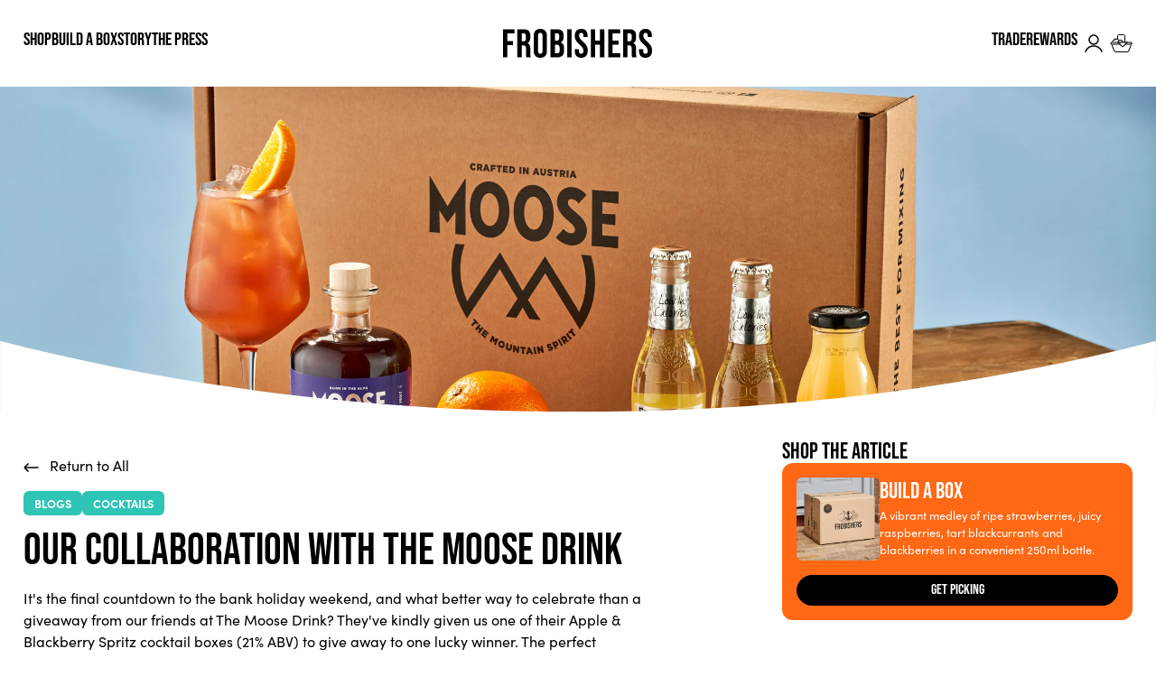

--- FILE ---
content_type: text/html; charset=utf-8
request_url: https://frobishers.com/blogs/logbook/our-collaboration-with-the-moose-drink
body_size: 30504
content:















<!doctype html>






<html
  lang="en"
  class=""
  template-name="article"
  template=""
>
  <head>
    <meta charset="utf-8">
    <meta
      content="width=device-width, initial-scale=1, minimal-ui"
      name="viewport"
    >
    <link crossorigin href="https://cdn.shopify.com" rel="preconnect">
    <title>Our Collaboration With The Moose Drink | Frobishers</title>

<meta name="description" content="It&#39;s the final countdown to the bank holiday weekend, and what better way to celebrate than a giveaway from our friends at The Moose Drink? Find out to enter here!"><!-- /snippets/social-meta-tags.liquid -->
<meta property="og:site_name" content="Frobishers">
<meta property="og:url" content="https://frobishers.com/blogs/logbook/our-collaboration-with-the-moose-drink">
<meta property="og:title" content="Our Collaboration With The Moose Drink">
<meta property="og:type" content="article">
<meta property="og:description" content="
It's the final countdown to the bank holiday weekend, and what better way to celebrate than a giveaway from our friends at The Moose Drink? They've kindly given us one of their Apple &amp; Blackberry Spritz cocktail boxes (21% ABV) to give away to one lucky winner. The perfect springtime tipple, the box includes our very own Apple Juice. To enter, simply follow the instructions in the post and make sure you're following Moose Drink and Frobishers Juices on social media!

Moose Blackberry Edition is a blend of Original Moose and natural blackberry juice, with a refreshingly lighter spirit and lower ABV of 21%.
To create a Moose Drink Apple &amp; Blackberry Spritz, simply mix 40ml Moose Blackberry Edition with 100ml Prosecco and serve over ice with a slice of apple.
Competition closes on 02/05/2022 and will be announced on our socials. 
So what are you waiting for? Enter now and you could be enjoying a Moose Drink on us this bank holiday weekend!"><meta property="og:image" content="http://frobishers.com/cdn/shop/articles/Blackberry-Cocktail-Box-01_1_1024x1024.jpg?v=1650639722">
<meta property="og:image:secure_url" content="https://frobishers.com/cdn/shop/articles/Blackberry-Cocktail-Box-01_1_1024x1024.jpg?v=1650639722">

<meta name="twitter:site" content="@">
<meta name="twitter:card" content="summary_large_image">
<meta name="twitter:title" content="Our Collaboration With The Moose Drink">
<meta name="twitter:description" content="
It's the final countdown to the bank holiday weekend, and what better way to celebrate than a giveaway from our friends at The Moose Drink? They've kindly given us one of their Apple &amp; Blackberry Spritz cocktail boxes (21% ABV) to give away to one lucky winner. The perfect springtime tipple, the box includes our very own Apple Juice. To enter, simply follow the instructions in the post and make sure you're following Moose Drink and Frobishers Juices on social media!

Moose Blackberry Edition is a blend of Original Moose and natural blackberry juice, with a refreshingly lighter spirit and lower ABV of 21%.
To create a Moose Drink Apple &amp; Blackberry Spritz, simply mix 40ml Moose Blackberry Edition with 100ml Prosecco and serve over ice with a slice of apple.
Competition closes on 02/05/2022 and will be announced on our socials. 
So what are you waiting for? Enter now and you could be enjoying a Moose Drink on us this bank holiday weekend!">

    


    <script type="text/json" class="json-money">
  { "money_format": "£{{amount}}", "money_with_currency_format": "£{{amount}} GBP" }
</script>


    <link rel="preconnect" href="https://fonts.googleapis.com">
    <link rel="preconnect" href="https://fonts.gstatic.com" crossorigin>
    <link rel="preconnect" href="https://use.typekit.net" crossorigin>
    <link rel="stylesheet" href="//frobishers.com/cdn/shop/t/83/assets/app.css?v=183149312888589157921764329254" type="text/css">
    <link rel="stylesheet" href="https://widget.reviews.co.uk/rating-snippet/dist.css"><link rel="shortcut icon" href="//frobishers.com/cdn/shop/files/659c373a6f70fef4932205df19320d2eee5ea3e7_32x32.png?v=1753968324" type="image/png"><!-- Google Tag Manager -->
    <script>
      (function (w, d, s, l, i) {
        w[l] = w[l] || [];
        w[l].push({ 'gtm.start': new Date().getTime(), event: 'gtm.js' });
        var f = d.getElementsByTagName(s)[0],
          j = d.createElement(s),
          dl = l != 'dataLayer' ? '&l=' + l : '';
        j.async = true;
        j.src = 'https://www.googletagmanager.com/gtm.js?id=' + i + dl;
        f.parentNode.insertBefore(j, f);
      })(window, document, 'script', 'dataLayer', 'GTM-KCRFPFB');
    </script>
    <!-- End Google Tag Manager -->

    <script type="text/javascript">
      (function(c,l,a,r,i,t,y){
          c[a]=c[a]||function(){(c[a].q=c[a].q||[]).push(arguments)};
          t=l.createElement(r);t.async=1;t.src=“https://www.clarity.ms/tag/”+i;
          y=l.getElementsByTagName(r)[0];y.parentNode.insertBefore(t,y);
      })(window, document, “clarity”, “script”, “f9zjg3kzxi”);
    </script>

    
  <script>window.performance && window.performance.mark && window.performance.mark('shopify.content_for_header.start');</script><meta name="google-site-verification" content="IqzImZEjD_ZWLSXJ6jyjfmuBS3iyEsEtSoRYfh0JKj8">
<meta name="google-site-verification" content="BEE5fMWx-wTP-OSgrgoLNF4aJx_e_nDpkap6MVwRMKk">
<meta id="shopify-digital-wallet" name="shopify-digital-wallet" content="/53034909849/digital_wallets/dialog">
<meta name="shopify-checkout-api-token" content="8f8338d1bd59818f6e69da297ab6483d">
<link rel="alternate" type="application/atom+xml" title="Feed" href="/blogs/logbook.atom" />
<script async="async" src="/checkouts/internal/preloads.js?locale=en-GB"></script>
<link rel="preconnect" href="https://shop.app" crossorigin="anonymous">
<script async="async" src="https://shop.app/checkouts/internal/preloads.js?locale=en-GB&shop_id=53034909849" crossorigin="anonymous"></script>
<script id="apple-pay-shop-capabilities" type="application/json">{"shopId":53034909849,"countryCode":"GB","currencyCode":"GBP","merchantCapabilities":["supports3DS"],"merchantId":"gid:\/\/shopify\/Shop\/53034909849","merchantName":"Frobishers","requiredBillingContactFields":["postalAddress","email","phone"],"requiredShippingContactFields":["postalAddress","email","phone"],"shippingType":"shipping","supportedNetworks":["visa","maestro","masterCard","amex","discover","elo"],"total":{"type":"pending","label":"Frobishers","amount":"1.00"},"shopifyPaymentsEnabled":true,"supportsSubscriptions":true}</script>
<script id="shopify-features" type="application/json">{"accessToken":"8f8338d1bd59818f6e69da297ab6483d","betas":["rich-media-storefront-analytics"],"domain":"frobishers.com","predictiveSearch":true,"shopId":53034909849,"locale":"en"}</script>
<script>var Shopify = Shopify || {};
Shopify.shop = "frobishers-juices.myshopify.com";
Shopify.locale = "en";
Shopify.currency = {"active":"GBP","rate":"1.0"};
Shopify.country = "GB";
Shopify.theme = {"name":"Frobisher's - Production","id":185571836279,"schema_name":"Carbon Shopify Theme","schema_version":"3.0.0","theme_store_id":null,"role":"main"};
Shopify.theme.handle = "null";
Shopify.theme.style = {"id":null,"handle":null};
Shopify.cdnHost = "frobishers.com/cdn";
Shopify.routes = Shopify.routes || {};
Shopify.routes.root = "/";</script>
<script type="module">!function(o){(o.Shopify=o.Shopify||{}).modules=!0}(window);</script>
<script>!function(o){function n(){var o=[];function n(){o.push(Array.prototype.slice.apply(arguments))}return n.q=o,n}var t=o.Shopify=o.Shopify||{};t.loadFeatures=n(),t.autoloadFeatures=n()}(window);</script>
<script>
  window.ShopifyPay = window.ShopifyPay || {};
  window.ShopifyPay.apiHost = "shop.app\/pay";
  window.ShopifyPay.redirectState = null;
</script>
<script id="shop-js-analytics" type="application/json">{"pageType":"article"}</script>
<script defer="defer" async type="module" src="//frobishers.com/cdn/shopifycloud/shop-js/modules/v2/client.init-shop-cart-sync_BT-GjEfc.en.esm.js"></script>
<script defer="defer" async type="module" src="//frobishers.com/cdn/shopifycloud/shop-js/modules/v2/chunk.common_D58fp_Oc.esm.js"></script>
<script defer="defer" async type="module" src="//frobishers.com/cdn/shopifycloud/shop-js/modules/v2/chunk.modal_xMitdFEc.esm.js"></script>
<script type="module">
  await import("//frobishers.com/cdn/shopifycloud/shop-js/modules/v2/client.init-shop-cart-sync_BT-GjEfc.en.esm.js");
await import("//frobishers.com/cdn/shopifycloud/shop-js/modules/v2/chunk.common_D58fp_Oc.esm.js");
await import("//frobishers.com/cdn/shopifycloud/shop-js/modules/v2/chunk.modal_xMitdFEc.esm.js");

  window.Shopify.SignInWithShop?.initShopCartSync?.({"fedCMEnabled":true,"windoidEnabled":true});

</script>
<script>
  window.Shopify = window.Shopify || {};
  if (!window.Shopify.featureAssets) window.Shopify.featureAssets = {};
  window.Shopify.featureAssets['shop-js'] = {"shop-cart-sync":["modules/v2/client.shop-cart-sync_DZOKe7Ll.en.esm.js","modules/v2/chunk.common_D58fp_Oc.esm.js","modules/v2/chunk.modal_xMitdFEc.esm.js"],"init-fed-cm":["modules/v2/client.init-fed-cm_B6oLuCjv.en.esm.js","modules/v2/chunk.common_D58fp_Oc.esm.js","modules/v2/chunk.modal_xMitdFEc.esm.js"],"shop-cash-offers":["modules/v2/client.shop-cash-offers_D2sdYoxE.en.esm.js","modules/v2/chunk.common_D58fp_Oc.esm.js","modules/v2/chunk.modal_xMitdFEc.esm.js"],"shop-login-button":["modules/v2/client.shop-login-button_QeVjl5Y3.en.esm.js","modules/v2/chunk.common_D58fp_Oc.esm.js","modules/v2/chunk.modal_xMitdFEc.esm.js"],"pay-button":["modules/v2/client.pay-button_DXTOsIq6.en.esm.js","modules/v2/chunk.common_D58fp_Oc.esm.js","modules/v2/chunk.modal_xMitdFEc.esm.js"],"shop-button":["modules/v2/client.shop-button_DQZHx9pm.en.esm.js","modules/v2/chunk.common_D58fp_Oc.esm.js","modules/v2/chunk.modal_xMitdFEc.esm.js"],"avatar":["modules/v2/client.avatar_BTnouDA3.en.esm.js"],"init-windoid":["modules/v2/client.init-windoid_CR1B-cfM.en.esm.js","modules/v2/chunk.common_D58fp_Oc.esm.js","modules/v2/chunk.modal_xMitdFEc.esm.js"],"init-shop-for-new-customer-accounts":["modules/v2/client.init-shop-for-new-customer-accounts_C_vY_xzh.en.esm.js","modules/v2/client.shop-login-button_QeVjl5Y3.en.esm.js","modules/v2/chunk.common_D58fp_Oc.esm.js","modules/v2/chunk.modal_xMitdFEc.esm.js"],"init-shop-email-lookup-coordinator":["modules/v2/client.init-shop-email-lookup-coordinator_BI7n9ZSv.en.esm.js","modules/v2/chunk.common_D58fp_Oc.esm.js","modules/v2/chunk.modal_xMitdFEc.esm.js"],"init-shop-cart-sync":["modules/v2/client.init-shop-cart-sync_BT-GjEfc.en.esm.js","modules/v2/chunk.common_D58fp_Oc.esm.js","modules/v2/chunk.modal_xMitdFEc.esm.js"],"shop-toast-manager":["modules/v2/client.shop-toast-manager_DiYdP3xc.en.esm.js","modules/v2/chunk.common_D58fp_Oc.esm.js","modules/v2/chunk.modal_xMitdFEc.esm.js"],"init-customer-accounts":["modules/v2/client.init-customer-accounts_D9ZNqS-Q.en.esm.js","modules/v2/client.shop-login-button_QeVjl5Y3.en.esm.js","modules/v2/chunk.common_D58fp_Oc.esm.js","modules/v2/chunk.modal_xMitdFEc.esm.js"],"init-customer-accounts-sign-up":["modules/v2/client.init-customer-accounts-sign-up_iGw4briv.en.esm.js","modules/v2/client.shop-login-button_QeVjl5Y3.en.esm.js","modules/v2/chunk.common_D58fp_Oc.esm.js","modules/v2/chunk.modal_xMitdFEc.esm.js"],"shop-follow-button":["modules/v2/client.shop-follow-button_CqMgW2wH.en.esm.js","modules/v2/chunk.common_D58fp_Oc.esm.js","modules/v2/chunk.modal_xMitdFEc.esm.js"],"checkout-modal":["modules/v2/client.checkout-modal_xHeaAweL.en.esm.js","modules/v2/chunk.common_D58fp_Oc.esm.js","modules/v2/chunk.modal_xMitdFEc.esm.js"],"shop-login":["modules/v2/client.shop-login_D91U-Q7h.en.esm.js","modules/v2/chunk.common_D58fp_Oc.esm.js","modules/v2/chunk.modal_xMitdFEc.esm.js"],"lead-capture":["modules/v2/client.lead-capture_BJmE1dJe.en.esm.js","modules/v2/chunk.common_D58fp_Oc.esm.js","modules/v2/chunk.modal_xMitdFEc.esm.js"],"payment-terms":["modules/v2/client.payment-terms_Ci9AEqFq.en.esm.js","modules/v2/chunk.common_D58fp_Oc.esm.js","modules/v2/chunk.modal_xMitdFEc.esm.js"]};
</script>
<script>(function() {
  var isLoaded = false;
  function asyncLoad() {
    if (isLoaded) return;
    isLoaded = true;
    var urls = ["https:\/\/l.getsitecontrol.com\/m42xx9pw.js?shop=frobishers-juices.myshopify.com","https:\/\/na.shgcdn3.com\/pixel-collector.js?shop=frobishers-juices.myshopify.com","https:\/\/omnisnippet1.com\/platforms\/shopify.js?source=scriptTag\u0026v=2025-08-08T14\u0026shop=frobishers-juices.myshopify.com"];
    for (var i = 0; i < urls.length; i++) {
      var s = document.createElement('script');
      s.type = 'text/javascript';
      s.async = true;
      s.src = urls[i];
      var x = document.getElementsByTagName('script')[0];
      x.parentNode.insertBefore(s, x);
    }
  };
  if(window.attachEvent) {
    window.attachEvent('onload', asyncLoad);
  } else {
    window.addEventListener('load', asyncLoad, false);
  }
})();</script>
<script id="__st">var __st={"a":53034909849,"offset":0,"reqid":"26fb8461-189e-42b9-825e-c235c8af1f30-1769108804","pageurl":"frobishers.com\/blogs\/logbook\/our-collaboration-with-the-moose-drink","s":"articles-587404148970","u":"0dd747f84c48","p":"article","rtyp":"article","rid":587404148970};</script>
<script>window.ShopifyPaypalV4VisibilityTracking = true;</script>
<script id="captcha-bootstrap">!function(){'use strict';const t='contact',e='account',n='new_comment',o=[[t,t],['blogs',n],['comments',n],[t,'customer']],c=[[e,'customer_login'],[e,'guest_login'],[e,'recover_customer_password'],[e,'create_customer']],r=t=>t.map((([t,e])=>`form[action*='/${t}']:not([data-nocaptcha='true']) input[name='form_type'][value='${e}']`)).join(','),a=t=>()=>t?[...document.querySelectorAll(t)].map((t=>t.form)):[];function s(){const t=[...o],e=r(t);return a(e)}const i='password',u='form_key',d=['recaptcha-v3-token','g-recaptcha-response','h-captcha-response',i],f=()=>{try{return window.sessionStorage}catch{return}},m='__shopify_v',_=t=>t.elements[u];function p(t,e,n=!1){try{const o=window.sessionStorage,c=JSON.parse(o.getItem(e)),{data:r}=function(t){const{data:e,action:n}=t;return t[m]||n?{data:e,action:n}:{data:t,action:n}}(c);for(const[e,n]of Object.entries(r))t.elements[e]&&(t.elements[e].value=n);n&&o.removeItem(e)}catch(o){console.error('form repopulation failed',{error:o})}}const l='form_type',E='cptcha';function T(t){t.dataset[E]=!0}const w=window,h=w.document,L='Shopify',v='ce_forms',y='captcha';let A=!1;((t,e)=>{const n=(g='f06e6c50-85a8-45c8-87d0-21a2b65856fe',I='https://cdn.shopify.com/shopifycloud/storefront-forms-hcaptcha/ce_storefront_forms_captcha_hcaptcha.v1.5.2.iife.js',D={infoText:'Protected by hCaptcha',privacyText:'Privacy',termsText:'Terms'},(t,e,n)=>{const o=w[L][v],c=o.bindForm;if(c)return c(t,g,e,D).then(n);var r;o.q.push([[t,g,e,D],n]),r=I,A||(h.body.append(Object.assign(h.createElement('script'),{id:'captcha-provider',async:!0,src:r})),A=!0)});var g,I,D;w[L]=w[L]||{},w[L][v]=w[L][v]||{},w[L][v].q=[],w[L][y]=w[L][y]||{},w[L][y].protect=function(t,e){n(t,void 0,e),T(t)},Object.freeze(w[L][y]),function(t,e,n,w,h,L){const[v,y,A,g]=function(t,e,n){const i=e?o:[],u=t?c:[],d=[...i,...u],f=r(d),m=r(i),_=r(d.filter((([t,e])=>n.includes(e))));return[a(f),a(m),a(_),s()]}(w,h,L),I=t=>{const e=t.target;return e instanceof HTMLFormElement?e:e&&e.form},D=t=>v().includes(t);t.addEventListener('submit',(t=>{const e=I(t);if(!e)return;const n=D(e)&&!e.dataset.hcaptchaBound&&!e.dataset.recaptchaBound,o=_(e),c=g().includes(e)&&(!o||!o.value);(n||c)&&t.preventDefault(),c&&!n&&(function(t){try{if(!f())return;!function(t){const e=f();if(!e)return;const n=_(t);if(!n)return;const o=n.value;o&&e.removeItem(o)}(t);const e=Array.from(Array(32),(()=>Math.random().toString(36)[2])).join('');!function(t,e){_(t)||t.append(Object.assign(document.createElement('input'),{type:'hidden',name:u})),t.elements[u].value=e}(t,e),function(t,e){const n=f();if(!n)return;const o=[...t.querySelectorAll(`input[type='${i}']`)].map((({name:t})=>t)),c=[...d,...o],r={};for(const[a,s]of new FormData(t).entries())c.includes(a)||(r[a]=s);n.setItem(e,JSON.stringify({[m]:1,action:t.action,data:r}))}(t,e)}catch(e){console.error('failed to persist form',e)}}(e),e.submit())}));const S=(t,e)=>{t&&!t.dataset[E]&&(n(t,e.some((e=>e===t))),T(t))};for(const o of['focusin','change'])t.addEventListener(o,(t=>{const e=I(t);D(e)&&S(e,y())}));const B=e.get('form_key'),M=e.get(l),P=B&&M;t.addEventListener('DOMContentLoaded',(()=>{const t=y();if(P)for(const e of t)e.elements[l].value===M&&p(e,B);[...new Set([...A(),...v().filter((t=>'true'===t.dataset.shopifyCaptcha))])].forEach((e=>S(e,t)))}))}(h,new URLSearchParams(w.location.search),n,t,e,['guest_login'])})(!0,!0)}();</script>
<script integrity="sha256-4kQ18oKyAcykRKYeNunJcIwy7WH5gtpwJnB7kiuLZ1E=" data-source-attribution="shopify.loadfeatures" defer="defer" src="//frobishers.com/cdn/shopifycloud/storefront/assets/storefront/load_feature-a0a9edcb.js" crossorigin="anonymous"></script>
<script crossorigin="anonymous" defer="defer" src="//frobishers.com/cdn/shopifycloud/storefront/assets/shopify_pay/storefront-65b4c6d7.js?v=20250812"></script>
<script data-source-attribution="shopify.dynamic_checkout.dynamic.init">var Shopify=Shopify||{};Shopify.PaymentButton=Shopify.PaymentButton||{isStorefrontPortableWallets:!0,init:function(){window.Shopify.PaymentButton.init=function(){};var t=document.createElement("script");t.src="https://frobishers.com/cdn/shopifycloud/portable-wallets/latest/portable-wallets.en.js",t.type="module",document.head.appendChild(t)}};
</script>
<script data-source-attribution="shopify.dynamic_checkout.buyer_consent">
  function portableWalletsHideBuyerConsent(e){var t=document.getElementById("shopify-buyer-consent"),n=document.getElementById("shopify-subscription-policy-button");t&&n&&(t.classList.add("hidden"),t.setAttribute("aria-hidden","true"),n.removeEventListener("click",e))}function portableWalletsShowBuyerConsent(e){var t=document.getElementById("shopify-buyer-consent"),n=document.getElementById("shopify-subscription-policy-button");t&&n&&(t.classList.remove("hidden"),t.removeAttribute("aria-hidden"),n.addEventListener("click",e))}window.Shopify?.PaymentButton&&(window.Shopify.PaymentButton.hideBuyerConsent=portableWalletsHideBuyerConsent,window.Shopify.PaymentButton.showBuyerConsent=portableWalletsShowBuyerConsent);
</script>
<script data-source-attribution="shopify.dynamic_checkout.cart.bootstrap">document.addEventListener("DOMContentLoaded",(function(){function t(){return document.querySelector("shopify-accelerated-checkout-cart, shopify-accelerated-checkout")}if(t())Shopify.PaymentButton.init();else{new MutationObserver((function(e,n){t()&&(Shopify.PaymentButton.init(),n.disconnect())})).observe(document.body,{childList:!0,subtree:!0})}}));
</script>
<script id='scb4127' type='text/javascript' async='' src='https://frobishers.com/cdn/shopifycloud/privacy-banner/storefront-banner.js'></script><link id="shopify-accelerated-checkout-styles" rel="stylesheet" media="screen" href="https://frobishers.com/cdn/shopifycloud/portable-wallets/latest/accelerated-checkout-backwards-compat.css" crossorigin="anonymous">
<style id="shopify-accelerated-checkout-cart">
        #shopify-buyer-consent {
  margin-top: 1em;
  display: inline-block;
  width: 100%;
}

#shopify-buyer-consent.hidden {
  display: none;
}

#shopify-subscription-policy-button {
  background: none;
  border: none;
  padding: 0;
  text-decoration: underline;
  font-size: inherit;
  cursor: pointer;
}

#shopify-subscription-policy-button::before {
  box-shadow: none;
}

      </style>

<script>window.performance && window.performance.mark && window.performance.mark('shopify.content_for_header.end');</script>
  





  <script type="text/javascript">
    
      window.__shgMoneyFormat = window.__shgMoneyFormat || {"GBP":{"currency":"GBP","currency_symbol":"£","currency_symbol_location":"left","decimal_places":2,"decimal_separator":".","thousands_separator":","}};
    
    window.__shgCurrentCurrencyCode = window.__shgCurrentCurrencyCode || {
      currency: "GBP",
      currency_symbol: "£",
      decimal_separator: ".",
      thousands_separator: ",",
      decimal_places: 2,
      currency_symbol_location: "left"
    };
  </script>



  
  

<script type="text/javascript">
  
    window.SHG_CUSTOMER = null;
  
</script>







<!-- BEGIN app block: shopify://apps/yotpo-product-reviews/blocks/settings/eb7dfd7d-db44-4334-bc49-c893b51b36cf -->


  <script type="text/javascript" src="https://cdn-widgetsrepository.yotpo.com/v1/loader/LtcsWT54CDRU3OsTGJtbosoNI2gxAtqpsfiauQDO?languageCode=en" async></script>



  
<!-- END app block --><!-- BEGIN app block: shopify://apps/delivery-pickup/blocks/odd-block/80605365-b4f4-42ba-9b84-3d39984a49dc -->  
  
  
  
  
  <script>
    function _0x2197(_0x2946b1,_0x6c7c4c){var _0x15d7c5=_0x15d7();return _0x2197=function(_0x219790,_0xc28fad){_0x219790=_0x219790-0x11e;var _0x5e1640=_0x15d7c5[_0x219790];return _0x5e1640;},_0x2197(_0x2946b1,_0x6c7c4c);}var _0x50d14b=_0x2197;(function(_0x227c2c,_0x423dfc){var _0x1ec0c9=_0x2197,_0x4f0baa=_0x227c2c();while(!![]){try{var _0x411c1e=parseInt(_0x1ec0c9(0x128))/0x1*(-parseInt(_0x1ec0c9(0x123))/0x2)+-parseInt(_0x1ec0c9(0x12b))/0x3+-parseInt(_0x1ec0c9(0x131))/0x4*(-parseInt(_0x1ec0c9(0x132))/0x5)+parseInt(_0x1ec0c9(0x133))/0x6*(parseInt(_0x1ec0c9(0x130))/0x7)+parseInt(_0x1ec0c9(0x126))/0x8*(-parseInt(_0x1ec0c9(0x12c))/0x9)+parseInt(_0x1ec0c9(0x121))/0xa+-parseInt(_0x1ec0c9(0x11e))/0xb*(-parseInt(_0x1ec0c9(0x135))/0xc);if(_0x411c1e===_0x423dfc)break;else _0x4f0baa['push'](_0x4f0baa['shift']());}catch(_0x405d49){_0x4f0baa['push'](_0x4f0baa['shift']());}}}(_0x15d7,0x9a9d2),window[_0x50d14b(0x12e)]=_0x50d14b(0x127));if(location['href'][_0x50d14b(0x12a)](_0x50d14b(0x136))){var order_id=atob(location[_0x50d14b(0x120)][_0x50d14b(0x129)]('?data=')[0x1])[_0x50d14b(0x129)]('&')[0x0][_0x50d14b(0x129)]('order_id=')[0x1],ty_link=atob(location[_0x50d14b(0x120)][_0x50d14b(0x129)](_0x50d14b(0x12f))[0x1])[_0x50d14b(0x129)]('&')[0x1][_0x50d14b(0x129)](_0x50d14b(0x137))[0x1],exist_id=localStorage[_0x50d14b(0x134)](_0x50d14b(0x122)),orderArray={};exist_id?(!JSON[_0x50d14b(0x124)](exist_id)[order_id]&&(orderArray[order_id]='0'),orderArray={...JSON['parse'](exist_id),...orderArray}):orderArray[order_id]='0',window[_0x50d14b(0x138)][_0x50d14b(0x125)](_0x50d14b(0x122),JSON[_0x50d14b(0x12d)](orderArray)),ty_link!=''&&(window[_0x50d14b(0x11f)]=ty_link);}function _0x15d7(){var _0x478bff=['997208RoDepl','{"0":1}','418478tReEui','split','includes','2243148YpOopi','81UqgdRC','stringify','prevent_checkout','?data=','35vemzzr','120NhMRkl','202715cchOqN','55716JRSdAd','getItem','20389548XjGGUI','data','order_link=','localStorage','11HvWIeX','location','href','7964580uJGPEk','order_id','6wJgwxN','parse','setItem'];_0x15d7=function(){return _0x478bff;};return _0x15d7();}
  </script><!-- When to load our JS only in cart page but we need to load in customer order detail and account page for reschedule order details --><!-- To load our preview using "run wizard" button that time use this JS -->
 <script type="text/javascript" async src="https://odd.identixweb.com/order-delivery-date/assets/js/odd_preview.min.js"></script>

  <!-- END app block --><!-- BEGIN app block: shopify://apps/yotpo-loyalty-rewards/blocks/loader-app-embed-block/2f9660df-5018-4e02-9868-ee1fb88d6ccd -->
    <script src="https://cdn-widgetsrepository.yotpo.com/v1/loader/AEcwY5Vmmel_JHql2b1SGA" async></script>




<!-- END app block --><link rel="canonical" href="https://frobishers.com/blogs/logbook/our-collaboration-with-the-moose-drink">
<link href="https://monorail-edge.shopifysvc.com" rel="dns-prefetch">
<script>(function(){if ("sendBeacon" in navigator && "performance" in window) {try {var session_token_from_headers = performance.getEntriesByType('navigation')[0].serverTiming.find(x => x.name == '_s').description;} catch {var session_token_from_headers = undefined;}var session_cookie_matches = document.cookie.match(/_shopify_s=([^;]*)/);var session_token_from_cookie = session_cookie_matches && session_cookie_matches.length === 2 ? session_cookie_matches[1] : "";var session_token = session_token_from_headers || session_token_from_cookie || "";function handle_abandonment_event(e) {var entries = performance.getEntries().filter(function(entry) {return /monorail-edge.shopifysvc.com/.test(entry.name);});if (!window.abandonment_tracked && entries.length === 0) {window.abandonment_tracked = true;var currentMs = Date.now();var navigation_start = performance.timing.navigationStart;var payload = {shop_id: 53034909849,url: window.location.href,navigation_start,duration: currentMs - navigation_start,session_token,page_type: "article"};window.navigator.sendBeacon("https://monorail-edge.shopifysvc.com/v1/produce", JSON.stringify({schema_id: "online_store_buyer_site_abandonment/1.1",payload: payload,metadata: {event_created_at_ms: currentMs,event_sent_at_ms: currentMs}}));}}window.addEventListener('pagehide', handle_abandonment_event);}}());</script>
<script id="web-pixels-manager-setup">(function e(e,d,r,n,o){if(void 0===o&&(o={}),!Boolean(null===(a=null===(i=window.Shopify)||void 0===i?void 0:i.analytics)||void 0===a?void 0:a.replayQueue)){var i,a;window.Shopify=window.Shopify||{};var t=window.Shopify;t.analytics=t.analytics||{};var s=t.analytics;s.replayQueue=[],s.publish=function(e,d,r){return s.replayQueue.push([e,d,r]),!0};try{self.performance.mark("wpm:start")}catch(e){}var l=function(){var e={modern:/Edge?\/(1{2}[4-9]|1[2-9]\d|[2-9]\d{2}|\d{4,})\.\d+(\.\d+|)|Firefox\/(1{2}[4-9]|1[2-9]\d|[2-9]\d{2}|\d{4,})\.\d+(\.\d+|)|Chrom(ium|e)\/(9{2}|\d{3,})\.\d+(\.\d+|)|(Maci|X1{2}).+ Version\/(15\.\d+|(1[6-9]|[2-9]\d|\d{3,})\.\d+)([,.]\d+|)( \(\w+\)|)( Mobile\/\w+|) Safari\/|Chrome.+OPR\/(9{2}|\d{3,})\.\d+\.\d+|(CPU[ +]OS|iPhone[ +]OS|CPU[ +]iPhone|CPU IPhone OS|CPU iPad OS)[ +]+(15[._]\d+|(1[6-9]|[2-9]\d|\d{3,})[._]\d+)([._]\d+|)|Android:?[ /-](13[3-9]|1[4-9]\d|[2-9]\d{2}|\d{4,})(\.\d+|)(\.\d+|)|Android.+Firefox\/(13[5-9]|1[4-9]\d|[2-9]\d{2}|\d{4,})\.\d+(\.\d+|)|Android.+Chrom(ium|e)\/(13[3-9]|1[4-9]\d|[2-9]\d{2}|\d{4,})\.\d+(\.\d+|)|SamsungBrowser\/([2-9]\d|\d{3,})\.\d+/,legacy:/Edge?\/(1[6-9]|[2-9]\d|\d{3,})\.\d+(\.\d+|)|Firefox\/(5[4-9]|[6-9]\d|\d{3,})\.\d+(\.\d+|)|Chrom(ium|e)\/(5[1-9]|[6-9]\d|\d{3,})\.\d+(\.\d+|)([\d.]+$|.*Safari\/(?![\d.]+ Edge\/[\d.]+$))|(Maci|X1{2}).+ Version\/(10\.\d+|(1[1-9]|[2-9]\d|\d{3,})\.\d+)([,.]\d+|)( \(\w+\)|)( Mobile\/\w+|) Safari\/|Chrome.+OPR\/(3[89]|[4-9]\d|\d{3,})\.\d+\.\d+|(CPU[ +]OS|iPhone[ +]OS|CPU[ +]iPhone|CPU IPhone OS|CPU iPad OS)[ +]+(10[._]\d+|(1[1-9]|[2-9]\d|\d{3,})[._]\d+)([._]\d+|)|Android:?[ /-](13[3-9]|1[4-9]\d|[2-9]\d{2}|\d{4,})(\.\d+|)(\.\d+|)|Mobile Safari.+OPR\/([89]\d|\d{3,})\.\d+\.\d+|Android.+Firefox\/(13[5-9]|1[4-9]\d|[2-9]\d{2}|\d{4,})\.\d+(\.\d+|)|Android.+Chrom(ium|e)\/(13[3-9]|1[4-9]\d|[2-9]\d{2}|\d{4,})\.\d+(\.\d+|)|Android.+(UC? ?Browser|UCWEB|U3)[ /]?(15\.([5-9]|\d{2,})|(1[6-9]|[2-9]\d|\d{3,})\.\d+)\.\d+|SamsungBrowser\/(5\.\d+|([6-9]|\d{2,})\.\d+)|Android.+MQ{2}Browser\/(14(\.(9|\d{2,})|)|(1[5-9]|[2-9]\d|\d{3,})(\.\d+|))(\.\d+|)|K[Aa][Ii]OS\/(3\.\d+|([4-9]|\d{2,})\.\d+)(\.\d+|)/},d=e.modern,r=e.legacy,n=navigator.userAgent;return n.match(d)?"modern":n.match(r)?"legacy":"unknown"}(),u="modern"===l?"modern":"legacy",c=(null!=n?n:{modern:"",legacy:""})[u],f=function(e){return[e.baseUrl,"/wpm","/b",e.hashVersion,"modern"===e.buildTarget?"m":"l",".js"].join("")}({baseUrl:d,hashVersion:r,buildTarget:u}),m=function(e){var d=e.version,r=e.bundleTarget,n=e.surface,o=e.pageUrl,i=e.monorailEndpoint;return{emit:function(e){var a=e.status,t=e.errorMsg,s=(new Date).getTime(),l=JSON.stringify({metadata:{event_sent_at_ms:s},events:[{schema_id:"web_pixels_manager_load/3.1",payload:{version:d,bundle_target:r,page_url:o,status:a,surface:n,error_msg:t},metadata:{event_created_at_ms:s}}]});if(!i)return console&&console.warn&&console.warn("[Web Pixels Manager] No Monorail endpoint provided, skipping logging."),!1;try{return self.navigator.sendBeacon.bind(self.navigator)(i,l)}catch(e){}var u=new XMLHttpRequest;try{return u.open("POST",i,!0),u.setRequestHeader("Content-Type","text/plain"),u.send(l),!0}catch(e){return console&&console.warn&&console.warn("[Web Pixels Manager] Got an unhandled error while logging to Monorail."),!1}}}}({version:r,bundleTarget:l,surface:e.surface,pageUrl:self.location.href,monorailEndpoint:e.monorailEndpoint});try{o.browserTarget=l,function(e){var d=e.src,r=e.async,n=void 0===r||r,o=e.onload,i=e.onerror,a=e.sri,t=e.scriptDataAttributes,s=void 0===t?{}:t,l=document.createElement("script"),u=document.querySelector("head"),c=document.querySelector("body");if(l.async=n,l.src=d,a&&(l.integrity=a,l.crossOrigin="anonymous"),s)for(var f in s)if(Object.prototype.hasOwnProperty.call(s,f))try{l.dataset[f]=s[f]}catch(e){}if(o&&l.addEventListener("load",o),i&&l.addEventListener("error",i),u)u.appendChild(l);else{if(!c)throw new Error("Did not find a head or body element to append the script");c.appendChild(l)}}({src:f,async:!0,onload:function(){if(!function(){var e,d;return Boolean(null===(d=null===(e=window.Shopify)||void 0===e?void 0:e.analytics)||void 0===d?void 0:d.initialized)}()){var d=window.webPixelsManager.init(e)||void 0;if(d){var r=window.Shopify.analytics;r.replayQueue.forEach((function(e){var r=e[0],n=e[1],o=e[2];d.publishCustomEvent(r,n,o)})),r.replayQueue=[],r.publish=d.publishCustomEvent,r.visitor=d.visitor,r.initialized=!0}}},onerror:function(){return m.emit({status:"failed",errorMsg:"".concat(f," has failed to load")})},sri:function(e){var d=/^sha384-[A-Za-z0-9+/=]+$/;return"string"==typeof e&&d.test(e)}(c)?c:"",scriptDataAttributes:o}),m.emit({status:"loading"})}catch(e){m.emit({status:"failed",errorMsg:(null==e?void 0:e.message)||"Unknown error"})}}})({shopId: 53034909849,storefrontBaseUrl: "https://frobishers.com",extensionsBaseUrl: "https://extensions.shopifycdn.com/cdn/shopifycloud/web-pixels-manager",monorailEndpoint: "https://monorail-edge.shopifysvc.com/unstable/produce_batch",surface: "storefront-renderer",enabledBetaFlags: ["2dca8a86"],webPixelsConfigList: [{"id":"2464481655","configuration":"{\"yotpoStoreId\":\"LtcsWT54CDRU3OsTGJtbosoNI2gxAtqpsfiauQDO\"}","eventPayloadVersion":"v1","runtimeContext":"STRICT","scriptVersion":"8bb37a256888599d9a3d57f0551d3859","type":"APP","apiClientId":70132,"privacyPurposes":["ANALYTICS","MARKETING","SALE_OF_DATA"],"dataSharingAdjustments":{"protectedCustomerApprovalScopes":["read_customer_address","read_customer_email","read_customer_name","read_customer_personal_data","read_customer_phone"]}},{"id":"2151645559","configuration":"{\"apiURL\":\"https:\/\/api.omnisend.com\",\"appURL\":\"https:\/\/app.omnisend.com\",\"brandID\":\"68960334ab4f8ff06d62e1fc\",\"trackingURL\":\"https:\/\/wt.omnisendlink.com\"}","eventPayloadVersion":"v1","runtimeContext":"STRICT","scriptVersion":"aa9feb15e63a302383aa48b053211bbb","type":"APP","apiClientId":186001,"privacyPurposes":["ANALYTICS","MARKETING","SALE_OF_DATA"],"dataSharingAdjustments":{"protectedCustomerApprovalScopes":["read_customer_address","read_customer_email","read_customer_name","read_customer_personal_data","read_customer_phone"]}},{"id":"2083717495","configuration":"{\"store\":\"frobishers-juices.myshopify.com\"}","eventPayloadVersion":"v1","runtimeContext":"STRICT","scriptVersion":"8450b52b59e80bfb2255f1e069ee1acd","type":"APP","apiClientId":740217,"privacyPurposes":["ANALYTICS","MARKETING","SALE_OF_DATA"],"dataSharingAdjustments":{"protectedCustomerApprovalScopes":["read_customer_address","read_customer_email","read_customer_name","read_customer_personal_data","read_customer_phone"]}},{"id":"1866465655","configuration":"{\"site_id\":\"bdd224c0-eece-4113-8e80-af0cf676bed5\",\"analytics_endpoint\":\"https:\\\/\\\/na.shgcdn3.com\"}","eventPayloadVersion":"v1","runtimeContext":"STRICT","scriptVersion":"695709fc3f146fa50a25299517a954f2","type":"APP","apiClientId":1158168,"privacyPurposes":["ANALYTICS","MARKETING","SALE_OF_DATA"],"dataSharingAdjustments":{"protectedCustomerApprovalScopes":["read_customer_personal_data"]}},{"id":"1501528439","configuration":"{\"accountID\":\"111\"}","eventPayloadVersion":"v1","runtimeContext":"STRICT","scriptVersion":"08884ba34b1cf5b482b30f8d9d572f18","type":"APP","apiClientId":1788279,"privacyPurposes":["ANALYTICS","MARKETING","SALE_OF_DATA"],"dataSharingAdjustments":{"protectedCustomerApprovalScopes":["read_customer_address","read_customer_email","read_customer_name","read_customer_personal_data","read_customer_phone"]}},{"id":"947093879","configuration":"{\"config\":\"{\\\"pixel_id\\\":\\\"G-V4XY46TWG0\\\",\\\"target_country\\\":\\\"GB\\\",\\\"gtag_events\\\":[{\\\"type\\\":\\\"search\\\",\\\"action_label\\\":[\\\"G-V4XY46TWG0\\\",\\\"AW-381739738\\\/WivHCLLbzZICENrFg7YB\\\"]},{\\\"type\\\":\\\"begin_checkout\\\",\\\"action_label\\\":[\\\"G-V4XY46TWG0\\\",\\\"AW-381739738\\\/I9PgCK_bzZICENrFg7YB\\\"]},{\\\"type\\\":\\\"view_item\\\",\\\"action_label\\\":[\\\"G-V4XY46TWG0\\\",\\\"AW-381739738\\\/JPNNCKnbzZICENrFg7YB\\\",\\\"MC-DE0BW1VCPV\\\"]},{\\\"type\\\":\\\"purchase\\\",\\\"action_label\\\":[\\\"G-V4XY46TWG0\\\",\\\"AW-381739738\\\/4Ms7CKbbzZICENrFg7YB\\\",\\\"MC-DE0BW1VCPV\\\"]},{\\\"type\\\":\\\"page_view\\\",\\\"action_label\\\":[\\\"G-V4XY46TWG0\\\",\\\"AW-381739738\\\/Dd4iCKPbzZICENrFg7YB\\\",\\\"MC-DE0BW1VCPV\\\"]},{\\\"type\\\":\\\"add_payment_info\\\",\\\"action_label\\\":[\\\"G-V4XY46TWG0\\\",\\\"AW-381739738\\\/Hf-2CLXbzZICENrFg7YB\\\"]},{\\\"type\\\":\\\"add_to_cart\\\",\\\"action_label\\\":[\\\"G-V4XY46TWG0\\\",\\\"AW-381739738\\\/e_mjCKzbzZICENrFg7YB\\\"]}],\\\"enable_monitoring_mode\\\":false}\"}","eventPayloadVersion":"v1","runtimeContext":"OPEN","scriptVersion":"b2a88bafab3e21179ed38636efcd8a93","type":"APP","apiClientId":1780363,"privacyPurposes":[],"dataSharingAdjustments":{"protectedCustomerApprovalScopes":["read_customer_address","read_customer_email","read_customer_name","read_customer_personal_data","read_customer_phone"]}},{"id":"269582613","configuration":"{\"pixel_id\":\"1176047969503517\",\"pixel_type\":\"facebook_pixel\",\"metaapp_system_user_token\":\"-\"}","eventPayloadVersion":"v1","runtimeContext":"OPEN","scriptVersion":"ca16bc87fe92b6042fbaa3acc2fbdaa6","type":"APP","apiClientId":2329312,"privacyPurposes":["ANALYTICS","MARKETING","SALE_OF_DATA"],"dataSharingAdjustments":{"protectedCustomerApprovalScopes":["read_customer_address","read_customer_email","read_customer_name","read_customer_personal_data","read_customer_phone"]}},{"id":"149979413","configuration":"{\"tagID\":\"2612946392999\"}","eventPayloadVersion":"v1","runtimeContext":"STRICT","scriptVersion":"18031546ee651571ed29edbe71a3550b","type":"APP","apiClientId":3009811,"privacyPurposes":["ANALYTICS","MARKETING","SALE_OF_DATA"],"dataSharingAdjustments":{"protectedCustomerApprovalScopes":["read_customer_address","read_customer_email","read_customer_name","read_customer_personal_data","read_customer_phone"]}},{"id":"shopify-app-pixel","configuration":"{}","eventPayloadVersion":"v1","runtimeContext":"STRICT","scriptVersion":"0450","apiClientId":"shopify-pixel","type":"APP","privacyPurposes":["ANALYTICS","MARKETING"]},{"id":"shopify-custom-pixel","eventPayloadVersion":"v1","runtimeContext":"LAX","scriptVersion":"0450","apiClientId":"shopify-pixel","type":"CUSTOM","privacyPurposes":["ANALYTICS","MARKETING"]}],isMerchantRequest: false,initData: {"shop":{"name":"Frobishers","paymentSettings":{"currencyCode":"GBP"},"myshopifyDomain":"frobishers-juices.myshopify.com","countryCode":"GB","storefrontUrl":"https:\/\/frobishers.com"},"customer":null,"cart":null,"checkout":null,"productVariants":[],"purchasingCompany":null},},"https://frobishers.com/cdn","fcfee988w5aeb613cpc8e4bc33m6693e112",{"modern":"","legacy":""},{"shopId":"53034909849","storefrontBaseUrl":"https:\/\/frobishers.com","extensionBaseUrl":"https:\/\/extensions.shopifycdn.com\/cdn\/shopifycloud\/web-pixels-manager","surface":"storefront-renderer","enabledBetaFlags":"[\"2dca8a86\"]","isMerchantRequest":"false","hashVersion":"fcfee988w5aeb613cpc8e4bc33m6693e112","publish":"custom","events":"[[\"page_viewed\",{}]]"});</script><script>
  window.ShopifyAnalytics = window.ShopifyAnalytics || {};
  window.ShopifyAnalytics.meta = window.ShopifyAnalytics.meta || {};
  window.ShopifyAnalytics.meta.currency = 'GBP';
  var meta = {"page":{"pageType":"article","resourceType":"article","resourceId":587404148970,"requestId":"26fb8461-189e-42b9-825e-c235c8af1f30-1769108804"}};
  for (var attr in meta) {
    window.ShopifyAnalytics.meta[attr] = meta[attr];
  }
</script>
<script class="analytics">
  (function () {
    var customDocumentWrite = function(content) {
      var jquery = null;

      if (window.jQuery) {
        jquery = window.jQuery;
      } else if (window.Checkout && window.Checkout.$) {
        jquery = window.Checkout.$;
      }

      if (jquery) {
        jquery('body').append(content);
      }
    };

    var hasLoggedConversion = function(token) {
      if (token) {
        return document.cookie.indexOf('loggedConversion=' + token) !== -1;
      }
      return false;
    }

    var setCookieIfConversion = function(token) {
      if (token) {
        var twoMonthsFromNow = new Date(Date.now());
        twoMonthsFromNow.setMonth(twoMonthsFromNow.getMonth() + 2);

        document.cookie = 'loggedConversion=' + token + '; expires=' + twoMonthsFromNow;
      }
    }

    var trekkie = window.ShopifyAnalytics.lib = window.trekkie = window.trekkie || [];
    if (trekkie.integrations) {
      return;
    }
    trekkie.methods = [
      'identify',
      'page',
      'ready',
      'track',
      'trackForm',
      'trackLink'
    ];
    trekkie.factory = function(method) {
      return function() {
        var args = Array.prototype.slice.call(arguments);
        args.unshift(method);
        trekkie.push(args);
        return trekkie;
      };
    };
    for (var i = 0; i < trekkie.methods.length; i++) {
      var key = trekkie.methods[i];
      trekkie[key] = trekkie.factory(key);
    }
    trekkie.load = function(config) {
      trekkie.config = config || {};
      trekkie.config.initialDocumentCookie = document.cookie;
      var first = document.getElementsByTagName('script')[0];
      var script = document.createElement('script');
      script.type = 'text/javascript';
      script.onerror = function(e) {
        var scriptFallback = document.createElement('script');
        scriptFallback.type = 'text/javascript';
        scriptFallback.onerror = function(error) {
                var Monorail = {
      produce: function produce(monorailDomain, schemaId, payload) {
        var currentMs = new Date().getTime();
        var event = {
          schema_id: schemaId,
          payload: payload,
          metadata: {
            event_created_at_ms: currentMs,
            event_sent_at_ms: currentMs
          }
        };
        return Monorail.sendRequest("https://" + monorailDomain + "/v1/produce", JSON.stringify(event));
      },
      sendRequest: function sendRequest(endpointUrl, payload) {
        // Try the sendBeacon API
        if (window && window.navigator && typeof window.navigator.sendBeacon === 'function' && typeof window.Blob === 'function' && !Monorail.isIos12()) {
          var blobData = new window.Blob([payload], {
            type: 'text/plain'
          });

          if (window.navigator.sendBeacon(endpointUrl, blobData)) {
            return true;
          } // sendBeacon was not successful

        } // XHR beacon

        var xhr = new XMLHttpRequest();

        try {
          xhr.open('POST', endpointUrl);
          xhr.setRequestHeader('Content-Type', 'text/plain');
          xhr.send(payload);
        } catch (e) {
          console.log(e);
        }

        return false;
      },
      isIos12: function isIos12() {
        return window.navigator.userAgent.lastIndexOf('iPhone; CPU iPhone OS 12_') !== -1 || window.navigator.userAgent.lastIndexOf('iPad; CPU OS 12_') !== -1;
      }
    };
    Monorail.produce('monorail-edge.shopifysvc.com',
      'trekkie_storefront_load_errors/1.1',
      {shop_id: 53034909849,
      theme_id: 185571836279,
      app_name: "storefront",
      context_url: window.location.href,
      source_url: "//frobishers.com/cdn/s/trekkie.storefront.46a754ac07d08c656eb845cfbf513dd9a18d4ced.min.js"});

        };
        scriptFallback.async = true;
        scriptFallback.src = '//frobishers.com/cdn/s/trekkie.storefront.46a754ac07d08c656eb845cfbf513dd9a18d4ced.min.js';
        first.parentNode.insertBefore(scriptFallback, first);
      };
      script.async = true;
      script.src = '//frobishers.com/cdn/s/trekkie.storefront.46a754ac07d08c656eb845cfbf513dd9a18d4ced.min.js';
      first.parentNode.insertBefore(script, first);
    };
    trekkie.load(
      {"Trekkie":{"appName":"storefront","development":false,"defaultAttributes":{"shopId":53034909849,"isMerchantRequest":null,"themeId":185571836279,"themeCityHash":"14277194393999115088","contentLanguage":"en","currency":"GBP","eventMetadataId":"71128eb6-33ad-4f6a-a7e6-6d6414be2285"},"isServerSideCookieWritingEnabled":true,"monorailRegion":"shop_domain","enabledBetaFlags":["65f19447"]},"Session Attribution":{},"S2S":{"facebookCapiEnabled":true,"source":"trekkie-storefront-renderer","apiClientId":580111}}
    );

    var loaded = false;
    trekkie.ready(function() {
      if (loaded) return;
      loaded = true;

      window.ShopifyAnalytics.lib = window.trekkie;

      var originalDocumentWrite = document.write;
      document.write = customDocumentWrite;
      try { window.ShopifyAnalytics.merchantGoogleAnalytics.call(this); } catch(error) {};
      document.write = originalDocumentWrite;

      window.ShopifyAnalytics.lib.page(null,{"pageType":"article","resourceType":"article","resourceId":587404148970,"requestId":"26fb8461-189e-42b9-825e-c235c8af1f30-1769108804","shopifyEmitted":true});

      var match = window.location.pathname.match(/checkouts\/(.+)\/(thank_you|post_purchase)/)
      var token = match? match[1]: undefined;
      if (!hasLoggedConversion(token)) {
        setCookieIfConversion(token);
        
      }
    });


        var eventsListenerScript = document.createElement('script');
        eventsListenerScript.async = true;
        eventsListenerScript.src = "//frobishers.com/cdn/shopifycloud/storefront/assets/shop_events_listener-3da45d37.js";
        document.getElementsByTagName('head')[0].appendChild(eventsListenerScript);

})();</script>
  <script>
  if (!window.ga || (window.ga && typeof window.ga !== 'function')) {
    window.ga = function ga() {
      (window.ga.q = window.ga.q || []).push(arguments);
      if (window.Shopify && window.Shopify.analytics && typeof window.Shopify.analytics.publish === 'function') {
        window.Shopify.analytics.publish("ga_stub_called", {}, {sendTo: "google_osp_migration"});
      }
      console.error("Shopify's Google Analytics stub called with:", Array.from(arguments), "\nSee https://help.shopify.com/manual/promoting-marketing/pixels/pixel-migration#google for more information.");
    };
    if (window.Shopify && window.Shopify.analytics && typeof window.Shopify.analytics.publish === 'function') {
      window.Shopify.analytics.publish("ga_stub_initialized", {}, {sendTo: "google_osp_migration"});
    }
  }
</script>
<script
  defer
  src="https://frobishers.com/cdn/shopifycloud/perf-kit/shopify-perf-kit-3.0.4.min.js"
  data-application="storefront-renderer"
  data-shop-id="53034909849"
  data-render-region="gcp-us-east1"
  data-page-type="article"
  data-theme-instance-id="185571836279"
  data-theme-name="Carbon Shopify Theme"
  data-theme-version="3.0.0"
  data-monorail-region="shop_domain"
  data-resource-timing-sampling-rate="10"
  data-shs="true"
  data-shs-beacon="true"
  data-shs-export-with-fetch="true"
  data-shs-logs-sample-rate="1"
  data-shs-beacon-endpoint="https://frobishers.com/api/collect"
></script>
</head>

  <body
    class="text-body font-body bg-white text-black min-h-screen relative "
    data-animations-enabled="false"
    data-animation-speed=""
    data-smooth-scroll="false"
    data-smooth-scroll-amount=""
    
      data-use-cart-aside="true"
    
  >
    <div id="root">
      

      

      
        <!-- BEGIN sections: header-group -->
<div id="shopify-section-sections--26253875937655__announcment-banner" class="shopify-section shopify-section-group-header-group"><!-- sections/announcment-banner.liquid -->









</div><div id="shopify-section-sections--26253875937655__header" class="shopify-section shopify-section-group-header-group"><!-- sections/header.liquid -->






<header
  class="header w-full fixed top-0 z-header-dropdown h-11 desktop:h-24  bg-white  flex flex-row items-center justify-center"
  data-cart-aside="true"
  data-request="article"
  data-name="article"
  data-request=""
>
  <div class="header__contents w-full h-11 desktop:h-24">
    
    <nav class="navbar w-full h-11 desktop:h-24 relative">
      <div class="navbar__desktop container w-full h-11 desktop:h-24 hidden desktop:grid grid-cols-12">
        <ul class="navbar__left col-span-5 flex flex-row items-stretch justify-start gap-x-16  text-black ">
          <li
  class="navbar__shop block relative"
  data-menu-type="mega"
>
  <button
    aria-label="dropdown"
    class="shop__button group h-full flex flex-row items-center justify-center text-large-button font-header uppercase  "
  >
    <span class="button__text text-large-button font-header uppercase transition-all border-b-4 pb-1 border-transparent"
      >Shop</span
    >
  </button>
</li>

          <li class="block relative group ">
              <a
                aria-label="header link"
                href="https://frobishers.com/products/build-a-box"
                class="h-full flex flex-row items-center justify-center text-large-button font-header  uppercase "
              >
                <span class="block text-large-button font-header  uppercase border-b-4 pb-1 border-transparent group-hover:border-current">Build A Box</span>
              </a>
              
            </li><li class="block relative group ">
              <a
                aria-label="header link"
                href="/pages/about-us"
                class="h-full flex flex-row items-center justify-center text-large-button font-header  uppercase "
              >
                <span class="block text-large-button font-header  uppercase border-b-4 pb-1 border-transparent group-hover:border-current">Story</span>
              </a>
              
                <ul class="absolute  top-3/4 -left-4 opacity-0 transition-all duration-300 group-hover:opacity-100 pointer-events-none group-hover:pointer-events-auto bg-white z-header-dropdown px-4 py-2 space-y-2">
                  <li class="block w-max">
                      <a
                        aria-label="header link"
                        href="/pages/about-us"
                        class="block text-large-button font-header  uppercase text-black  border-b-4 pb-1 border-transparent hover:border-black"
                      >About Us</a>
                    </li>
                  <li class="block w-max">
                      <a
                        aria-label="header link"
                        href="/pages/sustainability"
                        class="block text-large-button font-header  uppercase text-black  border-b-4 pb-1 border-transparent hover:border-black"
                      >Sustainability</a>
                    </li>
                  <li class="block w-max">
                      <a
                        aria-label="header link"
                        href="/pages/b-corp"
                        class="block text-large-button font-header  uppercase text-black  border-b-4 pb-1 border-transparent hover:border-black"
                      >B-Corp</a>
                    </li>
                  
                </ul>
              
            </li><li class="block relative group ">
              <a
                aria-label="header link"
                href="https://frobishers.com/blogs/logbook/tagged/blogs"
                class="h-full flex flex-row items-center justify-center text-large-button font-header  uppercase "
              >
                <span class="block text-large-button font-header  uppercase border-b-4 pb-1 border-transparent group-hover:border-current">The Press</span>
              </a>
              
            </li>
        </ul>
        <div class="navbar__center   text-black  col-span-2 flex flex-row items-center justify-center">
          <a aria-label="logo link" href="/" class="block w-max text-current"><svg class="" width="165" height="32" viewBox="0 0 165 32" fill="none" xmlns="http://www.w3.org/2000/svg">
  <g clip-path="url(#clip0_8375_7493)">
  <mask id="mask0_8375_7493" style="mask-type:luminance" maskUnits="userSpaceOnUse" x="0" y="0" width="165" height="32">
  <path d="M165 0H0V32H165V0Z" fill="white"/>
  </mask>
  <g mask="url(#mask0_8375_7493)">
  <path d="M0 0.442383H12.8073V4.88735H4.83944V13.5541H11.0815V17.999H4.83944V31.5351H0V0.442383Z" fill="black"/>
  <path d="M15.8438 0.442383H23.0332C28.0489 0.442383 30.2079 2.7984 30.2079 7.59822V9.5079C30.2079 12.709 29.1945 14.7541 27.0391 15.643V15.7308C29.4589 16.4881 30.2519 18.7966 30.2519 22.3159V27.7852C30.2519 29.2961 30.296 30.4046 30.7807 31.5607H25.8348C25.5704 30.7631 25.3942 30.2729 25.3942 27.7377V22.0416C25.3942 19.1551 24.557 18.2222 22.3576 18.2222H20.6869V31.5534H15.8438V0.442383ZM22.453 13.7773C24.2596 13.7773 25.3574 12.976 25.3574 10.4847V8.08478C25.3574 5.86048 24.6231 4.88368 22.8937 4.88368H20.6906V13.7736L22.453 13.7773Z" fill="black"/>
  <path d="M33.9312 24.1747V7.82166C33.9312 2.84257 36.5308 0 41.2748 0C46.0188 0 48.6184 2.84257 48.6184 7.82166V24.1747C48.6184 29.1538 46.0225 32 41.2748 32C36.5272 32 33.9312 29.1538 33.9312 24.1747ZM43.7937 24.4893V7.51069C43.7937 5.28639 42.8243 4.44131 41.2822 4.44131C39.74 4.44131 38.7743 5.28639 38.7743 7.51069V24.4893C38.7743 26.71 39.7437 27.5551 41.2822 27.5551C42.8207 27.5551 43.7937 26.71 43.7937 24.4893Z" fill="black"/>
  <path d="M52.5952 0.442383H59.9021C64.9178 0.442383 67.0731 2.7984 67.0731 7.59822V8.84207C67.0731 12.0432 66.1074 14.0443 63.9484 14.9333V15.0211C66.548 15.91 67.5578 18.2222 67.5578 21.511V24.1745C67.5578 28.9779 65.0499 31.5534 60.2142 31.5534H52.5952V0.442383ZM59.3292 13.1077C61.1322 13.1077 62.2336 12.3102 62.2336 9.8152V8.08478C62.2336 5.86048 61.4994 4.88368 59.7699 4.88368H57.4347V13.1041L59.3292 13.1077ZM60.2068 27.1085C61.8371 27.1085 62.7183 26.3548 62.7183 24.0428V21.3319C62.7183 18.4417 61.7931 17.5528 59.5936 17.5528H57.4347V27.1085H60.2068Z" fill="black"/>
  <path d="M71.0786 0.442383H75.9072V31.5388H71.0786V0.442383Z" fill="black"/>
  <path d="M79.3955 24.1747V22.4004H83.9853V24.5332C83.9853 26.7539 84.9546 27.5551 86.4932 27.5551C88.0316 27.5551 89.0451 26.7539 89.0451 24.4417C89.0451 21.8808 87.9912 20.2638 84.8225 17.4652C80.7834 13.8653 79.4065 11.2862 79.4065 7.7302C79.4065 2.84257 81.9181 0 86.6253 0C91.3326 0 93.6679 2.84257 93.6679 7.82166V9.1094H89.0781V7.51069C89.0781 5.28639 88.2005 4.44131 86.6583 4.44131C85.1162 4.44131 84.1946 5.28639 84.1946 7.41923C84.1946 9.68744 85.2962 11.2862 88.4649 14.0884C92.5039 17.6883 93.8331 20.2199 93.8331 24.0869C93.8331 29.1538 91.2812 32 86.5262 32C81.7712 32 79.3955 29.1538 79.3955 24.1747Z" fill="black"/>
  <path d="M97.2661 0.442383H102.106V13.1077H107.301V0.442383H112.141V31.5387H107.301V17.5528H102.106V31.5534H97.2661V0.442383Z" fill="black"/>
  <path d="M116.455 0.442383H129.674V4.88735H121.295V13.1077H127.941V17.5528H121.295V27.1085H129.658V31.5534H116.44L116.455 0.442383Z" fill="black"/>
  <path d="M132.959 0.442383H140.134C145.15 0.442383 147.309 2.7984 147.309 7.59822V9.5079C147.309 12.709 146.295 14.7541 144.14 15.643V15.7308C146.561 16.4881 147.354 18.7966 147.354 22.3159V27.7852C147.354 29.2961 147.397 30.4046 147.878 31.5607H142.951C142.687 30.7631 142.51 30.2729 142.51 27.7377V22.0416C142.51 19.1551 141.673 18.2222 139.473 18.2222H137.799V31.5534H132.959V0.442383ZM139.57 13.7773C141.372 13.7773 142.474 12.976 142.474 10.4847V8.08478C142.474 5.86048 141.739 4.88368 140.01 4.88368H137.807V13.7736L139.57 13.7773Z" fill="black"/>
  <path d="M150.562 24.1747V22.4004H155.141V24.5332C155.141 26.7539 156.11 27.5551 157.649 27.5551C159.187 27.5551 160.219 26.7539 160.219 24.4417C160.219 21.8808 159.162 20.2638 155.994 17.4652C151.954 13.8653 150.578 11.2862 150.578 7.7302C150.578 2.84257 153.088 0 157.796 0C162.503 0 164.839 2.84257 164.839 7.82166V9.1094H160.249V7.51069C160.249 5.28639 159.367 4.44131 157.825 4.44131C156.283 4.44131 155.361 5.28639 155.361 7.41923C155.361 9.68744 156.463 11.2862 159.632 14.0884C163.671 17.6883 165 20.2199 165 24.0869C165 29.1538 162.448 32 157.693 32C152.938 32 150.562 29.1538 150.562 24.1747Z" fill="black"/>
  </g>
  </g>
  <defs>
  <clipPath id="clip0_8375_7493">
  <rect width="165" height="32" fill="white"/>
  </clipPath>
  </defs>
</svg>
</a>
        </div>

        <ul class="navbar__right col-span-5 flex flex-row items-center justify-end gap-x-2   text-black ">
          <li class="block relative group ">
              <a
                aria-label="header link"
                href="/pages/trade-account"
                class="h-full flex flex-row items-center justify-center text-large-button font-header  uppercase "
              >
                <span class="block text-large-button font-header  uppercase border-b-4 pb-1 border-transparent group-hover:border-current">Trade</span>
              </a>
              
            </li><li class="block relative group ">
              <a
                aria-label="header link"
                href="https://frobishers.com/pages/rewards"
                class="h-full flex flex-row items-center justify-center text-large-button font-header  uppercase "
              >
                <span class="block text-large-button font-header  uppercase border-b-4 pb-1 border-transparent group-hover:border-current">Rewards</span>
              </a>
              
            </li>
          <li class="block">
            
              <a
                aria-label="login"
                href="/account/login"
                class="flex flex-row items-center justify-center text-button font-body font-bold"
              >
                
  <svg
    class="pointer-events-none"
    width="36"
    height="36"
    viewBox="0 0 36 36"
    fill="none"
    xmlns="http://www.w3.org/2000/svg"
  >
    <ellipse cx="18" cy="14" rx="5" ry="5" stroke="currentColor" stroke-width="1.5" stroke-linecap="round" stroke-linejoin="round"/>
    <path d="M9 27L9.31403 26.3719C10.9602 23.0797 14.3251 21 18.006 21V21C21.7486 21 25.1586 23.1492 26.7731 26.5256L27 27" stroke="currentColor" stroke-width="1.5" stroke-linecap="round" stroke-linejoin="round"/>
  </svg>


              </a>
            
          </li>
          <li class="block">
            <button
              aria-label="open cart trigger"
              class="header__cart-link flex flex-row items-center justify-center text-button font-body font-bold"
            >
              <div class="relative">
  <svg
    class="pointer-events-none"
    width="25"
    height="20"
    viewBox="0 0 25 20"
    fill="none"
    xmlns="http://www.w3.org/2000/svg"
  >
    <g clip-path="url(#clip0_8375_7480)">
    <path d="M8.54346 9.5V1.5C8.54346 0.947715 8.99117 0.5 9.54346 0.5H15.5435C16.0957 0.5 16.5435 0.947715 16.5435 1.5V9.5" stroke="currentColor"/>
    <path d="M3.09793 7.50578C3.61057 6.46166 4.3621 6.19707 4.97479 6.22388C5.37784 6.24152 5.78184 6.17463 6.02656 5.85389C7.28235 4.20795 10.1029 6.09725 10.3019 8.15797C10.4524 9.71796 9.62756 10.9742 8.82412 11.2694C8.24007 11.484 7.63953 11.6561 7.09571 11.9584C6.99531 12.0142 6.87707 12.0674 6.73717 12.1164C4.98739 12.73 2.13016 9.4769 3.09793 7.50578Z" fill="white"/>
    <path fill-rule="evenodd" clip-rule="evenodd" d="M8.81489 5.18549C9.80642 5.77144 10.6814 6.8859 10.7995 8.10994C10.8844 8.98978 10.6951 9.79133 10.363 10.4212C10.0371 11.0393 9.54848 11.5359 8.99651 11.7387C8.83441 11.7983 8.67899 11.8523 8.52906 11.9044C8.09611 12.0549 7.7089 12.1896 7.33863 12.3954C7.21042 12.4667 7.06579 12.5311 6.90257 12.5883C6.29039 12.8029 5.63704 12.6626 5.07055 12.3792C4.49805 12.0929 3.95447 11.6332 3.51296 11.0988C3.0711 10.564 2.71173 9.93033 2.53044 9.27792C2.34924 8.62588 2.3377 7.91961 2.64907 7.28543C2.94173 6.68935 3.32011 6.28244 3.74525 6.0323C4.16916 5.78288 4.60883 5.7074 4.99661 5.72437C5.36091 5.74031 5.54067 5.6664 5.62901 5.55062C6.03612 5.01703 6.58681 4.75951 7.17146 4.73037C7.73915 4.70207 8.31237 4.88852 8.81489 5.18549ZM7.22125 5.72913C6.91763 5.74426 6.64483 5.86781 6.42403 6.15719C6.02294 6.68289 5.3947 6.74275 4.95289 6.72341C4.72799 6.71357 4.48555 6.75698 4.25236 6.89418C4.0204 7.03066 3.7667 7.2781 3.54672 7.72615C3.3742 8.07752 3.3569 8.51706 3.49393 9.01018C3.63086 9.50293 3.9137 10.0138 4.2839 10.4619C4.65445 10.9104 5.09278 11.2722 5.51789 11.4849C5.94901 11.7005 6.30898 11.7367 6.57169 11.6446C6.68827 11.6037 6.78013 11.5618 6.85271 11.5214C7.30608 11.2694 7.80845 11.0951 8.26106 10.9381C8.3966 10.8911 8.52768 10.8456 8.65164 10.8001C8.90313 10.7077 9.22865 10.4286 9.47842 9.95481C9.72203 9.49274 9.86981 8.88617 9.80416 8.20602C9.72339 7.36934 9.08859 6.50879 8.30613 6.0464C7.92167 5.8192 7.54184 5.71314 7.22125 5.72913Z" fill="black"/>
    <path d="M14.8615 9.15927C14.8615 11.0044 13.3657 12.5002 11.5206 12.5002C9.67546 12.5002 8.17969 11.0044 8.17969 9.15927C8.17969 7.31413 9.67546 5.81836 11.5206 5.81836C13.3657 5.81836 14.8615 7.31413 14.8615 9.15927Z" fill="white"/>
    <path fill-rule="evenodd" clip-rule="evenodd" d="M11.5206 11.5002C12.8134 11.5002 13.8615 10.4521 13.8615 9.15927C13.8615 7.86642 12.8134 6.81836 11.5206 6.81836C10.2277 6.81836 9.17969 7.86642 9.17969 9.15927C9.17969 10.4521 10.2277 11.5002 11.5206 11.5002ZM11.5206 12.5002C13.3657 12.5002 14.8615 11.0044 14.8615 9.15927C14.8615 7.31413 13.3657 5.81836 11.5206 5.81836C9.67546 5.81836 8.17969 7.31413 8.17969 9.15927C8.17969 11.0044 9.67546 12.5002 11.5206 12.5002Z" fill="black"/>
    <path d="M4.32379 17.5208L1.81592 10.5908H23.7705L21.2333 17.5301C20.8007 18.7131 19.6753 19.4999 18.4157 19.4999H7.14475C5.88154 19.4999 4.75365 18.7086 4.32379 17.5208Z" fill="white"/>
    <path fill-rule="evenodd" clip-rule="evenodd" d="M1.10352 10.0908H24.4859L21.7031 17.7018C21.1985 19.082 19.8854 19.9999 18.4159 19.9999H7.14503C5.67127 19.9999 4.35541 19.0767 3.8539 17.6909L1.10352 10.0908ZM2.52887 11.0908L4.79422 17.3507C5.15244 18.3405 6.09234 18.9999 7.14503 18.9999H18.4159C19.4656 18.9999 20.4034 18.3443 20.7639 17.3584L23.0555 11.0908H2.52887Z" fill="black"/>
    <path d="M0.543457 10C0.543457 9.17157 1.21503 8.5 2.04346 8.5H23.0435C23.8719 8.5 24.5435 9.17157 24.5435 10C24.5435 10.8284 23.8719 11.5 23.0435 11.5H2.04346C1.21503 11.5 0.543457 10.8284 0.543457 10Z" fill="white"/>
    <path fill-rule="evenodd" clip-rule="evenodd" d="M23.0435 9.5H2.04346C1.76731 9.5 1.54346 9.72386 1.54346 10C1.54346 10.2761 1.76731 10.5 2.04346 10.5H23.0435C23.3196 10.5 23.5435 10.2761 23.5435 10C23.5435 9.72386 23.3196 9.5 23.0435 9.5ZM2.04346 8.5C1.21503 8.5 0.543457 9.17157 0.543457 10C0.543457 10.8284 1.21503 11.5 2.04346 11.5H23.0435C23.8719 11.5 24.5435 10.8284 24.5435 10C24.5435 9.17157 23.8719 8.5 23.0435 8.5H2.04346Z" fill="black"/>
    <path d="M13.4587 13.305L9 9H19L14.8731 13.2797C14.4896 13.6774 13.8562 13.6887 13.4587 13.305Z" fill="white"/>
    <path fill-rule="evenodd" clip-rule="evenodd" d="M7.76221 8.5H20.1767L15.233 13.6268C14.6577 14.2234 13.7076 14.2403 13.1114 13.6647L7.76221 8.5ZM10.2377 9.5L13.806 12.9453C14.0047 13.1372 14.3214 13.1315 14.5132 12.9326L17.8232 9.5H10.2377Z" fill="black"/>
    <path d="M4.91442 3.90918C4.36089 4.65942 4.97001 5.86572 5.31597 6.29554L5.95232 6.01923C5.31849 5.37492 5.31635 4.68963 5.45343 4.24495C5.50029 4.09295 5.39508 3.90918 5.23602 3.90918H4.91442Z" fill="black"/>
    </g>
    <defs>
    <clipPath id="clip0_8375_7480">
    <rect width="25" height="20" fill="white"/>
    </clipPath>
    </defs>
  </svg>

  
</div>

            </button>
          </li>
        </ul>
      </div>
      <div class="navbar__mobile container w-full h-11 desktop:h-24 grid desktop:hidden grid-cols-12">
        <div class="navbar__left col-span-3 flex flex-row items-center justify-start gap-x-1">
          <button aria-label="open mobile menu" class="navbar__button">
            
  <svg
    class="button__icon--open"
    width="36"
    height="36"
    viewBox="0 0 36 36"
    fill="none"
    xmlns="http://www.w3.org/2000/svg"
  >
    <rect x="6" y="11" width="24" height="2" rx="1" fill="black"/>
    <rect x="6" y="17" width="24" height="2" rx="1" fill="black"/>
    <rect x="6" y="23" width="24" height="2" rx="1" fill="black"/>
  </svg>


          </button>
          <button class="menu__button block hidden" aria-label="menu trigger">
            
  <svg
    class="button__icon--close"
    width="36"
    height="36"
    viewBox="0 0 36 36"
    fill="none"
    xmlns="http://www.w3.org/2000/svg"
  >
    <rect x="10.4141" y="9" width="24" height="2" rx="1" transform="rotate(45 10.4141 9)" fill="black"/>
    <rect x="9" y="25.9706" width="24" height="2" rx="1" transform="rotate(-45 9 25.9706)" fill="black"/>
  </svg>



          </button>
        </div>
        <div class="navbar__center col-span-6 flex flex-row items-center justify-center">
          <a aria-label="logo link" href="/" class="block w-max"><svg class="" width="105" height="20" viewBox="0 0 105 20" fill="none" xmlns="http://www.w3.org/2000/svg">
  <g clip-path="url(#clip0_8375_7163)">
  <mask id="mask0_8375_7163" style="mask-type:luminance" maskUnits="userSpaceOnUse" x="0" y="0" width="105" height="20">
  <path d="M104.062 0H0.9375V20H104.062V0Z" fill="white"/>
  </mask>
  <g mask="url(#mask0_8375_7163)">
  <path d="M0.9375 0.276611H8.94206V3.05471H3.96215V8.47141H7.86345V11.2495H3.96215V19.7096H0.9375V0.276611Z" fill="black"/>
  <path d="M10.8403 0.276611H15.3337C18.4686 0.276611 19.8179 1.74912 19.8179 4.74901V5.94256C19.8179 7.94325 19.1846 9.22141 17.8374 9.77701V9.83189C19.3498 10.3052 19.8454 11.748 19.8454 13.9476V17.3659C19.8454 18.3102 19.873 19.003 20.1759 19.7256H17.0847C16.9195 19.2271 16.8094 18.9207 16.8094 17.3362V13.7761C16.8094 11.972 16.2861 11.389 14.9115 11.389H13.8673V19.721H10.8403V0.276611ZM14.9711 8.61093C16.1003 8.61093 16.7864 8.11013 16.7864 6.55305V5.05311C16.7864 3.66292 16.3275 3.05242 15.2465 3.05242H13.8696V8.60861L14.9711 8.61093Z" fill="black"/>
  <path d="M22.144 15.1092V4.88854C22.144 1.77661 23.7688 0 26.7338 0C29.6988 0 31.3236 1.77661 31.3236 4.88854V15.1092C31.3236 18.2211 29.7011 20 26.7338 20C23.7666 20 22.144 18.2211 22.144 15.1092ZM28.3081 15.3058V4.69418C28.3081 3.30399 27.7022 2.77582 26.7384 2.77582C25.7746 2.77582 25.171 3.30399 25.171 4.69418V15.3058C25.171 16.6938 25.7769 17.2219 26.7384 17.2219C27.7 17.2219 28.3081 16.6938 28.3081 15.3058Z" fill="black"/>
  <path d="M33.8091 0.276611H38.3759C41.5107 0.276611 42.8577 1.74912 42.8577 4.74901V5.52642C42.8577 7.5271 42.2542 8.77781 40.9048 9.33341V9.38829C42.5296 9.94389 43.1607 11.389 43.1607 13.4445V15.1092C43.1607 18.1113 41.5933 19.721 38.5709 19.721H33.8091V0.276611ZM38.0179 8.19245C39.1447 8.19245 39.8331 7.69402 39.8331 6.13462V5.05311C39.8331 3.66292 39.3742 3.05243 38.2933 3.05243H36.8337V8.19021L38.0179 8.19245ZM38.5663 16.9429C39.5853 16.9429 40.136 16.4719 40.136 15.0268V13.3325C40.136 11.5262 39.5577 10.9706 38.1831 10.9706H36.8337V16.9429H38.5663Z" fill="black"/>
  <path d="M45.3613 0.276611H48.3792V19.7119H45.3613V0.276611Z" fill="black"/>
  <path d="M50.5601 15.1092V14.0002H53.4287V15.3333C53.4287 16.7212 54.0345 17.2219 54.9961 17.2219C55.9576 17.2219 56.591 16.7212 56.591 15.2761C56.591 13.6755 55.9324 12.6649 53.9519 10.9158C51.4275 8.66584 50.567 7.05385 50.567 4.83138C50.567 1.77661 52.1367 0 55.0787 0C58.0208 0 59.4803 1.77661 59.4803 4.88854V5.69338H56.6117V4.69418C56.6117 3.30399 56.0632 2.77582 55.0993 2.77582C54.1355 2.77582 53.5595 3.30399 53.5595 4.63702C53.5595 6.05465 54.248 7.05385 56.2284 8.80528C58.7528 11.0552 59.5836 12.6374 59.5836 15.0543C59.5836 18.2211 57.9886 20 55.0167 20C52.0449 20 50.5601 18.2211 50.5601 15.1092Z" fill="black"/>
  <path d="M61.729 0.276611H64.7537V8.19245H68.0009V0.276611H71.0256V19.7118H68.0009V10.9706H64.7537V19.721H61.729V0.276611Z" fill="black"/>
  <path d="M73.7226 0.276611H81.9841V3.05471H76.7472V8.19245H80.9013V10.9706H76.7472V16.9429H81.9746V19.721H73.7134L73.7226 0.276611Z" fill="black"/>
  <path d="M84.0376 0.276611H88.5219C91.6569 0.276611 93.0063 1.74912 93.0063 4.74901V5.94256C93.0063 7.94325 92.3725 9.22141 91.0255 9.77701V9.83189C92.5383 10.3052 93.0341 11.748 93.0341 13.9476V17.3659C93.0341 18.3102 93.061 19.003 93.3617 19.7256H90.2822C90.1172 19.2271 90.0069 18.9207 90.0069 17.3362V13.7761C90.0069 11.972 89.4834 11.389 88.1087 11.389H87.0623V19.721H84.0376V0.276611ZM88.1689 8.61093C89.2954 8.61093 89.9839 8.11013 89.9839 6.55305V5.05311C89.9839 3.66292 89.5246 3.05242 88.4442 3.05242H87.0671V8.60861L88.1689 8.61093Z" fill="black"/>
  <path d="M95.0391 15.1092V14.0002H97.9004V15.3333C97.9004 16.7212 98.5064 17.2219 99.4679 17.2219C100.429 17.2219 101.074 16.7212 101.074 15.2761C101.074 13.6755 100.413 12.6649 98.4335 10.9158C95.9085 8.66584 95.0486 7.05385 95.0486 4.83138C95.0486 1.77661 96.6177 0 99.5599 0C102.502 0 103.962 1.77661 103.962 4.88854V5.69338H101.093V4.69418C101.093 3.30399 100.542 2.77582 99.5781 2.77582C98.6143 2.77582 98.0384 3.30399 98.0384 4.63702C98.0384 6.05465 98.727 7.05385 100.708 8.80528C103.232 11.0552 104.062 12.6374 104.062 15.0543C104.062 18.2211 102.467 20 99.4956 20C96.5241 20 95.0391 18.2211 95.0391 15.1092Z" fill="black"/>
  </g>
  </g>
  <defs>
  <clipPath id="clip0_8375_7163">
  <rect width="103.125" height="20" fill="white" transform="translate(0.9375)"/>
  </clipPath>
  </defs>
</svg>
</a>
        </div>
        <ul class="navbar__right col-span-3  flex flex-row items-center justify-end gap-x-1">
          <li class="block">
            
              <a
                aria-label="login"
                href="/account/login"
                class="flex flex-row items-center justify-center text-button font-body font-bold"
              >
                
  <svg
    class="pointer-events-none"
    width="36"
    height="36"
    viewBox="0 0 36 36"
    fill="none"
    xmlns="http://www.w3.org/2000/svg"
  >
    <ellipse cx="18" cy="14" rx="5" ry="5" stroke="currentColor" stroke-width="1.5" stroke-linecap="round" stroke-linejoin="round"/>
    <path d="M9 27L9.31403 26.3719C10.9602 23.0797 14.3251 21 18.006 21V21C21.7486 21 25.1586 23.1492 26.7731 26.5256L27 27" stroke="currentColor" stroke-width="1.5" stroke-linecap="round" stroke-linejoin="round"/>
  </svg>


              </a>
            
          </li>
          <li class="block">
            <button
              aria-label="open cart aside"
              class="header__cart-link flex flex-row items-center justify-center text-button font-body font-bold"
            >
              <div class="relative">
  <svg
    class="pointer-events-none"
    width="25"
    height="20"
    viewBox="0 0 25 20"
    fill="none"
    xmlns="http://www.w3.org/2000/svg"
  >
    <g clip-path="url(#clip0_8375_7480)">
    <path d="M8.54346 9.5V1.5C8.54346 0.947715 8.99117 0.5 9.54346 0.5H15.5435C16.0957 0.5 16.5435 0.947715 16.5435 1.5V9.5" stroke="currentColor"/>
    <path d="M3.09793 7.50578C3.61057 6.46166 4.3621 6.19707 4.97479 6.22388C5.37784 6.24152 5.78184 6.17463 6.02656 5.85389C7.28235 4.20795 10.1029 6.09725 10.3019 8.15797C10.4524 9.71796 9.62756 10.9742 8.82412 11.2694C8.24007 11.484 7.63953 11.6561 7.09571 11.9584C6.99531 12.0142 6.87707 12.0674 6.73717 12.1164C4.98739 12.73 2.13016 9.4769 3.09793 7.50578Z" fill="white"/>
    <path fill-rule="evenodd" clip-rule="evenodd" d="M8.81489 5.18549C9.80642 5.77144 10.6814 6.8859 10.7995 8.10994C10.8844 8.98978 10.6951 9.79133 10.363 10.4212C10.0371 11.0393 9.54848 11.5359 8.99651 11.7387C8.83441 11.7983 8.67899 11.8523 8.52906 11.9044C8.09611 12.0549 7.7089 12.1896 7.33863 12.3954C7.21042 12.4667 7.06579 12.5311 6.90257 12.5883C6.29039 12.8029 5.63704 12.6626 5.07055 12.3792C4.49805 12.0929 3.95447 11.6332 3.51296 11.0988C3.0711 10.564 2.71173 9.93033 2.53044 9.27792C2.34924 8.62588 2.3377 7.91961 2.64907 7.28543C2.94173 6.68935 3.32011 6.28244 3.74525 6.0323C4.16916 5.78288 4.60883 5.7074 4.99661 5.72437C5.36091 5.74031 5.54067 5.6664 5.62901 5.55062C6.03612 5.01703 6.58681 4.75951 7.17146 4.73037C7.73915 4.70207 8.31237 4.88852 8.81489 5.18549ZM7.22125 5.72913C6.91763 5.74426 6.64483 5.86781 6.42403 6.15719C6.02294 6.68289 5.3947 6.74275 4.95289 6.72341C4.72799 6.71357 4.48555 6.75698 4.25236 6.89418C4.0204 7.03066 3.7667 7.2781 3.54672 7.72615C3.3742 8.07752 3.3569 8.51706 3.49393 9.01018C3.63086 9.50293 3.9137 10.0138 4.2839 10.4619C4.65445 10.9104 5.09278 11.2722 5.51789 11.4849C5.94901 11.7005 6.30898 11.7367 6.57169 11.6446C6.68827 11.6037 6.78013 11.5618 6.85271 11.5214C7.30608 11.2694 7.80845 11.0951 8.26106 10.9381C8.3966 10.8911 8.52768 10.8456 8.65164 10.8001C8.90313 10.7077 9.22865 10.4286 9.47842 9.95481C9.72203 9.49274 9.86981 8.88617 9.80416 8.20602C9.72339 7.36934 9.08859 6.50879 8.30613 6.0464C7.92167 5.8192 7.54184 5.71314 7.22125 5.72913Z" fill="black"/>
    <path d="M14.8615 9.15927C14.8615 11.0044 13.3657 12.5002 11.5206 12.5002C9.67546 12.5002 8.17969 11.0044 8.17969 9.15927C8.17969 7.31413 9.67546 5.81836 11.5206 5.81836C13.3657 5.81836 14.8615 7.31413 14.8615 9.15927Z" fill="white"/>
    <path fill-rule="evenodd" clip-rule="evenodd" d="M11.5206 11.5002C12.8134 11.5002 13.8615 10.4521 13.8615 9.15927C13.8615 7.86642 12.8134 6.81836 11.5206 6.81836C10.2277 6.81836 9.17969 7.86642 9.17969 9.15927C9.17969 10.4521 10.2277 11.5002 11.5206 11.5002ZM11.5206 12.5002C13.3657 12.5002 14.8615 11.0044 14.8615 9.15927C14.8615 7.31413 13.3657 5.81836 11.5206 5.81836C9.67546 5.81836 8.17969 7.31413 8.17969 9.15927C8.17969 11.0044 9.67546 12.5002 11.5206 12.5002Z" fill="black"/>
    <path d="M4.32379 17.5208L1.81592 10.5908H23.7705L21.2333 17.5301C20.8007 18.7131 19.6753 19.4999 18.4157 19.4999H7.14475C5.88154 19.4999 4.75365 18.7086 4.32379 17.5208Z" fill="white"/>
    <path fill-rule="evenodd" clip-rule="evenodd" d="M1.10352 10.0908H24.4859L21.7031 17.7018C21.1985 19.082 19.8854 19.9999 18.4159 19.9999H7.14503C5.67127 19.9999 4.35541 19.0767 3.8539 17.6909L1.10352 10.0908ZM2.52887 11.0908L4.79422 17.3507C5.15244 18.3405 6.09234 18.9999 7.14503 18.9999H18.4159C19.4656 18.9999 20.4034 18.3443 20.7639 17.3584L23.0555 11.0908H2.52887Z" fill="black"/>
    <path d="M0.543457 10C0.543457 9.17157 1.21503 8.5 2.04346 8.5H23.0435C23.8719 8.5 24.5435 9.17157 24.5435 10C24.5435 10.8284 23.8719 11.5 23.0435 11.5H2.04346C1.21503 11.5 0.543457 10.8284 0.543457 10Z" fill="white"/>
    <path fill-rule="evenodd" clip-rule="evenodd" d="M23.0435 9.5H2.04346C1.76731 9.5 1.54346 9.72386 1.54346 10C1.54346 10.2761 1.76731 10.5 2.04346 10.5H23.0435C23.3196 10.5 23.5435 10.2761 23.5435 10C23.5435 9.72386 23.3196 9.5 23.0435 9.5ZM2.04346 8.5C1.21503 8.5 0.543457 9.17157 0.543457 10C0.543457 10.8284 1.21503 11.5 2.04346 11.5H23.0435C23.8719 11.5 24.5435 10.8284 24.5435 10C24.5435 9.17157 23.8719 8.5 23.0435 8.5H2.04346Z" fill="black"/>
    <path d="M13.4587 13.305L9 9H19L14.8731 13.2797C14.4896 13.6774 13.8562 13.6887 13.4587 13.305Z" fill="white"/>
    <path fill-rule="evenodd" clip-rule="evenodd" d="M7.76221 8.5H20.1767L15.233 13.6268C14.6577 14.2234 13.7076 14.2403 13.1114 13.6647L7.76221 8.5ZM10.2377 9.5L13.806 12.9453C14.0047 13.1372 14.3214 13.1315 14.5132 12.9326L17.8232 9.5H10.2377Z" fill="black"/>
    <path d="M4.91442 3.90918C4.36089 4.65942 4.97001 5.86572 5.31597 6.29554L5.95232 6.01923C5.31849 5.37492 5.31635 4.68963 5.45343 4.24495C5.50029 4.09295 5.39508 3.90918 5.23602 3.90918H4.91442Z" fill="black"/>
    </g>
    <defs>
    <clipPath id="clip0_8375_7480">
    <rect width="25" height="20" fill="white"/>
    </clipPath>
    </defs>
  </svg>

  
</div>

            </button>
          </li>
        </ul>
      </div>
      <div class="nav__bar-cart absolute right-0 top-15 desktop:top-24 max-w-full w-82 h-auto px-1 py-3 bg-neutral-3 transition duration-300 opacity-0 pointer-events-none">
  <svg
    class="absolute top-0 right-0 transform -translate-y-full"
    width="36"
    height="16"
    viewBox="0 0 36 16"
    fill="none"
    xmlns="http://www.w3.org/2000/svg"
  >
    <path d="M18 0L35.3205 15.75H0.679491L18 0Z" fill="#F1F3FA"/>
  </svg>

  <div class="w-full  px-3">
    <div class="flex flex-row items-center justify-start pt-3 pb-5 border-b border-natural-2 mb-2 gap-x-2">
      <img src="#" class="nav__bar-cart-image h-9 w-9 bg-neutral-2 object-cover object-center" loading="eager" alt="image" >
      <span class="flex-grow block font-heading">Item added to cart</span>
      <svg width="24" height="25" viewBox="0 0 24 25" fill="none" xmlns="http://www.w3.org/2000/svg">
  <mask id="mask0_1807_12521" style="mask-type:alpha" maskUnits="userSpaceOnUse" x="0" y="0" width="24" height="25">
  <rect y="0.5" width="24" height="24" fill="#D9D9D9"/>
  </mask>
  <g mask="url(#mask0_1807_12521)">
  <path d="M10.575 16.75L17.3 10.025L16.25 8.975L10.575 14.65L7.725 11.8L6.675 12.85L10.575 16.75ZM12 22C10.6833 22 9.446 21.75 8.288 21.25C7.12933 20.75 6.125 20.075 5.275 19.225C4.425 18.375 3.75 17.3707 3.25 16.212C2.75 15.054 2.5 13.8167 2.5 12.5C2.5 11.1833 2.75 9.94567 3.25 8.787C3.75 7.629 4.425 6.625 5.275 5.775C6.125 4.925 7.12933 4.25 8.288 3.75C9.446 3.25 10.6833 3 12 3C13.3167 3 14.5543 3.25 15.713 3.75C16.871 4.25 17.875 4.925 18.725 5.775C19.575 6.625 20.25 7.629 20.75 8.787C21.25 9.94567 21.5 11.1833 21.5 12.5C21.5 13.8167 21.25 15.054 20.75 16.212C20.25 17.3707 19.575 18.375 18.725 19.225C17.875 20.075 16.871 20.75 15.713 21.25C14.5543 21.75 13.3167 22 12 22ZM12 20.5C14.2333 20.5 16.125 19.725 17.675 18.175C19.225 16.625 20 14.7333 20 12.5C20 10.2667 19.225 8.375 17.675 6.825C16.125 5.275 14.2333 4.5 12 4.5C9.76667 4.5 7.875 5.275 6.325 6.825C4.775 8.375 4 10.2667 4 12.5C4 14.7333 4.775 16.625 6.325 18.175C7.875 19.725 9.76667 20.5 12 20.5Z" fill="black"/>
  </g>
</svg>

    </div>
  </div>
  <div class="flex flex-row items-center justify-between w-full mb-2  px-3 ">
    <span class="block">Subtotal</span>
    <div class="cart-template__totals flex flex-col justify-between items-start">
      
      <span class="cart-template__totals-final block">£0.00</span>
    </div>
  </div>
  <div class="flex flex-row items-center justify-between w-full gap-x-2  px-3 ">
    <!-- snippets/button.liquid -->






  
    <a
      aria-label="View cart"
      href="/cart"
      class="button  button--secondary  block flex-grow text-center"
      
      
    >View cart</a>
  


    <!-- snippets/button.liquid -->






  
    <a
      aria-label="Checkout"
      href="/checkout"
      class="button  button--primary  block flex-grow text-center"
      
      
    >Checkout</a>
  


  </div>
</div>

    </nav>
    <div class="menu__desktop fixed top-header left-0 w-full h-app z-menu hidden desktop:block overflow-auto bg-black bg-opacity-60 opacity-0 pointer-events-none">
      <div class="bg-white pt-8 pb-12">
        <div class="container grid grid-cols-12 gap-x-8 mb-6">
          
            <div class="col-span-3">
              <div class="collection-card flex flex-col items-start justify-start h-full">
  
  

  
  
  

  
  

  
  
  <a
    aria-label="collection link"
    href="/collections#jubilant-juices"
    class="collection-card__image-container block w-full pt-full relative mb-4 group"
    data-colour="Juices"
  >
    
      <img
        class="absolute top-0 left-0 w-full h-full  object-contain  object-center z-10 transform transition duration-300 scale-90 group-hover:scale-100"
        src="//frobishers.com/cdn/shop/files/BottleSilhouette_White_1.png?v=1750255697"
        alt="product image"
        loading="lazy"
      >
      <div
        class="absolute top-0 left-0 w-full h-full rounded-full bg-juices pointer-events-none z-0 transform scale-75"
      ></div>
    
  </a>
  <a
    aria-label="collection link"
    href="/collections#jubilant-juices"
    class="collection-card__info block w-full mb-2 desktop:mb-4 flex-grow"
  >
    <p class="font-header tablet:text-h2-desktop text-h2-mobile font-normal mb-2 text-black text-center uppercase">
      Juices
    </p>
    
  </a>
  
</div>

            </div>
          
            <div class="col-span-3">
              <div class="collection-card flex flex-col items-start justify-start h-full">
  
  

  
  
  

  
  

  
  
  <a
    aria-label="collection link"
    href="/collections#fantastical-fusions"
    class="collection-card__image-container block w-full pt-full relative mb-4 group"
    data-colour="Fusions"
  >
    
      <img
        class="absolute top-0 left-0 w-full h-full  object-contain  object-center z-10 transform transition duration-300 scale-90 group-hover:scale-100"
        src="//frobishers.com/cdn/shop/files/BottleSilhouette_Sparklers_White_1.png?v=1750255795"
        alt="product image"
        loading="lazy"
      >
      <div
        class="absolute top-0 left-0 w-full h-full rounded-full bg-fusions pointer-events-none z-0 transform scale-75"
      ></div>
    
  </a>
  <a
    aria-label="collection link"
    href="/collections#fantastical-fusions"
    class="collection-card__info block w-full mb-2 desktop:mb-4 flex-grow"
  >
    <p class="font-header tablet:text-h2-desktop text-h2-mobile font-normal mb-2 text-black text-center uppercase">
      Fusions
    </p>
    
  </a>
  
</div>

            </div>
          
            <div class="col-span-3">
              <div class="collection-card flex flex-col items-start justify-start h-full">
  
  

  
  
  

  
  

  
  
  <a
    aria-label="collection link"
    href="/collections#spectacular-sparklers"
    class="collection-card__image-container block w-full pt-full relative mb-4 group"
    data-colour="Sparklers"
  >
    
      <img
        class="absolute top-0 left-0 w-full h-full  object-contain  object-center z-10 transform transition duration-300 scale-90 group-hover:scale-100"
        src="//frobishers.com/cdn/shop/files/BottleSilhouette_Sparklers_White_1-1.png?v=1750255797"
        alt="product image"
        loading="lazy"
      >
      <div
        class="absolute top-0 left-0 w-full h-full rounded-full bg-sparklers pointer-events-none z-0 transform scale-75"
      ></div>
    
  </a>
  <a
    aria-label="collection link"
    href="/collections#spectacular-sparklers"
    class="collection-card__info block w-full mb-2 desktop:mb-4 flex-grow"
  >
    <p class="font-header tablet:text-h2-desktop text-h2-mobile font-normal mb-2 text-black text-center uppercase">
      Sparklers
    </p>
    
  </a>
  
</div>

            </div>
          
            <div class="col-span-3">
              <div class="collection-card flex flex-col items-start justify-start h-full">
  
  

  
  
  

  
  

  
  
  <a
    aria-label="collection link"
    href="/collections#sparkling-presses"
    class="collection-card__image-container block w-full pt-full relative mb-4 group"
    data-colour="Presses"
  >
    
      <img
        class="absolute top-0 left-0 w-full h-full  object-contain  object-center z-10 transform transition duration-300 scale-90 group-hover:scale-100"
        src="//frobishers.com/cdn/shop/files/CanSilhouette_PRESSES_White_1.png?v=1750255799"
        alt="product image"
        loading="lazy"
      >
      <div
        class="absolute top-0 left-0 w-full h-full rounded-full bg-presses pointer-events-none z-0 transform scale-75"
      ></div>
    
  </a>
  <a
    aria-label="collection link"
    href="/collections#sparkling-presses"
    class="collection-card__info block w-full mb-2 desktop:mb-4 flex-grow"
  >
    <p class="font-header tablet:text-h2-desktop text-h2-mobile font-normal mb-2 text-black text-center uppercase">
      Pressés
    </p>
    
  </a>
  
</div>

            </div>
          
        </div>
        <div class="container">
          <div class="w-full bg-orange rounded-xl grid grid-cols-12 gap-x-4 desktop:gap-x-8">
            <div class="col-span-2 h-full relative">
              <img
                class="absolute top-0 left-0 w-full h-full object-center object-contain transform scale-157"
                src="//frobishers.com/cdn/shop/files/Group_2318.png?v=1750949209"
              >
            </div>
            <div class="col-span-8 col-start-3 flex flex-row items-center justify-center gap-x-6 py-6">
              <span class="block text-h1-desktop text-black font-header uppercase flex-shrink-0">FROBISHERS FRESHLY PICKED BY YOU.</span>
              <span class="block text-black text-body font-body">Choose your favourite flavours and build a box of 12 or 24 </span>
            </div>
            
              <div class="col-span-2 col-start-11 flex flex-row items-center justify-center py-6">
                <!-- snippets/button.liquid -->






  
    <a
      aria-label="GET PICKING"
      href="/products/build-a-box"
      class="button  button--primary  block w-max"
      
      
    >GET PICKING</a>
  


              </div>
            
          </div>
        </div>
      </div>
    </div>
    <div class="menu__mobile fixed top-10 left-0 w-full h-body bg-white z-modal hidden desktop:hidden overflow-auto">
      <div class="flex flex-col justify-start items-start gap-5">
        <div class="flex flex-row jsutify-start items-center gap-x-4 w-full bg-elderflower p-6">
          
            <!-- snippets/button.liquid -->






  
    <a
      aria-label="Sign In"
      href="/account/login"
      class="button  button--primary  block flex-grow text-center"
      
      
    >Sign In</a>
  


            <!-- snippets/button.liquid -->






  
    <a
      aria-label="Create account"
      href="/account/register"
      class="button  button--secondary  block flex-grow text-center"
      
      
    >Create account</a>
  


          
        </div>
      </div>
      <ul class="menu__items w-full">
        
          <li class="menu__item block w-full">
            <div class=" w-full flex flex-row items-center justify-between">
              <button
                aria-label="menu trigger"
                class="item__button w-full flex flex-row items-center justify-between border-b border-black py-5 px-6"
              >
                <span class="button__text block text-extra-large-button font-header uppercase">Shop</span>
                <svg
                  class="button__icon transform rotate-180"
                  width="24"
                  height="24"
                  viewBox="0 0 24 24"
                  fill="none"
                  xmlns="http://www.w3.org/2000/svg"
                >
                  <path d="M5 15L11.2191 9.66939C11.6684 9.2842 12.3316 9.2842 12.7809 9.66939L19 15" stroke="black" stroke-width="1.5" stroke-linecap="round"/>
                </svg>
              </button>
            </div>
            <div class="item__items w-full flex-col justify-start items-center gap-y-5 flex border-b border-black py-6">
              <ul class="item__items w-full flex flex-col justify-start items-center gap-y-6 px-6">
                
                  <li class="w-full">
                    <a
                      aria-label="collection"
                      href="/collections/jubilant-juices"
                      class="block text-h2-mobile font-header text-left uppercase"
                    >
                      Juices
                    </a>
                  </li>
                
                  <li class="w-full">
                    <a
                      aria-label="collection"
                      href="/collections/fantastical-fusions"
                      class="block text-h2-mobile font-header text-left uppercase"
                    >
                      Fusions
                    </a>
                  </li>
                
                  <li class="w-full">
                    <a
                      aria-label="collection"
                      href="/collections/spectacular-sparklers"
                      class="block text-h2-mobile font-header text-left uppercase"
                    >
                      Sparklers
                    </a>
                  </li>
                
                  <li class="w-full">
                    <a
                      aria-label="collection"
                      href="/collections/sparkling-presses"
                      class="block text-h2-mobile font-header text-left uppercase"
                    >
                      Pressés
                    </a>
                  </li>
                
                <li class="w-full">
                    <a
                      aria-label="collection"
                      href="/pages/trade-account"
                      class="block text-h2-mobile font-header text-left uppercase"
                    >
                      Trade
                    </a>
                  </li><li class="w-full">
                    <a
                      aria-label="collection"
                      href="https://frobishers.com/pages/rewards"
                      class="block text-h2-mobile font-header text-left uppercase"
                    >
                      Rewards
                    </a>
                  </li>
              </ul>
              <div class="w-full px-6">
                <div class="w-full bg-orange rounded-xl p-5 flex flex-col items-start justify-start gap-y-3">
                  <div class="w-full flex flex-row items-start justify-start gap-x-6">
                    <img
                      class="w-21 h-auto object-center object-contain"
                      src="//frobishers.com/cdn/shop/files/Group_2318.png?v=1750949209"
                    >

                    <div class="flex flex-col items-start justify-start gap-y-1">
                      <span class="block text-h3-mobile text-black font-header uppercase ">FROBISHERS FRESHLY PICKED BY YOU.</span>
                      <span class="block text-black text-small font-body">Choose your favourite flavours and build a box of 12 or 24 </span>
                    </div>
                  </div>
                  
                    <!-- snippets/button.liquid -->






  
    <a
      aria-label="GET PICKING"
      href="/products/build-a-box"
      class="button  button--primary  block w-full text-center"
      
      
    >GET PICKING</a>
  


                  
                </div>
              </div>
            </div>
          </li>
        
        
            <li class="block w-full border-b border-black py-5 px-6">
              <a
                aria-label="menu link"
                href="https://frobishers.com/products/build-a-box"
                class=" w-full block text-extra-large-button font-header uppercase"
              >Build A Box</a>
            </li>
          

            <li class="mobile-link block w-full">
              <button
                aria-label="menu link"
                class="mobile-link__button w-full flex flex-row items-center justify-between py-5 px-6 border-b border-black"
              >
                <span class="button__text block text-extra-large-button font-header uppercase">Story</span>
                <svg
                  class="button__icon transform"
                  width="24"
                  height="24"
                  viewBox="0 0 24 24"
                  fill="none"
                  xmlns="http://www.w3.org/2000/svg"
                >
                  <path d="M5 15L11.2191 9.66939C11.6684 9.2842 12.3316 9.2842 12.7809 9.66939L19 15" stroke="black" stroke-width="1.5" stroke-linecap="round"/>
                </svg>
              </button>

              <ul class="mobile-link__links w-full hidden">
                <li class="block w-full border-b  border-b  border-black py-5 px-6">
                    <a
                      aria-label="menu link"
                      href="/pages/about-us"
                      class=" w-full block text-extra-large-button font-header uppercase"
                    >About Us</a>
                  </li><li class="block w-full border-b  border-b  border-black py-5 px-6">
                    <a
                      aria-label="menu link"
                      href="/pages/sustainability"
                      class=" w-full block text-extra-large-button font-header uppercase"
                    >Sustainability</a>
                  </li><li class="block w-full border-b  border-black py-5 px-6">
                    <a
                      aria-label="menu link"
                      href="/pages/b-corp"
                      class=" w-full block text-extra-large-button font-header uppercase"
                    >B-Corp</a>
                  </li>
              </ul>
            </li>
          

            <li class="block w-full border-b border-black py-5 px-6">
              <a
                aria-label="menu link"
                href="https://frobishers.com/blogs/logbook/tagged/blogs"
                class=" w-full block text-extra-large-button font-header uppercase"
              >The Press</a>
            </li>
          

      </ul>
      
    </div>
  </div>
</header>

  <div class="w-full h-11 desktop:h-24"></div>



</div>
<!-- END sections: header-group -->
        <div id="shopify-section-cart-aside" class="shopify-section cart-aside__background pointer-events-none z-modal-higher"><!-- sections/cart-aside.liquid -->





<aside
  class="cart-aside hidden w-full tablet:w-138 h-full max-h-full bg-white  flex flex-col  transform transition duration-300 translate-x-full ponter-events-none rounded-l-2xl overflow-hidden "
  data-bundle-order-notes="false"
>
  <div class="cart-aside__contents flex-grow flex flex-col justify-start w-full h-full max-h-full">
    <header class="cart-aside__header px-6 desktop:px-0 desktop:mx-6 py-4 tablet:py-6">
      <div class="flex flex-row justify-between items-center">
        <span class="block text-h2-mobile desktop:text-h2-desktop font-header uppercase">YOUR BASKET</span>
        <div class="flex flex-row space-x-4">
          
          <button aria-label="close cart aside" class="cart-aside__close"><svg
  class="pointer-events-none"
  width="24"
  height="24"
  viewBox="0 0 24 24"
  fill="none"
  xmlns="http://www.w3.org/2000/svg"
>
  <path d="M6.34315 17.6568L12 12M12 12L17.6569 6.34313M12 12L17.6569 17.6568M12 12L6.34315 6.34313" stroke="black" stroke-width="2" stroke-linecap="round"/>
</svg>
</button>
        </div>
      </div>

      
    </header>
    <div class="cart-aside__container  cart-aside__container--empty  w-full flex-grow flex flex-col justify-start items-center overflow-y-auto ">
      
        <div class="w-full flex-grow flex flex-col justify-center items-center max-w-100 gap-y-8">
          <h4
            class="font-header text-h2-mobile desktop:text-h2-desktop text-orange text-center uppercase"
          >
            Your basket is empty, you must be parched.
          </h4>
          

          
            <!-- snippets/button.liquid -->






  
    <a
      aria-label="HOW ABOUT SOMETHING REFRESHING?"
      href="/collections"
      class="button  button--primary  block text-h4-mobile desktop:text-h4-desktop uppercase"
      
      
    >HOW ABOUT SOMETHING REFRESHING?</a>
  


          
        </div>
      
    </div>
  </div>
</aside>


</div>
        <div id="smooth-content">
          <main class="w-full bg-white flow-root">
            <div id="shopify-section-template--26253880492407__article-template" class="shopify-section"><article class="article-template w-full">
  <header class="article-template__header w-full relative">
    
      <img
        alt="Our Collaboration With The Moose Drink"
        class="object-cover object-center w-full h-73 desktop:h-90 mb-8"
        src="//frobishers.com/cdn/shop/articles/Blackberry-Cocktail-Box-01_1.jpg?v=1650639722"
        loading="eager"
      >
    
    <svg
      class="w-full h-auto absolute bottom-0 left-0 z-10 -mb-0.5 hidden desktop:block"
      xmlns="http://www.w3.org/2000/svg"
      width="1440"
      height="91"
      viewBox="0 0 1440 91"
      fill="none"
    >
      <path d="M1440 90.0664H0V0.723633C221.274 57.5648 464.585 89 719.999 89C975.414 89 1218.73 57.5642 1440 0.722656V90.0664Z" fill="white"/>
    </svg>
    <svg
      class="w-full h-auto absolute bottom-0 left-0 z-10 -mb-0.5 block desktop:hidden"
      xmlns="http://www.w3.org/2000/svg"
      width="376"
      height="25"
      viewBox="0 0 376 25"
      fill="none"
    >
      <path d="M375.682 24.0283L0.681885 24.0273V0.761719C58.3053 15.5641 121.668 23.75 188.182 23.75C254.696 23.75 318.058 15.5641 375.682 0.761719V24.0283Z" fill="white"/>
    </svg>
  </header>
  <div class="container grid grid-cols-12 gap-x-4 desktop:gap-x-8 mb-8 desktop:mb-8">
    <div class="col-span-12 desktop:col-span-7">
      <a aria-label="blog" href="/blogs/logbook" class="block text-body font-body py-4 text-center desktop:text-left">
        <svg class="inline mr-2" width="17" height="10" viewBox="0 0 17 10" fill="none" xmlns="http://www.w3.org/2000/svg">
  <path d="M4.99997 1L1.70708 4.29289C1.31655 4.68342 1.31655 5.31658 1.70708 5.70711L4.99997 9M1.99997 5.00001L16 5.00001" stroke="black" stroke-width="1.5" stroke-linecap="round"/>
  </svg>
   Return to All
      </a>
      <div class="flex flex-row items-center desktop:items-start justify-center desktop:justify-start mb-4 gap-x-4"><a aria-label="blog" href="/blogs/logbook/tagged/blogs">
            <span class="font-body font-bold py-1 px-3 block bg-white-truffle uppercase text-small text-white bg-elderflower rounded-md">Blogs</span>
          </a><a aria-label="blog" href="/blogs/logbook/tagged/cocktails">
            <span class="font-body font-bold py-1 px-3 block bg-white-truffle uppercase text-small text-white bg-elderflower rounded-md">Cocktails</span>
          </a></div>
      <h1 class="text-h1-mobile desktop:text-h1-desktop text-black font-header uppercase text-center desktop:text-left">
        Our Collaboration With The Moose Drink
      </h1>

      
        <div class="article-body">
          <div class="article-content tw-rte" itemprop="articleBody">
            <meta charset="utf-8">
<p>It's the final countdown to the bank holiday weekend, and what better way to celebrate than a giveaway from our friends at <a href="https://themoosedrink.com/">The Moose Drink</a>? They've kindly given us one of their <a href="https://themoosedrink.com/products/apple-blackberry-spritz-cocktail-box">Apple &amp; Blackberry Spritz cocktail boxes</a> (21% ABV) to give away to one lucky winner. The perfect springtime tipple, the box includes our very own <a href="https://frobishers.com/products/apple-juice">Apple Juice</a>. To enter, simply follow the instructions in the post and make sure you're following <a href="https://www.instagram.com/themoosedrink/">Moose Drink</a> and <a href="https://www.instagram.com/frobishersjuices/">Frobishers Juices</a> on social media!</p>
<p><a href="https://www.instagram.com/frobishersjuices/"><img src="https://cdn.shopify.com/s/files/1/0530/3490/9849/files/Blackberry-Cocktail-Box-01_1_1024x1024.jpg?v=1650639771" alt="" style="display: block; margin-left: auto; margin-right: auto;"></a></p>
<p><a href="https://themoosedrink.com/products/moose-blackberry-edition-50cl-bottle">Moose Blackberry Edition</a> is a blend of Original Moose and natural blackberry juice, with a refreshingly lighter spirit and lower ABV of 21%.</p>
<p>To create a Moose Drink Apple &amp; Blackberry Spritz, simply mix 40ml Moose Blackberry Edition with 100ml Prosecco and serve over ice with a slice of apple.</p>
<p>Competition closes on 02/05/2022 and will be announced on our socials. </p>
<p>So what are you waiting for? Enter now and you could be enjoying a <a href="https://themoosedrink.com/">Moose Drink</a> on us this bank holiday weekend!</p>
          </div>
        </div>
      
    </div>
    <aside class="sidebar col-span-12 desktop:col-span-4 desktop:col-start-9 flex flex-col items-start justify-start gap-y-4">
      <div class="w-full desktop:sticky desktop:top-24 flex flex-col items-start justify-start gap-y-4">
        <h4 class="text-h4-mobile desktop:text-h4-desktop text-black uppercase font-header">Shop the article</h4>
        
          
          <div
            class="article-product w-full bg-orange p-4 rounded-xl block"
            data-product-id="6922696786073"
            data-variant-id="40660060700825"
            data-selling-plan-id=""
            data-title="Build A Box"
            data-price-string="£16.20"
            data-price="1620"
            data-compare-price-string=""
            data-compare-price=""
            data-image="//frobishers.com/cdn/shop/files/13e93b62947e8f3e986f384ba9dcfde866198549.png?v=1755855745&width=300"
            data-bundle="/products/build-a-box"
            data-quick-add-type="cart"
          >
            <div class="w-full flex flex-row items-center justify-between gap-x-4 mb-4">
              <img
                class="w-23 h-23 object-cover object-center rounded-md"
                src="//frobishers.com/cdn/shop/files/13e93b62947e8f3e986f384ba9dcfde866198549.png?v=1755855745"
              >
              <div class="flex-grow block">
                <span class="block text-h4-mobile desktop:text-h4-desktop text-white font-header mb-1 uppercase">Build A Box</span>
                
                  <span class="block text-extra-small desktop:text-small font-body text-white">A vibrant medley of ripe strawberries, juicy raspberries, tart blackcurrants and blackberries in a convenient 250ml bottle.</span>
                
              </div>
            </div>
            <a
              href="/products/build-a-box"
              class=" list__button--12 block  w-full font-header text-button border border-black rounded-full  text-white bg-black px-4 py-2 transition-colors uppercase text-center"
            >
              GET PICKING
            </a>
          </div>
        
      </div>
    </aside>
  </div>
</article>


</div><div id="shopify-section-template--26253880492407__article-related" class="shopify-section"><!-- sections/article-related.liquid -->
<section class="article-related gsap-section w-full bg-white">
  <div class="article-related__contents gsap-element container my-12 desktop:my-16">
    <div class="article-related__top mb-6 desktop:mb-8 flex flex-col desktop:flex-row items-start desktop:items-center justify-start desktop:justify-between">
      <div class="block flex-grow">
        <h2 class="font-header tablet:text-h2-desktop text-h2-mobile font-normal mb-2 desktop:mb-0 desktop:w-max uppercase">
          MORE ON WELLNESS
        </h2>
        
      </div>
      <div class="flex flex-row items-center justify-center gap-x-6">
        <div class="article-related__nav hidden desktop:flex flex-row items-center justify-center gap-x-2">
          <button
            aria-label="swiper previous navigation"
            class="article-related__nav-button article-related__nav-button--prev"
          >
            <svg width="9" height="16" viewBox="0 0 9 16" fill="none" xmlns="http://www.w3.org/2000/svg">
              <path d="M8.28418 14.6174L1.61751 7.95076L8.28418 1.2841" stroke="currentColor" stroke-width="1.5"/>
            </svg>
          </button>
          <button
            aria-label="swiper next navigation"
            class="article-related__nav-button article-related__nav-button--next"
          >
            <svg width="9" height="16" viewBox="0 0 9 16" fill="none" xmlns="http://www.w3.org/2000/svg">
              <path d="M0.71582 1.38257L7.38249 8.04924L0.71582 14.7159" stroke="currentColor" stroke-width="1.5"/>
            </svg>
          </button>
        </div>
        <div class="hidden desktop:flex flex-row items-center justify-center gap-x-6">
          <!-- snippets/button.liquid -->






  
    <a
      aria-label="View all"
      href="/blogs/logbook"
      class="button  button--primary  block w-max"
      
      
    >View all</a>
  


        </div>
      </div>
    </div>
    <div
      class="article-related__swiper-container mb-6"
    >
      <div
        class="article-related__swiper swiper w-full h-full"
        data-max-slides="3"
      >
        <div class="article-related__swiper-wrapper swiper-wrapper">
          

          
          
          

          
            
              
                <div class="article-related__swiper-slide swiper-slide h-auto">
                  <div class="article-card flex flex-col items-start justify-start h-full ">
  <a
    aria-label="article link"
    href="/blogs/logbook/mocktail-moments-refreshing-your-year-one-sip-at-a-time"
    class="article-card__image-container block w-full aspect-article-card-mobile desktop:aspect-article-card-desktop rounded-xl overflow-hidden relative mb-4"
  >
    
      <img
        class="absolute top-0 left-0 w-full h-full object-cover object-center"
        src="//frobishers.com/cdn/shop/articles/email-footers--13_32439dea-91f5-426a-bb1a-468ff1edfe23.png?format=jpg&v=1767620143&width=395"
        alt="Mindful Mocktails "
        loading="lazy"
      >
    
  </a>
  <div class="article-card__info w-full flex flex-col justify-start items-start flex-grow">
    <div class="flex flex-row items-center justify-start mb-4 gap-x-2">
        
</div>
    <a href="/blogs/logbook/mocktail-moments-refreshing-your-year-one-sip-at-a-time" class="flex flex-col items-start justify-start w-full flex-grow">
      <h6 class="flex-grow mb-2 text-body font-bold font-body capitalize">Mocktail Moments: Refreshing Your Year, One Sip at a Time ✨</h6>
      
    </a>
  </div>
</div>

                </div>
              
            
            
          
            
              
                <div class="article-related__swiper-slide swiper-slide h-auto">
                  <div class="article-card flex flex-col items-start justify-start h-full ">
  <a
    aria-label="article link"
    href="/blogs/logbook/christmas-menu-inspiration-festive-food-and-juice-pairings-youll-love"
    class="article-card__image-container block w-full aspect-article-card-mobile desktop:aspect-article-card-desktop rounded-xl overflow-hidden relative mb-4"
  >
    
      <img
        class="absolute top-0 left-0 w-full h-full object-cover object-center"
        src="//frobishers.com/cdn/shop/articles/email-banners-facebook-cover-2_9469b533-d080-449c-a51c-53d02bf689d7.jpg?v=1765366405&width=395"
        alt="Christmas Menu Inspiration: Festive Food and Juice Pairings You’ll Love"
        loading="lazy"
      >
    
  </a>
  <div class="article-card__info w-full flex flex-col justify-start items-start flex-grow">
    <div class="flex flex-row items-center justify-start mb-4 gap-x-2">
        

          <a
            class="font-body font-bold py-1 px-3 block bg-white-truffle uppercase text-small text-white bg-elderflower rounded-sm flex-shrink-0"
            aria-label="article tag link"
            href="/blogs/logbook/tagged/christmas"
          >Christmas</a>
        
        
</div>
    <a href="/blogs/logbook/christmas-menu-inspiration-festive-food-and-juice-pairings-youll-love" class="flex flex-col items-start justify-start w-full flex-grow">
      <h6 class="flex-grow mb-2 text-body font-bold font-body capitalize">Christmas Menu Inspiration: Festive Food and Juice Pairings You’ll Love</h6>
      
    </a>
  </div>
</div>

                </div>
              
            
            
          
            
              
                <div class="article-related__swiper-slide swiper-slide h-auto">
                  <div class="article-card flex flex-col items-start justify-start h-full ">
  <a
    aria-label="article link"
    href="/blogs/logbook/food-drink-devon-awards-sustainability-pioneer"
    class="article-card__image-container block w-full aspect-article-card-mobile desktop:aspect-article-card-desktop rounded-xl overflow-hidden relative mb-4"
  >
    
      <img
        class="absolute top-0 left-0 w-full h-full object-cover object-center"
        src="//frobishers.com/cdn/shop/articles/email-footers--9_9d574f82-73c1-4360-8813-e5e7a70ae8bd.png?format=jpg&v=1762167422&width=395"
        alt="Food Drink Devon Awards: Sustainability Pioneer"
        loading="lazy"
      >
    
  </a>
  <div class="article-card__info w-full flex flex-col justify-start items-start flex-grow">
    <div class="flex flex-row items-center justify-start mb-4 gap-x-2">
        

          <a
            class="font-body font-bold py-1 px-3 block bg-white-truffle uppercase text-small text-white bg-elderflower rounded-sm flex-shrink-0"
            aria-label="article tag link"
            href="/blogs/logbook/tagged/sustainability"
          >Sustainability</a>
        
        
</div>
    <a href="/blogs/logbook/food-drink-devon-awards-sustainability-pioneer" class="flex flex-col items-start justify-start w-full flex-grow">
      <h6 class="flex-grow mb-2 text-body font-bold font-body capitalize">Food Drink Devon Awards: Sustainability Pioneer</h6>
      
    </a>
  </div>
</div>

                </div>
              
            
            
          
            
            
          
            
            
          
            
            
          
            
            
          
            
            
          
            
            
          
            
            
          
            
            
          
            
            
          
            
            
          
            
            
          
            
            
          
            
            
          
            
            
          
            
            
          
            
            
          
            
            
          
            
            
          
            
            
          
            
            
          
            
            
          
            
            
          
            
            
          
            
            
          
            
            
          
            
            
          
            
            
          
            
            
          
            
            
          
            
            
          
            
            
          
            
            
          
            
            
          
            
            
          
            
            
          
            
            
          
            
            
          
            
            
          
            
            
          
            
            
          
            
            
          
            
            
          
            
            
          
            
            
          
            
            
          
            
            
          
            
            
          
        </div>
      </div>
    </div>
    <div class="article-related__bottom flex flex-row items-center justify-center">
      <!-- snippets/button.liquid -->






  
    <a
      aria-label="View all"
      href="/blogs/logbook"
      class="button  button--primary  block desktop:hidden w-full text-center"
      
      
    >View all</a>
  


    </div>
  </div>
</section>


</div><div id="shopify-section-template--26253880492407__featured-collections" class="shopify-section"><!-- sections/featured-collections.liquid -->
<section class="gsap-section featured-collections w-full bg-white">
  <div class="gsap-element featured-collections__contents container  my-12 desktop:my-16">
    <div class="featured-collections__top mb-6 desktop:mb-8 flex flex-col desktop:flex-row items-start desktop:items-center justify-start desktop:justify-between">
      <div class="block flex-grow">
        <h2 class="font-header tablet:text-h2-desktop text-h2-mobile font-normal mb-2 desktop:mb-0 desktop:w-max uppercase">
          REFRESHINGLY BOLD FROM JUICE TO Pressés
        </h2>
        
          <p class="block">A diverse range of classic and exotic fruit juices to quench every thirst</p>
        
      </div>
      
    </div>
    <div
      class="featured-collections__items grid grid-cols-12 gap-x-4 desktop:gap-x-8 gap-y-8"
    >
      
        <div class="col-span-6 desktop:col-span-3">
          <div class="collection-card flex flex-col items-start justify-start h-full">
  
  

  
  
  

  
  

  
  
  <a
    aria-label="collection link"
    href="/collections#jubilant-juices"
    class="collection-card__image-container block w-full pt-full relative mb-4 group"
    data-colour="Juices"
  >
    
      <img
        class="absolute top-0 left-0 w-full h-full  object-contain  object-center z-10 transform transition duration-300 scale-90 group-hover:scale-100"
        src="//frobishers.com/cdn/shop/files/BottleSilhouette_White_1.png?v=1750255697"
        alt="product image"
        loading="lazy"
      >
      <div
        class="absolute top-0 left-0 w-full h-full rounded-full bg-juices pointer-events-none z-0 transform scale-75"
      ></div>
    
  </a>
  <a
    aria-label="collection link"
    href="/collections#jubilant-juices"
    class="collection-card__info block w-full mb-2 desktop:mb-4 flex-grow"
  >
    <p class="font-header tablet:text-h2-desktop text-h2-mobile font-normal mb-2 text-black text-center uppercase">
      Juices
    </p>
    
      <p class="font-body text-body font-normal text-black text-center hidden desktop:block">
        Pressed fruit, perfect juice.
      </p>
    
  </a>
  
    <!-- snippets/button.liquid -->






  
    <a
      aria-label="View All"
      href="/collections#jubilant-juices"
      class="button  button--primary  block w-max mx-auto"
      
      
    >View All</a>
  


  
</div>

        </div>
      
        <div class="col-span-6 desktop:col-span-3">
          <div class="collection-card flex flex-col items-start justify-start h-full">
  
  

  
  
  

  
  

  
  
  <a
    aria-label="collection link"
    href="/collections#fantastical-fusions"
    class="collection-card__image-container block w-full pt-full relative mb-4 group"
    data-colour="Fusions"
  >
    
      <img
        class="absolute top-0 left-0 w-full h-full  object-contain  object-center z-10 transform transition duration-300 scale-90 group-hover:scale-100"
        src="//frobishers.com/cdn/shop/files/BottleSilhouette_Sparklers_White_1.png?v=1750255795"
        alt="product image"
        loading="lazy"
      >
      <div
        class="absolute top-0 left-0 w-full h-full rounded-full bg-fusions pointer-events-none z-0 transform scale-75"
      ></div>
    
  </a>
  <a
    aria-label="collection link"
    href="/collections#fantastical-fusions"
    class="collection-card__info block w-full mb-2 desktop:mb-4 flex-grow"
  >
    <p class="font-header tablet:text-h2-desktop text-h2-mobile font-normal mb-2 text-black text-center uppercase">
      Fusions
    </p>
    
      <p class="font-body text-body font-normal text-black text-center hidden desktop:block">
        Refreshing blends of real fruit juice and water.
      </p>
    
  </a>
  
    <!-- snippets/button.liquid -->






  
    <a
      aria-label="View All"
      href="/collections#fantastical-fusions"
      class="button  button--primary  block w-max mx-auto"
      
      
    >View All</a>
  


  
</div>

        </div>
      
        <div class="col-span-6 desktop:col-span-3">
          <div class="collection-card flex flex-col items-start justify-start h-full">
  
  

  
  
  

  
  

  
  
  <a
    aria-label="collection link"
    href="/collections#spectacular-sparklers"
    class="collection-card__image-container block w-full pt-full relative mb-4 group"
    data-colour="Sparklers"
  >
    
      <img
        class="absolute top-0 left-0 w-full h-full  object-contain  object-center z-10 transform transition duration-300 scale-90 group-hover:scale-100"
        src="//frobishers.com/cdn/shop/files/BottleSilhouette_Sparklers_White_1-1.png?v=1750255797"
        alt="product image"
        loading="lazy"
      >
      <div
        class="absolute top-0 left-0 w-full h-full rounded-full bg-sparklers pointer-events-none z-0 transform scale-75"
      ></div>
    
  </a>
  <a
    aria-label="collection link"
    href="/collections#spectacular-sparklers"
    class="collection-card__info block w-full mb-2 desktop:mb-4 flex-grow"
  >
    <p class="font-header tablet:text-h2-desktop text-h2-mobile font-normal mb-2 text-black text-center uppercase">
      Sparklers
    </p>
    
      <p class="font-body text-body font-normal text-black text-center hidden desktop:block">
        A lightly sparkling fling of fruits and botanicals. 
      </p>
    
  </a>
  
    <!-- snippets/button.liquid -->






  
    <a
      aria-label="View All"
      href="/collections#spectacular-sparklers"
      class="button  button--primary  block w-max mx-auto"
      
      
    >View All</a>
  


  
</div>

        </div>
      
        <div class="col-span-6 desktop:col-span-3">
          <div class="collection-card flex flex-col items-start justify-start h-full">
  
  

  
  
  

  
  

  
  
  <a
    aria-label="collection link"
    href="/collections#sparkling-presses"
    class="collection-card__image-container block w-full pt-full relative mb-4 group"
    data-colour="Presses"
  >
    
      <img
        class="absolute top-0 left-0 w-full h-full  object-contain  object-center z-10 transform transition duration-300 scale-90 group-hover:scale-100"
        src="//frobishers.com/cdn/shop/files/CanSilhouette_PRESSES_White_1.png?v=1750255799"
        alt="product image"
        loading="lazy"
      >
      <div
        class="absolute top-0 left-0 w-full h-full rounded-full bg-presses pointer-events-none z-0 transform scale-75"
      ></div>
    
  </a>
  <a
    aria-label="collection link"
    href="/collections#sparkling-presses"
    class="collection-card__info block w-full mb-2 desktop:mb-4 flex-grow"
  >
    <p class="font-header tablet:text-h2-desktop text-h2-mobile font-normal mb-2 text-black text-center uppercase">
      Pressés
    </p>
    
      <p class="font-body text-body font-normal text-black text-center hidden desktop:block">
        Bold flavour, delicate bubbles... just right, anytime. 
      </p>
    
  </a>
  
    <!-- snippets/button.liquid -->






  
    <a
      aria-label="View All"
      href="/collections#sparkling-presses"
      class="button  button--primary  block w-max mx-auto"
      
      
    >View All</a>
  


  
</div>

        </div>
      
    </div>
  </div>
</section>


</div>
          </main>
          <!-- BEGIN sections: footer-group -->
<div id="shopify-section-sections--26253875872119__cookie-banner" class="shopify-section shopify-section-group-footer-group"><!-- sections/cookie-banner.liquid -->
<section class="cookie-banner w-full bg-white fixed bottom-0 transition duration-300 opacity-0 pointer-events-none z-header">
  <div class="cookie-banner__contents container py-8 grid grid-cols-12 gap-x-6">
    <div class="cookie-banner__text col-span-12 desktop:col-span-8"></div>
    <div
      class="cookie-banner__buttons col-span-12 desktop:col-span-4 gap-x-6 flex flex-row items-center justify-end"
    >
      <!-- snippets/button.liquid -->






  
    <button
      aria-label="decline"
      type=""
      class="button  button--secondary button-large cookie-banner__button cookie-banner__button--decline block w-max"
      
      
    >
      Decline
    </button>
  


      <!-- snippets/button.liquid -->






  
    <button
      aria-label="accept all cookies"
      type=""
      class="button  button--primary button-large cookie-banner__button cookie-banner__button--accept block w-max"
      
      
    >
      Accept all cookies
    </button>
  


    </div>
  </div>
</section>


</div><div id="shopify-section-sections--26253875872119__footer" class="shopify-section shopify-section-group-footer-group"><!-- sections/footer.liquid -->
<footer class="footer bg-orange relative rounded-t-4xl overflow-hidden">
  <div class="footer__contents container relative py-12 desktop:py-16 z-10">
    <div class=" footer__name w-full mb-6 desktop:mb-12">
      <svg
        class="w-full h-auto hidden desktop:block"
        width="1248"
        height="243"
        viewBox="0 0 1248 243"
        fill="none"
        xmlns="http://www.w3.org/2000/svg"
      >
        <path d="M0 4.31055H96.8698V37.9306H36.6037V103.482H83.8165V137.102H36.6037V239.485H0V4.31055Z" fill="white"/>
        <path d="M119.837 4.31055H174.215C212.152 4.31055 228.482 22.1306 228.482 58.4347V72.8788C228.482 97.0908 220.817 112.559 204.515 119.283V119.947C222.817 125.674 228.815 143.135 228.815 169.754V211.122C228.815 222.55 229.148 230.934 232.814 239.678H195.405C193.406 233.646 192.073 229.938 192.073 210.763V167.679C192.073 145.847 185.741 138.791 169.105 138.791H156.469V239.623H119.837V4.31055ZM169.827 105.171C183.492 105.171 191.795 99.1104 191.795 80.2669V62.1149C191.795 45.291 186.241 37.9029 173.16 37.9029H156.496V105.143L169.827 105.171Z" fill="white"/>
        <path d="M256.643 183.812V60.1231C256.643 22.4631 276.305 0.962891 312.187 0.962891C348.069 0.962891 367.732 22.4631 367.732 60.1231V183.812C367.732 221.472 348.097 242.999 312.187 242.999C276.278 242.999 256.643 221.472 256.643 183.812ZM331.239 186.191V57.7711C331.239 40.9472 323.907 34.5553 312.243 34.5553C300.579 34.5553 293.274 40.9472 293.274 57.7711V186.191C293.274 202.988 300.607 209.379 312.243 209.379C323.88 209.379 331.239 202.988 331.239 186.191Z" fill="white"/>
        <path d="M397.81 4.31055H453.076C491.013 4.31055 507.315 22.1306 507.315 58.4347V67.8427C507.315 92.0547 500.011 107.19 483.681 113.914V114.578C503.343 121.302 510.981 138.791 510.981 163.666V183.811C510.981 220.143 492.012 239.623 455.436 239.623H397.81V4.31055ZM448.743 100.107C462.38 100.107 470.711 94.0746 470.711 75.2032V62.1149C470.711 45.291 465.157 37.9029 452.076 37.9029H434.413V100.079L448.743 100.107ZM455.381 206.003C467.712 206.003 474.377 200.303 474.377 182.815V162.311C474.377 140.451 467.379 133.727 450.743 133.727H434.413V206.003H455.381Z" fill="white"/>
        <path d="M537.614 4.31055H574.136V239.513H537.614V4.31055Z" fill="white"/>
        <path d="M600.519 183.812V170.391H635.234V186.523C635.234 203.32 642.566 209.379 654.203 209.379C665.839 209.379 673.504 203.32 673.504 185.831C673.504 166.462 665.534 154.231 641.566 133.063C611.016 105.835 600.602 86.3273 600.602 59.4313C600.602 22.4631 619.599 0.962891 655.202 0.962891C690.807 0.962891 708.47 22.4631 708.47 60.1231V69.8631H673.754V57.7711C673.754 40.9472 667.117 34.5553 655.452 34.5553C643.788 34.5553 636.817 40.9472 636.817 57.0792C636.817 74.2351 645.149 86.3273 669.116 107.523C699.665 134.751 709.72 153.899 709.72 183.148C709.72 221.472 690.418 242.999 654.452 242.999C618.488 242.999 600.519 221.472 600.519 183.812Z" fill="white"/>
        <path d="M735.687 4.31055H772.29V100.107H811.588V4.31055H848.192V239.512H811.588V133.727H772.29V239.623H735.687V4.31055Z" fill="white"/>
        <path d="M880.824 4.31055H980.803V37.9306H917.428V100.107H967.699V133.727H917.428V206.003H980.688V239.623H880.713L880.824 4.31055Z" fill="white"/>
        <path d="M1005.66 4.31055H1059.93C1097.87 4.31055 1114.19 22.1306 1114.19 58.4347V72.8788C1114.19 97.0908 1106.52 112.559 1090.22 119.283V119.947C1108.53 125.674 1114.53 143.135 1114.53 169.754V211.122C1114.53 222.55 1114.86 230.934 1118.5 239.678H1081.23C1079.23 233.646 1077.9 229.938 1077.9 210.763V167.679C1077.9 145.847 1071.56 138.791 1054.92 138.791H1042.26V239.623H1005.66V4.31055ZM1055.65 105.171C1069.29 105.171 1077.62 99.1104 1077.62 80.2669V62.1149C1077.62 45.291 1072.06 37.9029 1058.99 37.9029H1042.32V105.143L1055.65 105.171Z" fill="white"/>
        <path d="M1138.8 183.812V170.391H1173.43V186.523C1173.43 203.32 1180.76 209.379 1192.4 209.379C1204.03 209.379 1211.84 203.32 1211.84 185.831C1211.84 166.462 1203.84 154.231 1179.88 133.063C1149.32 105.835 1138.92 86.3273 1138.92 59.4313C1138.92 22.4631 1157.9 0.962891 1193.51 0.962891C1229.12 0.962891 1246.78 22.4631 1246.78 60.1231V69.8631H1212.07V57.7711C1212.07 40.9472 1205.4 34.5553 1193.73 34.5553C1182.07 34.5553 1175.1 40.9472 1175.1 57.0792C1175.1 74.2351 1183.43 86.3273 1207.4 107.523C1237.95 134.751 1248 153.899 1248 183.148C1248 221.472 1228.7 242.999 1192.73 242.999C1156.77 242.999 1138.8 221.472 1138.8 183.812Z" fill="white"/>
      </svg>
      <svg
        class="w-full h-auto block desktop:hidden"
        width="328"
        height="64"
        viewBox="0 0 328 64"
        fill="none"
        xmlns="http://www.w3.org/2000/svg"
      >
        <path d="M0.5 1.4375H25.8817V10.2506H10.0909V27.4341H22.4615V36.2471H10.0909V63.0854H0.5V1.4375Z" fill="white"/>
        <path d="M31.9004 1.4375H46.1485C56.0888 1.4375 60.3675 6.10879 60.3675 15.6254V19.4118C60.3675 25.7586 58.3592 29.8134 54.0876 31.5759V31.75C58.8832 33.2514 60.4548 37.8285 60.4548 44.8064V55.6504C60.4548 58.6461 60.5421 60.8439 61.5027 63.1361H51.7007C51.1768 61.5548 50.8277 60.5828 50.8277 55.5563V44.2625C50.8277 38.5394 49.1685 36.6898 44.8096 36.6898H41.4986V63.1217H31.9004V1.4375ZM44.9988 27.8768C48.5792 27.8768 50.7547 26.288 50.7547 21.3485V16.5902C50.7547 12.18 49.2996 10.2433 45.8721 10.2433H41.5059V27.8694L44.9988 27.8768Z" fill="white"/>
        <path d="M67.7461 48.492V16.0686C67.7461 6.19654 72.8981 0.560547 82.2999 0.560547C91.7016 0.560547 96.8536 6.19654 96.8536 16.0686V48.492C96.8536 58.364 91.7089 64.0073 82.2999 64.0073C72.8911 64.0073 67.7461 58.364 67.7461 48.492ZM87.2919 49.1158V15.4521C87.2919 11.0419 85.3706 9.36637 82.3144 9.36637C79.2583 9.36637 77.3443 11.0419 77.3443 15.4521V49.1158C77.3443 53.5187 79.2655 55.1942 82.3144 55.1942C85.3636 55.1942 87.2919 53.5187 87.2919 49.1158Z" fill="white"/>
        <path d="M104.732 1.4375H119.213C129.154 1.4375 133.425 6.10879 133.425 15.6254V18.0916C133.425 24.4385 131.511 28.4062 127.232 30.1687V30.3428C132.384 32.1053 134.386 36.6898 134.386 43.2106V48.4914C134.386 58.0152 129.415 63.1217 119.832 63.1217H104.732V1.4375ZM118.078 26.5492C121.651 26.5492 123.834 24.968 123.834 20.0211V16.5902C123.834 12.18 122.379 10.2433 118.951 10.2433H114.323V26.5421L118.078 26.5492ZM119.817 54.3087C123.048 54.3087 124.795 52.8144 124.795 48.2302V42.8553C124.795 37.125 122.961 35.3624 118.602 35.3624H114.323V54.3087H119.817Z" fill="white"/>
        <path d="M141.365 1.4375H150.935V63.0927H141.365V1.4375Z" fill="white"/>
        <path d="M157.848 48.492V44.974H166.944V49.2029C166.944 53.6058 168.865 55.1942 171.914 55.1942C174.963 55.1942 176.971 53.6058 176.971 49.0214C176.971 43.9439 174.883 40.7378 168.603 35.189C160.598 28.0515 157.87 22.9377 157.87 15.8873C157.87 6.19654 162.847 0.560547 172.176 0.560547C181.505 0.560547 186.133 6.19654 186.133 16.0686V18.6218H177.037V15.4521C177.037 11.0419 175.298 9.36637 172.241 9.36637C169.185 9.36637 167.359 11.0419 167.359 15.2707C167.359 19.7679 169.542 22.9377 175.822 28.4938C183.826 35.6314 186.46 40.6507 186.46 48.3179C186.46 58.364 181.403 64.0073 171.979 64.0073C162.556 64.0073 157.848 58.364 157.848 48.492Z" fill="white"/>
        <path d="M193.264 1.4375H202.855V26.5492H213.151V1.4375H222.742V63.0925H213.151V35.3624H202.855V63.1217H193.264V1.4375Z" fill="white"/>
        <path d="M231.293 1.4375H257.489V10.2506H240.884V26.5492H254.056V35.3624H240.884V54.3087H257.459V63.1217H231.264L231.293 1.4375Z" fill="white"/>
        <path d="M264.002 1.4375H278.221C288.162 1.4375 292.441 6.10879 292.441 15.6254V19.4118C292.441 25.7586 290.431 29.8134 286.16 31.5759V31.75C290.957 33.2514 292.529 37.8285 292.529 44.8064V55.6504C292.529 58.6461 292.614 60.8439 293.568 63.1361H283.803C283.28 61.5548 282.93 60.5828 282.93 55.5563V44.2625C282.93 38.5394 281.27 36.6898 276.911 36.6898H273.593V63.1217H264.002V1.4375ZM277.102 27.8768C280.674 27.8768 282.857 26.288 282.857 21.3485V16.5902C282.857 12.18 281.401 10.2433 277.975 10.2433H273.608V27.8694L277.102 27.8768Z" fill="white"/>
        <path d="M298.887 48.492V44.974H307.96V49.2029C307.96 53.6058 309.881 55.1942 312.93 55.1942C315.979 55.1942 318.024 53.6058 318.024 49.0214C318.024 43.9439 315.928 40.7378 309.65 35.189C301.644 28.0515 298.917 22.9377 298.917 15.8873C298.917 6.19654 303.892 0.560547 313.222 0.560547C322.551 0.560547 327.18 6.19654 327.18 16.0686V18.6218H318.084V15.4521C318.084 11.0419 316.336 9.36637 313.28 9.36637C310.224 9.36637 308.397 11.0419 308.397 15.2707C308.397 19.7679 310.581 22.9377 316.862 28.4938C324.866 35.6314 327.499 40.6507 327.499 48.3179C327.499 58.364 322.441 64.0073 313.018 64.0073C303.596 64.0073 298.887 58.364 298.887 48.492Z" fill="white"/>
      </svg>
    </div>
    <div class="footer__top w-full grid grid-cols-12 gap-x-4 desktop:gap-x-6 pb-12 border-b border-white mb-4">
      <div class="footer__signup col-span-12 desktop:col-span-5 mb-6 desktop:mb-0">
        <form class="newsletter__form">
          <h3 class="text-white text-left text-h3-mobile desktop:text-h3-desktop mb-2">
            Join our mailing list
          </h3>
          <p class="text-white mb-6 desktop:mb-6 text-left">
            Sign up for juicy news, fanciful musings and the odd freebie, too.
          </p>

          <div class="w-full flex flex-col desktop:flex-row items-stretch justify-center gap-4 mb-4 ">
            <input
              class="w-full desktop:w-auto desktop:flex-grow  placeholder-black bg-white px-6 py-4 rounded-full"
              type="email"
              name="email"
              placeholder="Enter email address"
            >
            <button
              aria-label="newsletter signup submit"
              class="button button--primary flex felx-row items-center justify-center gap-x-2 w-full desktop:w-max"
              type="submit"
            >
              <span class="pointer-events-none block text-large-button font-header leading-none">Subscribe</span>
              <svg
                class="pointer-events-none"
                width="20"
                height="20"
                viewBox="0 0 20 20"
                fill="none"
                xmlns="http://www.w3.org/2000/svg"
              >
                <path d="M7.5 15.834L11.8306 10.7816C12.2158 10.3322 12.2158 9.66909 11.8306 9.2197L7.5 4.16732" stroke="white" stroke-width="1.5" stroke-linecap="round"/>
              </svg>
            </button>
          </div>
          <span class="block text-white text-small text-left">By signing up, you’re confirming that you’re over 18. See our Privacy Policy.</span>
        </form>
      </div>

      <div class="footer__nav col-span-12 desktop:col-start-8 desktop:col-span-5 grid grid-cols-5 gap-x-4 desktop:gap-x-8 gap-y-4">
        
          
            <ul class="col-span-5  desktop:col-span-2  flex flex-col justify-start desktop:justify-end items-start gap-y-4">
              
                <li>
                  <a
                    aria-label="footer link"
                    href="/pages/about-us"
                    class="block text-large-button text-white leading-none uppercase font-header"
                  >Our Story</a>
                </li>
              
                <li>
                  <a
                    aria-label="footer link"
                    href="/blogs/logbook"
                    class="block text-large-button text-white leading-none uppercase font-header"
                  >The Press</a>
                </li>
              
                <li>
                  <a
                    aria-label="footer link"
                    href="/pages/trade-account"
                    class="block text-large-button text-white leading-none uppercase font-header"
                  >Trade</a>
                </li>
              
                <li>
                  <a
                    aria-label="footer link"
                    href="/policies/terms-of-service"
                    class="block text-large-button text-white leading-none uppercase font-header"
                  >Terms & Conditions</a>
                </li>
              
                <li>
                  <a
                    aria-label="footer link"
                    href="https://frobishers.com/pages/rewards"
                    class="block text-large-button text-white leading-none uppercase font-header"
                  >Rewards</a>
                </li>
              
            </ul>
          
        
          
            <ul class="col-span-5  desktop:col-span-2  flex flex-col justify-start desktop:justify-end items-start gap-y-4">
              
                <li>
                  <a
                    aria-label="footer link"
                    href="/pages/sustainability"
                    class="block text-large-button text-white leading-none uppercase font-header"
                  >Sustainability</a>
                </li>
              
                <li>
                  <a
                    aria-label="footer link"
                    href="/policies/privacy-policy"
                    class="block text-large-button text-white leading-none uppercase font-header"
                  >Privacy Policy</a>
                </li>
              
                <li>
                  <a
                    aria-label="footer link"
                    href="mailto:hello@frobishers.com"
                    class="block text-large-button text-white leading-none uppercase font-header"
                  >hello@frobishers.com</a>
                </li>
              
                <li>
                  <a
                    aria-label="footer link"
                    href="tel:+448702421989"
                    class="block text-large-button text-white leading-none uppercase font-header"
                  >01392 796610</a>
                </li>
              
            </ul>
          
        
          
        
      </div>
    </div>
    <div class="footer__bottom w-full grid grid-cols-12 gap-4 desktop:flex flex-row items-center justify-between">
      <div class="col-span-6 flex order-1 flex-row items-center justify-start desktop:flex-shrink">
        <div class="flex flex-row justify-start items-center gap-x-4">
          

          
            
          
            
          
            
              
            
          

          
          

          
            <a
              aria-label="facebook link"
              href="https://www.facebook.com/Frobishersjuices"
              class="block text-orange"
              target="_blank"
            >
              <!-- /snippets/svg-icon-facebook.liquid -->
<svg class="" width="32" height="32" viewBox="0 0 32 32" fill="none" xmlns="http://www.w3.org/2000/svg">
  <circle cx="16" cy="16" r="16" fill="white"/>
  <path fill-rule="evenodd" clip-rule="evenodd" d="M13.464 25.8081V16.1634H11.5039V12.9665H13.464V11.0331C13.464 8.42537 14.2436 6.54492 17.0989 6.54492H20.4956V9.73533H18.1038C16.9061 9.73533 16.6331 10.5313 16.6331 11.3647V12.9665H20.3191L19.816 16.1634H16.6331V25.8081H13.464Z" fill="currentColor"/>
</svg>

            </a>
          
          
          
            <a
              aria-label="instagram link"
              href="https://www.instagram.com/frobishersjuices/?hl=en"
              class="block text-orange"
              target="_blank"
            >
              <!-- /snippets/svg-icon-instagram.liquid -->

<svg class="" width="32" height="32" viewBox="0 0 32 32" fill="none" xmlns="http://www.w3.org/2000/svg">
  <circle cx="16" cy="16" r="16" fill="white"/>
  <path d="M19.294 7.5293H12.7058C11.3329 7.5293 10.0162 8.07467 9.04545 9.04545C8.07467 10.0162 7.5293 11.3329 7.5293 12.7058V19.294C7.5293 20.6669 8.07467 21.9835 9.04545 22.9543C10.0162 23.9251 11.3329 24.4705 12.7058 24.4705H19.294C20.6669 24.4705 21.9835 23.9251 22.9543 22.9543C23.9251 21.9835 24.4705 20.6669 24.4705 19.294V12.7058C24.4705 11.3329 23.9251 10.0162 22.9543 9.04545C21.9835 8.07467 20.6669 7.5293 19.294 7.5293ZM23.0587 19.294C23.0576 20.2921 22.6606 21.249 21.9548 21.9548C21.249 22.6606 20.2921 23.0576 19.294 23.0587H12.7058C11.7077 23.0576 10.7507 22.6606 10.045 21.9548C9.33919 21.249 8.94219 20.2921 8.94106 19.294V12.7058C8.94218 11.7077 9.33918 10.7507 10.045 10.045C10.7507 9.33918 11.7076 8.94218 12.7058 8.94106H19.294C20.2921 8.94218 21.249 9.33918 21.9548 10.045C22.6606 10.7507 23.0576 11.7077 23.0587 12.7058V19.294Z" fill="currentColor"/>
  <path d="M15.999 11.7637C15.1613 11.7637 14.3425 12.0121 13.646 12.4774C12.9495 12.9428 12.4066 13.6043 12.0861 14.3782C11.7655 15.1521 11.6816 16.0037 11.8451 16.8252C12.0085 17.6468 12.4118 18.4015 13.0042 18.9938C13.5965 19.5861 14.3511 19.9895 15.1727 20.1529C15.9943 20.3163 16.8458 20.2324 17.6197 19.9119C18.3936 19.5913 19.0551 19.0485 19.5205 18.352C19.9859 17.6555 20.2343 16.8366 20.2343 15.999C20.2343 14.8757 19.788 13.7984 18.9938 13.0042C18.1995 12.2099 17.1222 11.7637 15.999 11.7637ZM15.999 18.8225C15.4405 18.8225 14.8946 18.6569 14.4303 18.3466C13.966 18.0364 13.6041 17.5954 13.3904 17.0795C13.1767 16.5636 13.1207 15.9958 13.2297 15.4481C13.3386 14.9004 13.6076 14.3973 14.0024 14.0024C14.3973 13.6076 14.9004 13.3386 15.4481 13.2297C15.9958 13.1207 16.5636 13.1767 17.0795 13.3904C17.5954 13.6041 18.0364 13.966 18.3466 14.4303C18.6569 14.8946 18.8225 15.4405 18.8225 15.999C18.8217 16.7476 18.5239 17.4652 17.9946 17.9946C17.4652 18.5239 16.7476 18.8216 15.999 18.8225Z" fill="currentColor"/>
  <path d="M20.4236 12.5171C20.9434 12.5171 21.3648 12.0957 21.3648 11.5759C21.3648 11.0561 20.9434 10.6348 20.4236 10.6348C19.9038 10.6348 19.4824 11.0561 19.4824 11.5759C19.4824 12.0957 19.9038 12.5171 20.4236 12.5171Z" fill="currentColor"/>
</svg>

            </a>
          
        </div>
      </div>
      <div class="col-span-12  order-3 desktop:order-2 flex flex-row items-center justify-start flex-grow">
        <span class="block text-white text-small font-bold"
          >Frobishers © Copyright 2025 | Frobishers Juices Ltd. 11 Mallard Rd, Sowton Industrial Estate, Exeter, Devon,
          EX2 7LD, UK. Designed & Developed by
          <a class="underline" href="https://tribe.studio" target="_blank">Tribe Studio</a>.</span
        >
      </div>
      <div class="col-span-6 order-2 desktop:order-3 flex flex-row items-center justify-end desktop:justify-end gap-x-4 desktop:gap-x-8">
        
          <a
            aria-label="menu link"
            href="/policies/terms-of-service"
            class="block text-small text-white leading-none font-header uppercase w-max"
          >Terms of Use</a>
        
          <a
            aria-label="menu link"
            href="/policies/privacy-policy"
            class="block text-small text-white leading-none font-header uppercase w-max"
          >Privacy Policy</a>
        
      </div>
    </div>
  </div>

  

  
    
  
    
  
    
      
    
  

  
    <img
      class="absolute top-0 left-0 w-full h-full z-0 object-cover object-center"
      src="//frobishers.com/cdn/shop/files/1a7304fc09a436b905c2edfcb784add60d193418.jpg?v=1750864011"
    >
  
</footer>


</div>
<!-- END sections: footer-group -->
        </div>
      
    </div>
    <script type="text/javascript" src="//frobishers.com/cdn/shop/t/83/assets/app.js?v=175243620980906178611769091926" defer></script>
    <script src="https://widget.reviews.co.uk/product/dist.js" defer></script>
    <script src="https://widget.reviews.co.uk/rating-snippet/dist.js" defer></script>

    <script>
      document.addEventListener('DOMContentLoaded', (event) => {
        ratingSnippet('ruk_rating_snippet', {
          store: 'frobishers.com',
          color: '#F4B90C',
          linebreak: true,
          text: 'Reviews',
        });
      });
    </script>
  </body>
</html>


--- FILE ---
content_type: text/css
request_url: https://frobishers.com/cdn/shop/t/83/assets/app.css?v=183149312888589157921764329254
body_size: 20038
content:
@import"https://p.typekit.net/p.css?s=1&k=qwf7npi&ht=tk&f=24537.24538.24539.24540.24541.24542.24543.24544.24545.24546.24547.24548.24549.24550.24551.24552&a=86597531&app=typekit&e=css";@font-face{font-family:swiper-icons;font-style:normal;font-weight:400;src:url(data:application/font-woff;charset=utf-8;base64,\ [base64]//wADZ2x5ZgAAAywAAADMAAAD2MHtryVoZWFkAAABbAAAADAAAAA2E2+eoWhoZWEAAAGcAAAAHwAAACQC9gDzaG10eAAAAigAAAAZAAAArgJkABFsb2NhAAAC0AAAAFoAAABaFQAUGG1heHAAAAG8AAAAHwAAACAAcABAbmFtZQAAA/gAAAE5AAACXvFdBwlwb3N0AAAFNAAAAGIAAACE5s74hXjaY2BkYGAAYpf5Hu/j+W2+MnAzMYDAzaX6QjD6/4//Bxj5GA8AuRwMYGkAPywL13jaY2BkYGA88P8Agx4j+/8fQDYfA1AEBWgDAIB2BOoAeNpjYGRgYNBh4GdgYgABEMnIABJzYNADCQAACWgAsQB42mNgYfzCOIGBlYGB0YcxjYGBwR1Kf2WQZGhhYGBiYGVmgAFGBiQQkOaawtDAoMBQxXjg/wEGPcYDDA4wNUA2CCgwsAAAO4EL6gAAeNpj2M0gyAACqxgGNWBkZ2D4/wMA+xkDdgAAAHjaY2BgYGaAYBkGRgYQiAHyGMF8FgYHIM3DwMHABGQrMOgyWDLEM1T9/w8UBfEMgLzE////P/5//f/V/xv+r4eaAAeMbAxwIUYmIMHEgKYAYjUcsDAwsLKxc3BycfPw8jEQA/[base64]/uznmfPFBNODM2K7MTQ45YEAZqGP81AmGGcF3iPqOop0r1SPTaTbVkfUe4HXj97wYE+yNwWYxwWu4v1ugWHgo3S1XdZEVqWM7ET0cfnLGxWfkgR42o2PvWrDMBSFj/IHLaF0zKjRgdiVMwScNRAoWUoH78Y2icB/yIY09An6AH2Bdu/UB+yxopYshQiEvnvu0dURgDt8QeC8PDw7Fpji3fEA4z/PEJ6YOB5hKh4dj3EvXhxPqH/SKUY3rJ7srZ4FZnh1PMAtPhwP6fl2PMJMPDgeQ4rY8YT6Gzao0eAEA409DuggmTnFnOcSCiEiLMgxCiTI6Cq5DZUd3Qmp10vO0LaLTd2cjN4fOumlc7lUYbSQcZFkutRG7g6JKZKy0RmdLY680CDnEJ+UMkpFFe1RN7nxdVpXrC4aTtnaurOnYercZg2YVmLN/d/gczfEimrE/fs/bOuq29Zmn8tloORaXgZgGa78yO9/cnXm2BpaGvq25Dv9S4E9+5SIc9PqupJKhYFSSl47+Qcr1mYNAAAAeNptw0cKwkAAAMDZJA8Q7OUJvkLsPfZ6zFVERPy8qHh2YER+3i/BP83vIBLLySsoKimrqKqpa2hp6+jq6RsYGhmbmJqZSy0sraxtbO3sHRydnEMU4uR6yx7JJXveP7WrDycAAAAAAAH//wACeNpjYGRgYOABYhkgZgJCZgZNBkYGLQZtIJsFLMYAAAw3ALgAeNolizEKgDAQBCchRbC2sFER0YD6qVQiBCv/H9ezGI6Z5XBAw8CBK/m5iQQVauVbXLnOrMZv2oLdKFa8Pjuru2hJzGabmOSLzNMzvutpB3N42mNgZGBg4GKQYzBhYMxJLMlj4GBgAYow/P/PAJJhLM6sSoWKfWCAAwDAjgbRAAB42mNgYGBkAIIbCZo5IPrmUn0hGA0AO8EFTQAA)}:root{--swiper-theme-color:#007aff}.swiper,:host{display:block;margin-left:auto;margin-right:auto;position:relative;z-index:1}.swiper{list-style:none;overflow:hidden;padding:0}.swiper-vertical>.swiper-wrapper{flex-direction:column}.swiper-wrapper{box-sizing:content-box;display:flex;height:100%;position:relative;transition-property:transform;transition-timing-function:var(--swiper-wrapper-transition-timing-function,initial);width:100%;z-index:1}.swiper-android .swiper-slide,.swiper-ios .swiper-slide,.swiper-wrapper{transform:translateZ(0)}.swiper-horizontal{touch-action:pan-y}.swiper-vertical{touch-action:pan-x}.swiper-slide{display:block;flex-shrink:0;height:100%;position:relative;transition-property:transform;width:100%}.swiper-slide-invisible-blank{visibility:hidden}.swiper-autoheight,.swiper-autoheight .swiper-slide{height:auto}.swiper-autoheight .swiper-wrapper{align-items:flex-start;transition-property:transform,height}.swiper-backface-hidden .swiper-slide{backface-visibility:hidden;transform:translateZ(0)}.swiper-3d.swiper-css-mode .swiper-wrapper{perspective:1200px}.swiper-3d .swiper-wrapper{transform-style:preserve-3d}.swiper-3d{perspective:1200px}.swiper-3d .swiper-cube-shadow,.swiper-3d .swiper-slide{transform-style:preserve-3d}.swiper-css-mode>.swiper-wrapper{-ms-overflow-style:none;overflow:auto;scrollbar-width:none}.swiper-css-mode>.swiper-wrapper::-webkit-scrollbar{display:none}.swiper-css-mode>.swiper-wrapper>.swiper-slide{scroll-snap-align:start start}.swiper-css-mode.swiper-horizontal>.swiper-wrapper{scroll-snap-type:x mandatory}.swiper-css-mode.swiper-vertical>.swiper-wrapper{scroll-snap-type:y mandatory}.swiper-css-mode.swiper-free-mode>.swiper-wrapper{scroll-snap-type:none}.swiper-css-mode.swiper-free-mode>.swiper-wrapper>.swiper-slide{scroll-snap-align:none}.swiper-css-mode.swiper-centered>.swiper-wrapper:before{content:"";flex-shrink:0;order:9999}.swiper-css-mode.swiper-centered>.swiper-wrapper>.swiper-slide{scroll-snap-align:center center;scroll-snap-stop:always}.swiper-css-mode.swiper-centered.swiper-horizontal>.swiper-wrapper>.swiper-slide:first-child{margin-inline-start:var(--swiper-centered-offset-before)}.swiper-css-mode.swiper-centered.swiper-horizontal>.swiper-wrapper:before{height:100%;min-height:1px;width:var(--swiper-centered-offset-after)}.swiper-css-mode.swiper-centered.swiper-vertical>.swiper-wrapper>.swiper-slide:first-child{margin-block-start:var(--swiper-centered-offset-before)}.swiper-css-mode.swiper-centered.swiper-vertical>.swiper-wrapper:before{height:var(--swiper-centered-offset-after);min-width:1px;width:100%}.swiper-3d .swiper-slide-shadow,.swiper-3d .swiper-slide-shadow-bottom,.swiper-3d .swiper-slide-shadow-left,.swiper-3d .swiper-slide-shadow-right,.swiper-3d .swiper-slide-shadow-top{height:100%;left:0;pointer-events:none;position:absolute;top:0;width:100%;z-index:10}.swiper-3d .swiper-slide-shadow{background:#00000026}.swiper-3d .swiper-slide-shadow-left{background-image:linear-gradient(270deg,rgba(0,0,0,.5),transparent)}.swiper-3d .swiper-slide-shadow-right{background-image:linear-gradient(90deg,rgba(0,0,0,.5),transparent)}.swiper-3d .swiper-slide-shadow-top{background-image:linear-gradient(0deg,rgba(0,0,0,.5),transparent)}.swiper-3d .swiper-slide-shadow-bottom{background-image:linear-gradient(180deg,rgba(0,0,0,.5),transparent)}.swiper-lazy-preloader{border:4px solid var(--swiper-preloader-color,var(--swiper-theme-color));border-radius:50%;border-top:4px solid transparent;box-sizing:border-box;height:42px;left:50%;margin-left:-21px;margin-top:-21px;position:absolute;top:50%;transform-origin:50%;width:42px;z-index:10}.swiper-watch-progress .swiper-slide-visible .swiper-lazy-preloader,.swiper:not(.swiper-watch-progress) .swiper-lazy-preloader{animation:swiper-preloader-spin 1s linear infinite}.swiper-lazy-preloader-white{--swiper-preloader-color:#fff}.swiper-lazy-preloader-black{--swiper-preloader-color:#000}@keyframes swiper-preloader-spin{0%{transform:rotate(0)}to{transform:rotate(1turn)}}/*! name: vanilla-calendar-pro v3.0.5 | url: https://github.com/uvarov-frontend/vanilla-calendar-pro */[data-vc=calendar]{border-radius:.75rem;box-sizing:border-box;display:flex;flex-direction:column;min-width:272px;opacity:1;padding:1rem;position:relative;transition-duration:.15s;transition-property:opacity;transition-timing-function:cubic-bezier(.4,0,.2,1)}[data-vc=calendar] [tabindex="0"]:focus-visible,[data-vc=calendar] button:focus-visible,[data-vc=calendar]:focus-visible{border-radius:.5rem;outline-offset:-1px;outline-style:solid;outline-width:1px}[data-vc=calendar][data-vc-type=multiple] [data-vc=dates]{flex-grow:0}[data-vc=calendar][data-vc-calendar-hidden]{opacity:0;pointer-events:none}[data-vc=calendar][data-vc-calendar-hidden] *{pointer-events:none!important}[data-vc=calendar][data-vc-input]{position:absolute}[data-vc=calendar][data-vc-input][data-vc-position=bottom]{margin-top:.25rem}[data-vc=calendar][data-vc-input][data-vc-position=top]{margin-top:-.25rem}[data-vc=controls]{align-items:center;box-sizing:content-box;display:flex;justify-content:space-between;left:0;padding-left:1rem;padding-right:1rem;padding-top:1.25rem;pointer-events:none;position:absolute;right:0;top:0;z-index:20}[data-vc-arrow]{background-color:transparent;border-width:0;cursor:pointer;display:block;height:1.5rem;pointer-events:auto;position:relative;width:1.5rem}[data-vc-arrow]:before{--tw-content:"";background-position:50%;background-repeat:no-repeat;content:var(--tw-content);height:100%;left:0;position:absolute;top:0;width:100%}[data-vc-arrow=prev]:before{transform:rotate(90deg)}[data-vc-arrow=next]:before{transform:rotate(-90deg)}[data-vc=grid]{display:flex;flex-grow:1;flex-wrap:wrap;gap:1.75rem}[data-vc=grid][data-vc-grid=hidden] [data-vc=column]{opacity:.3;pointer-events:none}[data-vc=grid][data-vc-grid=hidden] [data-vc=column][data-vc-column=month],[data-vc=grid][data-vc-grid=hidden] [data-vc=column][data-vc-column=year]{opacity:1;pointer-events:auto}[data-vc=column]{display:flex;flex-direction:column;flex-grow:1;min-width:240px}[data-vc=header]{align-items:center;display:flex;margin-bottom:.75rem;position:relative}[data-vc-header=content]{align-items:center;display:grid;flex-grow:1;grid-auto-columns:max-content;grid-auto-flow:column;justify-content:center;padding-left:1rem;padding-right:1rem;white-space:pre-wrap}[data-vc=month],[data-vc=year]{background-color:transparent;border-radius:.25rem;border-width:0;cursor:pointer;font-size:1rem;font-weight:700;line-height:1.5rem;padding:.25rem}[data-vc=month]:disabled,[data-vc=year]:disabled{pointer-events:none}[data-vc=content],[data-vc=wrapper]{display:flex;flex-grow:1}[data-vc=content]{flex-direction:column}[data-vc=months]{grid-template-columns:repeat(4,minmax(0,1fr))}[data-vc=months],[data-vc=years]{align-items:center;-moz-column-gap:.25rem;column-gap:.25rem;display:grid;flex-grow:1;row-gap:1rem}[data-vc=years]{grid-template-columns:repeat(5,minmax(0,1fr))}[data-vc-months-month],[data-vc-years-year]{align-items:center;border-radius:.5rem;border-width:0;cursor:pointer;display:flex;font-size:.75rem;font-weight:600;height:2.5rem;justify-content:center;line-height:1rem;padding:.25rem;text-align:center;word-break:break-all}[data-vc-months-month]:disabled,[data-vc-years-year]:disabled{pointer-events:none}[data-vc-week=numbers]{display:flex;flex-direction:column}[data-vc-week-numbers=title]{align-items:center;display:flex;font-size:.75rem;font-weight:700;justify-content:center;line-height:1rem;margin-bottom:.5rem}[data-vc-week-numbers=content]{align-items:center;display:grid;grid-auto-flow:row;justify-items:center;row-gap:.25rem}[data-vc-week-number]{align-items:center;background-color:transparent;border-style:none;cursor:pointer;display:flex;font-size:.75rem;font-weight:600;justify-content:center;line-height:1rem;margin:0;min-height:1.875rem;min-width:1.875rem;padding:0;width:100%}[data-vc=week]{display:grid;grid-template-columns:repeat(7,1fr);justify-items:center;margin-bottom:.5rem}[data-vc-week-day]{align-items:center;background-color:transparent;border-style:none;display:flex;font-size:.75rem;font-weight:700;justify-content:center;line-height:1rem;margin:0;min-width:1.875rem;padding:0;width:100%}button[data-vc-week-day]{cursor:pointer}[data-vc=dates]{align-items:center;display:grid;flex-grow:1;grid-template-columns:repeat(7,1fr);justify-items:center;pointer-events:none}[data-vc=dates][data-vc-dates-disabled] [data-vc-date-btn]{cursor:default}[data-vc-date]{align-items:center;display:flex;justify-content:center;padding-bottom:.125rem;padding-top:.125rem;pointer-events:auto;position:relative;width:100%}[data-vc-date]:not(:has([data-vc-date-btn])),[data-vc-date][data-vc-date-disabled],[data-vc-date][data-vc-date-disabled] [data-vc-date-btn]{pointer-events:none}[data-vc-date][data-vc-date-hover] [data-vc-date-btn]{border-radius:0}[data-vc-date][data-vc-date-hover=first] [data-vc-date-btn]{border-bottom-left-radius:.5rem;border-bottom-right-radius:0;border-top-left-radius:.5rem;border-top-right-radius:0}[data-vc-date][data-vc-date-hover=last] [data-vc-date-btn]{border-bottom-left-radius:0;border-bottom-right-radius:.5rem;border-top-left-radius:0;border-top-right-radius:.5rem}[data-vc-date][data-vc-date-hover=first-and-last] [data-vc-date-btn]{border-radius:.5rem}[data-vc-date][data-vc-date-hover=first][data-vc-date-selected] [data-vc-date-btn]{border-bottom-left-radius:.5rem;border-top-left-radius:.5rem}[data-vc-date][data-vc-date-hover=last][data-vc-date-selected] [data-vc-date-btn]{border-bottom-right-radius:.5rem;border-top-right-radius:.5rem}[data-vc-date][data-vc-date-selected=first] [data-vc-date-btn]{border-bottom-left-radius:.5rem;border-bottom-right-radius:0;border-top-left-radius:.5rem;border-top-right-radius:0}[data-vc-date][data-vc-date-selected=last] [data-vc-date-btn]{border-bottom-left-radius:0;border-bottom-right-radius:.5rem;border-top-left-radius:0;border-top-right-radius:.5rem}[data-vc-date][data-vc-date-selected=first-and-last] [data-vc-date-btn]{border-radius:.5rem}[data-vc-date][data-vc-date-selected=middle] [data-vc-date-btn]{border-radius:0}[data-vc-date][data-vc-date-disabled]+[data-vc-date-hover] [data-vc-date-btn],[data-vc-date][data-vc-date-disabled]+[data-vc-date-selected] [data-vc-date-btn]{border-bottom-left-radius:.5rem;border-top-left-radius:.5rem}[data-vc-date][data-vc-date-hover]:has(+[data-vc-date-disabled]) [data-vc-date-btn],[data-vc-date][data-vc-date-selected]:has(+[data-vc-date-disabled]) [data-vc-date-btn]{border-bottom-right-radius:.5rem;border-top-right-radius:.5rem}[data-vc-date-btn]:focus-visible+[data-vc-date-popup],[data-vc-date-btn]:hover+[data-vc-date-popup],[data-vc-date-popup]:focus-visible,[data-vc-date-popup]:hover{opacity:1;pointer-events:auto}[data-vc-date-btn]{align-items:center;border-radius:.5rem;border-width:0;cursor:pointer;display:flex;font-size:.75rem;font-weight:400;height:100%;justify-content:center;line-height:1rem;min-height:1.875rem;min-width:1.875rem;padding:0;transition-duration:75ms;transition-property:all;transition-timing-function:cubic-bezier(.4,0,.2,1);width:100%}[data-vc-date][data-vc-date-today] [data-vc-date-btn]{font-weight:700}[data-vc-date-popup]{--tw-translate-x:-50%;border-radius:.5rem;font-size:.75rem;font-weight:400;line-height:1rem;max-width:9rem;min-width:5rem;opacity:0;padding:.25rem .5rem;pointer-events:none;position:absolute;transform:translate(var(--tw-translate-x),var(--tw-translate-y)) rotate(var(--tw-rotate)) skew(var(--tw-skew-x)) skewY(var(--tw-skew-y)) scaleX(var(--tw-scale-x)) scaleY(var(--tw-scale-y));transition-duration:75ms;transition-property:opacity;transition-timing-function:cubic-bezier(.4,0,.2,1);z-index:20}[data-vc-date-popup]:hover{opacity:1;pointer-events:auto}[data-vc-date-range-tooltip]{--tw-translate-x:-50%;--tw-translate-y:-100%;border-radius:.375rem;font-size:.75rem;font-weight:400;line-height:1rem;max-width:9rem;padding:.25rem .5rem;pointer-events:none;position:absolute;transform:translate(var(--tw-translate-x),var(--tw-translate-y)) rotate(var(--tw-rotate)) skew(var(--tw-skew-x)) skewY(var(--tw-skew-y)) scaleX(var(--tw-scale-x)) scaleY(var(--tw-scale-y));z-index:30}[data-vc-date-range-tooltip=hidden]{opacity:0}[data-vc-date-range-tooltip=visible]{opacity:1}[data-vc=time]{border-style:solid;border-width:1px 0 0;display:grid;gap:.75rem;grid-template-columns:auto 1fr;margin-top:.75rem;padding-top:.75rem}[data-vc-time=content]{align-items:center;display:grid;grid-auto-flow:column}[data-vc-time-input=hour]{margin-right:.35rem;position:relative;width:1.75rem}[data-vc-time-input=hour]:after{--tw-content:":";content:var(--tw-content);display:block;margin-top:calc(-50% + 1px);position:absolute;right:-5px;top:50%}[data-vc-time-input=minute]{width:1.75rem}[data-vc-time-input=hour] input,[data-vc-time-input=minute] input{border-radius:.25rem;border-width:0;box-sizing:border-box;display:block;font-size:1.125rem;font-weight:600;line-height:1.125rem;margin:0;padding:.125rem;position:relative;text-align:center;width:100%}[data-vc-time-input=hour] input:focus-visible,[data-vc-time-input=minute] input:focus-visible{outline-style:solid;outline-width:1px}[data-vc-time-input=hour] input:disabled,[data-vc-time-input=minute] input:disabled{cursor:default}[data-vc-time-input=hour] input:hover:disabled,[data-vc-time-input=minute] input:hover:disabled,[data-vc-time=keeping]{background-color:transparent}[data-vc-time=keeping]{border-radius:.25rem;border-width:0;cursor:pointer;font-size:.69rem;margin-left:1px;margin-top:.25rem;padding:0;width:22px}[data-vc-time=keeping]:focus-visible{outline-style:solid;outline-width:1px}[data-vc-time=keeping]:disabled{cursor:default}[data-vc-time=keeping]:hover:disabled{background-color:transparent}[data-vc-time=ranges]{display:grid;grid-auto-flow:row}[data-vc-time-range]{font-size:0;position:relative;z-index:10}[data-vc-time-range]:before{content:var(--tw-content);left:0}[data-vc-time-range]:after{content:var(--tw-content);right:0}[data-vc-time-range]:after,[data-vc-time-range]:before{content:"";height:.5rem;pointer-events:none;position:absolute;top:50%;transform:translateY(-50%);width:1px;z-index:10}[data-vc-time-range] input{-webkit-appearance:none;-moz-appearance:none;appearance:none;cursor:pointer;height:1.25rem;margin:0;outline-width:0;position:relative;width:100%}[data-vc-time-range] input::-webkit-slider-thumb{--tw-shadow:0 0 transparent;--tw-shadow-colored:0 0 transparent;-webkit-appearance:none;appearance:none;border-radius:.25rem;border-style:solid;border-width:1px;box-shadow:var(--tw-ring-offset-shadow,0 0 transparent),var(--tw-ring-shadow,0 0 transparent),var(--tw-shadow);box-sizing:border-box;cursor:pointer;height:1rem;margin-top:-.5rem;position:relative;width:.75rem;z-index:20}[data-vc-time-range] input::-moz-range-thumb{--tw-shadow:0 0 transparent;--tw-shadow-colored:0 0 transparent;border-radius:.25rem;border-style:solid;border-width:1px;box-shadow:var(--tw-ring-offset-shadow,0 0 transparent),var(--tw-ring-shadow,0 0 transparent),var(--tw-shadow);box-sizing:border-box;cursor:pointer;height:1rem;position:relative;width:.75rem;z-index:20}[data-vc-time-range] input::-webkit-slider-runnable-track{--tw-shadow:0 0 transparent;--tw-shadow-colored:0 0 transparent;box-shadow:var(--tw-ring-offset-shadow,0 0 transparent),var(--tw-ring-shadow,0 0 transparent),var(--tw-shadow);box-sizing:border-box;cursor:pointer;height:1px;margin-top:1px;width:100%}[data-vc-time-range] input::-moz-range-track{--tw-shadow:0 0 transparent;--tw-shadow-colored:0 0 transparent;box-shadow:var(--tw-ring-offset-shadow,0 0 transparent),var(--tw-ring-shadow,0 0 transparent),var(--tw-shadow);box-sizing:border-box;cursor:pointer;height:1px;margin-top:1px;width:100%}[data-vc-theme=light].vc{--tw-bg-opacity:1;background-color:rgb(255 255 255/var(--tw-bg-opacity));color:#0f172a}[data-vc-theme=light].vc[data-vc-input]{--tw-shadow:0 9px 20px rgba(0,0,0,.1);--tw-shadow-colored:0 9px 20px var(--tw-shadow-color);box-shadow:var(--tw-ring-offset-shadow,0 0 transparent),var(--tw-ring-shadow,0 0 transparent),var(--tw-shadow)}[data-vc-theme=light].vc [tabindex="0"]:focus-visible,[data-vc-theme=light].vc button:focus-visible,[data-vc-theme=light].vc:focus-visible{outline-color:#fdba74}[data-vc-theme=light] .vc-arrow{background-color:transparent}[data-vc-theme=light] .vc-arrow:before{background-image:url([data-uri]);content:var(--tw-content)}@media (hover:hover) and (pointer:fine){[data-vc-theme=light] .vc-arrow:hover:before{content:var(--tw-content);opacity:.6}}[data-vc-theme=light] .vc-header__content,[data-vc-theme=light] .vc-month,[data-vc-theme=light] .vc-year{color:#0f172a}[data-vc-theme=light] .vc-month:disabled,[data-vc-theme=light] .vc-year:disabled{color:#cbd5e1}@media (hover:hover) and (pointer:fine){[data-vc-theme=light] .vc-month:hover,[data-vc-theme=light] .vc-year:hover{color:#64748b}}[data-vc-theme=light] .vc-months__month,[data-vc-theme=light] .vc-years__year{--tw-bg-opacity:1;background-color:rgb(255 255 255/var(--tw-bg-opacity));color:#64748b}[data-vc-theme=light] .vc-months__month:disabled,[data-vc-theme=light] .vc-years__year:disabled{color:#cbd5e1}@media (hover:hover) and (pointer:fine){[data-vc-theme=light] .vc-months__month:hover,[data-vc-theme=light] .vc-years__year:hover{--tw-bg-opacity:1;background-color:rgb(241 245 249/var(--tw-bg-opacity))}[data-vc-theme=light] .vc-months__month:hover:disabled,[data-vc-theme=light] .vc-years__year:hover:disabled{color:#cbd5e1}}[data-vc-theme=light] .vc-months__month[data-vc-months-month-selected],[data-vc-theme=light] .vc-years__year[data-vc-years-year-selected]{--tw-bg-opacity:1;background-color:rgb(6 182 212/var(--tw-bg-opacity));color:#fff}@media (hover:hover) and (pointer:fine){[data-vc-theme=light] .vc-months__month[data-vc-months-month-selected]:hover,[data-vc-theme=light] .vc-years__year[data-vc-years-year-selected]:hover{--tw-bg-opacity:1;background-color:rgb(6 182 212/var(--tw-bg-opacity));color:#fff}}[data-vc-theme=light] .vc-week-number,[data-vc-theme=light] .vc-week-numbers__title{color:#64748b}@media (hover:hover) and (pointer:fine){[data-vc-theme=light] .vc-week-number:hover{color:#475569}}[data-vc-theme=light] .vc-week__day{color:#64748b}@media (hover:hover) and (pointer:fine){[data-vc-theme=light] button.vc-week__day:hover{color:#475569}}[data-vc-theme=light] .vc-week__day[data-vc-week-day-off]{color:#f43f5e}@media (hover:hover) and (pointer:fine){[data-vc-theme=light] button.vc-week__day[data-vc-week-day-off]:hover{color:#e11d48}}[data-vc-theme=light] .vc-date[data-vc-date-selected=middle][data-vc-date-holiday][data-vc-date-selected] .vc-date__btn,[data-vc-theme=light] .vc-date[data-vc-date-selected=middle][data-vc-date-weekend][data-vc-date-selected] .vc-date__btn{--tw-bg-opacity:.7;background-color:rgb(244 63 94/var(--tw-bg-opacity));color:#fff}@media (hover:hover) and (pointer:fine){[data-vc-theme=light] .vc-date[data-vc-date-selected=middle][data-vc-date-holiday][data-vc-date-selected] .vc-date__btn:hover,[data-vc-theme=light] .vc-date[data-vc-date-selected=middle][data-vc-date-weekend][data-vc-date-selected] .vc-date__btn:hover{--tw-bg-opacity:.7;background-color:rgb(244 63 94/var(--tw-bg-opacity));color:#fff}}[data-vc-theme=light] .vc-date[data-vc-date-selected=middle][data-vc-date-holiday][data-vc-date-month=next][data-vc-date-selected] .vc-date__btn,[data-vc-theme=light] .vc-date[data-vc-date-selected=middle][data-vc-date-holiday][data-vc-date-month=prev][data-vc-date-selected] .vc-date__btn,[data-vc-theme=light] .vc-date[data-vc-date-selected=middle][data-vc-date-weekend][data-vc-date-month=next][data-vc-date-selected] .vc-date__btn,[data-vc-theme=light] .vc-date[data-vc-date-selected=middle][data-vc-date-weekend][data-vc-date-month=prev][data-vc-date-selected] .vc-date__btn{--tw-bg-opacity:1;background-color:rgb(226 232 240/var(--tw-bg-opacity));color:#64748b}@media (hover:hover) and (pointer:fine){[data-vc-theme=light] .vc-date[data-vc-date-selected=middle][data-vc-date-holiday][data-vc-date-month=next][data-vc-date-selected] .vc-date__btn:hover,[data-vc-theme=light] .vc-date[data-vc-date-selected=middle][data-vc-date-holiday][data-vc-date-month=prev][data-vc-date-selected] .vc-date__btn:hover,[data-vc-theme=light] .vc-date[data-vc-date-selected=middle][data-vc-date-weekend][data-vc-date-month=next][data-vc-date-selected] .vc-date__btn:hover,[data-vc-theme=light] .vc-date[data-vc-date-selected=middle][data-vc-date-weekend][data-vc-date-month=prev][data-vc-date-selected] .vc-date__btn:hover{--tw-bg-opacity:1;background-color:rgb(226 232 240/var(--tw-bg-opacity));color:#64748b}}[data-vc-theme=light] .vc-date[data-vc-date-selected=middle][data-vc-date-selected] .vc-date__btn{--tw-bg-opacity:.7;background-color:rgb(6 182 212/var(--tw-bg-opacity));color:#fff}@media (hover:hover) and (pointer:fine){[data-vc-theme=light] .vc-date[data-vc-date-selected=middle][data-vc-date-selected] .vc-date__btn:hover{--tw-bg-opacity:.7;background-color:rgb(6 182 212/var(--tw-bg-opacity));color:#fff}}[data-vc-theme=light] .vc-date[data-vc-date-selected=middle][data-vc-date-month=next][data-vc-date-selected] .vc-date__btn,[data-vc-theme=light] .vc-date[data-vc-date-selected=middle][data-vc-date-month=prev][data-vc-date-selected] .vc-date__btn{--tw-bg-opacity:1;background-color:rgb(226 232 240/var(--tw-bg-opacity));color:#64748b}@media (hover:hover) and (pointer:fine){[data-vc-theme=light] .vc-date[data-vc-date-selected=middle][data-vc-date-month=next][data-vc-date-selected] .vc-date__btn:hover,[data-vc-theme=light] .vc-date[data-vc-date-selected=middle][data-vc-date-month=prev][data-vc-date-selected] .vc-date__btn:hover{--tw-bg-opacity:1;background-color:rgb(226 232 240/var(--tw-bg-opacity));color:#64748b}}[data-vc-theme=light] .vc-date__btn{--tw-bg-opacity:1;background-color:rgb(255 255 255/var(--tw-bg-opacity));color:#0f172a}@media (hover:hover) and (pointer:fine){[data-vc-theme=light] .vc-date__btn:hover{--tw-bg-opacity:1;background-color:rgb(241 245 249/var(--tw-bg-opacity))}}[data-vc-theme=light] .vc-date[data-vc-date-today] .vc-date__btn{--tw-bg-opacity:1;background-color:rgb(241 245 249/var(--tw-bg-opacity));color:#06b6d4}@media (hover:hover) and (pointer:fine){[data-vc-theme=light] .vc-date[data-vc-date-today] .vc-date__btn:hover{color:#06b6d4}}[data-vc-theme=light] .vc-date[data-vc-date-today][data-vc-date-month=next] .vc-date__btn,[data-vc-theme=light] .vc-date[data-vc-date-today][data-vc-date-month=prev] .vc-date__btn{color:#64748b}[data-vc-theme=light] .vc-date[data-vc-date-month=next] .vc-date__btn,[data-vc-theme=light] .vc-date[data-vc-date-month=prev] .vc-date__btn{color:#94a3b8}[data-vc-theme=light] .vc-date[data-vc-date-disabled] .vc-date__btn{color:#cbd5e1}[data-vc-theme=light] .vc-date[data-vc-date-hover] .vc-date__btn{--tw-bg-opacity:1;background-color:rgb(241 245 249/var(--tw-bg-opacity))}[data-vc-theme=light] .vc-date[data-vc-date-hover=first] .vc-date__btn,[data-vc-theme=light] .vc-date[data-vc-date-hover=last] .vc-date__btn{--tw-bg-opacity:1;background-color:rgb(226 232 240/var(--tw-bg-opacity))}@media (hover:hover) and (pointer:fine){[data-vc-theme=light] .vc-date[data-vc-date-hover=first] .vc-date__btn:hover,[data-vc-theme=light] .vc-date[data-vc-date-hover=last] .vc-date__btn:hover{--tw-bg-opacity:1;background-color:rgb(226 232 240/var(--tw-bg-opacity))}}[data-vc-theme=light] .vc-date[data-vc-date-holiday] .vc-date__btn,[data-vc-theme=light] .vc-date[data-vc-date-weekend] .vc-date__btn{color:#f43f5e}@media (hover:hover) and (pointer:fine){[data-vc-theme=light] .vc-date[data-vc-date-holiday] .vc-date__btn:hover,[data-vc-theme=light] .vc-date[data-vc-date-weekend] .vc-date__btn:hover{--tw-bg-opacity:1;background-color:rgb(255 241 242/var(--tw-bg-opacity))}}[data-vc-theme=light] .vc-date[data-vc-date-holiday][data-vc-date-hover] .vc-date__btn,[data-vc-theme=light] .vc-date[data-vc-date-weekend][data-vc-date-hover] .vc-date__btn{--tw-bg-opacity:1;background-color:rgb(255 241 242/var(--tw-bg-opacity))}[data-vc-theme=light] .vc-date[data-vc-date-holiday][data-vc-date-hover=first] .vc-date__btn,[data-vc-theme=light] .vc-date[data-vc-date-holiday][data-vc-date-hover=last] .vc-date__btn,[data-vc-theme=light] .vc-date[data-vc-date-weekend][data-vc-date-hover=first] .vc-date__btn,[data-vc-theme=light] .vc-date[data-vc-date-weekend][data-vc-date-hover=last] .vc-date__btn{--tw-bg-opacity:1;background-color:rgb(255 228 230/var(--tw-bg-opacity))}@media (hover:hover) and (pointer:fine){[data-vc-theme=light] .vc-date[data-vc-date-holiday][data-vc-date-hover=first] .vc-date__btn:hover,[data-vc-theme=light] .vc-date[data-vc-date-holiday][data-vc-date-hover=last] .vc-date__btn:hover,[data-vc-theme=light] .vc-date[data-vc-date-weekend][data-vc-date-hover=first] .vc-date__btn:hover,[data-vc-theme=light] .vc-date[data-vc-date-weekend][data-vc-date-hover=last] .vc-date__btn:hover{--tw-bg-opacity:1;background-color:rgb(255 228 230/var(--tw-bg-opacity))}}[data-vc-theme=light] .vc-date[data-vc-date-holiday][data-vc-date-disabled] .vc-date__btn,[data-vc-theme=light] .vc-date[data-vc-date-weekend][data-vc-date-disabled] .vc-date__btn{color:#cbd5e1}[data-vc-theme=light] .vc-date[data-vc-date-holiday][data-vc-date-today] .vc-date__btn,[data-vc-theme=light] .vc-date[data-vc-date-weekend][data-vc-date-today] .vc-date__btn{color:#f43f5e}[data-vc-theme=light] .vc-date[data-vc-date-holiday][data-vc-date-today][data-vc-date-disabled] .vc-date__btn,[data-vc-theme=light] .vc-date[data-vc-date-weekend][data-vc-date-today][data-vc-date-disabled] .vc-date__btn{color:#cbd5e1}[data-vc-theme=light] .vc-date[data-vc-date-holiday][data-vc-date-month=next] .vc-date__btn,[data-vc-theme=light] .vc-date[data-vc-date-holiday][data-vc-date-month=prev] .vc-date__btn,[data-vc-theme=light] .vc-date[data-vc-date-weekend][data-vc-date-month=next] .vc-date__btn,[data-vc-theme=light] .vc-date[data-vc-date-weekend][data-vc-date-month=prev] .vc-date__btn{--tw-bg-opacity:1;background-color:rgb(255 255 255/var(--tw-bg-opacity));color:#94a3b8}@media (hover:hover) and (pointer:fine){[data-vc-theme=light] .vc-date[data-vc-date-holiday][data-vc-date-month=next] .vc-date__btn:hover,[data-vc-theme=light] .vc-date[data-vc-date-holiday][data-vc-date-month=prev] .vc-date__btn:hover,[data-vc-theme=light] .vc-date[data-vc-date-weekend][data-vc-date-month=next] .vc-date__btn:hover,[data-vc-theme=light] .vc-date[data-vc-date-weekend][data-vc-date-month=prev] .vc-date__btn:hover{--tw-bg-opacity:1;background-color:rgb(241 245 249/var(--tw-bg-opacity))}}[data-vc-theme=light] .vc-date[data-vc-date-holiday][data-vc-date-hover][data-vc-date-month=next] .vc-date__btn,[data-vc-theme=light] .vc-date[data-vc-date-holiday][data-vc-date-hover][data-vc-date-month=prev] .vc-date__btn,[data-vc-theme=light] .vc-date[data-vc-date-weekend][data-vc-date-hover][data-vc-date-month=next] .vc-date__btn,[data-vc-theme=light] .vc-date[data-vc-date-weekend][data-vc-date-hover][data-vc-date-month=prev] .vc-date__btn{--tw-bg-opacity:1;background-color:rgb(241 245 249/var(--tw-bg-opacity))}[data-vc-theme=light] .vc-date[data-vc-date-holiday][data-vc-date-today][data-vc-date-month=next] .vc-date__btn,[data-vc-theme=light] .vc-date[data-vc-date-holiday][data-vc-date-today][data-vc-date-month=prev] .vc-date__btn,[data-vc-theme=light] .vc-date[data-vc-date-weekend][data-vc-date-today][data-vc-date-month=next] .vc-date__btn,[data-vc-theme=light] .vc-date[data-vc-date-weekend][data-vc-date-today][data-vc-date-month=prev] .vc-date__btn{color:#94a3b8}[data-vc-theme=light] .vc-date[data-vc-date-holiday][data-vc-date-disabled][data-vc-date-month=next] .vc-date__btn,[data-vc-theme=light] .vc-date[data-vc-date-holiday][data-vc-date-disabled][data-vc-date-month=prev] .vc-date__btn,[data-vc-theme=light] .vc-date[data-vc-date-weekend][data-vc-date-disabled][data-vc-date-month=next] .vc-date__btn,[data-vc-theme=light] .vc-date[data-vc-date-weekend][data-vc-date-disabled][data-vc-date-month=prev] .vc-date__btn{color:#cbd5e1}[data-vc-theme=light] .vc-date[data-vc-date-holiday][data-vc-date-selected] .vc-date__btn,[data-vc-theme=light] .vc-date[data-vc-date-weekend][data-vc-date-selected] .vc-date__btn{--tw-bg-opacity:1;background-color:rgb(244 63 94/var(--tw-bg-opacity));color:#fff}@media (hover:hover) and (pointer:fine){[data-vc-theme=light] .vc-date[data-vc-date-holiday][data-vc-date-selected] .vc-date__btn:hover,[data-vc-theme=light] .vc-date[data-vc-date-weekend][data-vc-date-selected] .vc-date__btn:hover{--tw-bg-opacity:1;background-color:rgb(244 63 94/var(--tw-bg-opacity));color:#fff}}[data-vc-theme=light] .vc-date[data-vc-date-holiday][data-vc-date-selected][data-vc-date-month=next] .vc-date__btn,[data-vc-theme=light] .vc-date[data-vc-date-holiday][data-vc-date-selected][data-vc-date-month=prev] .vc-date__btn,[data-vc-theme=light] .vc-date[data-vc-date-weekend][data-vc-date-selected][data-vc-date-month=next] .vc-date__btn,[data-vc-theme=light] .vc-date[data-vc-date-weekend][data-vc-date-selected][data-vc-date-month=prev] .vc-date__btn{--tw-bg-opacity:1;background-color:rgb(203 213 225/var(--tw-bg-opacity));color:#64748b}@media (hover:hover) and (pointer:fine){[data-vc-theme=light] .vc-date[data-vc-date-holiday][data-vc-date-selected][data-vc-date-month=next] .vc-date__btn:hover,[data-vc-theme=light] .vc-date[data-vc-date-holiday][data-vc-date-selected][data-vc-date-month=prev] .vc-date__btn:hover,[data-vc-theme=light] .vc-date[data-vc-date-weekend][data-vc-date-selected][data-vc-date-month=next] .vc-date__btn:hover,[data-vc-theme=light] .vc-date[data-vc-date-weekend][data-vc-date-selected][data-vc-date-month=prev] .vc-date__btn:hover{--tw-bg-opacity:1;background-color:rgb(203 213 225/var(--tw-bg-opacity));color:#64748b}}[data-vc-theme=light] .vc-date[data-vc-date-selected] .vc-date__btn{--tw-bg-opacity:1;background-color:rgb(6 182 212/var(--tw-bg-opacity));color:#fff}@media (hover:hover) and (pointer:fine){[data-vc-theme=light] .vc-date[data-vc-date-selected] .vc-date__btn:hover{--tw-bg-opacity:1;background-color:rgb(6 182 212/var(--tw-bg-opacity));color:#fff}}[data-vc-theme=light] .vc-date[data-vc-date-selected][data-vc-date-month=next] .vc-date__btn,[data-vc-theme=light] .vc-date[data-vc-date-selected][data-vc-date-month=prev] .vc-date__btn{--tw-bg-opacity:1;background-color:rgb(203 213 225/var(--tw-bg-opacity));color:#64748b}@media (hover:hover) and (pointer:fine){[data-vc-theme=light] .vc-date[data-vc-date-selected][data-vc-date-month=next] .vc-date__btn:hover,[data-vc-theme=light] .vc-date[data-vc-date-selected][data-vc-date-month=prev] .vc-date__btn:hover{--tw-bg-opacity:1;background-color:rgb(203 213 225/var(--tw-bg-opacity));color:#64748b}}[data-vc-theme=light] .vc-date__popup{--tw-bg-opacity:1;--tw-shadow:0 3px 15px rgba(85,85,85,.2);--tw-shadow-colored:0 3px 15px var(--tw-shadow-color);background-color:rgb(255 255 255/var(--tw-bg-opacity));color:#0f172a}[data-vc-theme=light] .vc-date-range-tooltip,[data-vc-theme=light] .vc-date__popup{box-shadow:var(--tw-ring-offset-shadow,0 0 transparent),var(--tw-ring-shadow,0 0 transparent),var(--tw-shadow)}[data-vc-theme=light] .vc-date-range-tooltip{--tw-bg-opacity:1;--tw-shadow:0px 1px 4px rgba(85,85,85,.2);--tw-shadow-colored:0px 1px 4px var(--tw-shadow-color);background-color:rgb(248 250 252/var(--tw-bg-opacity));color:#64748b}[data-vc-theme=light] .vc-time{border-color:#cbd5e1}[data-vc-theme=light] .vc-time__hour:after,[data-vc-theme=light] .vc-time__minute:after{color:#0f172a;content:var(--tw-content)}[data-vc-theme=light] .vc-time__hour input,[data-vc-theme=light] .vc-time__minute input{--tw-bg-opacity:1;background-color:rgb(255 255 255/var(--tw-bg-opacity));color:#0f172a}[data-vc-theme=light] .vc-time__hour input:focus-visible,[data-vc-theme=light] .vc-time__minute input:focus-visible{outline-color:#fdba74}@media (hover:hover) and (pointer:fine){[data-vc-theme=light] .vc-time__hour input:hover,[data-vc-theme=light] .vc-time__minute input:hover{--tw-bg-opacity:1;background-color:rgb(255 237 213/var(--tw-bg-opacity))}}[data-vc-theme=light] .vc-time__hour input[data-vc-input-focus],[data-vc-theme=light] .vc-time__minute input[data-vc-input-focus]{--tw-bg-opacity:1;background-color:rgb(255 237 213/var(--tw-bg-opacity))}[data-vc-theme=light] .vc-time__keeping{color:#64748b}[data-vc-theme=light] .vc-time__keeping:focus-visible{outline-color:#fdba74}@media (hover:hover) and (pointer:fine){[data-vc-theme=light] .vc-time__keeping:hover{--tw-bg-opacity:1;background-color:rgb(255 237 213/var(--tw-bg-opacity))}}[data-vc-theme=light] .vc-time__range input{--tw-bg-opacity:1;background-color:rgb(255 255 255/var(--tw-bg-opacity))}[data-vc-theme=light] .vc-time__range:after,[data-vc-theme=light] .vc-time__range:before{--tw-bg-opacity:1;background-color:rgb(203 213 225/var(--tw-bg-opacity))}[data-vc-theme=light] .vc-time__range:hover input::-webkit-slider-thumb{border-color:#94a3b8}[data-vc-theme=light] .vc-time__range:hover input::-moz-range-thumb{border-color:#94a3b8}[data-vc-theme=light] .vc-time__range input:focus-visible::-webkit-slider-thumb{border-color:#fdba74}[data-vc-theme=light] .vc-time__range input:focus-visible::-moz-range-thumb{border-color:#fdba74}[data-vc-theme=light] .vc-time__range input::-webkit-slider-thumb{--tw-bg-opacity:1;background-color:rgb(255 255 255/var(--tw-bg-opacity));border-color:#cbd5e1}[data-vc-theme=light] .vc-time__range input::-moz-range-thumb{--tw-bg-opacity:1;background-color:rgb(255 255 255/var(--tw-bg-opacity));border-color:#cbd5e1}[data-vc-theme=light] .vc-time__range input::-webkit-slider-runnable-track{--tw-bg-opacity:1;background-color:rgb(203 213 225/var(--tw-bg-opacity))}[data-vc-theme=light] .vc-time__range input::-moz-range-track{--tw-bg-opacity:1;background-color:rgb(203 213 225/var(--tw-bg-opacity))}[data-vc-theme=dark].vc{--tw-bg-opacity:1;background-color:rgb(15 23 42/var(--tw-bg-opacity));color:#fff}[data-vc-theme=dark].vc[data-vc-input]{--tw-shadow:0 9px 20px rgba(0,0,0,.1);--tw-shadow-colored:0 9px 20px var(--tw-shadow-color);box-shadow:var(--tw-ring-offset-shadow,0 0 transparent),var(--tw-ring-shadow,0 0 transparent),var(--tw-shadow)}[data-vc-theme=dark].vc [tabindex="0"]:focus-visible,[data-vc-theme=dark].vc button:focus-visible,[data-vc-theme=dark].vc:focus-visible{outline-color:#fdba74}[data-vc-theme=dark] .vc-arrow{background-color:transparent}[data-vc-theme=dark] .vc-arrow:before{background-image:url([data-uri]);content:var(--tw-content)}@media (hover:hover) and (pointer:fine){[data-vc-theme=dark] .vc-arrow:hover:before{content:var(--tw-content);opacity:.6}}[data-vc-theme=dark] .vc-header__content,[data-vc-theme=dark] .vc-month,[data-vc-theme=dark] .vc-year{color:#fff}[data-vc-theme=dark] .vc-month:disabled,[data-vc-theme=dark] .vc-year:disabled{color:#334155;opacity:.8}@media (hover:hover) and (pointer:fine){[data-vc-theme=dark] .vc-month:hover,[data-vc-theme=dark] .vc-year:hover{color:#64748b}}[data-vc-theme=dark] .vc-months__month,[data-vc-theme=dark] .vc-years__year{--tw-bg-opacity:1;background-color:rgb(15 23 42/var(--tw-bg-opacity));color:#fff}[data-vc-theme=dark] .vc-months__month:disabled,[data-vc-theme=dark] .vc-years__year:disabled{color:#334155;opacity:.8}@media (hover:hover) and (pointer:fine){[data-vc-theme=dark] .vc-months__month:hover,[data-vc-theme=dark] .vc-years__year:hover{--tw-bg-opacity:1;background-color:rgb(30 41 59/var(--tw-bg-opacity))}[data-vc-theme=dark] .vc-months__month:hover:disabled,[data-vc-theme=dark] .vc-years__year:hover:disabled{color:#334155}}[data-vc-theme=dark] .vc-months__month[data-vc-months-month-selected],[data-vc-theme=dark] .vc-years__year[data-vc-years-year-selected]{--tw-bg-opacity:1;background-color:rgb(100 116 139/var(--tw-bg-opacity));color:#fff}@media (hover:hover) and (pointer:fine){[data-vc-theme=dark] .vc-months__month[data-vc-months-month-selected]:hover,[data-vc-theme=dark] .vc-years__year[data-vc-years-year-selected]:hover{--tw-bg-opacity:1;background-color:rgb(100 116 139/var(--tw-bg-opacity));color:#fff}}[data-vc-theme=dark] .vc-week-number,[data-vc-theme=dark] .vc-week-numbers__title{color:#fff}@media (hover:hover) and (pointer:fine){[data-vc-theme=dark] .vc-week-number:hover{color:#cbd5e1}}[data-vc-theme=dark] .vc-week__day{color:#fff}@media (hover:hover) and (pointer:fine){[data-vc-theme=dark] button.vc-week__day:hover{color:#cbd5e1}}[data-vc-theme=dark] .vc-week__day[data-vc-week-day-off]{color:#f43f5e}@media (hover:hover) and (pointer:fine){[data-vc-theme=dark] button.vc-week__day[data-vc-week-day-off]:hover{color:#e11d48}}[data-vc-theme=dark] .vc-date[data-vc-date-selected=middle][data-vc-date-holiday][data-vc-date-selected] .vc-date__btn,[data-vc-theme=dark] .vc-date[data-vc-date-selected=middle][data-vc-date-weekend][data-vc-date-selected] .vc-date__btn{--tw-bg-opacity:.8;background-color:rgb(244 63 94/var(--tw-bg-opacity));color:#fff}@media (hover:hover) and (pointer:fine){[data-vc-theme=dark] .vc-date[data-vc-date-selected=middle][data-vc-date-holiday][data-vc-date-selected] .vc-date__btn:hover,[data-vc-theme=dark] .vc-date[data-vc-date-selected=middle][data-vc-date-weekend][data-vc-date-selected] .vc-date__btn:hover{--tw-bg-opacity:.8;background-color:rgb(244 63 94/var(--tw-bg-opacity));color:#fff}}[data-vc-theme=dark] .vc-date[data-vc-date-selected=middle][data-vc-date-holiday][data-vc-date-month=next][data-vc-date-selected] .vc-date__btn,[data-vc-theme=dark] .vc-date[data-vc-date-selected=middle][data-vc-date-holiday][data-vc-date-month=prev][data-vc-date-selected] .vc-date__btn,[data-vc-theme=dark] .vc-date[data-vc-date-selected=middle][data-vc-date-weekend][data-vc-date-month=next][data-vc-date-selected] .vc-date__btn,[data-vc-theme=dark] .vc-date[data-vc-date-selected=middle][data-vc-date-weekend][data-vc-date-month=prev][data-vc-date-selected] .vc-date__btn{--tw-bg-opacity:1;background-color:rgb(30 41 59/var(--tw-bg-opacity));color:#cbd5e1}@media (hover:hover) and (pointer:fine){[data-vc-theme=dark] .vc-date[data-vc-date-selected=middle][data-vc-date-holiday][data-vc-date-month=next][data-vc-date-selected] .vc-date__btn:hover,[data-vc-theme=dark] .vc-date[data-vc-date-selected=middle][data-vc-date-holiday][data-vc-date-month=prev][data-vc-date-selected] .vc-date__btn:hover,[data-vc-theme=dark] .vc-date[data-vc-date-selected=middle][data-vc-date-weekend][data-vc-date-month=next][data-vc-date-selected] .vc-date__btn:hover,[data-vc-theme=dark] .vc-date[data-vc-date-selected=middle][data-vc-date-weekend][data-vc-date-month=prev][data-vc-date-selected] .vc-date__btn:hover{--tw-bg-opacity:1;background-color:rgb(30 41 59/var(--tw-bg-opacity));color:#cbd5e1}}[data-vc-theme=dark] .vc-date[data-vc-date-selected=middle][data-vc-date-selected] .vc-date__btn{--tw-bg-opacity:.8;background-color:rgb(6 182 212/var(--tw-bg-opacity));color:#fff}@media (hover:hover) and (pointer:fine){[data-vc-theme=dark] .vc-date[data-vc-date-selected=middle][data-vc-date-selected] .vc-date__btn:hover{--tw-bg-opacity:.8;background-color:rgb(6 182 212/var(--tw-bg-opacity));color:#fff}}[data-vc-theme=dark] .vc-date[data-vc-date-selected=middle][data-vc-date-month=next][data-vc-date-selected] .vc-date__btn,[data-vc-theme=dark] .vc-date[data-vc-date-selected=middle][data-vc-date-month=prev][data-vc-date-selected] .vc-date__btn{--tw-bg-opacity:1;background-color:rgb(30 41 59/var(--tw-bg-opacity));color:#cbd5e1}@media (hover:hover) and (pointer:fine){[data-vc-theme=dark] .vc-date[data-vc-date-selected=middle][data-vc-date-month=next][data-vc-date-selected] .vc-date__btn:hover,[data-vc-theme=dark] .vc-date[data-vc-date-selected=middle][data-vc-date-month=prev][data-vc-date-selected] .vc-date__btn:hover{--tw-bg-opacity:1;background-color:rgb(30 41 59/var(--tw-bg-opacity));color:#cbd5e1}}[data-vc-theme=dark] .vc-date__btn{--tw-bg-opacity:1;background-color:rgb(15 23 42/var(--tw-bg-opacity));color:#94a3b8}@media (hover:hover) and (pointer:fine){[data-vc-theme=dark] .vc-date__btn:hover{--tw-bg-opacity:1;background-color:rgb(30 41 59/var(--tw-bg-opacity));color:#e2e8f0}}[data-vc-theme=dark] .vc-date[data-vc-date-today] .vc-date__btn{--tw-bg-opacity:1;background-color:rgb(30 41 59/var(--tw-bg-opacity));color:#06b6d4}@media (hover:hover) and (pointer:fine){[data-vc-theme=dark] .vc-date[data-vc-date-today] .vc-date__btn:hover{color:#06b6d4}}[data-vc-theme=dark] .vc-date[data-vc-date-month=next] .vc-date__btn,[data-vc-theme=dark] .vc-date[data-vc-date-month=prev] .vc-date__btn,[data-vc-theme=dark] .vc-date[data-vc-date-today][data-vc-date-month=next] .vc-date__btn,[data-vc-theme=dark] .vc-date[data-vc-date-today][data-vc-date-month=prev] .vc-date__btn{color:#475569}[data-vc-theme=dark] .vc-date[data-vc-date-disabled] .vc-date__btn{color:#334155;opacity:.8}[data-vc-theme=dark] .vc-date[data-vc-date-hover] .vc-date__btn{--tw-bg-opacity:1;background-color:rgb(30 41 59/var(--tw-bg-opacity))}[data-vc-theme=dark] .vc-date[data-vc-date-hover=first] .vc-date__btn,[data-vc-theme=dark] .vc-date[data-vc-date-hover=last] .vc-date__btn{--tw-bg-opacity:1;background-color:rgb(51 65 85/var(--tw-bg-opacity))}@media (hover:hover) and (pointer:fine){[data-vc-theme=dark] .vc-date[data-vc-date-hover=first] .vc-date__btn:hover,[data-vc-theme=dark] .vc-date[data-vc-date-hover=last] .vc-date__btn:hover{--tw-bg-opacity:1;background-color:rgb(51 65 85/var(--tw-bg-opacity))}}[data-vc-theme=dark] .vc-date[data-vc-date-holiday] .vc-date__btn,[data-vc-theme=dark] .vc-date[data-vc-date-weekend] .vc-date__btn{color:#f43f5e}@media (hover:hover) and (pointer:fine){[data-vc-theme=dark] .vc-date[data-vc-date-holiday] .vc-date__btn:hover,[data-vc-theme=dark] .vc-date[data-vc-date-weekend] .vc-date__btn:hover{--tw-bg-opacity:1;background-color:rgb(30 41 59/var(--tw-bg-opacity))}}[data-vc-theme=dark] .vc-date[data-vc-date-holiday][data-vc-date-hover] .vc-date__btn,[data-vc-theme=dark] .vc-date[data-vc-date-weekend][data-vc-date-hover] .vc-date__btn{--tw-bg-opacity:1;background-color:rgb(30 41 59/var(--tw-bg-opacity));color:#f43f5e}[data-vc-theme=dark] .vc-date[data-vc-date-holiday][data-vc-date-hover=first] .vc-date__btn,[data-vc-theme=dark] .vc-date[data-vc-date-holiday][data-vc-date-hover=last] .vc-date__btn,[data-vc-theme=dark] .vc-date[data-vc-date-weekend][data-vc-date-hover=first] .vc-date__btn,[data-vc-theme=dark] .vc-date[data-vc-date-weekend][data-vc-date-hover=last] .vc-date__btn{--tw-bg-opacity:1;background-color:rgb(51 65 85/var(--tw-bg-opacity))}@media (hover:hover) and (pointer:fine){[data-vc-theme=dark] .vc-date[data-vc-date-holiday][data-vc-date-hover=first] .vc-date__btn:hover,[data-vc-theme=dark] .vc-date[data-vc-date-holiday][data-vc-date-hover=last] .vc-date__btn:hover,[data-vc-theme=dark] .vc-date[data-vc-date-weekend][data-vc-date-hover=first] .vc-date__btn:hover,[data-vc-theme=dark] .vc-date[data-vc-date-weekend][data-vc-date-hover=last] .vc-date__btn:hover{--tw-bg-opacity:1;background-color:rgb(51 65 85/var(--tw-bg-opacity))}}[data-vc-theme=dark] .vc-date[data-vc-date-holiday][data-vc-date-disabled] .vc-date__btn,[data-vc-theme=dark] .vc-date[data-vc-date-weekend][data-vc-date-disabled] .vc-date__btn{color:#334155;opacity:.8}[data-vc-theme=dark] .vc-date[data-vc-date-holiday][data-vc-date-today] .vc-date__btn,[data-vc-theme=dark] .vc-date[data-vc-date-weekend][data-vc-date-today] .vc-date__btn{color:#f43f5e}[data-vc-theme=dark] .vc-date[data-vc-date-holiday][data-vc-date-today][data-vc-date-disabled] .vc-date__btn,[data-vc-theme=dark] .vc-date[data-vc-date-weekend][data-vc-date-today][data-vc-date-disabled] .vc-date__btn{color:#334155}[data-vc-theme=dark] .vc-date[data-vc-date-holiday][data-vc-date-month=next] .vc-date__btn,[data-vc-theme=dark] .vc-date[data-vc-date-holiday][data-vc-date-month=prev] .vc-date__btn,[data-vc-theme=dark] .vc-date[data-vc-date-weekend][data-vc-date-month=next] .vc-date__btn,[data-vc-theme=dark] .vc-date[data-vc-date-weekend][data-vc-date-month=prev] .vc-date__btn{--tw-bg-opacity:1;background-color:rgb(15 23 42/var(--tw-bg-opacity));color:#475569}@media (hover:hover) and (pointer:fine){[data-vc-theme=dark] .vc-date[data-vc-date-holiday][data-vc-date-month=next] .vc-date__btn:hover,[data-vc-theme=dark] .vc-date[data-vc-date-holiday][data-vc-date-month=prev] .vc-date__btn:hover,[data-vc-theme=dark] .vc-date[data-vc-date-weekend][data-vc-date-month=next] .vc-date__btn:hover,[data-vc-theme=dark] .vc-date[data-vc-date-weekend][data-vc-date-month=prev] .vc-date__btn:hover{--tw-bg-opacity:1;background-color:rgb(30 41 59/var(--tw-bg-opacity));color:#cbd5e1}}[data-vc-theme=dark] .vc-date[data-vc-date-holiday][data-vc-date-hover][data-vc-date-month=next] .vc-date__btn,[data-vc-theme=dark] .vc-date[data-vc-date-holiday][data-vc-date-hover][data-vc-date-month=prev] .vc-date__btn,[data-vc-theme=dark] .vc-date[data-vc-date-weekend][data-vc-date-hover][data-vc-date-month=next] .vc-date__btn,[data-vc-theme=dark] .vc-date[data-vc-date-weekend][data-vc-date-hover][data-vc-date-month=prev] .vc-date__btn{--tw-bg-opacity:1;background-color:rgb(30 41 59/var(--tw-bg-opacity))}[data-vc-theme=dark] .vc-date[data-vc-date-holiday][data-vc-date-today][data-vc-date-month=next] .vc-date__btn,[data-vc-theme=dark] .vc-date[data-vc-date-holiday][data-vc-date-today][data-vc-date-month=prev] .vc-date__btn,[data-vc-theme=dark] .vc-date[data-vc-date-weekend][data-vc-date-today][data-vc-date-month=next] .vc-date__btn,[data-vc-theme=dark] .vc-date[data-vc-date-weekend][data-vc-date-today][data-vc-date-month=prev] .vc-date__btn{color:#94a3b8}[data-vc-theme=dark] .vc-date[data-vc-date-holiday][data-vc-date-disabled][data-vc-date-month=next] .vc-date__btn,[data-vc-theme=dark] .vc-date[data-vc-date-holiday][data-vc-date-disabled][data-vc-date-month=prev] .vc-date__btn,[data-vc-theme=dark] .vc-date[data-vc-date-weekend][data-vc-date-disabled][data-vc-date-month=next] .vc-date__btn,[data-vc-theme=dark] .vc-date[data-vc-date-weekend][data-vc-date-disabled][data-vc-date-month=prev] .vc-date__btn{color:#334155;opacity:.8}[data-vc-theme=dark] .vc-date[data-vc-date-holiday][data-vc-date-selected] .vc-date__btn,[data-vc-theme=dark] .vc-date[data-vc-date-weekend][data-vc-date-selected] .vc-date__btn{--tw-bg-opacity:1;background-color:rgb(244 63 94/var(--tw-bg-opacity));color:#fff}@media (hover:hover) and (pointer:fine){[data-vc-theme=dark] .vc-date[data-vc-date-holiday][data-vc-date-selected] .vc-date__btn:hover,[data-vc-theme=dark] .vc-date[data-vc-date-weekend][data-vc-date-selected] .vc-date__btn:hover{--tw-bg-opacity:1;background-color:rgb(244 63 94/var(--tw-bg-opacity));color:#fff}}[data-vc-theme=dark] .vc-date[data-vc-date-holiday][data-vc-date-selected][data-vc-date-month=next] .vc-date__btn,[data-vc-theme=dark] .vc-date[data-vc-date-holiday][data-vc-date-selected][data-vc-date-month=prev] .vc-date__btn,[data-vc-theme=dark] .vc-date[data-vc-date-weekend][data-vc-date-selected][data-vc-date-month=next] .vc-date__btn,[data-vc-theme=dark] .vc-date[data-vc-date-weekend][data-vc-date-selected][data-vc-date-month=prev] .vc-date__btn{--tw-bg-opacity:1;background-color:rgb(51 65 85/var(--tw-bg-opacity));color:#cbd5e1}@media (hover:hover) and (pointer:fine){[data-vc-theme=dark] .vc-date[data-vc-date-holiday][data-vc-date-selected][data-vc-date-month=next] .vc-date__btn:hover,[data-vc-theme=dark] .vc-date[data-vc-date-holiday][data-vc-date-selected][data-vc-date-month=prev] .vc-date__btn:hover,[data-vc-theme=dark] .vc-date[data-vc-date-weekend][data-vc-date-selected][data-vc-date-month=next] .vc-date__btn:hover,[data-vc-theme=dark] .vc-date[data-vc-date-weekend][data-vc-date-selected][data-vc-date-month=prev] .vc-date__btn:hover{--tw-bg-opacity:1;background-color:rgb(51 65 85/var(--tw-bg-opacity));color:#cbd5e1}}[data-vc-theme=dark] .vc-date[data-vc-date-selected] .vc-date__btn{--tw-bg-opacity:1;background-color:rgb(6 182 212/var(--tw-bg-opacity));color:#fff}@media (hover:hover) and (pointer:fine){[data-vc-theme=dark] .vc-date[data-vc-date-selected] .vc-date__btn:hover{--tw-bg-opacity:1;background-color:rgb(6 182 212/var(--tw-bg-opacity));color:#fff}}[data-vc-theme=dark] .vc-date[data-vc-date-selected][data-vc-date-month=next] .vc-date__btn,[data-vc-theme=dark] .vc-date[data-vc-date-selected][data-vc-date-month=prev] .vc-date__btn{--tw-bg-opacity:1;background-color:rgb(51 65 85/var(--tw-bg-opacity));color:#cbd5e1}@media (hover:hover) and (pointer:fine){[data-vc-theme=dark] .vc-date[data-vc-date-selected][data-vc-date-month=next] .vc-date__btn:hover,[data-vc-theme=dark] .vc-date[data-vc-date-selected][data-vc-date-month=prev] .vc-date__btn:hover{--tw-bg-opacity:1;background-color:rgb(51 65 85/var(--tw-bg-opacity));color:#cbd5e1}}[data-vc-theme=dark] .vc-date__popup{color:#fff}[data-vc-theme=dark] .vc-date-range-tooltip,[data-vc-theme=dark] .vc-date__popup{--tw-bg-opacity:1;--tw-shadow:inset 0 0 0 1px hsla(0,0%,100%,.05);--tw-shadow-colored:inset 0 0 0 1px var(--tw-shadow-color);background-color:rgb(30 41 59/var(--tw-bg-opacity));box-shadow:var(--tw-ring-offset-shadow,0 0 transparent),var(--tw-ring-shadow,0 0 transparent),var(--tw-shadow)}[data-vc-theme=dark] .vc-date-range-tooltip{color:#94a3b8}[data-vc-theme=dark] .vc-time{border-color:#1e293b}[data-vc-theme=dark] .vc-time__hour:after,[data-vc-theme=dark] .vc-time__minute:after{color:#fff;content:var(--tw-content)}[data-vc-theme=dark] .vc-time__hour input,[data-vc-theme=dark] .vc-time__minute input{--tw-bg-opacity:1;background-color:rgb(15 23 42/var(--tw-bg-opacity));color:#fff}[data-vc-theme=dark] .vc-time__hour input:focus-visible,[data-vc-theme=dark] .vc-time__minute input:focus-visible{outline-color:#fdba74}@media (hover:hover) and (pointer:fine){[data-vc-theme=dark] .vc-time__hour input:hover,[data-vc-theme=dark] .vc-time__minute input:hover{--tw-bg-opacity:1;background-color:rgb(51 65 85/var(--tw-bg-opacity))}}[data-vc-theme=dark] .vc-time__hour input[data-vc-input-focus],[data-vc-theme=dark] .vc-time__minute input[data-vc-input-focus]{--tw-bg-opacity:1;background-color:rgb(51 65 85/var(--tw-bg-opacity))}[data-vc-theme=dark] .vc-time__keeping{color:#64748b}[data-vc-theme=dark] .vc-time__keeping:focus-visible{outline-color:#fdba74}@media (hover:hover) and (pointer:fine){[data-vc-theme=dark] .vc-time__keeping:hover{--tw-bg-opacity:1;background-color:rgb(51 65 85/var(--tw-bg-opacity));color:#94a3b8}}[data-vc-theme=dark] .vc-time__range input{--tw-bg-opacity:1;background-color:rgb(15 23 42/var(--tw-bg-opacity))}[data-vc-theme=dark] .vc-time__range:after,[data-vc-theme=dark] .vc-time__range:before{--tw-bg-opacity:1;background-color:rgb(71 85 105/var(--tw-bg-opacity))}[data-vc-theme=dark] .vc-time__range:hover input::-webkit-slider-thumb{border-color:#94a3b8}[data-vc-theme=dark] .vc-time__range:hover input::-moz-range-thumb{border-color:#94a3b8}[data-vc-theme=dark] .vc-time__range input:focus-visible::-webkit-slider-thumb{border-color:#fdba74}[data-vc-theme=dark] .vc-time__range input:focus-visible::-moz-range-thumb{border-color:#fdba74}[data-vc-theme=dark] .vc-time__range input::-webkit-slider-thumb{--tw-bg-opacity:1;background-color:rgb(30 41 59/var(--tw-bg-opacity));border-color:#475569}[data-vc-theme=dark] .vc-time__range input::-moz-range-thumb{--tw-bg-opacity:1;background-color:rgb(30 41 59/var(--tw-bg-opacity));border-color:#475569}[data-vc-theme=dark] .vc-time__range input::-webkit-slider-runnable-track{--tw-bg-opacity:1;background-color:rgb(71 85 105/var(--tw-bg-opacity))}[data-vc-theme=dark] .vc-time__range input::-moz-range-track{--tw-bg-opacity:1;background-color:rgb(71 85 105/var(--tw-bg-opacity))}@font-face{font-display:auto;font-family:sofia-pro;font-stretch:normal;font-style:normal;font-weight:900;src:url(https://use.typekit.net/af/edfa1d/00000000000000007735f996/31/l?fvd=n9&primer=7cdcb44be4a7db8877ffa5c0007b8dd865b3bbc383831fe2ea177f62257a9191&v=3) format("woff2"),url(https://use.typekit.net/af/edfa1d/00000000000000007735f996/31/d?fvd=n9&primer=7cdcb44be4a7db8877ffa5c0007b8dd865b3bbc383831fe2ea177f62257a9191&v=3) format("woff"),url(https://use.typekit.net/af/edfa1d/00000000000000007735f996/31/a?fvd=n9&primer=7cdcb44be4a7db8877ffa5c0007b8dd865b3bbc383831fe2ea177f62257a9191&v=3) format("opentype")}@font-face{font-display:auto;font-family:sofia-pro;font-stretch:normal;font-style:italic;font-weight:900;src:url(https://use.typekit.net/af/946a41/00000000000000007735f991/31/l?fvd=i9&primer=7cdcb44be4a7db8877ffa5c0007b8dd865b3bbc383831fe2ea177f62257a9191&v=3) format("woff2"),url(https://use.typekit.net/af/946a41/00000000000000007735f991/31/d?fvd=i9&primer=7cdcb44be4a7db8877ffa5c0007b8dd865b3bbc383831fe2ea177f62257a9191&v=3) format("woff"),url(https://use.typekit.net/af/946a41/00000000000000007735f991/31/a?fvd=i9&primer=7cdcb44be4a7db8877ffa5c0007b8dd865b3bbc383831fe2ea177f62257a9191&v=3) format("opentype")}@font-face{font-display:auto;font-family:sofia-pro;font-stretch:normal;font-style:normal;font-weight:700;src:url(https://use.typekit.net/af/2ff9be/00000000000000007735f999/31/l?fvd=n7&primer=7cdcb44be4a7db8877ffa5c0007b8dd865b3bbc383831fe2ea177f62257a9191&v=3) format("woff2"),url(https://use.typekit.net/af/2ff9be/00000000000000007735f999/31/d?fvd=n7&primer=7cdcb44be4a7db8877ffa5c0007b8dd865b3bbc383831fe2ea177f62257a9191&v=3) format("woff"),url(https://use.typekit.net/af/2ff9be/00000000000000007735f999/31/a?fvd=n7&primer=7cdcb44be4a7db8877ffa5c0007b8dd865b3bbc383831fe2ea177f62257a9191&v=3) format("opentype")}@font-face{font-display:auto;font-family:sofia-pro;font-stretch:normal;font-style:italic;font-weight:700;src:url(https://use.typekit.net/af/fb921b/00000000000000007735f993/31/l?fvd=i7&primer=7cdcb44be4a7db8877ffa5c0007b8dd865b3bbc383831fe2ea177f62257a9191&v=3) format("woff2"),url(https://use.typekit.net/af/fb921b/00000000000000007735f993/31/d?fvd=i7&primer=7cdcb44be4a7db8877ffa5c0007b8dd865b3bbc383831fe2ea177f62257a9191&v=3) format("woff"),url(https://use.typekit.net/af/fb921b/00000000000000007735f993/31/a?fvd=i7&primer=7cdcb44be4a7db8877ffa5c0007b8dd865b3bbc383831fe2ea177f62257a9191&v=3) format("opentype")}@font-face{font-display:auto;font-family:sofia-pro;font-stretch:normal;font-style:normal;font-weight:200;src:url(https://use.typekit.net/af/1d6486/00000000000000007735f995/31/l?fvd=n2&primer=7cdcb44be4a7db8877ffa5c0007b8dd865b3bbc383831fe2ea177f62257a9191&v=3) format("woff2"),url(https://use.typekit.net/af/1d6486/00000000000000007735f995/31/d?fvd=n2&primer=7cdcb44be4a7db8877ffa5c0007b8dd865b3bbc383831fe2ea177f62257a9191&v=3) format("woff"),url(https://use.typekit.net/af/1d6486/00000000000000007735f995/31/a?fvd=n2&primer=7cdcb44be4a7db8877ffa5c0007b8dd865b3bbc383831fe2ea177f62257a9191&v=3) format("opentype")}@font-face{font-display:auto;font-family:sofia-pro;font-stretch:normal;font-style:italic;font-weight:200;src:url(https://use.typekit.net/af/a9a5ff/00000000000000007735f98f/31/l?fvd=i2&primer=7cdcb44be4a7db8877ffa5c0007b8dd865b3bbc383831fe2ea177f62257a9191&v=3) format("woff2"),url(https://use.typekit.net/af/a9a5ff/00000000000000007735f98f/31/d?fvd=i2&primer=7cdcb44be4a7db8877ffa5c0007b8dd865b3bbc383831fe2ea177f62257a9191&v=3) format("woff"),url(https://use.typekit.net/af/a9a5ff/00000000000000007735f98f/31/a?fvd=i2&primer=7cdcb44be4a7db8877ffa5c0007b8dd865b3bbc383831fe2ea177f62257a9191&v=3) format("opentype")}@font-face{font-display:auto;font-family:sofia-pro;font-stretch:normal;font-style:normal;font-weight:300;src:url(https://use.typekit.net/af/da506f/00000000000000007735f990/31/l?fvd=n3&primer=7cdcb44be4a7db8877ffa5c0007b8dd865b3bbc383831fe2ea177f62257a9191&v=3) format("woff2"),url(https://use.typekit.net/af/da506f/00000000000000007735f990/31/d?fvd=n3&primer=7cdcb44be4a7db8877ffa5c0007b8dd865b3bbc383831fe2ea177f62257a9191&v=3) format("woff"),url(https://use.typekit.net/af/da506f/00000000000000007735f990/31/a?fvd=n3&primer=7cdcb44be4a7db8877ffa5c0007b8dd865b3bbc383831fe2ea177f62257a9191&v=3) format("opentype")}@font-face{font-display:auto;font-family:sofia-pro;font-stretch:normal;font-style:italic;font-weight:300;src:url(https://use.typekit.net/af/b11f1c/00000000000000007735f998/31/l?fvd=i3&primer=7cdcb44be4a7db8877ffa5c0007b8dd865b3bbc383831fe2ea177f62257a9191&v=3) format("woff2"),url(https://use.typekit.net/af/b11f1c/00000000000000007735f998/31/d?fvd=i3&primer=7cdcb44be4a7db8877ffa5c0007b8dd865b3bbc383831fe2ea177f62257a9191&v=3) format("woff"),url(https://use.typekit.net/af/b11f1c/00000000000000007735f998/31/a?fvd=i3&primer=7cdcb44be4a7db8877ffa5c0007b8dd865b3bbc383831fe2ea177f62257a9191&v=3) format("opentype")}@font-face{font-display:auto;font-family:sofia-pro;font-stretch:normal;font-style:normal;font-weight:500;src:url(https://use.typekit.net/af/742085/00000000000000007735f992/31/l?fvd=n5&primer=7cdcb44be4a7db8877ffa5c0007b8dd865b3bbc383831fe2ea177f62257a9191&v=3) format("woff2"),url(https://use.typekit.net/af/742085/00000000000000007735f992/31/d?fvd=n5&primer=7cdcb44be4a7db8877ffa5c0007b8dd865b3bbc383831fe2ea177f62257a9191&v=3) format("woff"),url(https://use.typekit.net/af/742085/00000000000000007735f992/31/a?fvd=n5&primer=7cdcb44be4a7db8877ffa5c0007b8dd865b3bbc383831fe2ea177f62257a9191&v=3) format("opentype")}@font-face{font-display:auto;font-family:sofia-pro;font-stretch:normal;font-style:italic;font-weight:500;src:url(https://use.typekit.net/af/e4b8d0/00000000000000007735f99b/31/l?fvd=i5&primer=7cdcb44be4a7db8877ffa5c0007b8dd865b3bbc383831fe2ea177f62257a9191&v=3) format("woff2"),url(https://use.typekit.net/af/e4b8d0/00000000000000007735f99b/31/d?fvd=i5&primer=7cdcb44be4a7db8877ffa5c0007b8dd865b3bbc383831fe2ea177f62257a9191&v=3) format("woff"),url(https://use.typekit.net/af/e4b8d0/00000000000000007735f99b/31/a?fvd=i5&primer=7cdcb44be4a7db8877ffa5c0007b8dd865b3bbc383831fe2ea177f62257a9191&v=3) format("opentype")}@font-face{font-display:auto;font-family:sofia-pro;font-stretch:normal;font-style:normal;font-weight:400;src:url(https://use.typekit.net/af/1fbf9b/00000000000000007735f98d/31/l?fvd=n4&primer=7cdcb44be4a7db8877ffa5c0007b8dd865b3bbc383831fe2ea177f62257a9191&v=3) format("woff2"),url(https://use.typekit.net/af/1fbf9b/00000000000000007735f98d/31/d?fvd=n4&primer=7cdcb44be4a7db8877ffa5c0007b8dd865b3bbc383831fe2ea177f62257a9191&v=3) format("woff"),url(https://use.typekit.net/af/1fbf9b/00000000000000007735f98d/31/a?fvd=n4&primer=7cdcb44be4a7db8877ffa5c0007b8dd865b3bbc383831fe2ea177f62257a9191&v=3) format("opentype")}@font-face{font-display:auto;font-family:sofia-pro;font-stretch:normal;font-style:italic;font-weight:400;src:url(https://use.typekit.net/af/a80b27/00000000000000007735f98c/31/l?fvd=i4&primer=7cdcb44be4a7db8877ffa5c0007b8dd865b3bbc383831fe2ea177f62257a9191&v=3) format("woff2"),url(https://use.typekit.net/af/a80b27/00000000000000007735f98c/31/d?fvd=i4&primer=7cdcb44be4a7db8877ffa5c0007b8dd865b3bbc383831fe2ea177f62257a9191&v=3) format("woff"),url(https://use.typekit.net/af/a80b27/00000000000000007735f98c/31/a?fvd=i4&primer=7cdcb44be4a7db8877ffa5c0007b8dd865b3bbc383831fe2ea177f62257a9191&v=3) format("opentype")}@font-face{font-display:auto;font-family:sofia-pro;font-stretch:normal;font-style:normal;font-weight:600;src:url(https://use.typekit.net/af/e7e7b3/00000000000000007735f99a/31/l?fvd=n6&primer=7cdcb44be4a7db8877ffa5c0007b8dd865b3bbc383831fe2ea177f62257a9191&v=3) format("woff2"),url(https://use.typekit.net/af/e7e7b3/00000000000000007735f99a/31/d?fvd=n6&primer=7cdcb44be4a7db8877ffa5c0007b8dd865b3bbc383831fe2ea177f62257a9191&v=3) format("woff"),url(https://use.typekit.net/af/e7e7b3/00000000000000007735f99a/31/a?fvd=n6&primer=7cdcb44be4a7db8877ffa5c0007b8dd865b3bbc383831fe2ea177f62257a9191&v=3) format("opentype")}@font-face{font-display:auto;font-family:sofia-pro;font-stretch:normal;font-style:normal;font-weight:100;src:url(https://use.typekit.net/af/109190/00000000000000007735f997/31/l?fvd=n1&primer=7cdcb44be4a7db8877ffa5c0007b8dd865b3bbc383831fe2ea177f62257a9191&v=3) format("woff2"),url(https://use.typekit.net/af/109190/00000000000000007735f997/31/d?fvd=n1&primer=7cdcb44be4a7db8877ffa5c0007b8dd865b3bbc383831fe2ea177f62257a9191&v=3) format("woff"),url(https://use.typekit.net/af/109190/00000000000000007735f997/31/a?fvd=n1&primer=7cdcb44be4a7db8877ffa5c0007b8dd865b3bbc383831fe2ea177f62257a9191&v=3) format("opentype")}@font-face{font-display:auto;font-family:sofia-pro;font-stretch:normal;font-style:italic;font-weight:100;src:url(https://use.typekit.net/af/e4b412/00000000000000007735f98e/31/l?fvd=i1&primer=7cdcb44be4a7db8877ffa5c0007b8dd865b3bbc383831fe2ea177f62257a9191&v=3) format("woff2"),url(https://use.typekit.net/af/e4b412/00000000000000007735f98e/31/d?fvd=i1&primer=7cdcb44be4a7db8877ffa5c0007b8dd865b3bbc383831fe2ea177f62257a9191&v=3) format("woff"),url(https://use.typekit.net/af/e4b412/00000000000000007735f98e/31/a?fvd=i1&primer=7cdcb44be4a7db8877ffa5c0007b8dd865b3bbc383831fe2ea177f62257a9191&v=3) format("opentype")}@font-face{font-display:auto;font-family:sofia-pro;font-stretch:normal;font-style:italic;font-weight:600;src:url(https://use.typekit.net/af/5bcd7e/00000000000000007735f994/31/l?fvd=i6&primer=7cdcb44be4a7db8877ffa5c0007b8dd865b3bbc383831fe2ea177f62257a9191&v=3) format("woff2"),url(https://use.typekit.net/af/5bcd7e/00000000000000007735f994/31/d?fvd=i6&primer=7cdcb44be4a7db8877ffa5c0007b8dd865b3bbc383831fe2ea177f62257a9191&v=3) format("woff"),url(https://use.typekit.net/af/5bcd7e/00000000000000007735f994/31/a?fvd=i6&primer=7cdcb44be4a7db8877ffa5c0007b8dd865b3bbc383831fe2ea177f62257a9191&v=3) format("opentype")}@font-face{font-display:swap;font-family:bebas-neue;font-style:normal;font-weight:400;src:url(/cdn/shop/files/BebasNeue-Regular.woff2?v=1755854402) format("woff2")}/*! tailwindcss v2.2.19 | MIT License | https://tailwindcss.com*//*! modern-normalize v1.1.0 | MIT License | https://github.com/sindresorhus/modern-normalize */html{-webkit-text-size-adjust:100%;line-height:1.15;-moz-tab-size:4;-o-tab-size:4;tab-size:4}body{font-family:system-ui,-apple-system,Segoe UI,Roboto,Helvetica,Arial,sans-serif,Apple Color Emoji,Segoe UI Emoji;margin:0}hr{color:inherit;height:0}abbr[title]{-webkit-text-decoration:underline dotted;text-decoration:underline dotted}b,strong{font-weight:bolder}code,kbd,pre,samp{font-family:ui-monospace,SFMono-Regular,Consolas,Liberation Mono,Menlo,monospace;font-size:1em}small{font-size:80%}sub,sup{font-size:75%;line-height:0;position:relative;vertical-align:baseline}sub{bottom:-.25em}sup{top:-.5em}table{border-color:inherit;text-indent:0}button,input,optgroup,select,textarea{font-family:inherit;font-size:100%;line-height:1.15;margin:0}button,select{text-transform:none}[type=button],[type=reset],[type=submit],button{-webkit-appearance:button}::-moz-focus-inner{border-style:none;padding:0}legend{padding:0}progress{vertical-align:baseline}::-webkit-inner-spin-button,::-webkit-outer-spin-button{height:auto}[type=search]{-webkit-appearance:textfield;outline-offset:-2px}::-webkit-search-decoration{-webkit-appearance:none}::-webkit-file-upload-button{-webkit-appearance:button;font:inherit}summary{display:list-item}blockquote,dd,dl,figure,h1,h2,h3,h4,h5,h6,hr,p,pre{margin:0}button{background-color:transparent;background-image:none}fieldset,ol,ul{margin:0;padding:0}ol,ul{list-style:none}html{font-family:ui-sans-serif,system-ui,-apple-system,BlinkMacSystemFont,Segoe UI,Roboto,Helvetica Neue,Arial,Noto Sans,sans-serif,Apple Color Emoji,Segoe UI Emoji,Segoe UI Symbol,Noto Color Emoji;line-height:1.5}body{font-family:inherit;line-height:inherit}*,:after,:before{border:0 solid;box-sizing:border-box}hr{border-top-width:1px}img{border-style:solid}textarea{resize:vertical}input::-moz-placeholder,textarea::-moz-placeholder{color:#a1a1aa;opacity:1}input::placeholder,textarea::placeholder{color:#a1a1aa;opacity:1}[role=button],button{cursor:pointer}table{border-collapse:collapse}h1,h2,h3,h4,h5,h6{font-size:inherit;font-weight:inherit}a{color:inherit;text-decoration:inherit}button,input,optgroup,select,textarea{color:inherit;line-height:inherit;padding:0}code,kbd,pre,samp{font-family:ui-monospace,SFMono-Regular,Menlo,Monaco,Consolas,Liberation Mono,Courier New,monospace}audio,canvas,embed,iframe,img,object,svg,video{display:block;vertical-align:middle}img,video{height:auto;max-width:100%}[hidden]{display:none}*,:after,:before{border-color:currentColor}.container{margin-left:auto;margin-right:auto;padding-left:1.5rem;padding-right:1.5rem;width:100%}@media (min-width:400px){.container{max-width:400px;padding-left:1.5rem;padding-right:1.5rem}}@media (min-width:768px){.container{max-width:768px;padding-left:1rem;padding-right:1rem}}@media (min-width:1024px){.container{max-width:1024px;padding-left:1rem;padding-right:1rem}}@media (min-width:1260px){.container{max-width:1260px;padding-left:1rem;padding-right:1rem}}.hero__swiper-bullet{--tw-bg-opacity:1;--tw-bg-opacity:.5;background-color:rgba(255,255,255,var(--tw-bg-opacity));border-radius:9999px;display:block;height:.625rem;overflow:hidden;position:relative;width:4rem}.hero__swiper-bullet .bullet__inner{--tw-bg-opacity:1;background-color:rgba(255,255,255,var(--tw-bg-opacity));height:100%;left:0;pointer-events:none;position:absolute;top:0;width:0}.hero__swiper-bullet--active .bullet__inner{animation:progressBar 5s ease-in-out;animation-fill-mode:forwards}.pointer-events-none{pointer-events:none}.group:hover .group-hover\:pointer-events-auto,.pointer-events-auto{pointer-events:auto}.visible{visibility:visible}.static{position:static}.fixed{position:fixed}.absolute{position:absolute}.relative{position:relative}.sticky{position:sticky}.inset-0{bottom:0;left:0;right:0;top:0}.top-0{top:0}.top-1{top:.25rem}.top-4{top:1rem}.top-6{top:1.5rem}.top-8{top:2rem}.top-10{top:2.5rem}.top-11{top:2.75rem}.top-15{top:3.75rem}.top-17{top:4.25rem}.top-18{top:4.5rem}.top-24{top:6rem}.top-28{top:7rem}.top-32{top:8rem}.top-88{top:22rem}.-top-3{top:-.75rem}.top-1\/2{top:50%}.top-3\/4{top:75%}.top-full{top:100%}.right-0{right:0}.right-4{right:1rem}.right-5{right:1.25rem}.right-6{right:1.5rem}.right-8{right:2rem}.right-20{right:5rem}.right-32{right:8rem}.-right-4{right:-1rem}.bottom-0{bottom:0}.bottom-8{bottom:2rem}.bottom-16{bottom:4rem}.bottom-20{bottom:5rem}.bottom-22{bottom:5.5rem}.bottom-36{bottom:9rem}.-bottom-8{bottom:-2rem}.left-0{left:0}.left-4{left:1rem}.left-6{left:1.5rem}.left-8{left:2rem}.left-10{left:2.5rem}.left-36{left:9rem}.left-38{left:9.5rem}.left-44{left:11rem}.-left-4{left:-1rem}.-left-6{left:-1.5rem}.left-1\/2{left:50%}.z-0{z-index:0}.z-10{z-index:10}.z-20{z-index:20}.z-30{z-index:30}.z-100{z-index:100}.z-header{z-index:300}.z-header-dropdown{z-index:325}.z-background{z-index:350}.z-modal{z-index:400}.z-modal-higher{z-index:500}.order-1{order:1}.order-2{order:2}.order-3{order:3}.order-last{order:9999}.col-span-1{grid-column:span 1/span 1}.col-span-2{grid-column:span 2/span 2}.col-span-3{grid-column:span 3/span 3}.col-span-4{grid-column:span 4/span 4}.col-span-5{grid-column:span 5/span 5}.col-span-6{grid-column:span 6/span 6}.col-span-8{grid-column:span 8/span 8}.col-span-9{grid-column:span 9/span 9}.col-span-10{grid-column:span 10/span 10}.col-span-12{grid-column:span 12/span 12}.col-start-1{grid-column-start:1}.col-start-2{grid-column-start:2}.col-start-3{grid-column-start:3}.col-start-10{grid-column-start:10}.col-start-11{grid-column-start:11}.col-start-auto{grid-column-start:auto}.m-auto{margin:auto}.mx-4{margin-left:1rem;margin-right:1rem}.mx-auto{margin-left:auto;margin-right:auto}.my-0{margin-bottom:0;margin-top:0}.my-2{margin-bottom:.5rem;margin-top:.5rem}.my-6{margin-bottom:1.5rem;margin-top:1.5rem}.my-8{margin-bottom:2rem;margin-top:2rem}.my-12{margin-bottom:3rem;margin-top:3rem}.mt-1{margin-top:.25rem}.mt-2{margin-top:.5rem}.mt-3{margin-top:.75rem}.mt-4{margin-top:1rem}.mt-6{margin-top:1.5rem}.mt-8{margin-top:2rem}.mt-10{margin-top:2.5rem}.mt-19{margin-top:4.75rem}.mr-2{margin-right:.5rem}.mr-4{margin-right:1rem}.mb-1{margin-bottom:.25rem}.mb-2{margin-bottom:.5rem}.mb-3{margin-bottom:.75rem}.mb-4{margin-bottom:1rem}.mb-5{margin-bottom:1.25rem}.mb-6{margin-bottom:1.5rem}.mb-8{margin-bottom:2rem}.mb-10{margin-bottom:2.5rem}.mb-12{margin-bottom:3rem}.mb-16{margin-bottom:4rem}.mb-19{margin-bottom:4.75rem}.mb-24{margin-bottom:6rem}.mb-29{margin-bottom:7.25rem}.mb-2\.5{margin-bottom:.625rem}.-mb-0{margin-bottom:0}.-mb-1{margin-bottom:-.25rem}.-mb-0\.5{margin-bottom:-.125rem}.ml-4{margin-left:1rem}.block{display:block}.inline-block{display:inline-block}.inline{display:inline}.flex{display:flex}.inline-flex{display:inline-flex}.table{display:table}.flow-root{display:flow-root}.grid{display:grid}.contents{display:contents}.hidden{display:none}.h-0{height:0}.h-2{height:.5rem}.h-3{height:.75rem}.h-5{height:1.25rem}.h-6{height:1.5rem}.h-7{height:1.75rem}.h-9{height:2.25rem}.h-10{height:2.5rem}.h-11{height:2.75rem}.h-12{height:3rem}.h-13{height:3.25rem}.h-14{height:3.5rem}.h-16{height:4rem}.h-18{height:4.5rem}.h-22{height:5.5rem}.h-23{height:5.75rem}.h-24{height:6rem}.h-25{height:6.25rem}.h-26{height:6.5rem}.h-30{height:7.5rem}.h-33{height:8.25rem}.h-34{height:8.5rem}.h-35{height:8.75rem}.h-40{height:10rem}.h-43{height:10.75rem}.h-44{height:11rem}.h-60{height:15rem}.h-62{height:15.5rem}.h-64{height:16rem}.h-73{height:18.25rem}.h-124{height:31rem}.h-auto{height:auto}.h-0\.5{height:.125rem}.h-2\.5{height:.625rem}.h-6\.5{height:1.625rem}.h-full{height:100%}.h-screen{height:100vh}.h-screen-70{height:70vh}.max-h-50{max-height:12.5rem}.max-h-64{max-height:16rem}.max-h-full{max-height:100%}.max-h-screen{max-height:100vh}.min-h-9{min-height:2.25rem}.min-h-76{min-height:19rem}.min-h-124{min-height:31rem}.min-h-screen{min-height:100vh}.w-0{width:0}.w-5{width:1.25rem}.w-6{width:1.5rem}.w-7{width:1.75rem}.w-8{width:2rem}.w-9{width:2.25rem}.w-10{width:2.5rem}.w-11{width:2.75rem}.w-12{width:3rem}.w-14{width:3.5rem}.w-16{width:4rem}.w-18{width:4.5rem}.w-21{width:5.25rem}.w-22{width:5.5rem}.w-23{width:5.75rem}.w-24{width:6rem}.w-26{width:6.5rem}.w-30{width:7.5rem}.w-33{width:8.25rem}.w-34{width:8.5rem}.w-35{width:8.75rem}.w-40{width:10rem}.w-62{width:15.5rem}.w-64{width:16rem}.w-82{width:20.5rem}.w-auto{width:auto}.w-6\.5{width:1.625rem}.w-1\/2{width:50%}.w-1\/3{width:33.333333%}.w-full{width:100%}.w-screen{width:100vw}.w-max{width:-moz-max-content;width:max-content}.w-fit{width:-moz-fit-content;width:fit-content}.min-w-25{min-width:6.25rem}.max-w-65{max-width:16.25rem}.max-w-90{max-width:22.5rem}.max-w-100{max-width:25rem}.max-w-lg{max-width:32rem}.max-w-full{max-width:100%}.flex-shrink-0{flex-shrink:0}.flex-grow{flex-grow:1}.border-collapse{border-collapse:collapse}.transform{--tw-translate-x:0;--tw-translate-y:0;--tw-rotate:0;--tw-skew-x:0;--tw-skew-y:0;--tw-scale-x:1;--tw-scale-y:1;transform:translate(var(--tw-translate-x)) translateY(var(--tw-translate-y)) rotate(var(--tw-rotate)) skew(var(--tw-skew-x)) skewY(var(--tw-skew-y)) scaleX(var(--tw-scale-x)) scaleY(var(--tw-scale-y))}.translate-x-full{--tw-translate-x:100%}.-translate-x-1\/2{--tw-translate-x:-50%}.-translate-y-1\/2{--tw-translate-y:-50%}.-translate-y-full{--tw-translate-y:-100%}.rotate-180{--tw-rotate:180deg}.scale-75{--tw-scale-x:.75;--tw-scale-y:.75}.scale-90{--tw-scale-x:.9;--tw-scale-y:.9}.scale-157{--tw-scale-x:1.57;--tw-scale-y:1.57}.group:hover .group-hover\:scale-100{--tw-scale-x:1;--tw-scale-y:1}.group:hover .group-hover\:scale-105{--tw-scale-x:1.05;--tw-scale-y:1.05}@keyframes spin{to{transform:rotate(1turn)}}@keyframes ping{75%,to{opacity:0;transform:scale(2)}}@keyframes pulse{50%{opacity:.5}}@keyframes bounce{0%,to{animation-timing-function:cubic-bezier(.8,0,1,1);transform:translateY(-25%)}50%{animation-timing-function:cubic-bezier(0,0,.2,1);transform:none}}@keyframes marquee{0%{transform:translate(0)}to{transform:translate(-100%)}}.animate-marquee{animation:marquee 20s linear infinite}.cursor-default{cursor:default}.cursor-pointer{cursor:pointer}.resize{resize:both}.appearance-none{-webkit-appearance:none;-moz-appearance:none;appearance:none}.grid-flow-row{grid-auto-flow:row}.grid-cols-2{grid-template-columns:repeat(2,minmax(0,1fr))}.grid-cols-3{grid-template-columns:repeat(3,minmax(0,1fr))}.grid-cols-5{grid-template-columns:repeat(5,minmax(0,1fr))}.grid-cols-8{grid-template-columns:repeat(8,minmax(0,1fr))}.grid-cols-9{grid-template-columns:repeat(9,minmax(0,1fr))}.grid-cols-12{grid-template-columns:repeat(12,minmax(0,1fr))}.flex-row{flex-direction:row}.flex-col{flex-direction:column}.flex-wrap{flex-wrap:wrap}.items-start{align-items:flex-start}.items-end{align-items:flex-end}.items-center{align-items:center}.items-baseline{align-items:baseline}.items-stretch{align-items:stretch}.justify-start{justify-content:flex-start}.justify-end{justify-content:flex-end}.justify-center{justify-content:center}.justify-between{justify-content:space-between}.gap-1{gap:.25rem}.gap-2{gap:.5rem}.gap-3{gap:.75rem}.gap-4{gap:1rem}.gap-5{gap:1.25rem}.gap-x-1{-moz-column-gap:.25rem;column-gap:.25rem}.gap-x-2{-moz-column-gap:.5rem;column-gap:.5rem}.gap-x-3{-moz-column-gap:.75rem;column-gap:.75rem}.gap-x-4{-moz-column-gap:1rem;column-gap:1rem}.gap-x-5{-moz-column-gap:1.25rem;column-gap:1.25rem}.gap-x-6{-moz-column-gap:1.5rem;column-gap:1.5rem}.gap-x-8{-moz-column-gap:2rem;column-gap:2rem}.gap-x-12{-moz-column-gap:3rem;column-gap:3rem}.gap-x-16{-moz-column-gap:4rem;column-gap:4rem}.gap-x-1\.5{-moz-column-gap:.375rem;column-gap:.375rem}.gap-y-1{row-gap:.25rem}.gap-y-2{row-gap:.5rem}.gap-y-3{row-gap:.75rem}.gap-y-4{row-gap:1rem}.gap-y-5{row-gap:1.25rem}.gap-y-6{row-gap:1.5rem}.gap-y-8{row-gap:2rem}.gap-y-1\.5{row-gap:.375rem}.gap-y-2\.5{row-gap:.625rem}.space-x-1>:not([hidden])~:not([hidden]){--tw-space-x-reverse:0;margin-left:calc(.25rem*(1 - var(--tw-space-x-reverse)));margin-right:calc(.25rem*var(--tw-space-x-reverse))}.space-x-2>:not([hidden])~:not([hidden]){--tw-space-x-reverse:0;margin-left:calc(.5rem*(1 - var(--tw-space-x-reverse)));margin-right:calc(.5rem*var(--tw-space-x-reverse))}.space-x-3>:not([hidden])~:not([hidden]){--tw-space-x-reverse:0;margin-left:calc(.75rem*(1 - var(--tw-space-x-reverse)));margin-right:calc(.75rem*var(--tw-space-x-reverse))}.space-x-4>:not([hidden])~:not([hidden]){--tw-space-x-reverse:0;margin-left:calc(1rem*(1 - var(--tw-space-x-reverse)));margin-right:calc(1rem*var(--tw-space-x-reverse))}.space-x-8>:not([hidden])~:not([hidden]){--tw-space-x-reverse:0;margin-left:calc(2rem*(1 - var(--tw-space-x-reverse)));margin-right:calc(2rem*var(--tw-space-x-reverse))}.space-y-1>:not([hidden])~:not([hidden]){--tw-space-y-reverse:0;margin-bottom:calc(.25rem*var(--tw-space-y-reverse));margin-top:calc(.25rem*(1 - var(--tw-space-y-reverse)))}.space-y-2>:not([hidden])~:not([hidden]){--tw-space-y-reverse:0;margin-bottom:calc(.5rem*var(--tw-space-y-reverse));margin-top:calc(.5rem*(1 - var(--tw-space-y-reverse)))}.space-y-3>:not([hidden])~:not([hidden]){--tw-space-y-reverse:0;margin-bottom:calc(.75rem*var(--tw-space-y-reverse));margin-top:calc(.75rem*(1 - var(--tw-space-y-reverse)))}.space-y-4>:not([hidden])~:not([hidden]){--tw-space-y-reverse:0;margin-bottom:calc(1rem*var(--tw-space-y-reverse));margin-top:calc(1rem*(1 - var(--tw-space-y-reverse)))}.self-center{align-self:center}.overflow-auto{overflow:auto}.overflow-hidden{overflow:hidden}.overflow-visible{overflow:visible}.overflow-scroll{overflow:scroll}.overflow-x-auto{overflow-x:auto}.overflow-y-auto{overflow-y:auto}.overflow-x-hidden{overflow-x:hidden}.overflow-y-hidden{overflow-y:hidden}.truncate{overflow:hidden;text-overflow:ellipsis}.truncate,.whitespace-nowrap{white-space:nowrap}.rounded-sm{border-radius:.125rem}.rounded{border-radius:.25rem}.rounded-md{border-radius:.375rem}.rounded-lg{border-radius:.5rem}.rounded-xl{border-radius:.75rem}.rounded-2xl{border-radius:1rem}.rounded-full{border-radius:9999px}.rounded-4xl{border-radius:2rem}.rounded-t-4xl{border-top-left-radius:2rem;border-top-right-radius:2rem}.rounded-r-full{border-bottom-right-radius:9999px;border-top-right-radius:9999px}.rounded-b{border-bottom-left-radius:.25rem;border-bottom-right-radius:.25rem}.rounded-l-2xl{border-bottom-left-radius:1rem;border-top-left-radius:1rem}.rounded-l-full{border-bottom-left-radius:9999px;border-top-left-radius:9999px}.rounded-tl-2xl{border-top-left-radius:1rem}.rounded-tr-2xl{border-top-right-radius:1rem}.rounded-br-2xl{border-bottom-right-radius:1rem}.rounded-bl-2xl{border-bottom-left-radius:1rem}.border-2{border-width:2px}.border{border-width:1px}.border-t-2{border-top-width:2px}.border-t-4{border-top-width:4px}.border-t{border-top-width:1px}.border-r-0{border-right-width:0}.border-r{border-right-width:1px}.border-b-2{border-bottom-width:2px}.border-b-4{border-bottom-width:4px}.border-b-10{border-bottom-width:10px}.border-b{border-bottom-width:1px}.border-l-0{border-left-width:0}.border-l{border-left-width:1px}.border-black{--tw-border-opacity:1;border-color:rgba(0,0,0,var(--tw-border-opacity))}.border-grey{--tw-border-opacity:1;border-color:rgba(119,119,119,var(--tw-border-opacity))}.border-mid-grey{--tw-border-opacity:1;border-color:rgba(207,207,207,var(--tw-border-opacity))}.border-white{--tw-border-opacity:1;border-color:rgba(255,255,255,var(--tw-border-opacity))}.border-accent-1{--tw-border-opacity:1;border-color:rgba(170,248,151,var(--tw-border-opacity))}.border-accent-2{--tw-border-opacity:1;border-color:rgba(220,164,255,var(--tw-border-opacity))}.border-neutral-1{--tw-border-opacity:1;border-color:rgba(155,156,165,var(--tw-border-opacity))}.border-neutral-2{--tw-border-opacity:1;border-color:rgba(221,222,231,var(--tw-border-opacity))}.border-neutral-3{--tw-border-opacity:1;border-color:rgba(241,243,250,var(--tw-border-opacity))}.border-neutral-4{--tw-border-opacity:1;border-color:rgba(243,243,243,var(--tw-border-opacity))}.border-inactive{--tw-border-opacity:1;border-color:rgba(208,208,208,var(--tw-border-opacity))}.border-juices{--tw-border-opacity:1;border-color:rgba(255,104,20,var(--tw-border-opacity))}.border-fusions{--tw-border-opacity:1;border-color:rgba(241,160,223,var(--tw-border-opacity))}.border-sparklers{--tw-border-opacity:1;border-color:rgba(46,196,182,var(--tw-border-opacity))}.border-presses{--tw-border-opacity:1;border-color:rgba(188,179,248,var(--tw-border-opacity))}.border-elderflower{--tw-border-opacity:1;border-color:rgba(46,196,182,var(--tw-border-opacity))}.border-grapefruit{--tw-border-opacity:1;border-color:rgba(240,138,75,var(--tw-border-opacity))}.border-orange{--tw-border-opacity:1;border-color:rgba(255,104,20,var(--tw-border-opacity))}.border-blueberry{--tw-border-opacity:1;border-color:rgba(63,120,248,var(--tw-border-opacity))}.border-blackcurrant{--tw-border-opacity:1;border-color:rgba(131,56,236,var(--tw-border-opacity))}.border-apple{--tw-border-opacity:1;border-color:rgba(121,225,47,var(--tw-border-opacity))}.border-cherry{--tw-border-opacity:1;border-color:rgba(102,16,31,var(--tw-border-opacity))}.border-bumbleberry{--tw-border-opacity:1;border-color:rgba(252,85,199,var(--tw-border-opacity))}.border-mango{--tw-border-opacity:1;border-color:rgba(253,190,2,var(--tw-border-opacity))}.border-tommato{--tw-border-opacity:1;border-color:rgba(245,0,0,var(--tw-border-opacity))}.border-pineapple{--tw-border-opacity:1;border-color:rgba(252,227,0,var(--tw-border-opacity))}.border-raspbery{--tw-border-opacity:1;border-color:rgba(255,0,110,var(--tw-border-opacity))}.border-lemon{--tw-border-opacity:1;border-color:rgba(252,227,0,var(--tw-border-opacity))}.border-cranberry{--tw-border-opacity:1;border-color:rgba(166,9,62,var(--tw-border-opacity))}.border-info,.border-link{--tw-border-opacity:1;border-color:rgba(28,150,239,var(--tw-border-opacity))}.border-success{--tw-border-opacity:1;border-color:rgba(74,210,104,var(--tw-border-opacity))}.border-warning{--tw-border-opacity:1;border-color:rgba(226,174,40,var(--tw-border-opacity))}.border-error{--tw-border-opacity:1;border-color:rgba(221,44,33,var(--tw-border-opacity))}.border-burnt-orange{--tw-border-opacity:1;border-color:rgba(183,75,15,var(--tw-border-opacity))}.border-stars-yellow{--tw-border-opacity:1;border-color:rgba(244,185,12,var(--tw-border-opacity))}.border-processing-yellow{--tw-border-opacity:1;border-color:rgba(255,230,0,var(--tw-border-opacity))}.border-transparent{border-color:transparent}.border-current,.group:hover .group-hover\:border-current{border-color:currentColor}.hover\:border-black:hover{--tw-border-opacity:1;border-color:rgba(0,0,0,var(--tw-border-opacity))}.hover\:border-grey:hover{--tw-border-opacity:1;border-color:rgba(119,119,119,var(--tw-border-opacity))}.hover\:border-mid-grey:hover{--tw-border-opacity:1;border-color:rgba(207,207,207,var(--tw-border-opacity))}.hover\:border-white:hover{--tw-border-opacity:1;border-color:rgba(255,255,255,var(--tw-border-opacity))}.hover\:border-accent-1:hover{--tw-border-opacity:1;border-color:rgba(170,248,151,var(--tw-border-opacity))}.hover\:border-accent-2:hover{--tw-border-opacity:1;border-color:rgba(220,164,255,var(--tw-border-opacity))}.hover\:border-neutral-1:hover{--tw-border-opacity:1;border-color:rgba(155,156,165,var(--tw-border-opacity))}.hover\:border-neutral-2:hover{--tw-border-opacity:1;border-color:rgba(221,222,231,var(--tw-border-opacity))}.hover\:border-neutral-3:hover{--tw-border-opacity:1;border-color:rgba(241,243,250,var(--tw-border-opacity))}.hover\:border-neutral-4:hover{--tw-border-opacity:1;border-color:rgba(243,243,243,var(--tw-border-opacity))}.hover\:border-inactive:hover{--tw-border-opacity:1;border-color:rgba(208,208,208,var(--tw-border-opacity))}.hover\:border-juices:hover{--tw-border-opacity:1;border-color:rgba(255,104,20,var(--tw-border-opacity))}.hover\:border-fusions:hover{--tw-border-opacity:1;border-color:rgba(241,160,223,var(--tw-border-opacity))}.hover\:border-sparklers:hover{--tw-border-opacity:1;border-color:rgba(46,196,182,var(--tw-border-opacity))}.hover\:border-presses:hover{--tw-border-opacity:1;border-color:rgba(188,179,248,var(--tw-border-opacity))}.hover\:border-elderflower:hover{--tw-border-opacity:1;border-color:rgba(46,196,182,var(--tw-border-opacity))}.hover\:border-grapefruit:hover{--tw-border-opacity:1;border-color:rgba(240,138,75,var(--tw-border-opacity))}.hover\:border-orange:hover{--tw-border-opacity:1;border-color:rgba(255,104,20,var(--tw-border-opacity))}.hover\:border-blueberry:hover{--tw-border-opacity:1;border-color:rgba(63,120,248,var(--tw-border-opacity))}.hover\:border-blackcurrant:hover{--tw-border-opacity:1;border-color:rgba(131,56,236,var(--tw-border-opacity))}.hover\:border-apple:hover{--tw-border-opacity:1;border-color:rgba(121,225,47,var(--tw-border-opacity))}.hover\:border-cherry:hover{--tw-border-opacity:1;border-color:rgba(102,16,31,var(--tw-border-opacity))}.hover\:border-bumbleberry:hover{--tw-border-opacity:1;border-color:rgba(252,85,199,var(--tw-border-opacity))}.hover\:border-mango:hover{--tw-border-opacity:1;border-color:rgba(253,190,2,var(--tw-border-opacity))}.hover\:border-tommato:hover{--tw-border-opacity:1;border-color:rgba(245,0,0,var(--tw-border-opacity))}.hover\:border-pineapple:hover{--tw-border-opacity:1;border-color:rgba(252,227,0,var(--tw-border-opacity))}.hover\:border-raspbery:hover{--tw-border-opacity:1;border-color:rgba(255,0,110,var(--tw-border-opacity))}.hover\:border-lemon:hover{--tw-border-opacity:1;border-color:rgba(252,227,0,var(--tw-border-opacity))}.hover\:border-cranberry:hover{--tw-border-opacity:1;border-color:rgba(166,9,62,var(--tw-border-opacity))}.hover\:border-info:hover,.hover\:border-link:hover{--tw-border-opacity:1;border-color:rgba(28,150,239,var(--tw-border-opacity))}.hover\:border-success:hover{--tw-border-opacity:1;border-color:rgba(74,210,104,var(--tw-border-opacity))}.hover\:border-warning:hover{--tw-border-opacity:1;border-color:rgba(226,174,40,var(--tw-border-opacity))}.hover\:border-error:hover{--tw-border-opacity:1;border-color:rgba(221,44,33,var(--tw-border-opacity))}.hover\:border-burnt-orange:hover{--tw-border-opacity:1;border-color:rgba(183,75,15,var(--tw-border-opacity))}.hover\:border-stars-yellow:hover{--tw-border-opacity:1;border-color:rgba(244,185,12,var(--tw-border-opacity))}.hover\:border-processing-yellow:hover{--tw-border-opacity:1;border-color:rgba(255,230,0,var(--tw-border-opacity))}.hover\:border-transparent:hover{border-color:transparent}.hover\:border-current:hover{border-color:currentColor}.focus\:border-black:focus{--tw-border-opacity:1;border-color:rgba(0,0,0,var(--tw-border-opacity))}.focus\:border-grey:focus{--tw-border-opacity:1;border-color:rgba(119,119,119,var(--tw-border-opacity))}.focus\:border-mid-grey:focus{--tw-border-opacity:1;border-color:rgba(207,207,207,var(--tw-border-opacity))}.focus\:border-white:focus{--tw-border-opacity:1;border-color:rgba(255,255,255,var(--tw-border-opacity))}.focus\:border-accent-1:focus{--tw-border-opacity:1;border-color:rgba(170,248,151,var(--tw-border-opacity))}.focus\:border-accent-2:focus{--tw-border-opacity:1;border-color:rgba(220,164,255,var(--tw-border-opacity))}.focus\:border-neutral-1:focus{--tw-border-opacity:1;border-color:rgba(155,156,165,var(--tw-border-opacity))}.focus\:border-neutral-2:focus{--tw-border-opacity:1;border-color:rgba(221,222,231,var(--tw-border-opacity))}.focus\:border-neutral-3:focus{--tw-border-opacity:1;border-color:rgba(241,243,250,var(--tw-border-opacity))}.focus\:border-neutral-4:focus{--tw-border-opacity:1;border-color:rgba(243,243,243,var(--tw-border-opacity))}.focus\:border-inactive:focus{--tw-border-opacity:1;border-color:rgba(208,208,208,var(--tw-border-opacity))}.focus\:border-juices:focus{--tw-border-opacity:1;border-color:rgba(255,104,20,var(--tw-border-opacity))}.focus\:border-fusions:focus{--tw-border-opacity:1;border-color:rgba(241,160,223,var(--tw-border-opacity))}.focus\:border-sparklers:focus{--tw-border-opacity:1;border-color:rgba(46,196,182,var(--tw-border-opacity))}.focus\:border-presses:focus{--tw-border-opacity:1;border-color:rgba(188,179,248,var(--tw-border-opacity))}.focus\:border-elderflower:focus{--tw-border-opacity:1;border-color:rgba(46,196,182,var(--tw-border-opacity))}.focus\:border-grapefruit:focus{--tw-border-opacity:1;border-color:rgba(240,138,75,var(--tw-border-opacity))}.focus\:border-orange:focus{--tw-border-opacity:1;border-color:rgba(255,104,20,var(--tw-border-opacity))}.focus\:border-blueberry:focus{--tw-border-opacity:1;border-color:rgba(63,120,248,var(--tw-border-opacity))}.focus\:border-blackcurrant:focus{--tw-border-opacity:1;border-color:rgba(131,56,236,var(--tw-border-opacity))}.focus\:border-apple:focus{--tw-border-opacity:1;border-color:rgba(121,225,47,var(--tw-border-opacity))}.focus\:border-cherry:focus{--tw-border-opacity:1;border-color:rgba(102,16,31,var(--tw-border-opacity))}.focus\:border-bumbleberry:focus{--tw-border-opacity:1;border-color:rgba(252,85,199,var(--tw-border-opacity))}.focus\:border-mango:focus{--tw-border-opacity:1;border-color:rgba(253,190,2,var(--tw-border-opacity))}.focus\:border-tommato:focus{--tw-border-opacity:1;border-color:rgba(245,0,0,var(--tw-border-opacity))}.focus\:border-pineapple:focus{--tw-border-opacity:1;border-color:rgba(252,227,0,var(--tw-border-opacity))}.focus\:border-raspbery:focus{--tw-border-opacity:1;border-color:rgba(255,0,110,var(--tw-border-opacity))}.focus\:border-lemon:focus{--tw-border-opacity:1;border-color:rgba(252,227,0,var(--tw-border-opacity))}.focus\:border-cranberry:focus{--tw-border-opacity:1;border-color:rgba(166,9,62,var(--tw-border-opacity))}.focus\:border-info:focus,.focus\:border-link:focus{--tw-border-opacity:1;border-color:rgba(28,150,239,var(--tw-border-opacity))}.focus\:border-success:focus{--tw-border-opacity:1;border-color:rgba(74,210,104,var(--tw-border-opacity))}.focus\:border-warning:focus{--tw-border-opacity:1;border-color:rgba(226,174,40,var(--tw-border-opacity))}.focus\:border-error:focus{--tw-border-opacity:1;border-color:rgba(221,44,33,var(--tw-border-opacity))}.focus\:border-burnt-orange:focus{--tw-border-opacity:1;border-color:rgba(183,75,15,var(--tw-border-opacity))}.focus\:border-stars-yellow:focus{--tw-border-opacity:1;border-color:rgba(244,185,12,var(--tw-border-opacity))}.focus\:border-processing-yellow:focus{--tw-border-opacity:1;border-color:rgba(255,230,0,var(--tw-border-opacity))}.focus\:border-transparent:focus{border-color:transparent}.focus\:border-current:focus{border-color:currentColor}.bg-black{--tw-bg-opacity:1;background-color:rgba(0,0,0,var(--tw-bg-opacity))}.bg-grey{--tw-bg-opacity:1;background-color:rgba(119,119,119,var(--tw-bg-opacity))}.bg-mid-grey{--tw-bg-opacity:1;background-color:rgba(207,207,207,var(--tw-bg-opacity))}.bg-white{--tw-bg-opacity:1;background-color:rgba(255,255,255,var(--tw-bg-opacity))}.bg-accent-1{--tw-bg-opacity:1;background-color:rgba(170,248,151,var(--tw-bg-opacity))}.bg-accent-2{--tw-bg-opacity:1;background-color:rgba(220,164,255,var(--tw-bg-opacity))}.bg-neutral-1{--tw-bg-opacity:1;background-color:rgba(155,156,165,var(--tw-bg-opacity))}.bg-neutral-2{--tw-bg-opacity:1;background-color:rgba(221,222,231,var(--tw-bg-opacity))}.bg-neutral-3{--tw-bg-opacity:1;background-color:rgba(241,243,250,var(--tw-bg-opacity))}.bg-neutral-4{--tw-bg-opacity:1;background-color:rgba(243,243,243,var(--tw-bg-opacity))}.bg-inactive{--tw-bg-opacity:1;background-color:rgba(208,208,208,var(--tw-bg-opacity))}.bg-juices{--tw-bg-opacity:1;background-color:rgba(255,104,20,var(--tw-bg-opacity))}.bg-fusions{--tw-bg-opacity:1;background-color:rgba(241,160,223,var(--tw-bg-opacity))}.bg-sparklers{--tw-bg-opacity:1;background-color:rgba(46,196,182,var(--tw-bg-opacity))}.bg-presses{--tw-bg-opacity:1;background-color:rgba(188,179,248,var(--tw-bg-opacity))}.bg-elderflower{--tw-bg-opacity:1;background-color:rgba(46,196,182,var(--tw-bg-opacity))}.bg-grapefruit{--tw-bg-opacity:1;background-color:rgba(240,138,75,var(--tw-bg-opacity))}.bg-orange{--tw-bg-opacity:1;background-color:rgba(255,104,20,var(--tw-bg-opacity))}.bg-blueberry{--tw-bg-opacity:1;background-color:rgba(63,120,248,var(--tw-bg-opacity))}.bg-blackcurrant{--tw-bg-opacity:1;background-color:rgba(131,56,236,var(--tw-bg-opacity))}.bg-apple{--tw-bg-opacity:1;background-color:rgba(121,225,47,var(--tw-bg-opacity))}.bg-cherry{--tw-bg-opacity:1;background-color:rgba(102,16,31,var(--tw-bg-opacity))}.bg-bumbleberry{--tw-bg-opacity:1;background-color:rgba(252,85,199,var(--tw-bg-opacity))}.bg-mango{--tw-bg-opacity:1;background-color:rgba(253,190,2,var(--tw-bg-opacity))}.bg-tommato{--tw-bg-opacity:1;background-color:rgba(245,0,0,var(--tw-bg-opacity))}.bg-pineapple{--tw-bg-opacity:1;background-color:rgba(252,227,0,var(--tw-bg-opacity))}.bg-raspbery{--tw-bg-opacity:1;background-color:rgba(255,0,110,var(--tw-bg-opacity))}.bg-lemon{--tw-bg-opacity:1;background-color:rgba(252,227,0,var(--tw-bg-opacity))}.bg-cranberry{--tw-bg-opacity:1;background-color:rgba(166,9,62,var(--tw-bg-opacity))}.bg-info,.bg-link{--tw-bg-opacity:1;background-color:rgba(28,150,239,var(--tw-bg-opacity))}.bg-success{--tw-bg-opacity:1;background-color:rgba(74,210,104,var(--tw-bg-opacity))}.bg-warning{--tw-bg-opacity:1;background-color:rgba(226,174,40,var(--tw-bg-opacity))}.bg-error{--tw-bg-opacity:1;background-color:rgba(221,44,33,var(--tw-bg-opacity))}.bg-burnt-orange{--tw-bg-opacity:1;background-color:rgba(183,75,15,var(--tw-bg-opacity))}.bg-stars-yellow{--tw-bg-opacity:1;background-color:rgba(244,185,12,var(--tw-bg-opacity))}.bg-processing-yellow{--tw-bg-opacity:1;background-color:rgba(255,230,0,var(--tw-bg-opacity))}.bg-transparent{background-color:transparent}.bg-current{background-color:currentColor}.hover\:bg-black:hover{--tw-bg-opacity:1;background-color:rgba(0,0,0,var(--tw-bg-opacity))}.hover\:bg-grey:hover{--tw-bg-opacity:1;background-color:rgba(119,119,119,var(--tw-bg-opacity))}.hover\:bg-mid-grey:hover{--tw-bg-opacity:1;background-color:rgba(207,207,207,var(--tw-bg-opacity))}.hover\:bg-white:hover{--tw-bg-opacity:1;background-color:rgba(255,255,255,var(--tw-bg-opacity))}.hover\:bg-accent-1:hover{--tw-bg-opacity:1;background-color:rgba(170,248,151,var(--tw-bg-opacity))}.hover\:bg-accent-2:hover{--tw-bg-opacity:1;background-color:rgba(220,164,255,var(--tw-bg-opacity))}.hover\:bg-neutral-1:hover{--tw-bg-opacity:1;background-color:rgba(155,156,165,var(--tw-bg-opacity))}.hover\:bg-neutral-2:hover{--tw-bg-opacity:1;background-color:rgba(221,222,231,var(--tw-bg-opacity))}.hover\:bg-neutral-3:hover{--tw-bg-opacity:1;background-color:rgba(241,243,250,var(--tw-bg-opacity))}.hover\:bg-neutral-4:hover{--tw-bg-opacity:1;background-color:rgba(243,243,243,var(--tw-bg-opacity))}.hover\:bg-inactive:hover{--tw-bg-opacity:1;background-color:rgba(208,208,208,var(--tw-bg-opacity))}.hover\:bg-juices:hover{--tw-bg-opacity:1;background-color:rgba(255,104,20,var(--tw-bg-opacity))}.hover\:bg-fusions:hover{--tw-bg-opacity:1;background-color:rgba(241,160,223,var(--tw-bg-opacity))}.hover\:bg-sparklers:hover{--tw-bg-opacity:1;background-color:rgba(46,196,182,var(--tw-bg-opacity))}.hover\:bg-presses:hover{--tw-bg-opacity:1;background-color:rgba(188,179,248,var(--tw-bg-opacity))}.hover\:bg-elderflower:hover{--tw-bg-opacity:1;background-color:rgba(46,196,182,var(--tw-bg-opacity))}.hover\:bg-grapefruit:hover{--tw-bg-opacity:1;background-color:rgba(240,138,75,var(--tw-bg-opacity))}.hover\:bg-orange:hover{--tw-bg-opacity:1;background-color:rgba(255,104,20,var(--tw-bg-opacity))}.hover\:bg-blueberry:hover{--tw-bg-opacity:1;background-color:rgba(63,120,248,var(--tw-bg-opacity))}.hover\:bg-blackcurrant:hover{--tw-bg-opacity:1;background-color:rgba(131,56,236,var(--tw-bg-opacity))}.hover\:bg-apple:hover{--tw-bg-opacity:1;background-color:rgba(121,225,47,var(--tw-bg-opacity))}.hover\:bg-cherry:hover{--tw-bg-opacity:1;background-color:rgba(102,16,31,var(--tw-bg-opacity))}.hover\:bg-bumbleberry:hover{--tw-bg-opacity:1;background-color:rgba(252,85,199,var(--tw-bg-opacity))}.hover\:bg-mango:hover{--tw-bg-opacity:1;background-color:rgba(253,190,2,var(--tw-bg-opacity))}.hover\:bg-tommato:hover{--tw-bg-opacity:1;background-color:rgba(245,0,0,var(--tw-bg-opacity))}.hover\:bg-pineapple:hover{--tw-bg-opacity:1;background-color:rgba(252,227,0,var(--tw-bg-opacity))}.hover\:bg-raspbery:hover{--tw-bg-opacity:1;background-color:rgba(255,0,110,var(--tw-bg-opacity))}.hover\:bg-lemon:hover{--tw-bg-opacity:1;background-color:rgba(252,227,0,var(--tw-bg-opacity))}.hover\:bg-cranberry:hover{--tw-bg-opacity:1;background-color:rgba(166,9,62,var(--tw-bg-opacity))}.hover\:bg-info:hover,.hover\:bg-link:hover{--tw-bg-opacity:1;background-color:rgba(28,150,239,var(--tw-bg-opacity))}.hover\:bg-success:hover{--tw-bg-opacity:1;background-color:rgba(74,210,104,var(--tw-bg-opacity))}.hover\:bg-warning:hover{--tw-bg-opacity:1;background-color:rgba(226,174,40,var(--tw-bg-opacity))}.hover\:bg-error:hover{--tw-bg-opacity:1;background-color:rgba(221,44,33,var(--tw-bg-opacity))}.hover\:bg-burnt-orange:hover{--tw-bg-opacity:1;background-color:rgba(183,75,15,var(--tw-bg-opacity))}.hover\:bg-stars-yellow:hover{--tw-bg-opacity:1;background-color:rgba(244,185,12,var(--tw-bg-opacity))}.hover\:bg-processing-yellow:hover{--tw-bg-opacity:1;background-color:rgba(255,230,0,var(--tw-bg-opacity))}.hover\:bg-transparent:hover{background-color:transparent}.hover\:bg-current:hover{background-color:currentColor}.focus\:bg-black:focus{--tw-bg-opacity:1;background-color:rgba(0,0,0,var(--tw-bg-opacity))}.focus\:bg-grey:focus{--tw-bg-opacity:1;background-color:rgba(119,119,119,var(--tw-bg-opacity))}.focus\:bg-mid-grey:focus{--tw-bg-opacity:1;background-color:rgba(207,207,207,var(--tw-bg-opacity))}.focus\:bg-white:focus{--tw-bg-opacity:1;background-color:rgba(255,255,255,var(--tw-bg-opacity))}.focus\:bg-accent-1:focus{--tw-bg-opacity:1;background-color:rgba(170,248,151,var(--tw-bg-opacity))}.focus\:bg-accent-2:focus{--tw-bg-opacity:1;background-color:rgba(220,164,255,var(--tw-bg-opacity))}.focus\:bg-neutral-1:focus{--tw-bg-opacity:1;background-color:rgba(155,156,165,var(--tw-bg-opacity))}.focus\:bg-neutral-2:focus{--tw-bg-opacity:1;background-color:rgba(221,222,231,var(--tw-bg-opacity))}.focus\:bg-neutral-3:focus{--tw-bg-opacity:1;background-color:rgba(241,243,250,var(--tw-bg-opacity))}.focus\:bg-neutral-4:focus{--tw-bg-opacity:1;background-color:rgba(243,243,243,var(--tw-bg-opacity))}.focus\:bg-inactive:focus{--tw-bg-opacity:1;background-color:rgba(208,208,208,var(--tw-bg-opacity))}.focus\:bg-juices:focus{--tw-bg-opacity:1;background-color:rgba(255,104,20,var(--tw-bg-opacity))}.focus\:bg-fusions:focus{--tw-bg-opacity:1;background-color:rgba(241,160,223,var(--tw-bg-opacity))}.focus\:bg-sparklers:focus{--tw-bg-opacity:1;background-color:rgba(46,196,182,var(--tw-bg-opacity))}.focus\:bg-presses:focus{--tw-bg-opacity:1;background-color:rgba(188,179,248,var(--tw-bg-opacity))}.focus\:bg-elderflower:focus{--tw-bg-opacity:1;background-color:rgba(46,196,182,var(--tw-bg-opacity))}.focus\:bg-grapefruit:focus{--tw-bg-opacity:1;background-color:rgba(240,138,75,var(--tw-bg-opacity))}.focus\:bg-orange:focus{--tw-bg-opacity:1;background-color:rgba(255,104,20,var(--tw-bg-opacity))}.focus\:bg-blueberry:focus{--tw-bg-opacity:1;background-color:rgba(63,120,248,var(--tw-bg-opacity))}.focus\:bg-blackcurrant:focus{--tw-bg-opacity:1;background-color:rgba(131,56,236,var(--tw-bg-opacity))}.focus\:bg-apple:focus{--tw-bg-opacity:1;background-color:rgba(121,225,47,var(--tw-bg-opacity))}.focus\:bg-cherry:focus{--tw-bg-opacity:1;background-color:rgba(102,16,31,var(--tw-bg-opacity))}.focus\:bg-bumbleberry:focus{--tw-bg-opacity:1;background-color:rgba(252,85,199,var(--tw-bg-opacity))}.focus\:bg-mango:focus{--tw-bg-opacity:1;background-color:rgba(253,190,2,var(--tw-bg-opacity))}.focus\:bg-tommato:focus{--tw-bg-opacity:1;background-color:rgba(245,0,0,var(--tw-bg-opacity))}.focus\:bg-pineapple:focus{--tw-bg-opacity:1;background-color:rgba(252,227,0,var(--tw-bg-opacity))}.focus\:bg-raspbery:focus{--tw-bg-opacity:1;background-color:rgba(255,0,110,var(--tw-bg-opacity))}.focus\:bg-lemon:focus{--tw-bg-opacity:1;background-color:rgba(252,227,0,var(--tw-bg-opacity))}.focus\:bg-cranberry:focus{--tw-bg-opacity:1;background-color:rgba(166,9,62,var(--tw-bg-opacity))}.focus\:bg-info:focus,.focus\:bg-link:focus{--tw-bg-opacity:1;background-color:rgba(28,150,239,var(--tw-bg-opacity))}.focus\:bg-success:focus{--tw-bg-opacity:1;background-color:rgba(74,210,104,var(--tw-bg-opacity))}.focus\:bg-warning:focus{--tw-bg-opacity:1;background-color:rgba(226,174,40,var(--tw-bg-opacity))}.focus\:bg-error:focus{--tw-bg-opacity:1;background-color:rgba(221,44,33,var(--tw-bg-opacity))}.focus\:bg-burnt-orange:focus{--tw-bg-opacity:1;background-color:rgba(183,75,15,var(--tw-bg-opacity))}.focus\:bg-stars-yellow:focus{--tw-bg-opacity:1;background-color:rgba(244,185,12,var(--tw-bg-opacity))}.focus\:bg-processing-yellow:focus{--tw-bg-opacity:1;background-color:rgba(255,230,0,var(--tw-bg-opacity))}.focus\:bg-transparent:focus{background-color:transparent}.focus\:bg-current:focus{background-color:currentColor}.bg-opacity-33{--tw-bg-opacity:.33}.bg-opacity-40{--tw-bg-opacity:.4}.bg-opacity-60{--tw-bg-opacity:.6}.bg-opacity-66{--tw-bg-opacity:.66}.bg-cover{background-size:cover}.bg-center{background-position:50%}.object-contain{-o-object-fit:contain;object-fit:contain}.object-cover{-o-object-fit:cover;object-fit:cover}.object-center{-o-object-position:center;object-position:center}.p-0{padding:0}.p-1{padding:.25rem}.p-2{padding:.5rem}.p-3{padding:.75rem}.p-4{padding:1rem}.p-5{padding:1.25rem}.p-6{padding:1.5rem}.p-8{padding:2rem}.p-16{padding:4rem}.px-0{padding-left:0;padding-right:0}.px-1{padding-left:.25rem;padding-right:.25rem}.px-2{padding-left:.5rem;padding-right:.5rem}.px-3{padding-left:.75rem;padding-right:.75rem}.px-4{padding-left:1rem;padding-right:1rem}.px-5{padding-left:1.25rem;padding-right:1.25rem}.px-6{padding-left:1.5rem;padding-right:1.5rem}.px-8{padding-left:2rem;padding-right:2rem}.px-1\.5{padding-left:.375rem;padding-right:.375rem}.py-0{padding-bottom:0;padding-top:0}.py-1{padding-bottom:.25rem;padding-top:.25rem}.py-2{padding-bottom:.5rem;padding-top:.5rem}.py-3{padding-bottom:.75rem;padding-top:.75rem}.py-4{padding-bottom:1rem;padding-top:1rem}.py-5{padding-bottom:1.25rem;padding-top:1.25rem}.py-6{padding-bottom:1.5rem;padding-top:1.5rem}.py-8{padding-bottom:2rem;padding-top:2rem}.py-12{padding-bottom:3rem;padding-top:3rem}.py-16{padding-bottom:4rem;padding-top:4rem}.py-20{padding-bottom:5rem;padding-top:5rem}.py-28{padding-bottom:7rem;padding-top:7rem}.py-51{padding-bottom:12.75rem;padding-top:12.75rem}.py-1\.5{padding-bottom:.375rem;padding-top:.375rem}.py-2\.5{padding-bottom:10px;padding-top:10px}.pt-0{padding-top:0}.pt-1{padding-top:.25rem}.pt-2{padding-top:.5rem}.pt-3{padding-top:.75rem}.pt-4{padding-top:1rem}.pt-6{padding-top:1.5rem}.pt-8{padding-top:2rem}.pt-12{padding-top:3rem}.pt-16{padding-top:4rem}.pt-32{padding-top:8rem}.pt-full{padding-top:100%}.pt-16\/9{padding-top:56.25%}.pr-0{padding-right:0}.pr-2{padding-right:.5rem}.pr-4{padding-right:1rem}.pr-6{padding-right:1.5rem}.pr-8{padding-right:2rem}.pr-9{padding-right:2.25rem}.pr-16{padding-right:4rem}.pb-0{padding-bottom:0}.pb-1{padding-bottom:.25rem}.pb-2{padding-bottom:.5rem}.pb-3{padding-bottom:.75rem}.pb-4{padding-bottom:1rem}.pb-5{padding-bottom:1.25rem}.pb-6{padding-bottom:1.5rem}.pb-8{padding-bottom:2rem}.pb-12{padding-bottom:3rem}.pb-48{padding-bottom:12rem}.pb-53{padding-bottom:13.25rem}.pb-0\.5{padding-bottom:.125rem}.pb-2\.5{padding-bottom:10px}.pl-0{padding-left:0}.pl-4{padding-left:1rem}.pl-8{padding-left:2rem}.text-left{text-align:left}.text-center{text-align:center}.text-right{text-align:right}.align-bottom{vertical-align:bottom}.font-header{font-family:bebas-neue,Georgia,serif}.font-body{font-family:sofia-pro,Verdana,sans-serif}.font-bebas{font-family:bebas-neue,Georgia,serif}.text-d1-mobile{font-size:4rem;line-height:90%}.text-dfaqs-mobile{font-size:6.25rem;line-height:90%}.text-h1-desktop{font-size:3.052rem;line-height:100%}.text-h1-mobile,.text-h2-desktop{font-size:2.441rem;line-height:100%}.text-h2-mobile{font-size:1.953rem;line-height:100%}.text-h3-mobile,.text-h4-desktop{font-size:1.563rem;line-height:100%}.text-h4-mobile,.text-h5-desktop{font-size:1.25rem;line-height:100%}.text-h5-mobile,.text-h6-desktop{font-size:1rem;line-height:100%}.text-h6-mobile{font-size:.8rem;line-height:100%}.text-large{font-size:1.25rem;line-height:150%}.text-body{font-size:1rem;line-height:150%}.text-small{font-size:.8rem;line-height:150%}.text-extra-small{font-size:.64rem;line-height:150%}.text-extra-large-button{font-size:1.5rem;line-height:100%}.text-large-button{font-size:1.25rem;line-height:100%}.text-button{font-size:1rem;line-height:100%}.text-small-button{font-size:.8rem;line-height:100%}.font-light{font-weight:300}.font-normal{font-weight:400}.font-medium{font-weight:500}.font-semibold{font-weight:600}.font-bold{font-weight:700}.uppercase{text-transform:uppercase}.lowercase{text-transform:lowercase}.capitalize{text-transform:capitalize}.normal-case{text-transform:none}.leading-none{line-height:1}.text-black{--tw-text-opacity:1;color:rgba(0,0,0,var(--tw-text-opacity))}.text-grey{--tw-text-opacity:1;color:rgba(119,119,119,var(--tw-text-opacity))}.text-mid-grey{--tw-text-opacity:1;color:rgba(207,207,207,var(--tw-text-opacity))}.text-white{--tw-text-opacity:1;color:rgba(255,255,255,var(--tw-text-opacity))}.text-accent-1{--tw-text-opacity:1;color:rgba(170,248,151,var(--tw-text-opacity))}.text-accent-2{--tw-text-opacity:1;color:rgba(220,164,255,var(--tw-text-opacity))}.text-neutral-1{--tw-text-opacity:1;color:rgba(155,156,165,var(--tw-text-opacity))}.text-neutral-2{--tw-text-opacity:1;color:rgba(221,222,231,var(--tw-text-opacity))}.text-neutral-3{--tw-text-opacity:1;color:rgba(241,243,250,var(--tw-text-opacity))}.text-neutral-4{--tw-text-opacity:1;color:rgba(243,243,243,var(--tw-text-opacity))}.text-inactive{--tw-text-opacity:1;color:rgba(208,208,208,var(--tw-text-opacity))}.text-juices{--tw-text-opacity:1;color:rgba(255,104,20,var(--tw-text-opacity))}.text-fusions{--tw-text-opacity:1;color:rgba(241,160,223,var(--tw-text-opacity))}.text-sparklers{--tw-text-opacity:1;color:rgba(46,196,182,var(--tw-text-opacity))}.text-presses{--tw-text-opacity:1;color:rgba(188,179,248,var(--tw-text-opacity))}.text-elderflower{--tw-text-opacity:1;color:rgba(46,196,182,var(--tw-text-opacity))}.text-grapefruit{--tw-text-opacity:1;color:rgba(240,138,75,var(--tw-text-opacity))}.text-orange{--tw-text-opacity:1;color:rgba(255,104,20,var(--tw-text-opacity))}.text-blueberry{--tw-text-opacity:1;color:rgba(63,120,248,var(--tw-text-opacity))}.text-blackcurrant{--tw-text-opacity:1;color:rgba(131,56,236,var(--tw-text-opacity))}.text-apple{--tw-text-opacity:1;color:rgba(121,225,47,var(--tw-text-opacity))}.text-cherry{--tw-text-opacity:1;color:rgba(102,16,31,var(--tw-text-opacity))}.text-bumbleberry{--tw-text-opacity:1;color:rgba(252,85,199,var(--tw-text-opacity))}.text-mango{--tw-text-opacity:1;color:rgba(253,190,2,var(--tw-text-opacity))}.text-tommato{--tw-text-opacity:1;color:rgba(245,0,0,var(--tw-text-opacity))}.text-pineapple{--tw-text-opacity:1;color:rgba(252,227,0,var(--tw-text-opacity))}.text-raspbery{--tw-text-opacity:1;color:rgba(255,0,110,var(--tw-text-opacity))}.text-lemon{--tw-text-opacity:1;color:rgba(252,227,0,var(--tw-text-opacity))}.text-cranberry{--tw-text-opacity:1;color:rgba(166,9,62,var(--tw-text-opacity))}.text-info,.text-link{--tw-text-opacity:1;color:rgba(28,150,239,var(--tw-text-opacity))}.text-success{--tw-text-opacity:1;color:rgba(74,210,104,var(--tw-text-opacity))}.text-warning{--tw-text-opacity:1;color:rgba(226,174,40,var(--tw-text-opacity))}.text-error{--tw-text-opacity:1;color:rgba(221,44,33,var(--tw-text-opacity))}.text-burnt-orange{--tw-text-opacity:1;color:rgba(183,75,15,var(--tw-text-opacity))}.text-stars-yellow{--tw-text-opacity:1;color:rgba(244,185,12,var(--tw-text-opacity))}.text-processing-yellow{--tw-text-opacity:1;color:rgba(255,230,0,var(--tw-text-opacity))}.text-transparent{color:transparent}.text-current{color:currentColor}.group:hover .group-hover\:text-apple{--tw-text-opacity:1;color:rgba(121,225,47,var(--tw-text-opacity))}.hover\:text-black:hover{--tw-text-opacity:1;color:rgba(0,0,0,var(--tw-text-opacity))}.hover\:text-grey:hover{--tw-text-opacity:1;color:rgba(119,119,119,var(--tw-text-opacity))}.hover\:text-mid-grey:hover{--tw-text-opacity:1;color:rgba(207,207,207,var(--tw-text-opacity))}.hover\:text-white:hover{--tw-text-opacity:1;color:rgba(255,255,255,var(--tw-text-opacity))}.hover\:text-accent-1:hover{--tw-text-opacity:1;color:rgba(170,248,151,var(--tw-text-opacity))}.hover\:text-accent-2:hover{--tw-text-opacity:1;color:rgba(220,164,255,var(--tw-text-opacity))}.hover\:text-neutral-1:hover{--tw-text-opacity:1;color:rgba(155,156,165,var(--tw-text-opacity))}.hover\:text-neutral-2:hover{--tw-text-opacity:1;color:rgba(221,222,231,var(--tw-text-opacity))}.hover\:text-neutral-3:hover{--tw-text-opacity:1;color:rgba(241,243,250,var(--tw-text-opacity))}.hover\:text-neutral-4:hover{--tw-text-opacity:1;color:rgba(243,243,243,var(--tw-text-opacity))}.hover\:text-inactive:hover{--tw-text-opacity:1;color:rgba(208,208,208,var(--tw-text-opacity))}.hover\:text-juices:hover{--tw-text-opacity:1;color:rgba(255,104,20,var(--tw-text-opacity))}.hover\:text-fusions:hover{--tw-text-opacity:1;color:rgba(241,160,223,var(--tw-text-opacity))}.hover\:text-sparklers:hover{--tw-text-opacity:1;color:rgba(46,196,182,var(--tw-text-opacity))}.hover\:text-presses:hover{--tw-text-opacity:1;color:rgba(188,179,248,var(--tw-text-opacity))}.hover\:text-elderflower:hover{--tw-text-opacity:1;color:rgba(46,196,182,var(--tw-text-opacity))}.hover\:text-grapefruit:hover{--tw-text-opacity:1;color:rgba(240,138,75,var(--tw-text-opacity))}.hover\:text-orange:hover{--tw-text-opacity:1;color:rgba(255,104,20,var(--tw-text-opacity))}.hover\:text-blueberry:hover{--tw-text-opacity:1;color:rgba(63,120,248,var(--tw-text-opacity))}.hover\:text-blackcurrant:hover{--tw-text-opacity:1;color:rgba(131,56,236,var(--tw-text-opacity))}.hover\:text-apple:hover{--tw-text-opacity:1;color:rgba(121,225,47,var(--tw-text-opacity))}.hover\:text-cherry:hover{--tw-text-opacity:1;color:rgba(102,16,31,var(--tw-text-opacity))}.hover\:text-bumbleberry:hover{--tw-text-opacity:1;color:rgba(252,85,199,var(--tw-text-opacity))}.hover\:text-mango:hover{--tw-text-opacity:1;color:rgba(253,190,2,var(--tw-text-opacity))}.hover\:text-tommato:hover{--tw-text-opacity:1;color:rgba(245,0,0,var(--tw-text-opacity))}.hover\:text-pineapple:hover{--tw-text-opacity:1;color:rgba(252,227,0,var(--tw-text-opacity))}.hover\:text-raspbery:hover{--tw-text-opacity:1;color:rgba(255,0,110,var(--tw-text-opacity))}.hover\:text-lemon:hover{--tw-text-opacity:1;color:rgba(252,227,0,var(--tw-text-opacity))}.hover\:text-cranberry:hover{--tw-text-opacity:1;color:rgba(166,9,62,var(--tw-text-opacity))}.hover\:text-info:hover,.hover\:text-link:hover{--tw-text-opacity:1;color:rgba(28,150,239,var(--tw-text-opacity))}.hover\:text-success:hover{--tw-text-opacity:1;color:rgba(74,210,104,var(--tw-text-opacity))}.hover\:text-warning:hover{--tw-text-opacity:1;color:rgba(226,174,40,var(--tw-text-opacity))}.hover\:text-error:hover{--tw-text-opacity:1;color:rgba(221,44,33,var(--tw-text-opacity))}.hover\:text-burnt-orange:hover{--tw-text-opacity:1;color:rgba(183,75,15,var(--tw-text-opacity))}.hover\:text-stars-yellow:hover{--tw-text-opacity:1;color:rgba(244,185,12,var(--tw-text-opacity))}.hover\:text-processing-yellow:hover{--tw-text-opacity:1;color:rgba(255,230,0,var(--tw-text-opacity))}.hover\:text-transparent:hover{color:transparent}.hover\:text-current:hover{color:currentColor}.focus\:text-black:focus{--tw-text-opacity:1;color:rgba(0,0,0,var(--tw-text-opacity))}.focus\:text-grey:focus{--tw-text-opacity:1;color:rgba(119,119,119,var(--tw-text-opacity))}.focus\:text-mid-grey:focus{--tw-text-opacity:1;color:rgba(207,207,207,var(--tw-text-opacity))}.focus\:text-white:focus{--tw-text-opacity:1;color:rgba(255,255,255,var(--tw-text-opacity))}.focus\:text-accent-1:focus{--tw-text-opacity:1;color:rgba(170,248,151,var(--tw-text-opacity))}.focus\:text-accent-2:focus{--tw-text-opacity:1;color:rgba(220,164,255,var(--tw-text-opacity))}.focus\:text-neutral-1:focus{--tw-text-opacity:1;color:rgba(155,156,165,var(--tw-text-opacity))}.focus\:text-neutral-2:focus{--tw-text-opacity:1;color:rgba(221,222,231,var(--tw-text-opacity))}.focus\:text-neutral-3:focus{--tw-text-opacity:1;color:rgba(241,243,250,var(--tw-text-opacity))}.focus\:text-neutral-4:focus{--tw-text-opacity:1;color:rgba(243,243,243,var(--tw-text-opacity))}.focus\:text-inactive:focus{--tw-text-opacity:1;color:rgba(208,208,208,var(--tw-text-opacity))}.focus\:text-juices:focus{--tw-text-opacity:1;color:rgba(255,104,20,var(--tw-text-opacity))}.focus\:text-fusions:focus{--tw-text-opacity:1;color:rgba(241,160,223,var(--tw-text-opacity))}.focus\:text-sparklers:focus{--tw-text-opacity:1;color:rgba(46,196,182,var(--tw-text-opacity))}.focus\:text-presses:focus{--tw-text-opacity:1;color:rgba(188,179,248,var(--tw-text-opacity))}.focus\:text-elderflower:focus{--tw-text-opacity:1;color:rgba(46,196,182,var(--tw-text-opacity))}.focus\:text-grapefruit:focus{--tw-text-opacity:1;color:rgba(240,138,75,var(--tw-text-opacity))}.focus\:text-orange:focus{--tw-text-opacity:1;color:rgba(255,104,20,var(--tw-text-opacity))}.focus\:text-blueberry:focus{--tw-text-opacity:1;color:rgba(63,120,248,var(--tw-text-opacity))}.focus\:text-blackcurrant:focus{--tw-text-opacity:1;color:rgba(131,56,236,var(--tw-text-opacity))}.focus\:text-apple:focus{--tw-text-opacity:1;color:rgba(121,225,47,var(--tw-text-opacity))}.focus\:text-cherry:focus{--tw-text-opacity:1;color:rgba(102,16,31,var(--tw-text-opacity))}.focus\:text-bumbleberry:focus{--tw-text-opacity:1;color:rgba(252,85,199,var(--tw-text-opacity))}.focus\:text-mango:focus{--tw-text-opacity:1;color:rgba(253,190,2,var(--tw-text-opacity))}.focus\:text-tommato:focus{--tw-text-opacity:1;color:rgba(245,0,0,var(--tw-text-opacity))}.focus\:text-pineapple:focus{--tw-text-opacity:1;color:rgba(252,227,0,var(--tw-text-opacity))}.focus\:text-raspbery:focus{--tw-text-opacity:1;color:rgba(255,0,110,var(--tw-text-opacity))}.focus\:text-lemon:focus{--tw-text-opacity:1;color:rgba(252,227,0,var(--tw-text-opacity))}.focus\:text-cranberry:focus{--tw-text-opacity:1;color:rgba(166,9,62,var(--tw-text-opacity))}.focus\:text-info:focus,.focus\:text-link:focus{--tw-text-opacity:1;color:rgba(28,150,239,var(--tw-text-opacity))}.focus\:text-success:focus{--tw-text-opacity:1;color:rgba(74,210,104,var(--tw-text-opacity))}.focus\:text-warning:focus{--tw-text-opacity:1;color:rgba(226,174,40,var(--tw-text-opacity))}.focus\:text-error:focus{--tw-text-opacity:1;color:rgba(221,44,33,var(--tw-text-opacity))}.focus\:text-burnt-orange:focus{--tw-text-opacity:1;color:rgba(183,75,15,var(--tw-text-opacity))}.focus\:text-stars-yellow:focus{--tw-text-opacity:1;color:rgba(244,185,12,var(--tw-text-opacity))}.focus\:text-processing-yellow:focus{--tw-text-opacity:1;color:rgba(255,230,0,var(--tw-text-opacity))}.focus\:text-transparent:focus{color:transparent}.focus\:text-current:focus{color:currentColor}.underline{text-decoration:underline}.line-through{text-decoration:line-through}.placeholder-black::-moz-placeholder{--tw-placeholder-opacity:1;color:rgba(0,0,0,var(--tw-placeholder-opacity))}.placeholder-black::placeholder{--tw-placeholder-opacity:1;color:rgba(0,0,0,var(--tw-placeholder-opacity))}.opacity-0{opacity:0}.opacity-20{opacity:.2}.opacity-30{opacity:.3}.group:hover .group-hover\:opacity-100,.opacity-100{opacity:1}*,:after,:before{--tw-shadow:0 0 transparent}.shadow{--tw-shadow:0px 10px 10px rgba(0,0,0,.05)}.shadow,.shadow-lg{box-shadow:var(--tw-ring-offset-shadow,0 0 transparent),var(--tw-ring-shadow,0 0 transparent),var(--tw-shadow)}.shadow-lg{--tw-shadow:0px 10px 10px rgba(0,0,0,.08)}.shadow-dropdown{--tw-shadow:10px 5px 40px 0px rgba(0,0,0,.15)}.shadow-dropdown,.shadow-up{box-shadow:var(--tw-ring-offset-shadow,0 0 transparent),var(--tw-ring-shadow,0 0 transparent),var(--tw-shadow)}.shadow-up{--tw-shadow:0px -2px 4px 0px rgba(0,0,0,.1)}.focus\:outline-none:focus,.outline-none{outline:2px solid transparent;outline-offset:2px}*,:after,:before{--tw-ring-inset:var(--tw-empty, );--tw-ring-offset-width:0px;--tw-ring-offset-color:#fff;--tw-ring-color:rgba(59,130,246,.5);--tw-ring-offset-shadow:0 0 transparent;--tw-ring-shadow:0 0 transparent}.filter{--tw-blur:var(--tw-empty, );--tw-brightness:var(--tw-empty, );--tw-contrast:var(--tw-empty, );--tw-grayscale:var(--tw-empty, );--tw-hue-rotate:var(--tw-empty, );--tw-invert:var(--tw-empty, );--tw-saturate:var(--tw-empty, );--tw-sepia:var(--tw-empty, );--tw-drop-shadow:var(--tw-empty, );filter:var(--tw-blur) var(--tw-brightness) var(--tw-contrast) var(--tw-grayscale) var(--tw-hue-rotate) var(--tw-invert) var(--tw-saturate) var(--tw-sepia) var(--tw-drop-shadow)}.blur{--tw-blur:blur(8px)}.transition-all{transition-duration:.15s;transition-property:all;transition-timing-function:cubic-bezier(.4,0,.2,1)}.transition{transition-duration:.15s;transition-property:background-color,border-color,color,fill,stroke,opacity,box-shadow,transform,filter,-webkit-backdrop-filter;transition-property:background-color,border-color,color,fill,stroke,opacity,box-shadow,transform,filter,backdrop-filter;transition-property:background-color,border-color,color,fill,stroke,opacity,box-shadow,transform,filter,backdrop-filter,-webkit-backdrop-filter;transition-timing-function:cubic-bezier(.4,0,.2,1)}.transition-colors{transition-duration:.15s;transition-property:background-color,border-color,color,fill,stroke;transition-timing-function:cubic-bezier(.4,0,.2,1)}.transition-opacity{transition-duration:.15s;transition-property:opacity;transition-timing-function:cubic-bezier(.4,0,.2,1)}.duration-75{transition-duration:75ms}.duration-150{transition-duration:.15s}.duration-300{transition-duration:.3s}.after:after,.before:before{content:""}h1{font-family:bebas-neue,Georgia,serif;font-size:2.441rem;font-weight:400;line-height:100%;text-transform:uppercase}@media (min-width:768px){h1{font-size:3.052rem;line-height:100%}}h2{font-family:bebas-neue,Georgia,serif;font-size:1.953rem;font-weight:400;line-height:100%;text-transform:uppercase}@media (min-width:768px){h2{font-size:2.441rem;line-height:100%}}h3{font-family:bebas-neue,Georgia,serif;font-size:1.563rem;font-weight:400;line-height:100%;text-transform:uppercase}@media (min-width:768px){h3{font-size:1.953rem;line-height:100%}}h4{font-family:bebas-neue,Georgia,serif;font-size:1.25rem;font-weight:500;line-height:100%;text-transform:uppercase}@media (min-width:768px){h4{font-size:1.563rem;line-height:100%}}h5{font-family:bebas-neue,Georgia,serif;font-size:1rem;font-weight:400;line-height:100%;text-transform:uppercase}@media (min-width:768px){h5{font-size:1.25rem;line-height:100%}}h6{font-family:bebas-neue,Georgia,serif;font-size:.8rem;font-weight:400;line-height:100%;text-transform:uppercase}@media (min-width:768px){h6{font-size:1rem;line-height:100%}}p,span{font-family:sofia-pro,Verdana,sans-serif;font-size:1rem;font-weight:400;line-height:150%}.product-quantity__increase.disabled{--tw-translate-x:0;--tw-translate-y:0;--tw-rotate:0;--tw-skew-x:0;--tw-skew-y:0;--tw-scale-x:1;--tw-scale-y:1;opacity:.3;pointer-events:none;transform:translate(var(--tw-translate-x)) translateY(var(--tw-translate-y)) rotate(var(--tw-rotate)) skew(var(--tw-skew-x)) skewY(var(--tw-skew-y)) scaleX(var(--tw-scale-x)) scaleY(var(--tw-scale-y));transition-duration:.15s;transition-property:all;transition-timing-function:cubic-bezier(.4,0,.2,1)}.build-a-bundle__product-card dialog::backdrop{--tw-bg-opacity:1;--tw-bg-opacity:.4;background-color:rgba(0,0,0,var(--tw-bg-opacity));margin:0;opacity:.4;padding:0}.button{--tw-translate-x:0;--tw-translate-y:0;--tw-rotate:0;--tw-skew-x:0;--tw-skew-y:0;--tw-scale-x:1;--tw-scale-y:1;--tw-bg-opacity:1;background-color:rgba(0,0,0,var(--tw-bg-opacity));transform:translate(var(--tw-translate-x)) translateY(var(--tw-translate-y)) rotate(var(--tw-rotate)) skew(var(--tw-skew-x)) skewY(var(--tw-skew-y)) scaleX(var(--tw-scale-x)) scaleY(var(--tw-scale-y));white-space:nowrap}.button:hover{--tw-bg-opacity:1;background-color:rgba(255,104,20,var(--tw-bg-opacity))}.button{--tw-text-opacity:1;color:rgba(255,255,255,var(--tw-text-opacity));font-family:bebas-neue,Georgia,serif;font-weight:400;line-height:1;padding:.75rem 1.25rem .875rem;text-transform:uppercase}.button:hover{--tw-text-opacity:1;color:rgba(0,0,0,var(--tw-text-opacity))}.button,.button:focus{outline:2px solid transparent;outline-offset:2px}.button{transition-duration:.15s;transition-duration:.3s;transition-property:all;transition-timing-function:cubic-bezier(.4,0,.2,1)}.button.button--disabled{--tw-bg-opacity:1;--tw-text-opacity:1;background-color:rgba(221,222,231,var(--tw-bg-opacity));color:rgba(255,255,255,var(--tw-text-opacity));cursor:default;pointer-events:none}.button.button--primary{--tw-bg-opacity:1;background-color:rgba(0,0,0,var(--tw-bg-opacity));border-radius:2rem}.button.button--primary:hover{--tw-bg-opacity:1;background-color:rgba(255,104,20,var(--tw-bg-opacity))}.button.button--primary{--tw-text-opacity:1;color:rgba(255,255,255,var(--tw-text-opacity))}.button.button--primary:hover{--tw-text-opacity:1;color:rgba(0,0,0,var(--tw-text-opacity))}.button.button--primary.button--disabled{--tw-bg-opacity:1;--tw-text-opacity:1;background-color:rgba(221,222,231,var(--tw-bg-opacity));color:rgba(255,255,255,var(--tw-text-opacity))}.button.button--primary.button--disabled-burnt{--tw-bg-opacity:1;--tw-text-opacity:1;background-color:rgba(183,75,15,var(--tw-bg-opacity));color:rgba(255,104,20,var(--tw-text-opacity))}.button.button--secondary{--tw-border-opacity:1;background-color:transparent;border-color:rgba(0,0,0,var(--tw-border-opacity));border-radius:2rem;border-width:1px}.button.button--secondary:hover{--tw-bg-opacity:1;background-color:rgba(0,0,0,var(--tw-bg-opacity))}.button.button--secondary{--tw-text-opacity:1;color:rgba(0,0,0,var(--tw-text-opacity))}.button.button--secondary:hover{--tw-text-opacity:1;color:rgba(255,255,255,var(--tw-text-opacity))}.button.button--secondary.button--disabled{--tw-border-opacity:1;--tw-text-opacity:1;background-color:transparent;border-color:rgba(155,156,165,var(--tw-border-opacity));color:rgba(155,156,165,var(--tw-text-opacity))}.button.button--tertiary{--tw-bg-opacity:1;background-color:rgba(0,0,0,var(--tw-bg-opacity))}.button.button--tertiary:hover{--tw-bg-opacity:1;background-color:rgba(46,196,182,var(--tw-bg-opacity))}.button.button--tertiary{--tw-text-opacity:1;color:rgba(255,255,255,var(--tw-text-opacity))}.button.button--tertiary:hover{--tw-text-opacity:1;color:rgba(0,0,0,var(--tw-text-opacity))}.button.button--tertiary.button--disabled{--tw-bg-opacity:1;--tw-text-opacity:1;background-color:rgba(221,222,231,var(--tw-bg-opacity));color:rgba(255,255,255,var(--tw-text-opacity))}.button.button--green{--tw-bg-opacity:1;background-color:rgba(121,225,47,var(--tw-bg-opacity));border-radius:2rem}.button.button--green:hover{--tw-bg-opacity:1;background-color:rgba(255,255,255,var(--tw-bg-opacity))}.button.button--green{--tw-text-opacity:1;color:rgba(0,0,0,var(--tw-text-opacity))}.button.button--green.button--disabled{--tw-bg-opacity:1;--tw-text-opacity:1;background-color:rgba(221,222,231,var(--tw-bg-opacity));color:rgba(255,255,255,var(--tw-text-opacity))}.button.button--quick-add{--tw-bg-opacity:1;background-color:rgba(0,0,0,var(--tw-bg-opacity));border-radius:2rem}.button.button--quick-add:hover{--tw-bg-opacity:1;background-color:rgba(255,104,20,var(--tw-bg-opacity))}.button.button--quick-add,.button.button--quick-add.button--disabled{--tw-text-opacity:1;color:rgba(255,255,255,var(--tw-text-opacity))}.button.button--quick-add.button--disabled{--tw-bg-opacity:1;background-color:rgba(221,222,231,var(--tw-bg-opacity))}.button.button--white-hover{--tw-bg-opacity:1;background-color:rgba(0,0,0,var(--tw-bg-opacity));border-radius:2rem}.button.button--white-hover:hover{--tw-bg-opacity:1;background-color:rgba(255,255,255,var(--tw-bg-opacity))}.button.button--white-hover{--tw-text-opacity:1;color:rgba(255,255,255,var(--tw-text-opacity))}.button.button--white-hover:hover{--tw-text-opacity:1;color:rgba(0,0,0,var(--tw-text-opacity))}.button.button--white-hover.button--disabled{--tw-bg-opacity:1;--tw-text-opacity:1;background-color:rgba(221,222,231,var(--tw-bg-opacity));color:rgba(255,255,255,var(--tw-text-opacity))}.button.button--white-hover.button--disabled-burnt{--tw-bg-opacity:1;--tw-text-opacity:1;background-color:rgba(183,75,15,var(--tw-bg-opacity));color:rgba(255,104,20,var(--tw-text-opacity))}.button.button--icon{align-items:center;display:flex;flex-direction:row}.button.button--icon:hover .primary-svg-hover-fill{fill:#000}.button.button--icon:hover .primary-svg-hover-fill,.button.button--icon:hover .primary-svg-hover-stroke{--tw-translate-x:0;--tw-translate-y:0;--tw-rotate:0;--tw-skew-x:0;--tw-skew-y:0;--tw-scale-x:1;--tw-scale-y:1;transform:translate(var(--tw-translate-x)) translateY(var(--tw-translate-y)) rotate(var(--tw-rotate)) skew(var(--tw-skew-x)) skewY(var(--tw-skew-y)) scaleX(var(--tw-scale-x)) scaleY(var(--tw-scale-y));transition-duration:.15s;transition-duration:.3s;transition-property:all;transition-timing-function:cubic-bezier(.4,0,.2,1)}.button.button--icon:hover .primary-svg-hover-stroke{stroke:#000}.button.button--icon:hover .secondary-svg-hover-fill{fill:#fff}.button.button--icon:hover .secondary-svg-hover-fill,.button.button--icon:hover .secondary-svg-hover-stroke{--tw-translate-x:0;--tw-translate-y:0;--tw-rotate:0;--tw-skew-x:0;--tw-skew-y:0;--tw-scale-x:1;--tw-scale-y:1;transform:translate(var(--tw-translate-x)) translateY(var(--tw-translate-y)) rotate(var(--tw-rotate)) skew(var(--tw-skew-x)) skewY(var(--tw-skew-y)) scaleX(var(--tw-scale-x)) scaleY(var(--tw-scale-y));transition-duration:.15s;transition-duration:.3s;transition-property:all;transition-timing-function:cubic-bezier(.4,0,.2,1)}.button.button--icon:hover .secondary-svg-hover-stroke{stroke:#fff}.button.button-small{font-size:.8rem}.button.button-medium,.button.button-small{line-height:100%;line-height:1;padding:10px .75rem}.button.button-medium{font-size:1rem}.button.button-large{font-size:1.25rem;line-height:100%;line-height:1;padding:.75rem 1.5rem .875rem}@keyframes progressBar{0%{width:0}to{width:100%}}.featured-articles .featured-articles__contents .featured-articles__nav .featured-articles__nav-button{--tw-border-opacity:1;--tw-bg-opacity:1;align-items:center;background-color:rgba(255,255,255,var(--tw-bg-opacity));border-color:rgba(0,0,0,var(--tw-border-opacity));border-radius:9999px;border-width:1px;display:flex;flex-direction:row;height:2.5rem;justify-content:center;width:2.5rem}.featured-articles .featured-articles__contents .featured-articles__nav .featured-articles__nav-button:hover{--tw-bg-opacity:1;background-color:rgba(0,0,0,var(--tw-bg-opacity))}.featured-articles .featured-articles__contents .featured-articles__nav .featured-articles__nav-button{--tw-text-opacity:1;color:rgba(0,0,0,var(--tw-text-opacity))}.featured-articles .featured-articles__contents .featured-articles__nav .featured-articles__nav-button:hover{--tw-text-opacity:1;color:rgba(255,255,255,var(--tw-text-opacity))}.featured-articles .featured-articles__contents .featured-articles__nav .featured-articles__nav-button.featured-articles__nav-button--disabled{opacity:.3;pointer-events:none}.featured-collections .featured-collections__contents .featured-collections__nav .featured-collections__nav-button{--tw-border-opacity:1;--tw-bg-opacity:1;align-items:center;background-color:rgba(255,255,255,var(--tw-bg-opacity));border-color:rgba(0,0,0,var(--tw-border-opacity));border-radius:9999px;border-width:1px;display:flex;flex-direction:row;height:2.5rem;justify-content:center;width:2.5rem}.featured-collections .featured-collections__contents .featured-collections__nav .featured-collections__nav-button:hover{--tw-bg-opacity:1;background-color:rgba(0,0,0,var(--tw-bg-opacity))}.featured-collections .featured-collections__contents .featured-collections__nav .featured-collections__nav-button{--tw-text-opacity:1;color:rgba(0,0,0,var(--tw-text-opacity))}.featured-collections .featured-collections__contents .featured-collections__nav .featured-collections__nav-button:hover{--tw-text-opacity:1;color:rgba(255,255,255,var(--tw-text-opacity))}.featured-collections .featured-collections__contents .featured-collections__nav .featured-collections__nav-button.featured-collections__nav-button--disabled{opacity:.3;pointer-events:none}.featured-products .featured-products__contents .featured-products__nav .featured-products__nav-button{--tw-border-opacity:1;--tw-bg-opacity:1;align-items:center;background-color:rgba(255,255,255,var(--tw-bg-opacity));border-color:rgba(0,0,0,var(--tw-border-opacity));border-radius:9999px;border-width:1px;display:flex;flex-direction:row;height:2.5rem;justify-content:center;width:2.5rem}.featured-products .featured-products__contents .featured-products__nav .featured-products__nav-button:hover{--tw-bg-opacity:1;background-color:rgba(0,0,0,var(--tw-bg-opacity))}.featured-products .featured-products__contents .featured-products__nav .featured-products__nav-button{--tw-text-opacity:1;color:rgba(0,0,0,var(--tw-text-opacity))}.featured-products .featured-products__contents .featured-products__nav .featured-products__nav-button:hover{--tw-text-opacity:1;color:rgba(255,255,255,var(--tw-text-opacity))}.featured-products .featured-products__contents .featured-products__nav .featured-products__nav-button.featured-products__nav-button--disabled{opacity:.3;pointer-events:none}.featured-reviews .featured-reviews__contents .featured-reviews__nav .featured-reviews__nav-button{align-items:center;border-radius:9999px;border-width:1px;display:flex;flex-direction:row;height:2.5rem;justify-content:center;width:2.5rem}.featured-reviews .featured-reviews__contents .featured-reviews__nav .featured-reviews__nav-button.featured-reviews__nav-button--disabled{opacity:.3;pointer-events:none}.featured-reviews .featured-reviews__swiper-slide{height:auto}.featured-reviews .featured-reviews__swiper-slide .review-card{height:100%}.address-block p{font-size:.8rem;line-height:150%}.fill-screen{min-height:calc(100vh - 412px)}.account__order-history__tab.active-tab{--tw-bg-opacity:1;background-color:rgba(241,243,250,var(--tw-bg-opacity))}.account__order-history__tab.inactive-tab{--tw-bg-opacity:1;--tw-text-opacity:1;background-color:rgba(255,255,255,var(--tw-bg-opacity));color:rgba(155,156,165,var(--tw-text-opacity))}.shopify-challenge__container{align-items:center;display:flex;flex-direction:column;justify-content:center;min-height:calc(100vh - 412px)}.g-recaptcha,.shopify-challenge__message{margin-bottom:16px}.shopify-challenge__button .btn,.shopify-challenge__button.btn{border-radius:9999px;padding:.5rem 1rem}.product-template .product-template__options .product-template__option{--tw-translate-x:0;--tw-translate-y:0;--tw-rotate:0;--tw-skew-x:0;--tw-skew-y:0;--tw-scale-x:1;--tw-scale-y:1;--tw-border-opacity:1;--tw-bg-opacity:1;background-color:rgba(255,255,255,var(--tw-bg-opacity));border-color:rgba(0,0,0,var(--tw-border-opacity));border-radius:9999px;border-width:1px;transform:translate(var(--tw-translate-x)) translateY(var(--tw-translate-y)) rotate(var(--tw-rotate)) skew(var(--tw-skew-x)) skewY(var(--tw-skew-y)) scaleX(var(--tw-scale-x)) scaleY(var(--tw-scale-y));white-space:nowrap}.product-template .product-template__options .product-template__option:hover{--tw-bg-opacity:1;background-color:rgba(0,0,0,var(--tw-bg-opacity))}.product-template .product-template__options .product-template__option{--tw-text-opacity:1;color:rgba(0,0,0,var(--tw-text-opacity));font-size:.8rem;font-weight:700;line-height:100%;line-height:1;padding:10px 1.25rem}.product-template .product-template__options .product-template__option:hover{--tw-text-opacity:1;color:rgba(255,255,255,var(--tw-text-opacity))}.product-template .product-template__options .product-template__option,.product-template .product-template__options .product-template__option:focus{outline:2px solid transparent;outline-offset:2px}.product-template .product-template__options .product-template__option{transition-duration:.15s;transition-duration:.3s;transition-property:all;transition-timing-function:cubic-bezier(.4,0,.2,1)}.product-template .product-template__options .product-template__option.product-template__option--active{--tw-bg-opacity:1;--tw-text-opacity:1;background-color:rgba(0,0,0,var(--tw-bg-opacity));color:rgba(255,255,255,var(--tw-text-opacity))}.product-template .product-template__options.product-template__options--colors .product-template__option.product-template__option--color{align-items:stretch;border-color:transparent;display:flex;height:2.25rem;width:2.25rem}.product-template .product-template__options.product-template__options--colors .product-template__option.product-template__option--color:hover{--tw-border-opacity:1;border-color:rgba(0,0,0,var(--tw-border-opacity))}.product-template .product-template__options.product-template__options--colors .product-template__option.product-template__option--color,.product-template .product-template__options.product-template__options--colors .product-template__option.product-template__option--color:hover{background-color:transparent}.product-template .product-template__options.product-template__options--colors .product-template__option.product-template__option--color{padding:.25rem}.product-template .product-template__options.product-template__options--colors .product-template__option.product-template__option--color.product-template__option--active{--tw-border-opacity:1;border-color:rgba(0,0,0,var(--tw-border-opacity))}.product-template .product-template__purchase-types .product-template__purchase-type{padding-left:1.5rem;padding-right:1.5rem;width:100%}.product-template .product-template__purchase-types .product-template__purchase-type .purchase-type__button .purchase-type__icon .purchase-type__icon-open{display:none}.product-template .product-template__purchase-types .product-template__purchase-type .purchase-type__button .purchase-type__icon .purchase-type__icon-closed,.product-template .product-template__purchase-types .product-template__purchase-type.product-template__purchase-type--active .purchase-type__button .purchase-type__icon .purchase-type__icon-open{display:block}.product-template .product-template__purchase-types .product-template__purchase-type.product-template__purchase-type--active .purchase-type__button .purchase-type__icon .purchase-type__icon-closed,.product-template .product-template__purchase-types .product-template__purchase-type.product-template__purchase-type--subscription .purchase-type__plans{display:none}.product-template .product-template__purchase-types .product-template__purchase-type.product-template__purchase-type--subscription.product-template__purchase-type--active .purchase-type__plans{display:flex}.product-template .product-template__purchase-types.product-template__purchase-types--one_button{--tw-border-opacity:1;border-color:rgba(0,0,0,var(--tw-border-opacity));border-radius:2rem;border-width:1px}.product-template .product-template__purchase-types.product-template__purchase-types--one_button .product-template__purchase-type.product-template__purchase-type--onetime{--tw-border-opacity:1;border-bottom-width:1px;border-color:rgba(0,0,0,var(--tw-border-opacity))}.product-template .product-template__purchase-types.product-template__purchase-types--two_button .product-template__purchase-type.product-template__purchase-type--active{--tw-bg-opacity:1;background-color:rgba(241,243,250,var(--tw-bg-opacity));border-radius:2rem}.product-template .purchase-type__plans .purchase-type__plan{--tw-translate-x:0;--tw-translate-y:0;--tw-rotate:0;--tw-skew-x:0;--tw-skew-y:0;--tw-scale-x:1;--tw-scale-y:1;--tw-border-opacity:1;background-color:transparent;border-color:rgba(0,0,0,var(--tw-border-opacity));border-radius:9999px;border-width:1px;transform:translate(var(--tw-translate-x)) translateY(var(--tw-translate-y)) rotate(var(--tw-rotate)) skew(var(--tw-skew-x)) skewY(var(--tw-skew-y)) scaleX(var(--tw-scale-x)) scaleY(var(--tw-scale-y));white-space:nowrap}.product-template .purchase-type__plans .purchase-type__plan:hover{--tw-bg-opacity:1;background-color:rgba(0,0,0,var(--tw-bg-opacity))}.product-template .purchase-type__plans .purchase-type__plan{--tw-text-opacity:1;color:rgba(0,0,0,var(--tw-text-opacity));font-size:.8rem;font-weight:700;line-height:100%;line-height:1;padding:10px 1.25rem}.product-template .purchase-type__plans .purchase-type__plan:hover{--tw-text-opacity:1;color:rgba(255,255,255,var(--tw-text-opacity))}.product-template .purchase-type__plans .purchase-type__plan,.product-template .purchase-type__plans .purchase-type__plan:focus{outline:2px solid transparent;outline-offset:2px}.product-template .purchase-type__plans .purchase-type__plan{transition-duration:.15s;transition-duration:.3s;transition-property:all;transition-timing-function:cubic-bezier(.4,0,.2,1)}.product-template .purchase-type__plans .purchase-type__plan.purchase-type__plan--active{--tw-bg-opacity:1;--tw-text-opacity:1;background-color:rgba(0,0,0,var(--tw-bg-opacity));color:rgba(255,255,255,var(--tw-text-opacity))}.product-template .product-template__media-swiper-bullet{--tw-bg-opacity:1;background-color:rgba(221,222,231,var(--tw-bg-opacity));border-radius:9999px;display:block;height:.5rem;width:.5rem}.product-template .product-template__media-swiper-bullet--active{--tw-bg-opacity:1;background-color:rgba(0,0,0,var(--tw-bg-opacity))}.product-template .metafield-rich_text_field h1,.product-template .metafield-rich_text_field h2,.product-template .metafield-rich_text_field h3,.product-template .metafield-rich_text_field h4,.product-template .metafield-rich_text_field h5,.product-template .metafield-rich_text_field h6{font-family:sofia-pro,Verdana,sans-serif;font-size:1rem;font-weight:700;line-height:150%}.product-template .metafield-rich_text_field p{margin-bottom:1.5rem}.product-template .metafield-rich_text_field p:last-child{margin-bottom:0}.product-template .product-template__add-to-cart .loading-label{display:none}.product-template .product-template__add-to-cart .default-label{display:block}.product-template .product-template__add-to-cart.button-active .button-content{--tw-translate-x:0;--tw-translate-y:0;--tw-rotate:0;--tw-skew-x:0;--tw-skew-y:0;--tw-scale-x:1;--tw-scale-y:1;--tw-bg-opacity:1;background-color:rgba(0,0,0,var(--tw-bg-opacity));transform:translate(var(--tw-translate-x)) translateY(var(--tw-translate-y)) rotate(var(--tw-rotate)) skew(var(--tw-skew-x)) skewY(var(--tw-skew-y)) scaleX(var(--tw-scale-x)) scaleY(var(--tw-scale-y))}.product-template .product-template__add-to-cart.button-active .button-content:hover{--tw-bg-opacity:1;background-color:rgba(170,248,151,var(--tw-bg-opacity))}.product-template .product-template__add-to-cart.button-active .button-content{--tw-text-opacity:1;color:rgba(255,255,255,var(--tw-text-opacity))}.product-template .product-template__add-to-cart.button-active .button-content:hover{--tw-text-opacity:1;color:rgba(0,0,0,var(--tw-text-opacity))}.product-template .product-template__add-to-cart.button-active .button-content{transition-duration:.15s;transition-duration:.3s;transition-property:all;transition-timing-function:cubic-bezier(.4,0,.2,1)}.product-template .product-template__add-to-cart.button-inactive .button-content{--tw-bg-opacity:1;--tw-text-opacity:1;background-color:rgba(208,208,208,var(--tw-bg-opacity));color:rgba(255,255,255,var(--tw-text-opacity));pointer-events:none}.product-template .product-template__add-to-cart.button-loading{pointer-events:none}.product-template .product-template__add-to-cart.button-loading .default-label{display:none}.product-template .product-template__add-to-cart.button-loading .loading-label{display:block}.cart-template__delivery-popup.cart-template__delivery-popup--desktop{opacity:0;pointer-events:none}.cart-template__delivery .cart-template__delivery--desktop :hover+.cart-template__delivery-popup.cart-template__delivery-popup--desktop{opacity:1;pointer-events:auto}.cart-aside__background{align-items:center;display:flex;flex-direction:row;position:fixed;right:0;top:0;width:100%;z-index:400}@media (min-width:1024px){.cart-aside__background{padding-bottom:1rem;padding-top:1rem}}.cart-aside__background{align-items:flex-end;-webkit-align-items:flex-end;height:100vh;height:var(--app-height);-webkit-justify-content:flex-end;max-height:100vh;max-height:var(--app-height)}.cart-aside__gift #order-note-text{display:none}.cart-aside__gift.active #order-note-text{display:block}.cart-aside__delivery-select .vc{--tw-border-opacity:1;border-color:rgba(241,243,250,var(--tw-border-opacity));border-radius:.75rem;border-width:1px}.cart-aside__delivery-select .vc .vc-wrapper .vc-content .vc-week .vc-week__day,.cart-aside__delivery-select .vc .vc-wrapper .vc-content .vc-week .vc-week__day[data-vc-week-day-off],.cart-aside__delivery-select .vc .vc-wrapper .vc-content .vc-years .vc-years__year{--tw-text-opacity:1;color:rgba(0,0,0,var(--tw-text-opacity));font-family:bebas-neue,Georgia,serif;font-size:1rem;font-weight:400;line-height:100%}.cart-aside__delivery-select .vc .vc-wrapper .vc-content .vc-years .vc-years__year[data-vc-years-year-selected]{--tw-bg-opacity:1;--tw-text-opacity:1;background-color:rgba(255,104,20,var(--tw-bg-opacity));color:rgba(255,255,255,var(--tw-text-opacity))}.cart-aside__delivery-select .vc .vc-wrapper .vc-content .vc-months .vc-months__month{--tw-text-opacity:1;color:rgba(0,0,0,var(--tw-text-opacity));font-family:bebas-neue,Georgia,serif;font-size:1rem;font-weight:400;line-height:100%}.cart-aside__delivery-select .vc .vc-wrapper .vc-content .vc-months .vc-months__month[data-vc-months-month-selected]{--tw-bg-opacity:1;--tw-text-opacity:1;background-color:rgba(255,104,20,var(--tw-bg-opacity));color:rgba(255,255,255,var(--tw-text-opacity))}.cart-aside__delivery-select .vc .vc-wrapper .vc-content .vc-dates .vc-date{--tw-text-opacity:1;color:rgba(0,0,0,var(--tw-text-opacity));font-family:bebas-neue,Georgia,serif;font-size:1rem;font-weight:400;line-height:100%}.cart-aside__delivery-select .vc .vc-wrapper .vc-content .vc-dates .vc-date[data-vc-date-selected] .vc-date__btn{--tw-bg-opacity:1;--tw-text-opacity:1;background-color:rgba(255,104,20,var(--tw-bg-opacity));color:rgba(255,255,255,var(--tw-text-opacity))}.cookie-banner a,.cookie-banner h1,.cookie-banner h3,.cookie-banner h4,.cookie-banner h5,.cookie-banner h6{font-family:sofia-pro,Verdana,sans-serif;font-size:1rem;font-weight:700;line-height:150%}.cookie-banner a{text-decoration:underline}.article-template .article-body .article-content.tw-rte h1,.article-template .article-body .article-content.tw-rte h1 span{font-family:bebas-neue,Georgia,serif;font-size:1.953rem;font-weight:400;line-height:100%;margin-bottom:1.5rem;margin-top:1.5rem;text-align:left;text-transform:uppercase}@media (min-width:768px){.article-template .article-body .article-content.tw-rte h1,.article-template .article-body .article-content.tw-rte h1 span{font-size:2.441rem;line-height:100%}}.article-template .article-body .article-content.tw-rte h2,.article-template .article-body .article-content.tw-rte h2 span{font-family:bebas-neue,Georgia,serif;font-size:1.563rem;font-weight:400;line-height:100%;margin-bottom:1.5rem;margin-top:1.5rem;text-align:left;text-transform:uppercase}@media (min-width:768px){.article-template .article-body .article-content.tw-rte h2,.article-template .article-body .article-content.tw-rte h2 span{font-size:1.953rem;line-height:100%}}.article-template .article-body .article-content.tw-rte h3,.article-template .article-body .article-content.tw-rte h3 span{font-family:bebas-neue,Georgia,serif;font-size:1.25rem;font-weight:400;line-height:100%;margin-bottom:1.5rem;margin-top:1.5rem;text-align:left;text-transform:uppercase}@media (min-width:768px){.article-template .article-body .article-content.tw-rte h3,.article-template .article-body .article-content.tw-rte h3 span{font-size:1.563rem;line-height:100%}}.article-template .article-body .article-content.tw-rte h4,.article-template .article-body .article-content.tw-rte h4 span{font-family:bebas-neue,Georgia,serif;font-size:1rem;font-weight:500;line-height:100%;margin-bottom:1.5rem;margin-top:1.5rem;text-align:left;text-transform:uppercase}@media (min-width:768px){.article-template .article-body .article-content.tw-rte h4,.article-template .article-body .article-content.tw-rte h4 span{font-size:1.25rem;line-height:100%}}.article-template .article-body .article-content.tw-rte h5,.article-template .article-body .article-content.tw-rte h5 span{font-family:bebas-neue,Georgia,serif;font-size:.8rem;font-weight:400;line-height:100%;margin-bottom:1.5rem;margin-top:1.5rem;text-align:left;text-transform:uppercase}@media (min-width:768px){.article-template .article-body .article-content.tw-rte h5,.article-template .article-body .article-content.tw-rte h5 span{font-size:1rem;line-height:100%}}.article-template .article-body .article-content.tw-rte h6,.article-template .article-body .article-content.tw-rte h6 span{font-family:bebas-neue,Georgia,serif;font-size:.8rem;font-weight:400;line-height:100%;margin-bottom:1.5rem;margin-top:1.5rem;text-align:left;text-transform:uppercase}@media (min-width:768px){.article-template .article-body .article-content.tw-rte h6,.article-template .article-body .article-content.tw-rte h6 span{font-size:1rem;line-height:100%}}.article-template .article-body .article-content.tw-rte p{margin-bottom:1rem;margin-top:1rem}.article-template .article-body .article-content.tw-rte p,.article-template .article-body .article-content.tw-rte span{font-family:sofia-pro,Verdana,sans-serif;font-size:1rem;font-weight:400;line-height:150%}.article-template .article-body .article-content.tw-rte ul{list-style-position:outside;list-style-type:disc;margin-bottom:1rem;margin-top:1rem;padding-left:1rem}.article-template .article-body .article-content.tw-rte ol{list-style-position:outside;list-style-type:decimal;margin-bottom:1rem;margin-top:1rem;padding-left:1rem}.article-related .article-related__contents .article-related__nav .article-related__nav-button{--tw-border-opacity:1;--tw-bg-opacity:1;align-items:center;background-color:rgba(255,255,255,var(--tw-bg-opacity));border-color:rgba(0,0,0,var(--tw-border-opacity));border-radius:9999px;border-width:1px;display:flex;flex-direction:row;height:2.5rem;justify-content:center;width:2.5rem}.article-related .article-related__contents .article-related__nav .article-related__nav-button:hover{--tw-bg-opacity:1;background-color:rgba(0,0,0,var(--tw-bg-opacity))}.article-related .article-related__contents .article-related__nav .article-related__nav-button{--tw-text-opacity:1;color:rgba(0,0,0,var(--tw-text-opacity))}.article-related .article-related__contents .article-related__nav .article-related__nav-button:hover{--tw-text-opacity:1;color:rgba(255,255,255,var(--tw-text-opacity))}.article-related .article-related__contents .article-related__nav .article-related__nav-button.article-related__nav-button--disabled{opacity:.3;pointer-events:none}.bcorp-sections .bcorp-sections__contents .contents__richtext p{margin-bottom:1rem}.bcorp-sections .bcorp-sections__contents .contents__richtext ul{list-style-position:outside;list-style-type:disc;margin-bottom:1rem;padding-left:1rem}.bcorp-sections .bcorp-sections__contents .contents__richtext ol{list-style-position:outside;list-style-type:decimal;margin-bottom:1rem;padding-left:1rem}.page-template .page-template__contents .page-template__content h1,.page-template .page-template__contents .page-template__content h2,.page-template .page-template__contents .page-template__content h3,.page-template .page-template__contents .page-template__content h4,.page-template .page-template__contents .page-template__content h5,.page-template .page-template__contents .page-template__content h6{margin-bottom:1.5rem;margin-top:1.5rem}.page-template .page-template__contents .page-template__content ol,.page-template .page-template__contents .page-template__content p,.page-template .page-template__contents .page-template__content ul{margin-bottom:1rem;margin-top:1rem}.page-template .page-template__contents .page-template__content ol li,.page-template .page-template__contents .page-template__content ul li{margin-bottom:.5rem;margin-top:.5rem}.stories .stories__contents .swiper__nav .nav__button{--tw-border-opacity:1;--tw-bg-opacity:1;align-items:center;background-color:rgba(255,255,255,var(--tw-bg-opacity));border-color:rgba(0,0,0,var(--tw-border-opacity));border-radius:9999px;border-width:1px;display:flex;flex-direction:row;height:2.5rem;justify-content:center;width:2.5rem}.stories .stories__contents .swiper__nav .nav__button:hover{--tw-bg-opacity:1;background-color:rgba(0,0,0,var(--tw-bg-opacity))}.stories .stories__contents .swiper__nav .nav__button{--tw-text-opacity:1;color:rgba(0,0,0,var(--tw-text-opacity))}.stories .stories__contents .swiper__nav .nav__button:hover{--tw-text-opacity:1;color:rgba(255,255,255,var(--tw-text-opacity))}.stories .stories__contents .swiper__nav .nav__button.nav__button--disabled{opacity:.3;pointer-events:none}.stories .stories__contents .swiper__pagination .swiper-pagination-bullet{--tw-border-opacity:1;border-color:rgba(0,0,0,var(--tw-border-opacity));border-radius:9999px;border-width:1px;height:.5rem;width:.5rem}.stories .stories__contents .swiper__pagination .swiper-pagination-bullet.swiper-pagination-bullet-active{--tw-bg-opacity:1;background-color:rgba(0,0,0,var(--tw-bg-opacity))}.sustainability-hero .sustainability-hero__contents .contents__richtext p{font-family:sofia-pro,Verdana,sans-serif;font-size:1rem;line-height:150%;margin-bottom:1rem}@media (min-width:1024px){.sustainability-hero .sustainability-hero__contents .contents__richtext p{font-size:1.25rem;line-height:150%}}.sustainability-glossary .sustainability-glossary__contents .swiper__nav .nav__button{--tw-border-opacity:1;align-items:center;background-color:transparent;border-color:rgba(255,255,255,var(--tw-border-opacity));border-radius:9999px;border-width:1px;display:flex;flex-direction:row;height:2.5rem;justify-content:center;width:2.5rem}.sustainability-glossary .sustainability-glossary__contents .swiper__nav .nav__button:hover{--tw-bg-opacity:1;background-color:rgba(255,255,255,var(--tw-bg-opacity))}.sustainability-glossary .sustainability-glossary__contents .swiper__nav .nav__button{--tw-text-opacity:1;color:rgba(255,255,255,var(--tw-text-opacity))}.sustainability-glossary .sustainability-glossary__contents .swiper__nav .nav__button:hover{--tw-text-opacity:1;color:rgba(0,0,0,var(--tw-text-opacity))}.sustainability-glossary .sustainability-glossary__contents .swiper__nav .nav__button.nav__button--disabled{opacity:.3;pointer-events:none}.sustainability-glossary .sustainability-glossary__contents .glossary .glossary__richtext h1,.sustainability-glossary .sustainability-glossary__contents .glossary .glossary__richtext h2,.sustainability-glossary .sustainability-glossary__contents .glossary .glossary__richtext h3,.sustainability-glossary .sustainability-glossary__contents .glossary .glossary__richtext h4,.sustainability-glossary .sustainability-glossary__contents .glossary .glossary__richtext h5,.sustainability-glossary .sustainability-glossary__contents .glossary .glossary__richtext h6,.sustainability-glossary .sustainability-glossary__contents .glossary .glossary__richtext p{margin-bottom:.5rem;margin-top:.5rem}.sustainability-glossary .sustainability-glossary__contents .swiper__pagination .swiper-pagination-bullet{--tw-border-opacity:1;border-color:rgba(255,255,255,var(--tw-border-opacity));border-radius:9999px;border-width:1px;height:.5rem;width:.5rem}.sustainability-glossary .sustainability-glossary__contents .swiper__pagination .swiper-pagination-bullet.swiper-pagination-bullet-active{--tw-bg-opacity:1;background-color:rgba(255,255,255,var(--tw-bg-opacity))}.bubble-section{--lens-size:240px;--base-zoom:1;--bulge-strength:.45;--edge-feather:18px}.bubble-section .zoom-contianer{height:424px;left:0;position:absolute;top:0;width:424px}.bubble-section .zoom-contianer .zoom-lens{border-radius:50%;box-shadow:0 10px 22px #00000040,inset 0 0 0 3px #ffffffe6,inset 0 0 30px #ffffff4d;height:var(--lens-size);left:64px;-webkit-mask:radial-gradient(circle at 50% 50%,#000 calc(100% - var(--edge-feather)),transparent 100%);mask:radial-gradient(circle at 50% 50%,#000 calc(100% - var(--edge-feather)),transparent 100%);pointer-events:none;position:absolute;top:58px;width:var(--lens-size)}.bubble-section .zoom-image{height:360px;left:0;position:absolute;top:0;width:360px}.about-us-text .about-us-text__contents .contents__richtext{text-align:left;width:100%}.about-us-text .about-us-text__contents .contents__richtext p{font-family:sofia-pro,Verdana,sans-serif;font-size:1rem;line-height:150%;text-align:left;width:100%}@media (min-width:1024px){.about-us-text .about-us-text__contents .contents__richtext p{font-size:1.25rem;line-height:150%}}.about-us-text .about-us-text__contents .contents__richtext p a{text-decoration:underline}.about-us-text .about-us-text__contents .contents__richtext h1,.about-us-text .about-us-text__contents .contents__richtext h2,.about-us-text .about-us-text__contents .contents__richtext h3,.about-us-text .about-us-text__contents .contents__richtext h4,.about-us-text .about-us-text__contents .contents__richtext h5,.about-us-text .about-us-text__contents .contents__richtext h6{text-align:left}:root{--app-height:100vh;--body-height:100vh;--header-height:2.75rem;scroll-behavior:smooth;scroll-padding-top:var(--header-height)}@media (min-width:1024px){:root{--header-height:6rem}}html.template--list-collections{scroll-padding-top:calc(var(--header-height) + 60px)}@media (min-width:1024px){html.template--list-collections{scroll-padding-top:calc(var(--header-height) + 60px)}}html.template--sustainability-page{scroll-padding-top:calc(var(--header-height) + 60px)}@media (min-width:1024px){html.template--sustainability-page{scroll-padding-top:calc(var(--header-height) + 60px)}}html.template--product-build-a-box{scroll-padding-top:calc(var(--header-height) + 60px)}@media (min-width:1024px){html.template--product-build-a-box{scroll-padding-top:calc(var(--header-height) + 60px)}}.h-app{height:var(--app-height)}.min-h-app{min-height:var(--app-height)}.max-h-app{max-height:var(--app-height)}.h-body{height:var(--body-height)}.min-h-body{min-height:var(--body-height)}.max-h-body{max-height:var(--body-height)}.h-half-hero{height:calc(var(--body-height)/2)}.min-h-half-hero{min-height:calc(var(--body-height)/2)}.max-h-half-hero{max-height:calc(var(--body-height)/2)}.top-header{top:var(--header-height)}.container-1\/2{max-width:50vw}@media (min-width:400px){.container-1\/2{max-width:200px}}@media (min-width:768px){.container-1\/2{max-width:384px}}@media (min-width:1024px){.container-1\/2{max-width:512px}}@media (min-width:1260px){.container-1\/2{max-width:630px}}.aspect-square{aspect-ratio:1/1}.aspect-featured-ways-desktop{aspect-ratio:608/532}.aspect-featured-ways-mobile{aspect-ratio:327/428}.aspect-stories-card-desktop{aspect-ratio:288/514}.aspect-stories-card-mobile{aspect-ratio:242/430}.aspect-article-card-desktop{aspect-ratio:288/180}.aspect-article-card-mobile{aspect-ratio:158/117}.aspect-bundle-card-popup-image-mobile{aspect-ratio:343/181}.aspect-sustainability-offsetting-desktop{aspect-ratio:395/240}.aspect-sustainability-offsetting-mobile{aspect-ratio:327/199}.aspect-sustainability-biodiversity-desktop{aspect-ratio:395/240}.aspect-sustainability-biodiversity-mobile{aspect-ratio:327/199}.aspect-sustainability-partners-desktop{aspect-ratio:395/240}.aspect-sustainability-partners-mobile{aspect-ratio:327/199}main{background-color:#fff}html{-webkit-font-smoothing:antialiased;-moz-osx-font-smoothing:grayscale;scroll-behavior:smooth}.ruk-rating-snippet-count{line-height:100%;margin-left:4px}.ruk_rating_snippet i{line-height:100%}.shopify-policy__container{margin-left:auto!important;margin-right:auto!important;padding-left:1.5rem!important;padding-right:1.5rem!important;width:100%!important}@media (min-width:400px){.shopify-policy__container{max-width:400px!important;padding-left:1.5rem!important;padding-right:1.5rem!important}}@media (min-width:768px){.shopify-policy__container{max-width:768px!important;padding-left:1rem!important;padding-right:1rem!important}}@media (min-width:1024px){.shopify-policy__container{max-width:1024px!important;padding-left:1rem!important;padding-right:1rem!important}}@media (min-width:1260px){.shopify-policy__container{max-width:1260px!important;padding-left:1rem!important;padding-right:1rem!important}}.shopify-policy__container{margin-bottom:3rem!important;margin-top:3rem!important}@media (min-width:1024px){.shopify-policy__container{margin-bottom:4rem!important;margin-top:4rem!important}}.shopify-policy__container .shopify-policy__title{--tw-text-opacity:1;color:rgba(0,0,0,var(--tw-text-opacity));font-family:sofia-pro,Verdana,sans-serif;font-size:2.441rem;line-height:100%;margin-bottom:1.5rem;text-align:left}@media (min-width:1024px){.shopify-policy__container .shopify-policy__title{font-size:3.052rem;line-height:100%}}.shopify-policy__container .shopify-policy__body h1,.shopify-policy__container .shopify-policy__body h1 b,.shopify-policy__container .shopify-policy__body h1 span,.shopify-policy__container .shopify-policy__body h1 strong{font-family:bebas-neue,Georgia,serif;font-size:2.441rem;font-weight:400;line-height:100%;margin-bottom:1.5rem;margin-top:1.5rem;text-transform:uppercase}@media (min-width:768px){.shopify-policy__container .shopify-policy__body h1,.shopify-policy__container .shopify-policy__body h1 b,.shopify-policy__container .shopify-policy__body h1 span,.shopify-policy__container .shopify-policy__body h1 strong{font-size:3.052rem;line-height:100%}}.shopify-policy__container .shopify-policy__body h2,.shopify-policy__container .shopify-policy__body h2 b,.shopify-policy__container .shopify-policy__body h2 span,.shopify-policy__container .shopify-policy__body h2 strong{font-family:bebas-neue,Georgia,serif;font-size:1.953rem;font-weight:400;line-height:100%;margin-bottom:1.5rem;margin-top:1.5rem;text-transform:uppercase}@media (min-width:768px){.shopify-policy__container .shopify-policy__body h2,.shopify-policy__container .shopify-policy__body h2 b,.shopify-policy__container .shopify-policy__body h2 span,.shopify-policy__container .shopify-policy__body h2 strong{font-size:2.441rem;line-height:100%}}.shopify-policy__container .shopify-policy__body h3,.shopify-policy__container .shopify-policy__body h3 b,.shopify-policy__container .shopify-policy__body h3 span,.shopify-policy__container .shopify-policy__body h3 strong{font-family:bebas-neue,Georgia,serif;font-size:1.563rem;font-weight:400;line-height:100%;margin-bottom:1.5rem;margin-top:1.5rem;text-transform:uppercase}@media (min-width:768px){.shopify-policy__container .shopify-policy__body h3,.shopify-policy__container .shopify-policy__body h3 b,.shopify-policy__container .shopify-policy__body h3 span,.shopify-policy__container .shopify-policy__body h3 strong{font-size:1.953rem;line-height:100%}}.shopify-policy__container .shopify-policy__body h4,.shopify-policy__container .shopify-policy__body h4 b,.shopify-policy__container .shopify-policy__body h4 span,.shopify-policy__container .shopify-policy__body h4 strong{font-family:bebas-neue,Georgia,serif;font-size:1.25rem;font-weight:500;line-height:100%;margin-bottom:1.5rem;margin-top:1.5rem;text-transform:uppercase}@media (min-width:768px){.shopify-policy__container .shopify-policy__body h4,.shopify-policy__container .shopify-policy__body h4 b,.shopify-policy__container .shopify-policy__body h4 span,.shopify-policy__container .shopify-policy__body h4 strong{font-size:1.563rem;line-height:100%}}.shopify-policy__container .shopify-policy__body h5,.shopify-policy__container .shopify-policy__body h5 b,.shopify-policy__container .shopify-policy__body h5 span,.shopify-policy__container .shopify-policy__body h5 strong{font-family:bebas-neue,Georgia,serif;font-size:1rem;font-weight:400;line-height:100%;margin-bottom:1.5rem;margin-top:1.5rem;text-transform:uppercase}@media (min-width:768px){.shopify-policy__container .shopify-policy__body h5,.shopify-policy__container .shopify-policy__body h5 b,.shopify-policy__container .shopify-policy__body h5 span,.shopify-policy__container .shopify-policy__body h5 strong{font-size:1.25rem;line-height:100%}}.shopify-policy__container .shopify-policy__body h6,.shopify-policy__container .shopify-policy__body h6 b,.shopify-policy__container .shopify-policy__body h6 span,.shopify-policy__container .shopify-policy__body h6 strong{font-family:bebas-neue,Georgia,serif;font-size:.8rem;font-weight:400;line-height:100%;margin-bottom:1.5rem;margin-top:1.5rem;text-transform:uppercase}@media (min-width:768px){.shopify-policy__container .shopify-policy__body h6,.shopify-policy__container .shopify-policy__body h6 b,.shopify-policy__container .shopify-policy__body h6 span,.shopify-policy__container .shopify-policy__body h6 strong{font-size:1rem;line-height:100%}}.shopify-policy__container .shopify-policy__body p{margin-bottom:1rem;margin-top:1rem}.shopify-policy__container .shopify-policy__body p,.shopify-policy__container .shopify-policy__body span{font-family:sofia-pro,Verdana,sans-serif;font-size:1rem;font-weight:400;line-height:150%}.shopify-policy__container .shopify-policy__body ul{list-style-position:outside;list-style-type:disc;margin-bottom:1rem;margin-top:1rem}.shopify-policy__container .shopify-policy__body ul li{margin-bottom:.5rem;margin-top:.5rem}.shopify-policy__container .shopify-policy__body ol{list-style-position:outside;list-style-type:decimal;margin-bottom:1rem;margin-top:1rem}.shopify-policy__container .shopify-policy__body ol li{margin-bottom:.5rem;margin-top:.5rem}.yotpo-reviews-carousel-widget-container{width:auto!important}@media (min-width:400px){.small\:h-app{height:var(--app-height)}.small\:min-h-app{min-height:var(--app-height)}.small\:max-h-app{max-height:var(--app-height)}.small\:h-body{height:var(--body-height)}.small\:min-h-body{min-height:var(--body-height)}.small\:max-h-body{max-height:var(--body-height)}.small\:h-half-hero{height:calc(var(--body-height)/2)}.small\:min-h-half-hero{min-height:calc(var(--body-height)/2)}.small\:max-h-half-hero{max-height:calc(var(--body-height)/2)}.small\:top-header{top:var(--header-height)}.small\:container-1\/2{max-width:50vw;max-width:200px}@media (min-width:768px){.small\:container-1\/2{max-width:384px}}@media (min-width:1024px){.small\:container-1\/2{max-width:512px}}@media (min-width:1260px){.small\:container-1\/2{max-width:630px}}.small\:aspect-square{aspect-ratio:1/1}.small\:aspect-featured-ways-desktop{aspect-ratio:608/532}.small\:aspect-featured-ways-mobile{aspect-ratio:327/428}.small\:aspect-stories-card-desktop{aspect-ratio:288/514}.small\:aspect-stories-card-mobile{aspect-ratio:242/430}.small\:aspect-article-card-desktop{aspect-ratio:288/180}.small\:aspect-article-card-mobile{aspect-ratio:158/117}.small\:aspect-bundle-card-popup-image-mobile{aspect-ratio:343/181}.small\:aspect-sustainability-offsetting-desktop{aspect-ratio:395/240}.small\:aspect-sustainability-offsetting-mobile{aspect-ratio:327/199}.small\:aspect-sustainability-biodiversity-desktop{aspect-ratio:395/240}.small\:aspect-sustainability-biodiversity-mobile{aspect-ratio:327/199}.small\:aspect-sustainability-partners-desktop{aspect-ratio:395/240}.small\:aspect-sustainability-partners-mobile{aspect-ratio:327/199}}@media (min-width:768px){.tablet\:col-span-2{grid-column:span 2/span 2}.tablet\:mb-1{margin-bottom:.25rem}.tablet\:block{display:block}.tablet\:flex{display:flex}.tablet\:w-138{width:34.5rem}.tablet\:w-1\/2{width:50%}.tablet\:flex-grow{flex-grow:1}.tablet\:flex-row{flex-direction:row}.tablet\:items-center{align-items:center}.tablet\:gap-8{gap:2rem}.tablet\:py-6{padding-bottom:1.5rem;padding-top:1.5rem}.tablet\:pl-24{padding-left:6rem}.tablet\:text-h2-desktop{font-size:2.441rem;line-height:100%}.tablet\:text-h3-desktop{font-size:1.953rem;line-height:100%}.tablet\:text-h6-desktop{font-size:1rem;line-height:100%}.tablet\:h-app{height:var(--app-height)}.tablet\:min-h-app{min-height:var(--app-height)}.tablet\:max-h-app{max-height:var(--app-height)}.tablet\:h-body{height:var(--body-height)}.tablet\:min-h-body{min-height:var(--body-height)}.tablet\:max-h-body{max-height:var(--body-height)}.tablet\:h-half-hero{height:calc(var(--body-height)/2)}.tablet\:min-h-half-hero{min-height:calc(var(--body-height)/2)}.tablet\:max-h-half-hero{max-height:calc(var(--body-height)/2)}.tablet\:top-header{top:var(--header-height)}.tablet\:container-1\/2{max-width:50vw}@media (min-width:400px){.tablet\:container-1\/2{max-width:200px}}.tablet\:container-1\/2{max-width:384px}@media (min-width:1024px){.tablet\:container-1\/2{max-width:512px}}@media (min-width:1260px){.tablet\:container-1\/2{max-width:630px}}.tablet\:aspect-square{aspect-ratio:1/1}.tablet\:aspect-featured-ways-desktop{aspect-ratio:608/532}.tablet\:aspect-featured-ways-mobile{aspect-ratio:327/428}.tablet\:aspect-stories-card-desktop{aspect-ratio:288/514}.tablet\:aspect-stories-card-mobile{aspect-ratio:242/430}.tablet\:aspect-article-card-desktop{aspect-ratio:288/180}.tablet\:aspect-article-card-mobile{aspect-ratio:158/117}.tablet\:aspect-bundle-card-popup-image-mobile{aspect-ratio:343/181}.tablet\:aspect-sustainability-offsetting-desktop{aspect-ratio:395/240}.tablet\:aspect-sustainability-offsetting-mobile{aspect-ratio:327/199}.tablet\:aspect-sustainability-biodiversity-desktop{aspect-ratio:395/240}.tablet\:aspect-sustainability-biodiversity-mobile{aspect-ratio:327/199}.tablet\:aspect-sustainability-partners-desktop{aspect-ratio:395/240}.tablet\:aspect-sustainability-partners-mobile{aspect-ratio:327/199}}@media (min-width:1024px){.desktop\:container{margin-left:auto;margin-right:auto;padding-left:1.5rem;padding-right:1.5rem;width:100%}@media (min-width:400px){.desktop\:container{max-width:400px;padding-left:1.5rem;padding-right:1.5rem}}@media (min-width:768px){.desktop\:container{max-width:768px;padding-left:1rem;padding-right:1rem}}.desktop\:container{max-width:1024px;padding-left:1rem;padding-right:1rem}@media (min-width:1260px){.desktop\:container{max-width:1260px;padding-left:1rem;padding-right:1rem}}.desktop\:pointer-events-none{pointer-events:none}.desktop\:absolute{position:absolute}.desktop\:relative{position:relative}.desktop\:sticky{position:sticky}.desktop\:top-0{top:0}.desktop\:top-10{top:2.5rem}.desktop\:top-12{top:3rem}.desktop\:top-19{top:4.75rem}.desktop\:top-20{top:5rem}.desktop\:top-24{top:6rem}.desktop\:top-28{top:7rem}.desktop\:top-40{top:10rem}.desktop\:top-42{top:10.5rem}.desktop\:-top-4{top:-1rem}.desktop\:top-1\/2{top:50%}.desktop\:right-0{right:0}.desktop\:right-20{right:5rem}.desktop\:right-60{right:15rem}.desktop\:-right-2{right:-.5rem}.desktop\:-right-4{right:-1rem}.desktop\:-right-16{right:-4rem}.desktop\:bottom-12{bottom:3rem}.desktop\:bottom-16{bottom:4rem}.desktop\:bottom-35{bottom:8.75rem}.desktop\:bottom-82{bottom:20.5rem}.desktop\:left-0{left:0}.desktop\:left-21{left:5.25rem}.desktop\:left-64{left:16rem}.desktop\:left-72{left:18rem}.desktop\:left-88{left:22rem}.desktop\:-left-2{left:-.5rem}.desktop\:-left-20{left:-5rem}.desktop\:z-30{z-index:30}.desktop\:order-1{order:1}.desktop\:order-2{order:2}.desktop\:order-3{order:3}.desktop\:order-first{order:-9999}.desktop\:col-span-1{grid-column:span 1/span 1}.desktop\:col-span-2{grid-column:span 2/span 2}.desktop\:col-span-3{grid-column:span 3/span 3}.desktop\:col-span-4{grid-column:span 4/span 4}.desktop\:col-span-5{grid-column:span 5/span 5}.desktop\:col-span-6{grid-column:span 6/span 6}.desktop\:col-span-7{grid-column:span 7/span 7}.desktop\:col-span-8{grid-column:span 8/span 8}.desktop\:col-span-9{grid-column:span 9/span 9}.desktop\:col-span-10{grid-column:span 10/span 10}.desktop\:col-span-12{grid-column:span 12/span 12}.desktop\:col-start-1{grid-column-start:1}.desktop\:col-start-2{grid-column-start:2}.desktop\:col-start-3{grid-column-start:3}.desktop\:col-start-4{grid-column-start:4}.desktop\:col-start-5{grid-column-start:5}.desktop\:col-start-6{grid-column-start:6}.desktop\:col-start-7{grid-column-start:7}.desktop\:col-start-8{grid-column-start:8}.desktop\:col-start-9{grid-column-start:9}.desktop\:col-start-10{grid-column-start:10}.desktop\:mx-6{margin-left:1.5rem;margin-right:1.5rem}.desktop\:my-6{margin-bottom:1.5rem;margin-top:1.5rem}.desktop\:my-12{margin-bottom:3rem;margin-top:3rem}.desktop\:my-16{margin-bottom:4rem;margin-top:4rem}.desktop\:my-20{margin-bottom:5rem;margin-top:5rem}.desktop\:my-34{margin-bottom:8.5rem;margin-top:8.5rem}.desktop\:mt-1{margin-top:.25rem}.desktop\:mt-12{margin-top:3rem}.desktop\:mt-16{margin-top:4rem}.desktop\:mt-26{margin-top:6.5rem}.desktop\:mb-0{margin-bottom:0}.desktop\:mb-2{margin-bottom:.5rem}.desktop\:mb-4{margin-bottom:1rem}.desktop\:mb-5{margin-bottom:1.25rem}.desktop\:mb-6{margin-bottom:1.5rem}.desktop\:mb-8{margin-bottom:2rem}.desktop\:mb-10{margin-bottom:2.5rem}.desktop\:mb-12{margin-bottom:3rem}.desktop\:mb-14{margin-bottom:3.5rem}.desktop\:mb-16{margin-bottom:4rem}.desktop\:mb-32{margin-bottom:8rem}.desktop\:mb-33{margin-bottom:8.25rem}.desktop\:mb-43{margin-bottom:10.75rem}.desktop\:block{display:block}.desktop\:flex{display:flex}.desktop\:table{display:table}.desktop\:inline-table{display:inline-table}.desktop\:grid{display:grid}.desktop\:hidden{display:none}.desktop\:h-12{height:3rem}.desktop\:h-18{height:4.5rem}.desktop\:h-19{height:4.75rem}.desktop\:h-24{height:6rem}.desktop\:h-26{height:6.5rem}.desktop\:h-32{height:8rem}.desktop\:h-36{height:9rem}.desktop\:h-50{height:12.5rem}.desktop\:h-54{height:13.5rem}.desktop\:h-61{height:15.25rem}.desktop\:h-62{height:15.5rem}.desktop\:h-80{height:20rem}.desktop\:h-88{height:22rem}.desktop\:h-90{height:22.5rem}.desktop\:h-94{height:23.5rem}.desktop\:h-105{height:26.25rem}.desktop\:h-115{height:28.75rem}.desktop\:h-118{height:29.5rem}.desktop\:h-124{height:31rem}.desktop\:h-140{height:35rem}.desktop\:h-150{height:37.5rem}.desktop\:h-auto{height:auto}.desktop\:h-full{height:100%}.desktop\:h-screen{height:100vh}.desktop\:max-h-70{max-height:17.5rem}.desktop\:max-h-100{max-height:25rem}.desktop\:min-h-140{min-height:35rem}.desktop\:w-11{width:2.75rem}.desktop\:w-18{width:4.5rem}.desktop\:w-19{width:4.75rem}.desktop\:w-20{width:5rem}.desktop\:w-26{width:6.5rem}.desktop\:w-32{width:8rem}.desktop\:w-50{width:12.5rem}.desktop\:w-54{width:13.5rem}.desktop\:w-61{width:15.25rem}.desktop\:w-62{width:15.5rem}.desktop\:w-65{width:16.25rem}.desktop\:w-80{width:20rem}.desktop\:w-88{width:22rem}.desktop\:w-94{width:23.5rem}.desktop\:w-124{width:31rem}.desktop\:w-auto{width:auto}.desktop\:w-1\/2{width:50%}.desktop\:w-1\/3{width:33.333333%}.desktop\:w-full{width:100%}.desktop\:w-max{width:-moz-max-content;width:max-content}.desktop\:max-w-65{max-width:16.25rem}.desktop\:flex-shrink{flex-shrink:1}.desktop\:flex-grow{flex-grow:1}.desktop\:-translate-y-1\/2{--tw-translate-y:-50%}.desktop\:scale-148{--tw-scale-x:1.48;--tw-scale-y:1.48}.desktop\:grid-cols-4{grid-template-columns:repeat(4,minmax(0,1fr))}.desktop\:grid-cols-8{grid-template-columns:repeat(8,minmax(0,1fr))}.desktop\:grid-cols-10{grid-template-columns:repeat(10,minmax(0,1fr))}.desktop\:flex-row{flex-direction:row}.desktop\:flex-col{flex-direction:column}.desktop\:items-start{align-items:flex-start}.desktop\:items-center{align-items:center}.desktop\:justify-start{justify-content:flex-start}.desktop\:justify-end{justify-content:flex-end}.desktop\:justify-center{justify-content:center}.desktop\:justify-between{justify-content:space-between}.desktop\:gap-8{gap:2rem}.desktop\:gap-x-0{-moz-column-gap:0;column-gap:0}.desktop\:gap-x-6{-moz-column-gap:1.5rem;column-gap:1.5rem}.desktop\:gap-x-8{-moz-column-gap:2rem;column-gap:2rem}.desktop\:gap-y-0{row-gap:0}.desktop\:gap-y-3{row-gap:.75rem}.desktop\:gap-y-4{row-gap:1rem}.desktop\:gap-y-6{row-gap:1.5rem}.desktop\:gap-y-8{row-gap:2rem}.desktop\:gap-y-10{row-gap:2.5rem}.desktop\:gap-y-12{row-gap:3rem}.desktop\:gap-y-24{row-gap:6rem}.desktop\:space-x-4>:not([hidden])~:not([hidden]){--tw-space-x-reverse:0;margin-left:calc(1rem*(1 - var(--tw-space-x-reverse)));margin-right:calc(1rem*var(--tw-space-x-reverse))}.desktop\:space-x-10>:not([hidden])~:not([hidden]){--tw-space-x-reverse:0;margin-left:calc(2.5rem*(1 - var(--tw-space-x-reverse)));margin-right:calc(2.5rem*var(--tw-space-x-reverse))}.desktop\:space-y-6>:not([hidden])~:not([hidden]){--tw-space-y-reverse:0;margin-bottom:calc(1.5rem*var(--tw-space-y-reverse));margin-top:calc(1.5rem*(1 - var(--tw-space-y-reverse)))}.desktop\:overflow-auto{overflow:auto}.desktop\:overflow-hidden{overflow:hidden}.desktop\:rounded-xl{border-radius:.75rem}.desktop\:rounded-2xl{border-radius:1rem}.desktop\:border{border-width:1px}.desktop\:border-b{border-bottom-width:1px}.desktop\:border-none{border-style:none}.desktop\:border-black{--tw-border-opacity:1;border-color:rgba(0,0,0,var(--tw-border-opacity))}.desktop\:border-transparent{border-color:transparent}.desktop\:bg-white{--tw-bg-opacity:1;background-color:rgba(255,255,255,var(--tw-bg-opacity))}.desktop\:bg-transparent{background-color:transparent}.desktop\:p-0{padding:0}.desktop\:p-2{padding:.5rem}.desktop\:p-4{padding:1rem}.desktop\:p-5{padding:1.25rem}.desktop\:p-6{padding:1.5rem}.desktop\:p-8{padding:2rem}.desktop\:p-10{padding:2.5rem}.desktop\:p-16{padding:4rem}.desktop\:p-2\.5{padding:10px}.desktop\:px-0{padding-left:0;padding-right:0}.desktop\:px-2{padding-left:.5rem;padding-right:.5rem}.desktop\:px-4{padding-left:1rem;padding-right:1rem}.desktop\:px-5{padding-left:1.25rem;padding-right:1.25rem}.desktop\:px-6{padding-left:1.5rem;padding-right:1.5rem}.desktop\:px-8{padding-left:2rem;padding-right:2rem}.desktop\:px-12{padding-left:3rem;padding-right:3rem}.desktop\:px-16{padding-left:4rem;padding-right:4rem}.desktop\:px-24{padding-left:6rem;padding-right:6rem}.desktop\:py-0{padding-bottom:0;padding-top:0}.desktop\:py-1{padding-bottom:.25rem;padding-top:.25rem}.desktop\:py-2{padding-bottom:.5rem;padding-top:.5rem}.desktop\:py-3{padding-bottom:.75rem;padding-top:.75rem}.desktop\:py-4{padding-bottom:1rem;padding-top:1rem}.desktop\:py-5{padding-bottom:1.25rem;padding-top:1.25rem}.desktop\:py-8{padding-bottom:2rem;padding-top:2rem}.desktop\:py-10{padding-bottom:2.5rem;padding-top:2.5rem}.desktop\:py-12{padding-bottom:3rem;padding-top:3rem}.desktop\:py-16{padding-bottom:4rem;padding-top:4rem}.desktop\:py-18{padding-bottom:4.5rem;padding-top:4.5rem}.desktop\:py-19{padding-bottom:4.75rem;padding-top:4.75rem}.desktop\:py-40{padding-bottom:10rem;padding-top:10rem}.desktop\:py-50{padding-bottom:12.5rem;padding-top:12.5rem}.desktop\:pt-0{padding-top:0}.desktop\:pt-12{padding-top:3rem}.desktop\:pt-16{padding-top:4rem}.desktop\:pt-45{padding-top:11.25rem}.desktop\:pt-47{padding-top:11.75rem}.desktop\:pt-48{padding-top:12rem}.desktop\:pr-16{padding-right:4rem}.desktop\:pr-20{padding-right:5rem}.desktop\:pr-24{padding-right:6rem}.desktop\:pb-0{padding-bottom:0}.desktop\:pb-2{padding-bottom:.5rem}.desktop\:pb-6{padding-bottom:1.5rem}.desktop\:pb-8{padding-bottom:2rem}.desktop\:pb-12{padding-bottom:3rem}.desktop\:pb-56{padding-bottom:14rem}.desktop\:pb-58{padding-bottom:14.5rem}.desktop\:pb-96{padding-bottom:24rem}.desktop\:pl-8{padding-left:2rem}.desktop\:pl-16{padding-left:4rem}.desktop\:pl-20{padding-left:5rem}.desktop\:pl-34{padding-left:8.5rem}.desktop\:text-left{text-align:left}.desktop\:text-d1-desktop{font-size:6.25rem;line-height:90%}.desktop\:text-d1-mobile{font-size:4rem;line-height:90%}.desktop\:text-d2-desktop{font-size:4rem;line-height:100%}.desktop\:text-dfaqs-desktop{font-size:12.5rem;line-height:90%}.desktop\:text-h1-desktop{font-size:3.052rem;line-height:100%}.desktop\:text-h1-mobile,.desktop\:text-h2-desktop{font-size:2.441rem;line-height:100%}.desktop\:text-h3-desktop{font-size:1.953rem;line-height:100%}.desktop\:text-h4-desktop{font-size:1.563rem;line-height:100%}.desktop\:text-h5-desktop{font-size:1.25rem;line-height:100%}.desktop\:text-h6-desktop{font-size:1rem;line-height:100%}.desktop\:text-large{font-size:1.25rem;line-height:150%}.desktop\:text-body{font-size:1rem;line-height:150%}.desktop\:text-small{font-size:.8rem;line-height:150%}.desktop\:h-app{height:var(--app-height)}.desktop\:min-h-app{min-height:var(--app-height)}.desktop\:max-h-app{max-height:var(--app-height)}.desktop\:h-body{height:var(--body-height)}.desktop\:min-h-body{min-height:var(--body-height)}.desktop\:max-h-body{max-height:var(--body-height)}.desktop\:h-half-hero{height:calc(var(--body-height)/2)}.desktop\:min-h-half-hero{min-height:calc(var(--body-height)/2)}.desktop\:max-h-half-hero{max-height:calc(var(--body-height)/2)}.desktop\:top-header{top:var(--header-height)}.desktop\:container-1\/2{max-width:50vw}@media (min-width:400px){.desktop\:container-1\/2{max-width:200px}}@media (min-width:768px){.desktop\:container-1\/2{max-width:384px}}.desktop\:container-1\/2{max-width:512px}@media (min-width:1260px){.desktop\:container-1\/2{max-width:630px}}.desktop\:aspect-square{aspect-ratio:1/1}.desktop\:aspect-featured-ways-desktop{aspect-ratio:608/532}.desktop\:aspect-featured-ways-mobile{aspect-ratio:327/428}.desktop\:aspect-stories-card-desktop{aspect-ratio:288/514}.desktop\:aspect-stories-card-mobile{aspect-ratio:242/430}.desktop\:aspect-article-card-desktop{aspect-ratio:288/180}.desktop\:aspect-article-card-mobile{aspect-ratio:158/117}.desktop\:aspect-bundle-card-popup-image-mobile{aspect-ratio:343/181}.desktop\:aspect-sustainability-offsetting-desktop{aspect-ratio:395/240}.desktop\:aspect-sustainability-offsetting-mobile{aspect-ratio:327/199}.desktop\:aspect-sustainability-biodiversity-desktop{aspect-ratio:395/240}.desktop\:aspect-sustainability-biodiversity-mobile{aspect-ratio:327/199}.desktop\:aspect-sustainability-partners-desktop{aspect-ratio:395/240}.desktop\:aspect-sustainability-partners-mobile{aspect-ratio:327/199}}@media (min-width:1260px){.widescreen\:mb-0{margin-bottom:0}.widescreen\:block{display:block}.widescreen\:hidden{display:none}.widescreen\:flex-row{flex-direction:row}.widescreen\:items-start{align-items:flex-start}.widescreen\:items-end{align-items:flex-end}.widescreen\:justify-end{justify-content:flex-end}.widescreen\:space-x-4>:not([hidden])~:not([hidden]){--tw-space-x-reverse:0;margin-left:calc(1rem*(1 - var(--tw-space-x-reverse)));margin-right:calc(1rem*var(--tw-space-x-reverse))}.widescreen\:p-4{padding:1rem}.widescreen\:h-app{height:var(--app-height)}.widescreen\:min-h-app{min-height:var(--app-height)}.widescreen\:max-h-app{max-height:var(--app-height)}.widescreen\:h-body{height:var(--body-height)}.widescreen\:min-h-body{min-height:var(--body-height)}.widescreen\:max-h-body{max-height:var(--body-height)}.widescreen\:h-half-hero{height:calc(var(--body-height)/2)}.widescreen\:min-h-half-hero{min-height:calc(var(--body-height)/2)}.widescreen\:max-h-half-hero{max-height:calc(var(--body-height)/2)}.widescreen\:top-header{top:var(--header-height)}.widescreen\:container-1\/2{max-width:50vw}@media (min-width:400px){.widescreen\:container-1\/2{max-width:200px}}@media (min-width:768px){.widescreen\:container-1\/2{max-width:384px}}@media (min-width:1024px){.widescreen\:container-1\/2{max-width:512px}}.widescreen\:container-1\/2{max-width:630px}.widescreen\:aspect-square{aspect-ratio:1/1}.widescreen\:aspect-featured-ways-desktop{aspect-ratio:608/532}.widescreen\:aspect-featured-ways-mobile{aspect-ratio:327/428}.widescreen\:aspect-stories-card-desktop{aspect-ratio:288/514}.widescreen\:aspect-stories-card-mobile{aspect-ratio:242/430}.widescreen\:aspect-article-card-desktop{aspect-ratio:288/180}.widescreen\:aspect-article-card-mobile{aspect-ratio:158/117}.widescreen\:aspect-bundle-card-popup-image-mobile{aspect-ratio:343/181}.widescreen\:aspect-sustainability-offsetting-desktop{aspect-ratio:395/240}.widescreen\:aspect-sustainability-offsetting-mobile{aspect-ratio:327/199}.widescreen\:aspect-sustainability-biodiversity-desktop{aspect-ratio:395/240}.widescreen\:aspect-sustainability-biodiversity-mobile{aspect-ratio:327/199}.widescreen\:aspect-sustainability-partners-desktop{aspect-ratio:395/240}.widescreen\:aspect-sustainability-partners-mobile{aspect-ratio:327/199}}
/*# sourceMappingURL=/cdn/shop/t/83/assets/app.css.map?v=183149312888589157921764329254 */


--- FILE ---
content_type: application/javascript; charset=utf-8
request_url: https://cdn-widgetsrepository.yotpo.com/v1/loader/AEcwY5Vmmel_JHql2b1SGA
body_size: 15537
content:

if (typeof (window) !== 'undefined' && window.performance && window.performance.mark) {
  window.performance.mark('yotpo:loader:loaded');
}
var yotpoWidgetsContainer = yotpoWidgetsContainer || { guids: {} };
(function(){
    var guid = "AEcwY5Vmmel_JHql2b1SGA";
    var loader = {
        loadDep: function (link, onLoad, strategy) {
            var script = document.createElement('script');
            script.onload = onLoad || function(){};
            script.src = link;
            if (strategy === 'defer') {
                script.defer = true;
            } else if (strategy === 'async') {
                script.async = true;
            }
            script.setAttribute("type", "text/javascript");
            script.setAttribute("charset", "utf-8");
            document.head.appendChild(script);
        },
        config: {
            data: {
                guid: guid
            },
            widgets: {
            
                "1143010": {
                    instanceId: "1143010",
                    instanceVersionId: "466774772",
                    templateAssetUrl: "https://cdn-widgetsrepository.yotpo.com/widget-assets/widget-vip-tiers/app.v2.4.3-7485.js",
                    cssOverrideAssetUrl: "",
                    customizationCssUrl: "",
                    customizations: {
                      "background-color": "rgba(254,227,113,1)",
                      "background-enabled": "false",
                      "benefits-font-size": "14px",
                      "benefits-icon-color": "#000000FF",
                      "benefits-icon-type": "default",
                      "benefits-text-color": "#000000FF",
                      "card-background-border-color": "rgba(0,0,0,1)",
                      "card-background-color": "#FFFFFF",
                      "card-background-shadow": "false",
                      "card-separator-color": "#BCBCBC",
                      "card-separator-enabled": "false",
                      "current-status-bg-color": "#FFFFFFFF",
                      "current-status-tag": "true",
                      "current-status-text": "Current status",
                      "current-status-text-color": "#000000FF",
                      "current-tier-border-color": "#000000",
                      "grid-lines-color": "#ACB5D4",
                      "headline-font-size": 38,
                      "headline-text-color": "#000000FF",
                      "layout": "card",
                      "mode-is-page-settings": false,
                      "primary-font-name-and-url": "Bebas Neue@400|https://cdn-widgetsrepository.yotpo.com/web-fonts/css/bebas_neue/v1/bebas_neue_400.css",
                      "progress-bar-current-status": "{{amount_spent}} Spent",
                      "progress-bar-enabled": "true",
                      "progress-bar-headline-font-size": 28,
                      "progress-bar-primary-color": "rgba(46,196,182,1)",
                      "progress-bar-secondary-color": "rgba(46,196,182,1)",
                      "progress-bar-summary-current": "You have {{current_vip_tier_name}} through the next earning period.",
                      "progress-bar-summary-font-size": "14px",
                      "progress-bar-summary-maintain": "Spend {{spend_needed}} by {{tier_expiration_date}} to maintain {{current_vip_tier_name}}",
                      "progress-bar-summary-next": "Spend {{spend_needed}} to unlock {{next_vip_tier_name}}.",
                      "progress-bar-tier-status": "Tier status",
                      "progress-bar-you": "YOU",
                      "secondary-font-name-and-url": "Sofia Sans@400|https://cdn-widgetsrepository.yotpo.com/web-fonts/css/sofia_sans/v1/sofia_sans_400.css",
                      "selected-extensions": [
                        "32755",
                        "32756",
                        "32757"
                      ],
                      "show-less-text": "- See less",
                      "show-more-text": "+ See more",
                      "tier-spacing": "small",
                      "tiers-32755-design-header-bg-color": "rgba(249,206,166,1)",
                      "tiers-32755-design-icon-fill-color": "rgba(0,0,0,1)",
                      "tiers-32755-design-icon-type": "default",
                      "tiers-32755-design-icon-url": "",
                      "tiers-32755-design-include-header-bg": "true",
                      "tiers-32755-design-name-font-size": "28px",
                      "tiers-32755-design-name-text-color": "#000000",
                      "tiers-32755-design-threshold-font-size": "20px",
                      "tiers-32755-design-threshold-text-color": "rgba(0,0,0,1)",
                      "tiers-32755-text-benefits": "1x Points Multiplier ||50 Points New Member Reward||100 Points Birthday Gift ",
                      "tiers-32755-text-name": "Bronze",
                      "tiers-32755-text-rank": 1,
                      "tiers-32755-text-threshold": "",
                      "tiers-32756-design-header-bg-color": "rgba(185,213,255,1)",
                      "tiers-32756-design-icon-fill-color": "rgba(0,0,0,1)",
                      "tiers-32756-design-icon-type": "default",
                      "tiers-32756-design-icon-url": "",
                      "tiers-32756-design-include-header-bg": "true",
                      "tiers-32756-design-name-font-size": "28px",
                      "tiers-32756-design-name-text-color": "#000000",
                      "tiers-32756-design-threshold-font-size": "20px",
                      "tiers-32756-design-threshold-text-color": "rgba(0,0,0,1)",
                      "tiers-32756-text-benefits": "1.25x Points Multiplier ||50 Points Tier Entry Reward||125 Points Birthday Gift ",
                      "tiers-32756-text-name": "Silver ",
                      "tiers-32756-text-rank": 2,
                      "tiers-32756-text-threshold": "Spend {{amount_spent}}",
                      "tiers-32757-design-header-bg-color": "rgba(255,245,191,1)",
                      "tiers-32757-design-icon-fill-color": "rgba(0,0,0,1)",
                      "tiers-32757-design-icon-type": "default",
                      "tiers-32757-design-icon-url": "",
                      "tiers-32757-design-include-header-bg": "true",
                      "tiers-32757-design-name-font-size": "28px",
                      "tiers-32757-design-name-text-color": "#000000",
                      "tiers-32757-design-threshold-font-size": "20px",
                      "tiers-32757-design-threshold-text-color": "rgba(0,0,0,1)",
                      "tiers-32757-text-benefits": "1.5x Points Multiplier ||100 Points Tier Entry Gift ||150 Points Birthday Reward||Free Shipping ",
                      "tiers-32757-text-name": "Gold",
                      "tiers-32757-text-rank": 3,
                      "tiers-32757-text-threshold": "Spend {{amount_spent}}",
                      "widget-headline": "VIPs Earn Even More"
                    },
                    staticContent: {
                      "cssEditorEnabled": true,
                      "currency": "GBP",
                      "isHidden": false,
                      "isMultiCurrencyEnabled": false,
                      "merchantId": "228977",
                      "platformName": "shopify",
                      "storeId": "LtcsWT54CDRU3OsTGJtbosoNI2gxAtqpsfiauQDO"
                    },
                    className: "VipTiersWidget",
                    dependencyGroupId: 2
                },
            
                "1143001": {
                    instanceId: "1143001",
                    instanceVersionId: "433386049",
                    templateAssetUrl: "https://cdn-widgetsrepository.yotpo.com/widget-assets/widget-my-rewards/app.v1.4.17-7427.js",
                    cssOverrideAssetUrl: "",
                    customizationCssUrl: "",
                    customizations: {
                      "headline-font-size": 38,
                      "layout-add-background": "false",
                      "layout-background-color": "rgba(255,255,255,1)",
                      "logged-in-description-color": "rgba(242,125,146,1)",
                      "logged-in-description-font-size": 36,
                      "logged-in-description-text": "You have {{current_point_balance}} points",
                      "logged-in-description-tier-status-text": "{{current_vip_tier_name}} tier",
                      "logged-in-headline-color": "rgba(242,125,146,1)",
                      "logged-in-headline-font-size": 38,
                      "logged-in-headline-text": "Hi {{first_name}}!",
                      "logged-in-primary-button-cta-type": "redemptionWidget",
                      "logged-in-primary-button-text": "Redeem points",
                      "logged-in-secondary-button-text": "Rewards history",
                      "logged-out-headline-color": "rgba(242,125,146,1)",
                      "logged-out-headline-font-size": 38,
                      "logged-out-headline-text": "How it Works",
                      "logged-out-selected-step-name": "step_1",
                      "mode-is-page-settings": false,
                      "primary-button-background-color": "rgba(46,196,182,1)",
                      "primary-button-text-color": "#FFFFFFFF",
                      "primary-button-type": "filled_capsule",
                      "primary-font-name-and-url": "Bebas Neue@400|https://cdn-widgetsrepository.yotpo.com/web-fonts/css/bebas_neue/v1/bebas_neue_400.css",
                      "reward-step-1-displayname": "Step 1",
                      "reward-step-1-settings-description": "Create an account and\nearn 50 points.",
                      "reward-step-1-settings-description-color": "rgba(0,0,0,1)",
                      "reward-step-1-settings-description-font-size": "16",
                      "reward-step-1-settings-icon": "noIcon",
                      "reward-step-1-settings-icon-color": "#000000FF",
                      "reward-step-1-settings-title": "Sign up",
                      "reward-step-1-settings-title-color": "rgba(242,125,146,1)",
                      "reward-step-1-settings-title-font-size": 28,
                      "reward-step-2-displayname": "Step 2",
                      "reward-step-2-settings-description": "Collect points every time\nyou shop.",
                      "reward-step-2-settings-description-color": "rgba(0,0,0,1)",
                      "reward-step-2-settings-description-font-size": "16",
                      "reward-step-2-settings-icon": "noIcon",
                      "reward-step-2-settings-icon-color": "#000000FF",
                      "reward-step-2-settings-title": "Earn points",
                      "reward-step-2-settings-title-color": "rgba(242,125,146,1)",
                      "reward-step-2-settings-title-font-size": 28,
                      "reward-step-3-displayname": "Step 3",
                      "reward-step-3-settings-description": "Exchange points for\nexclusive rewards.",
                      "reward-step-3-settings-description-color": "rgba(0,0,0,1)",
                      "reward-step-3-settings-description-font-size": "16",
                      "reward-step-3-settings-icon": "noIcon",
                      "reward-step-3-settings-icon-color": "#000000FF",
                      "reward-step-3-settings-title": "Redeem points",
                      "reward-step-3-settings-title-color": "rgba(242,125,146,1)",
                      "reward-step-3-settings-title-font-size": 28,
                      "rewards-history-approved-text": "Approved",
                      "rewards-history-background-color": "rgba(0,0,0,0.79)",
                      "rewards-history-headline-color": "#000000FF",
                      "rewards-history-headline-font-size": "26",
                      "rewards-history-headline-text": "Rewards History",
                      "rewards-history-pending-text": "Pending",
                      "rewards-history-refunded-text": "Refunded",
                      "rewards-history-reversed-text": "Reversed",
                      "rewards-history-table-action-col-text": "Action",
                      "rewards-history-table-date-col-text": "Date",
                      "rewards-history-table-expiration-col-text": "Points expire on",
                      "rewards-history-table-points-col-text": "Points",
                      "rewards-history-table-status-col-text": "Status",
                      "rewards-history-table-store-col-text": "Store",
                      "secondary-button-background-color": "rgba(46,196,182,1)",
                      "secondary-button-text-color": "rgba(46,196,182,1)",
                      "secondary-button-type": "capsule_outline",
                      "secondary-font-name-and-url": "Sofia Sans@400|https://cdn-widgetsrepository.yotpo.com/web-fonts/css/sofia_sans/v1/sofia_sans_400.css",
                      "show-logged-in-description-points-balance": true,
                      "show-logged-in-description-tier-status": false,
                      "view-grid-points-column-color": "#000000FF",
                      "view-grid-rectangular-background-color": "#D8D8D8FF",
                      "view-grid-type": "border"
                    },
                    staticContent: {
                      "cssEditorEnabled": true,
                      "currency": "GBP",
                      "isHidden": false,
                      "isMultiCurrencyEnabled": false,
                      "isMultiStoreMerchant": false,
                      "isOptInFlowEnabled": true,
                      "isShopifyNewAccountsVersion": false,
                      "isVipTiersEnabled": true,
                      "merchantId": "228977",
                      "platformName": "shopify",
                      "storeId": "LtcsWT54CDRU3OsTGJtbosoNI2gxAtqpsfiauQDO"
                    },
                    className: "MyRewardsWidget",
                    dependencyGroupId: 2
                },
            
                "1143000": {
                    instanceId: "1143000",
                    instanceVersionId: "364232699",
                    templateAssetUrl: "https://cdn-widgetsrepository.yotpo.com/widget-assets/widget-referral-share/app.v0.4.29-7180.js",
                    cssOverrideAssetUrl: "https://cdn-widget-assets.yotpo.com/ReferralShareWidget/AEcwY5Vmmel_JHql2b1SGA/css-overrides/css-overrides.2025_06_05_09_16_07_605.css",
                    customizationCssUrl: "",
                    customizations: {
                      "background-color": "rgba(0,0,0,0)",
                      "customer-email-view-button-text": "Next",
                      "customer-email-view-description-discount-discount": "Give your friends {{friend_reward}} their first purchase of {{min_spent}}, and get {{customer_reward}} for each successful referral.",
                      "customer-email-view-description-discount-points": "Give your friends {{friend_reward}} their first purchase of {{min_spent}}, and get {{customer_reward}} points for each successful referral.",
                      "customer-email-view-description-nothing-discount": "Get {{customer_reward}} for each successful referral.",
                      "customer-email-view-description-nothing-points": "Get {{customer_reward}} points for each successful referral.",
                      "customer-email-view-description-points-discount": "Give your friends {{friend_reward}} points, and get {{customer_reward}} for each successful referral.",
                      "customer-email-view-description-points-points": "Give your friends {{friend_reward}} points, and get {{customer_reward}} points for each successful referral.",
                      "customer-email-view-header": "Refer a Friend",
                      "customer-email-view-input-placeholder": "Your email address",
                      "customer-email-view-title-discount-discount": "GIVE {{friend_reward}}, GET {{customer_reward}}",
                      "customer-email-view-title-discount-points": "GIVE {{friend_reward}}, GET {{customer_reward}} POINTS",
                      "customer-email-view-title-nothing-discount": "REFER A FRIEND, GET {{customer_reward}} FOR REFERRALS",
                      "customer-email-view-title-nothing-points": "REFER A FRIEND, GET {{customer_reward}} POINTS FOR REFERRALS",
                      "customer-email-view-title-points-discount": "GIVE {{friend_reward}} POINTS, GET {{customer_reward}}",
                      "customer-email-view-title-points-points": "GIVE {{friend_reward}} POINTS, GET {{customer_reward}} POINTS",
                      "customer-name-view-input-placeholder": "Your name",
                      "default-toggle": true,
                      "description-color": "rgba(0,0,0,1)",
                      "description-font-size": "18px",
                      "desktop-background-image-url": "https://cdn-widget-assets.yotpo.com/static_assets/AEcwY5Vmmel_JHql2b1SGA/images/image_2025_07_04_12_13_07_828",
                      "disabled-referral-code-error": "Your referral link has deactivated, go grab a fresh one 🍊",
                      "email-fill-color": "#F6F1EE",
                      "email-input-type": "rounded_rectangle",
                      "email-outline-color": "#000000",
                      "email-text-color": "#000000",
                      "final-view-button-text": "Refer more friends",
                      "final-view-description": "Remind your friends to check their email",
                      "final-view-error-description": "We were unable to share the referral link. Go back to the previous step to try again!",
                      "final-view-error-text": "Back",
                      "final-view-error-title": "Whoops! It's gone pear-shaped 🍐",
                      "final-view-title": "Thank you for sharing!",
                      "fonts-primary-font-name-and-url": "Bebas Neue@400|https://cdn-widgetsrepository.yotpo.com/web-fonts/css/bebas_neue/v1/bebas_neue_400.css",
                      "fonts-secondary-font-name-and-url": "Sofia Sans@400|https://cdn-widgetsrepository.yotpo.com/web-fonts/css/sofia_sans/v1/sofia_sans_400.css",
                      "header-color": "rgba(242,125,146,1)",
                      "header-font-size": "28px",
                      "headline-font-size": 38,
                      "login-view-description-discount-discount": "Give your friends {{friend_reward}} their first purchase of {{min_spent}}, and get {{customer_reward}} for each successful referral.",
                      "login-view-description-discount-points": "Spread the love for Frobishers with friends and give them {{friend_reward}} their first purchase of {{min_spent}}, and get {{customer_reward}} points!",
                      "login-view-description-nothing-discount": "Get {{customer_reward}} for each successful referral.",
                      "login-view-description-nothing-points": "Get {{customer_reward}} points for each successful referral.",
                      "login-view-description-points-discount": "Give your friends {{friend_reward}} points, and get {{customer_reward}} for each successful referral.",
                      "login-view-description-points-points": "Give your friends {{friend_reward}} points, and get {{customer_reward}} points for each successful referral.",
                      "login-view-header": "Refer a Friend",
                      "login-view-log-in-button-text": "Log in",
                      "login-view-sign-up-button-text": "Join now",
                      "login-view-title-discount-discount": "GIVE {{friend_reward}}, GET {{customer_reward}}",
                      "login-view-title-discount-points": "GIVE {{friend_reward}}, GET {{customer_reward}} POINTS",
                      "login-view-title-nothing-discount": "REFER A FRIEND, GET {{customer_reward}} FOR REFERRALS",
                      "login-view-title-nothing-points": "REFER A FRIEND, GET {{customer_reward}} POINTS FOR REFERRALS",
                      "login-view-title-points-discount": "GIVE {{friend_reward}} POINTS, GET {{customer_reward}}",
                      "login-view-title-points-points": "GIVE {{friend_reward}} POINTS, GET {{customer_reward}} POINTS",
                      "main-share-option-desktop": "main_share_copy_link",
                      "main-share-option-mobile": "main_share_sms",
                      "mobile-background-image-url": "https://cdn-widget-assets.yotpo.com/static_assets/AEcwY5Vmmel_JHql2b1SGA/images/image_2025_07_04_12_13_16_091",
                      "mode-is-page-settings": false,
                      "more-share-ways-text": "MORE WAYS TO SHARE ",
                      "primary-button-background-color": "rgba(242,125,146,1)",
                      "primary-button-font-size": "16px",
                      "primary-button-size": "standard",
                      "primary-button-text-color": "#FFFFFFFF",
                      "primary-button-type": "filled_capsule",
                      "reduced-picture": true,
                      "referral-history-completed-points-text": "{{points}} POINTS",
                      "referral-history-completed-status-type": "text",
                      "referral-history-confirmed-status": "Completed",
                      "referral-history-pending-status": "Pending",
                      "referral-history-redeem-text": "You can redeem your points for a reward, or apply your reward code at checkout.",
                      "referral-history-sumup-line-points-text": "{{points}} POINTS",
                      "referral-history-sumup-line-text": "Your Rewards",
                      "referral-views-button-text": "Next",
                      "referral-views-copy-link-button-text": "Copy link",
                      "referral-views-description-discount-discount": "Give your friends {{friend_reward}} their first purchase of {{min_spent}}, and get {{customer_reward}} for each successful referral.",
                      "referral-views-description-discount-points": "Spread the love for Frobishers with friends and give them {{friend_reward}} their first purchase of {{min_spent}}, and get {{customer_reward}} points!",
                      "referral-views-description-nothing-discount": "Get {{customer_reward}} for each successful referral.",
                      "referral-views-description-nothing-points": "Get {{customer_reward}} points for each successful referral.",
                      "referral-views-description-points-discount": "Give your friends {{friend_reward}} points, and get {{customer_reward}} for each successful referral.",
                      "referral-views-description-points-points": "Give your friends {{friend_reward}} points, and get {{customer_reward}} points for each successful referral.",
                      "referral-views-email-share-body": "Sharing some of my favourite flavours with you... from {{company_name}}. Use the link below and once you've shopped, I'll get a reward too!\n{{referral_link}} ",
                      "referral-views-email-share-subject": "A Treat For You! ",
                      "referral-views-email-share-type": "personal_email",
                      "referral-views-friends-input-placeholder": "Friend’s email address",
                      "referral-views-header": "Refer a Friend",
                      "referral-views-personal-email-button-text": "Share via email",
                      "referral-views-sms-button-text": "Share via SMS",
                      "referral-views-title-discount-discount": "GIVE {{friend_reward}}, GET {{customer_reward}}",
                      "referral-views-title-discount-points": "GIVE {{friend_reward}}, GET {{customer_reward}} POINTS",
                      "referral-views-title-nothing-discount": "REFER A FRIEND, GET {{customer_reward}} FOR REFERRALS",
                      "referral-views-title-nothing-points": "REFER A FRIEND, GET {{customer_reward}} POINTS FOR REFERRALS",
                      "referral-views-title-points-discount": "GIVE {{friend_reward}} POINTS, GET {{customer_reward}}",
                      "referral-views-title-points-points": "GIVE {{friend_reward}} POINTS, GET {{customer_reward}} POINTS",
                      "referral-views-whatsapp-button-text": "Share via WhatsApp",
                      "secondary-button-background-color": "rgba(242,125,146,1)",
                      "secondary-button-text-color": "rgba(242,125,146,1)",
                      "secondary-button-type": "capsule_outline",
                      "share-allow-copy-link": true,
                      "share-allow-email": true,
                      "share-allow-sms": true,
                      "share-allow-whatsapp": true,
                      "share-headline-text-color": "rgba(242,125,146,1)",
                      "share-icons-color": "rgba(0,0,0,1)",
                      "share-settings-copyLink": true,
                      "share-settings-default-checkbox": true,
                      "share-settings-default-mobile-checkbox": true,
                      "share-settings-email": true,
                      "share-settings-mobile-copyLink": true,
                      "share-settings-mobile-email": true,
                      "share-settings-mobile-sms": true,
                      "share-settings-mobile-whatsapp": true,
                      "share-settings-whatsapp": true,
                      "share-sms-message": "Sharing some of my favourite flavours with you... from {{company_name}}. Use the link below and once you've shopped, I'll get a reward too!\n{{referral_link}}",
                      "share-whatsapp-message": "Sharing some of my favourite flavours with you... from {{company_name}}. Use the link below and once you've shopped, I'll get a reward too!\n{{referral_link}}",
                      "tab-size": "small",
                      "tab-type": "lower_line",
                      "tab-view-primary-tab-text": "Refer a Friend",
                      "tab-view-secondary-tab-text": "Your Referrals",
                      "tile-color": "rgba(250,232,255,1)",
                      "title-color": "rgba(242,125,146,1)",
                      "title-font-size": 38,
                      "view-exit-intent-enabled": false,
                      "view-exit-intent-mobile-timeout-ms": 10000,
                      "view-is-popup": false,
                      "view-layout": "left",
                      "view-popup-delay-ms": 0,
                      "view-show-customer-name": false,
                      "view-show-popup-on-exit": false,
                      "view-show-referral-history": false,
                      "view-table-rectangular-dark-pending-color": "rgba( 0, 0, 0, 0.6 )",
                      "view-table-rectangular-light-pending-color": "#FFFFFF",
                      "view-table-selected-color": "#0F8383",
                      "view-table-theme": "dark",
                      "view-table-type": "lines",
                      "wadmin-text-and-share-choose-sreen": "step_3"
                    },
                    staticContent: {
                      "advocateLoggedInRequirement": true,
                      "advocateRewardType": "POINTS",
                      "companyName": "Frobishers",
                      "cssEditorEnabled": true,
                      "currency": "GBP",
                      "friendRewardType": "REWARD_OPTION",
                      "hasPrimaryFontsFeature": true,
                      "isFreeMerchant": false,
                      "isHidden": false,
                      "isMultiCurrencyEnabled": false,
                      "merchantId": "228977",
                      "migrateTabColorToBackground": true,
                      "platformName": "shopify",
                      "referralHistoryEnabled": true,
                      "referralHost": "http://rwrd.io",
                      "storeId": "LtcsWT54CDRU3OsTGJtbosoNI2gxAtqpsfiauQDO"
                    },
                    className: "ReferralShareWidget",
                    dependencyGroupId: null
                },
            
                "1142999": {
                    instanceId: "1142999",
                    instanceVersionId: "364232693",
                    templateAssetUrl: "https://cdn-widgetsrepository.yotpo.com/widget-assets/widget-loyalty-campaigns/app.v1.2.10-7213.js",
                    cssOverrideAssetUrl: "https://cdn-widget-assets.yotpo.com/CampaignWidget/AEcwY5Vmmel_JHql2b1SGA/css-overrides/css-overrides.2025_06_05_08_21_00_532.css",
                    customizationCssUrl: "",
                    customizations: {
                      "campaign-description-font-color": "#6C6C6C",
                      "campaign-description-size": "16px",
                      "campaign-item-1610620-background-color": "rgba(255,183,211,1)",
                      "campaign-item-1610620-background-image-color-overlay": "rgba(0, 0, 0, .4)",
                      "campaign-item-1610620-background-type": "color",
                      "campaign-item-1610620-border-color": "rgba(0,0,0,0)",
                      "campaign-item-1610620-description-font-color": "rgba(0,0,0,1)",
                      "campaign-item-1610620-description-font-size": "16",
                      "campaign-item-1610620-exclude_audience_names": [],
                      "campaign-item-1610620-hover-view-tile-message": "Earn 1 point for every £1 spent",
                      "campaign-item-1610620-icon-color": "rgba(0,0,0,1)",
                      "campaign-item-1610620-icon-type": "defaultIcon",
                      "campaign-item-1610620-include_audience_ids": "1",
                      "campaign-item-1610620-include_audience_names": [
                        "All customers"
                      ],
                      "campaign-item-1610620-special-reward-enabled": "false",
                      "campaign-item-1610620-special-reward-headline-background-color": "#D2E3E3",
                      "campaign-item-1610620-special-reward-headline-text": "Just for you!",
                      "campaign-item-1610620-special-reward-headline-title-font-color": "#000000",
                      "campaign-item-1610620-special-reward-headline-title-font-size": "12",
                      "campaign-item-1610620-special-reward-tile-border-color": "#000000",
                      "campaign-item-1610620-tile-description": "Make a purchase",
                      "campaign-item-1610620-tile-reward": "1 point for every £1 spent",
                      "campaign-item-1610620-title-font-color": "#000000",
                      "campaign-item-1610620-title-font-size": 28,
                      "campaign-item-1610620-type": "PointsForPurchasesCampaign",
                      "campaign-item-1610621-background-color": "rgba(203,251,194,1)",
                      "campaign-item-1610621-background-image-color-overlay": "rgba(0, 0, 0, .4)",
                      "campaign-item-1610621-background-type": "color",
                      "campaign-item-1610621-border-color": "rgba(0,0,0,0)",
                      "campaign-item-1610621-description-font-color": "rgba(0,0,0,1)",
                      "campaign-item-1610621-description-font-size": "16",
                      "campaign-item-1610621-exclude_audience_names": [],
                      "campaign-item-1610621-hover-view-tile-message": "Join our rewards program for 50 points ",
                      "campaign-item-1610621-icon-color": "rgba(0,0,0,1)",
                      "campaign-item-1610621-icon-type": "defaultIcon",
                      "campaign-item-1610621-include_audience_ids": "1",
                      "campaign-item-1610621-include_audience_names": [
                        "All customers"
                      ],
                      "campaign-item-1610621-special-reward-enabled": "false",
                      "campaign-item-1610621-special-reward-headline-background-color": "#D2E3E3",
                      "campaign-item-1610621-special-reward-headline-text": "Just for you!",
                      "campaign-item-1610621-special-reward-headline-title-font-color": "#000000",
                      "campaign-item-1610621-special-reward-headline-title-font-size": "12",
                      "campaign-item-1610621-special-reward-tile-border-color": "#000000",
                      "campaign-item-1610621-tile-description": "Join our program",
                      "campaign-item-1610621-tile-reward": "50 points",
                      "campaign-item-1610621-title-font-color": "#000000",
                      "campaign-item-1610621-title-font-size": 28,
                      "campaign-item-1610621-type": "CreateAccountCampaign",
                      "campaign-item-1610629-action-tile-action-text": "Follow us ",
                      "campaign-item-1610629-action-tile-title": "Follow our Facebook for 5 points ",
                      "campaign-item-1610629-background-color": "rgba(193,251,253,1)",
                      "campaign-item-1610629-background-image-color-overlay": "rgba(0, 0, 0, .4)",
                      "campaign-item-1610629-background-type": "color",
                      "campaign-item-1610629-border-color": "rgba(0,0,0,0)",
                      "campaign-item-1610629-description-font-color": "rgba(0,0,0,1)",
                      "campaign-item-1610629-description-font-size": "16",
                      "campaign-item-1610629-exclude_audience_names": [],
                      "campaign-item-1610629-icon-color": "rgba(0,0,0,1)",
                      "campaign-item-1610629-icon-type": "customIcon",
                      "campaign-item-1610629-icon-url": "https://cdn-widget-assets.yotpo.com/static_assets/AEcwY5Vmmel_JHql2b1SGA/images/image_2025_06_05_08_19_24_445",
                      "campaign-item-1610629-include_audience_ids": "1",
                      "campaign-item-1610629-include_audience_names": [
                        "All customers"
                      ],
                      "campaign-item-1610629-special-reward-enabled": "false",
                      "campaign-item-1610629-special-reward-headline-background-color": "#D2E3E3",
                      "campaign-item-1610629-special-reward-headline-text": "Just for you!",
                      "campaign-item-1610629-special-reward-headline-title-font-color": "#000000",
                      "campaign-item-1610629-special-reward-headline-title-font-size": "12",
                      "campaign-item-1610629-special-reward-tile-border-color": "#000000",
                      "campaign-item-1610629-tile-description": "Facebook follow",
                      "campaign-item-1610629-tile-reward": "5 points",
                      "campaign-item-1610629-title-font-color": "#000000",
                      "campaign-item-1610629-title-font-size": 28,
                      "campaign-item-1610629-type": "FacebookPageVisitCampaign",
                      "campaign-item-1610630-action-tile-action-text": "Follow us",
                      "campaign-item-1610630-action-tile-title": "Follow our Instagram for 5 points ",
                      "campaign-item-1610630-background-color": "rgba(255,200,249,1)",
                      "campaign-item-1610630-background-image-color-overlay": "rgba(0, 0, 0, .4)",
                      "campaign-item-1610630-background-type": "color",
                      "campaign-item-1610630-border-color": "rgba(0,0,0,0)",
                      "campaign-item-1610630-description-font-color": "rgba(0,0,0,1)",
                      "campaign-item-1610630-description-font-size": "16",
                      "campaign-item-1610630-exclude_audience_names": [],
                      "campaign-item-1610630-icon-color": "rgba(0,0,0,1)",
                      "campaign-item-1610630-icon-type": "defaultIcon",
                      "campaign-item-1610630-include_audience_ids": "1",
                      "campaign-item-1610630-include_audience_names": [
                        "All customers"
                      ],
                      "campaign-item-1610630-special-reward-enabled": "false",
                      "campaign-item-1610630-special-reward-headline-background-color": "#D2E3E3",
                      "campaign-item-1610630-special-reward-headline-text": "Just for you!",
                      "campaign-item-1610630-special-reward-headline-title-font-color": "#000000",
                      "campaign-item-1610630-special-reward-headline-title-font-size": "12",
                      "campaign-item-1610630-special-reward-tile-border-color": "#000000",
                      "campaign-item-1610630-tile-description": "Instagram follow",
                      "campaign-item-1610630-tile-reward": "5 points",
                      "campaign-item-1610630-title-font-color": "#000000",
                      "campaign-item-1610630-title-font-size": 28,
                      "campaign-item-1610630-type": "InstagramFollowCampaign",
                      "campaign-item-1610632-action-tile-ask-year": "true",
                      "campaign-item-1610632-action-tile-birthday-required-field-message": "This field is required",
                      "campaign-item-1610632-action-tile-birthday-thank-you-message": "Thanks! We're looking forward to helping you celebrate :)",
                      "campaign-item-1610632-action-tile-european-date-format": "true",
                      "campaign-item-1610632-action-tile-message-text": "If your birthday is within the next 30 days, your reward will be granted in delay, up to 30 days.",
                      "campaign-item-1610632-action-tile-month-names": "January,February,March,April,May,June,July,August,September,October,November,December",
                      "campaign-item-1610632-action-tile-title": "Celebrate with 100 points on your birthday",
                      "campaign-item-1610632-background-color": "rgba(212,236,213,1)",
                      "campaign-item-1610632-background-image-color-overlay": "rgba(0, 0, 0, .4)",
                      "campaign-item-1610632-background-type": "color",
                      "campaign-item-1610632-border-color": "rgba(0,0,0,0)",
                      "campaign-item-1610632-description-font-color": "rgba(0,0,0,1)",
                      "campaign-item-1610632-description-font-size": "16",
                      "campaign-item-1610632-exclude_audience_names": [],
                      "campaign-item-1610632-icon-color": "rgba(0,0,0,1)",
                      "campaign-item-1610632-icon-type": "defaultIcon",
                      "campaign-item-1610632-include_audience_ids": "1",
                      "campaign-item-1610632-include_audience_names": [
                        "All customers"
                      ],
                      "campaign-item-1610632-special-reward-enabled": "false",
                      "campaign-item-1610632-special-reward-headline-background-color": "#D2E3E3",
                      "campaign-item-1610632-special-reward-headline-text": "Just for you!",
                      "campaign-item-1610632-special-reward-headline-title-font-color": "#000000",
                      "campaign-item-1610632-special-reward-headline-title-font-size": "12",
                      "campaign-item-1610632-special-reward-tile-border-color": "#000000",
                      "campaign-item-1610632-tile-description": "Birthday reward",
                      "campaign-item-1610632-tile-reward": "100 points",
                      "campaign-item-1610632-title-font-color": "#000000",
                      "campaign-item-1610632-title-font-size": 28,
                      "campaign-item-1610632-type": "BirthdayCampaign",
                      "campaign-item-1611832-action-tile-action-text": "Follow us",
                      "campaign-item-1611832-action-tile-title": "Follow our TikTok for 5 points ",
                      "campaign-item-1611832-background-color": "rgba(135,179,244,1)",
                      "campaign-item-1611832-background-image-color-overlay": "rgba(0, 0, 0, .4)",
                      "campaign-item-1611832-background-type": "color",
                      "campaign-item-1611832-border-color": "rgba(0,0,0,0)",
                      "campaign-item-1611832-description-font-color": "rgba(0,0,0,1)",
                      "campaign-item-1611832-description-font-size": "16",
                      "campaign-item-1611832-exclude_audience_names": "",
                      "campaign-item-1611832-icon-color": "#60a3a3",
                      "campaign-item-1611832-icon-type": "customIcon",
                      "campaign-item-1611832-icon-url": "https://cdn-widget-assets.yotpo.com/static_assets/AEcwY5Vmmel_JHql2b1SGA/images/image_2025_06_24_08_19_35_834",
                      "campaign-item-1611832-include_audience_ids": "1",
                      "campaign-item-1611832-include_audience_names": "All customers",
                      "campaign-item-1611832-special-reward-enabled": "false",
                      "campaign-item-1611832-special-reward-headline-background-color": "#D2E3E3",
                      "campaign-item-1611832-special-reward-headline-text": "Just for you!",
                      "campaign-item-1611832-special-reward-headline-title-font-color": "#000000",
                      "campaign-item-1611832-special-reward-headline-title-font-size": "12",
                      "campaign-item-1611832-special-reward-tile-border-color": "#000000",
                      "campaign-item-1611832-tile-description": "TikTok follow",
                      "campaign-item-1611832-tile-reward": "5 points",
                      "campaign-item-1611832-title-font-color": "#000000",
                      "campaign-item-1611832-title-font-size": 28,
                      "campaign-item-1611832-type": "FacebookPageVisitCampaign",
                      "campaign-item-1624313-background-color": "rgba(233,190,255,1)",
                      "campaign-item-1624313-background-image-color-overlay": "rgba(0, 0, 0, .4)",
                      "campaign-item-1624313-background-type": "color",
                      "campaign-item-1624313-border-color": "rgba(0,0,0,0)",
                      "campaign-item-1624313-description-font-color": "rgba(0,0,0,1)",
                      "campaign-item-1624313-description-font-size": "16",
                      "campaign-item-1624313-exclude_audience_names": "",
                      "campaign-item-1624313-hover-view-tile-message": "Leave a review and earn 10 points ",
                      "campaign-item-1624313-icon-color": "rgba(44,44,44,1)",
                      "campaign-item-1624313-icon-type": "defaultIcon",
                      "campaign-item-1624313-include_audience_ids": "1",
                      "campaign-item-1624313-include_audience_names": "All customers",
                      "campaign-item-1624313-special-reward-enabled": "false",
                      "campaign-item-1624313-special-reward-headline-background-color": "#D2E3E3",
                      "campaign-item-1624313-special-reward-headline-text": "Just for you!",
                      "campaign-item-1624313-special-reward-headline-title-font-color": "#000000",
                      "campaign-item-1624313-special-reward-headline-title-font-size": "12",
                      "campaign-item-1624313-special-reward-tile-border-color": "#000000",
                      "campaign-item-1624313-tile-description": "Leave a review",
                      "campaign-item-1624313-tile-reward": "10 points",
                      "campaign-item-1624313-title-font-color": "#000000",
                      "campaign-item-1624313-title-font-size": 28,
                      "campaign-item-1624313-type": "YotpoReviewCampaign",
                      "campaign-item-1624314-background-color": "rgba(183,246,228,1)",
                      "campaign-item-1624314-background-image-color-overlay": "rgba(0, 0, 0, .4)",
                      "campaign-item-1624314-background-type": "color",
                      "campaign-item-1624314-border-color": "rgba(0,0,0,0)",
                      "campaign-item-1624314-description-font-color": "rgba(0,0,0,1)",
                      "campaign-item-1624314-description-font-size": "16",
                      "campaign-item-1624314-exclude_audience_names": "",
                      "campaign-item-1624314-hover-view-tile-message": "Upload a photo review and earn 5 points",
                      "campaign-item-1624314-icon-color": "rgba(0,0,0,1)",
                      "campaign-item-1624314-icon-type": "defaultIcon",
                      "campaign-item-1624314-include_audience_ids": "1",
                      "campaign-item-1624314-include_audience_names": "All customers",
                      "campaign-item-1624314-special-reward-enabled": "false",
                      "campaign-item-1624314-special-reward-headline-background-color": "#D2E3E3",
                      "campaign-item-1624314-special-reward-headline-text": "Just for you!",
                      "campaign-item-1624314-special-reward-headline-title-font-color": "#000000",
                      "campaign-item-1624314-special-reward-headline-title-font-size": "12",
                      "campaign-item-1624314-special-reward-tile-border-color": "#000000",
                      "campaign-item-1624314-tile-description": "Add photo to review",
                      "campaign-item-1624314-tile-reward": "5 points",
                      "campaign-item-1624314-title-font-color": "#000000",
                      "campaign-item-1624314-title-font-size": 28,
                      "campaign-item-1624314-type": "YotpoReviewImageCampaign",
                      "campaign-item-1624315-background-color": "rgba(183,185,255,1)",
                      "campaign-item-1624315-background-image-color-overlay": "rgba(0, 0, 0, .4)",
                      "campaign-item-1624315-background-type": "color",
                      "campaign-item-1624315-border-color": "rgba(0,0,0,0)",
                      "campaign-item-1624315-description-font-color": "rgba(0,0,0,1)",
                      "campaign-item-1624315-description-font-size": "16",
                      "campaign-item-1624315-exclude_audience_names": "",
                      "campaign-item-1624315-hover-view-tile-message": "Upload a video review and earn 5 points",
                      "campaign-item-1624315-icon-color": "rgba(0,0,0,1)",
                      "campaign-item-1624315-icon-type": "defaultIcon",
                      "campaign-item-1624315-include_audience_ids": "1",
                      "campaign-item-1624315-include_audience_names": "All customers",
                      "campaign-item-1624315-special-reward-enabled": "false",
                      "campaign-item-1624315-special-reward-headline-background-color": "#D2E3E3",
                      "campaign-item-1624315-special-reward-headline-text": "Just for you!",
                      "campaign-item-1624315-special-reward-headline-title-font-color": "#000000",
                      "campaign-item-1624315-special-reward-headline-title-font-size": "12",
                      "campaign-item-1624315-special-reward-tile-border-color": "#000000",
                      "campaign-item-1624315-tile-description": "Add video to review",
                      "campaign-item-1624315-tile-reward": "5 points",
                      "campaign-item-1624315-title-font-color": "#000000",
                      "campaign-item-1624315-title-font-size": 28,
                      "campaign-item-1624315-type": "YotpoReviewVideoCampaign",
                      "campaign-title-font-color": "#000000",
                      "campaign-title-size": "20px",
                      "completed-tile-headline": "Deliciously Done!",
                      "completed-tile-message": "You’ve squeezed this one dry",
                      "container-headline": "Pick Your Perks",
                      "general-hover-tile-button-color": "#000000FF",
                      "general-hover-tile-button-text-color": "#FFFFFFFF",
                      "general-hover-tile-button-type": "filled_rectangle",
                      "general-hover-tile-color-overlay": "rgba(255,255,255,0.8)",
                      "general-hover-tile-text-color": "#000000FF",
                      "headline-font-color": "rgba(242,125,146,1)",
                      "headline-font-size": 38,
                      "layout-background-color": "rgba(255,255,255,0.8)",
                      "layout-background-enabled": "true",
                      "logged-in-non-member-button-text": "Join now",
                      "logged-in-non-member-link-destination": "banner_section",
                      "logged-out-is-redirect-after-login-to-current-page": "true",
                      "logged-out-message": "Already a member?",
                      "logged-out-sign-in-text": "Log in",
                      "logged-out-sign-up-text": "Sign up",
                      "main-text-font-name-and-url": "Bebas Neue@400|https://cdn-widgetsrepository.yotpo.com/web-fonts/css/bebas_neue/v1/bebas_neue_400.css",
                      "mode-is-page-settings": false,
                      "secondary-text-font-name-and-url": "Sofia Sans@400|https://cdn-widgetsrepository.yotpo.com/web-fonts/css/sofia_sans/v1/sofia_sans_400.css",
                      "selected-audiences": "1",
                      "selected-extensions": [
                        "1610620",
                        "1610621",
                        "1610629",
                        "1610630",
                        "1610632",
                        "1611832",
                        "1624313",
                        "1624314",
                        "1624315"
                      ],
                      "special-reward-enabled": "false",
                      "special-reward-headline-background-color": "#FFFFFFFF",
                      "special-reward-headline-text": "Special for you",
                      "special-reward-headline-title-font-color": "#000000FF",
                      "special-reward-headline-title-font-size": "12",
                      "special-reward-tile-border-color": "#000000FF",
                      "tile-border-color": "#BCBCBC",
                      "tile-spacing-type": "small",
                      "tiles-background-color": "#FFFFFF",
                      "time-between-rewards-days": "You'll be eligible again in *|days|* days",
                      "time-between-rewards-hours": "You'll be eligible again in *|hours|* hours"
                    },
                    staticContent: {
                      "companyName": "Frobishers",
                      "cssEditorEnabled": true,
                      "currency": "GBP",
                      "facebookAppId": "1647129615540489",
                      "isHidden": false,
                      "isMultiCurrencyEnabled": false,
                      "isOptInFlowEnabled": true,
                      "isSegmentationsPickerEnabled": true,
                      "isShopifyNewAccountsVersion": false,
                      "merchantId": "228977",
                      "platformName": "shopify",
                      "storeAccountLoginUrl": "//frobishers.com/account/login",
                      "storeAccountRegistrationUrl": "//frobishers.com/account/register",
                      "storeId": "LtcsWT54CDRU3OsTGJtbosoNI2gxAtqpsfiauQDO"
                    },
                    className: "CampaignWidget",
                    dependencyGroupId: 2
                },
            
                "1142998": {
                    instanceId: "1142998",
                    instanceVersionId: "364232700",
                    templateAssetUrl: "https://cdn-widgetsrepository.yotpo.com/widget-assets/widget-visual-redemption/app.v1.1.5-7351.js",
                    cssOverrideAssetUrl: "",
                    customizationCssUrl: "",
                    customizations: {
                      "description-color": "#6C6C6C",
                      "description-font-size": "16",
                      "headline-color": "#000000",
                      "headline-font-size": "26",
                      "layout-background-color": "#F6F1EE",
                      "primary-font-name-and-url": "Poppins@600|https://cdn-widgetsrepository.yotpo.com/web-fonts/css/poppins/v1/poppins_600.css",
                      "redemption-1-displayname": "Tile 1",
                      "redemption-1-settings-cost": "0 points",
                      "redemption-1-settings-cost-color": "#6C6C6C",
                      "redemption-1-settings-cost-font-size": "16",
                      "redemption-1-settings-frame-color": "#BCBCBC",
                      "redemption-1-settings-reward": "$0 off",
                      "redemption-1-settings-reward-color": "#000000",
                      "redemption-1-settings-reward-font-size": "20",
                      "redemption-2-displayname": "Tile 2",
                      "redemption-2-settings-cost": "0 points",
                      "redemption-2-settings-cost-color": "#6C6C6C",
                      "redemption-2-settings-cost-font-size": "16",
                      "redemption-2-settings-frame-color": "#BCBCBC",
                      "redemption-2-settings-reward": "$0 off",
                      "redemption-2-settings-reward-color": "#000000",
                      "redemption-2-settings-reward-font-size": "20",
                      "redemption-3-displayname": "Tile 3",
                      "redemption-3-settings-cost": "0 points",
                      "redemption-3-settings-cost-color": "#6C6C6C",
                      "redemption-3-settings-cost-font-size": "16",
                      "redemption-3-settings-frame-color": "#BCBCBC",
                      "redemption-3-settings-reward": "$0 off",
                      "redemption-3-settings-reward-color": "#000000",
                      "redemption-3-settings-reward-font-size": "20",
                      "rule-color": "#000000",
                      "rule-dots-color": "#6C6C6C",
                      "rule-font-size": "16",
                      "secondary-font-name-and-url": "Poppins@400|https://cdn-widgetsrepository.yotpo.com/web-fonts/css/poppins/v1/poppins_400.css",
                      "selected-extensions": [
                        "1",
                        "2",
                        "3"
                      ],
                      "view-layout": "full-layout",
                      "visual-redemption-description": "Redeeming your points is easy! Just log in, and choose an eligible reward at checkout.",
                      "visual-redemption-headline": "How to Use Your Points",
                      "visual-redemption-rule": "100 points equals $1"
                    },
                    staticContent: {
                      "cssEditorEnabled": true,
                      "currency": "GBP",
                      "isHidden": false,
                      "isMultiCurrencyEnabled": false,
                      "isShopifyNewAccountsVersion": false,
                      "platformName": "shopify",
                      "storeId": "LtcsWT54CDRU3OsTGJtbosoNI2gxAtqpsfiauQDO"
                    },
                    className: "VisualRedemptionWidget",
                    dependencyGroupId: 2
                },
            
                "1142997": {
                    instanceId: "1142997",
                    instanceVersionId: "364232701",
                    templateAssetUrl: "https://cdn-widgetsrepository.yotpo.com/widget-assets/widget-hero-section/app.v1.7.20-7160.js",
                    cssOverrideAssetUrl: "https://cdn-widget-assets.yotpo.com/HeroSectionWidget/AEcwY5Vmmel_JHql2b1SGA/css-overrides/css-overrides.2025_07_04_11_07_49_797.css",
                    customizationCssUrl: "",
                    customizations: {
                      "background-image-url": "https://cdn-widget-assets.yotpo.com/static_assets/AEcwY5Vmmel_JHql2b1SGA/images/image_2025_06_23_14_28_46_214",
                      "description-color": "rgba(255,255,255,1)",
                      "description-font-size": 20,
                      "description-text-logged-in": "Good things come to those who sip – collect points and unlock juicy rewards every time you shop Frobishers.",
                      "description-text-logged-out": "Be part of the bunch – Sign up to get points, perks, and plenty of flavour.",
                      "headline-color": "rgba(255,255,255,1)",
                      "headline-font-size": 68,
                      "headline-text-logged-in": "You're part of the bunch! ",
                      "headline-text-logged-in-non-member": "Refreshing Rewards Awaits ",
                      "headline-text-logged-in-subtitle-text-non-member": "Be part of the bunch – Sign up to get points, perks, and plenty of flavour.",
                      "headline-text-logged-out": "Refreshing Rewards",
                      "login-button-color": "rgba(44,44,44,1)",
                      "login-button-text": "Log in",
                      "login-button-text-color": "rgba(255,255,255,1)",
                      "login-button-type": "filled_capsule",
                      "member-optin-disclaimer": "To customize the disclaimer and button asking non-members to join your program, go to \u003cb\u003ePage Settings.\u003c/b\u003e",
                      "mobile-background-image-url": "https://cdn-widget-assets.yotpo.com/static_assets/AEcwY5Vmmel_JHql2b1SGA/images/image_2025_06_23_14_30_07_876",
                      "mode-is-page-settings": false,
                      "primary-font-name-and-url": "Bebas Neue@400|https://cdn-widgetsrepository.yotpo.com/web-fonts/css/bebas_neue/v1/bebas_neue_400.css",
                      "register-button-color": "rgba(255,255,255,1)",
                      "register-button-text": "Join now",
                      "register-button-text-color": "rgba(44,44,44,1)",
                      "register-button-type": "filled_capsule",
                      "reward-opt-in-join-now-button-label": "Complete program signup",
                      "rewards-disclaimer-text": "I agree to the program’s [terms](http://example.net/terms) and [privacy policy](http://example.net/privacy-policy)",
                      "rewards-disclaimer-text-color": "#00000",
                      "rewards-disclaimer-text-size": "12px",
                      "rewards-disclaimer-type": "no-disclaimer",
                      "secondary-font-name-and-url": "Roboto@400|https://cdn-widgetsrepository.yotpo.com/web-fonts/css/roboto/v1/roboto_400.css",
                      "text-background-color": "rgba(242,125,146,1)",
                      "text-background-show-on-desktop": false,
                      "text-background-show-on-mobile": true,
                      "view-layout": "left-layout"
                    },
                    staticContent: {
                      "cssEditorEnabled": true,
                      "isHidden": false,
                      "isOptInFlowEnabled": true,
                      "isShopifyNewAccountsVersion": false,
                      "merchantId": "228977",
                      "platformName": "shopify",
                      "storeId": "LtcsWT54CDRU3OsTGJtbosoNI2gxAtqpsfiauQDO",
                      "storeLoginUrl": "//frobishers.com/account/login",
                      "storeRegistrationUrl": "//frobishers.com/account/register"
                    },
                    className: "HeroSectionWidget",
                    dependencyGroupId: 2
                },
            
                "1142996": {
                    instanceId: "1142996",
                    instanceVersionId: "466683240",
                    templateAssetUrl: "https://cdn-widgetsrepository.yotpo.com/widget-assets/widget-coupons-redemption/app.v1.1.27-7480.js",
                    cssOverrideAssetUrl: "",
                    customizationCssUrl: "",
                    customizations: {
                      "confirmation-step-cancel-option": "No",
                      "confirmation-step-confirm-option": "Yes",
                      "confirmation-step-title": "Are you sure?",
                      "coupon-background-type": "no-background",
                      "coupon-code-copied-message-body": "Thank you for redeeming your points. Please paste the code at checkout",
                      "coupon-code-copied-message-color": "#707997",
                      "coupon-code-copied-message-title": "",
                      "coupons-redemption-description": "Redeeming your points is easy! Just click Redeem my points, and select an eligible reward.",
                      "coupons-redemption-headline": "How to Use Your Points",
                      "coupons-redemption-rule": "16 points = £1",
                      "description-color": "rgba(0,0,0,1)",
                      "description-font-size": "16",
                      "discount-bigger-than-subscription-cost-text": "Your next subscription is lower than the redemption amount",
                      "donate-button-text": "Donate",
                      "donation-success-message-body": "Thank you for donating ${{donation_amount}} to {{company_name}}",
                      "donation-success-message-color": "#707997",
                      "donation-success-message-title": "Success",
                      "error-message-color": "#f04860",
                      "error-message-title": "",
                      "headline-color": "#000000FF",
                      "headline-font-size": 38,
                      "layout-add-background": "false",
                      "layout-background-color": "#F6F1EE",
                      "local-enable-opt-in-flow": false,
                      "local-member-optin-disclaimer": "Add a disclaimer and button asking non-members to join your program.",
                      "local-member-optin-disclaimer-part2": "To customize them, go to \u003cb\u003ePage Settings.\u003c/b\u003e",
                      "login-button-color": "rgba(46,196,182,1)",
                      "login-button-text": "Redeem my points",
                      "login-button-text-color": "rgba(255,255,255,1)",
                      "login-button-type": "filled_capsule",
                      "message-font-size": "14",
                      "missing-points-amount-text": "You don't have enough points to redeem",
                      "mode-is-page-settings": false,
                      "next-subscription-headline-text": "NEXT ORDER",
                      "next-subscription-subtitle-text": "{{product_name}} {{next_order_amount}}",
                      "no-subscription-subtitle-text": "No ongoing subscriptions",
                      "point-balance-text": "You have {{current_point_balance}} points",
                      "points-balance-color": "#000000FF",
                      "points-balance-font-size": 20,
                      "points-balance-number-color": "rgba(44,44,44,1)",
                      "primary-font-name-and-url": "Bebas Neue@400|https://cdn-widgetsrepository.yotpo.com/web-fonts/css/bebas_neue/v1/bebas_neue_400.css",
                      "redeem-button-color": "#0F8383",
                      "redeem-button-text": "Redeem",
                      "redeem-button-text-color": "#FFFFFF",
                      "redeem-button-type": "rounded_filled_rectangle",
                      "redeem-frame-color": "#BCBCBC",
                      "redemption-974504-displayname": "£5 off",
                      "redemption-974504-settings-button-color": "rgba(46,196,182,1)",
                      "redemption-974504-settings-button-text": "Redeem",
                      "redemption-974504-settings-button-text-color": "#FFFFFF",
                      "redemption-974504-settings-button-type": "rounded_filled_rectangle",
                      "redemption-974504-settings-call-to-action-button-text": "Redeem",
                      "redemption-974504-settings-cost": "100",
                      "redemption-974504-settings-cost-color": "rgba(46,196,182,1)",
                      "redemption-974504-settings-cost-font-size": "16",
                      "redemption-974504-settings-cost-text": "{{points}} points",
                      "redemption-974504-settings-coupon-cost-font-size": "15",
                      "redemption-974504-settings-coupon-reward-font-size": "20",
                      "redemption-974504-settings-discount-amount-cents": "500",
                      "redemption-974504-settings-discount-type": "fixed_amount",
                      "redemption-974504-settings-frame-color": "rgba(46,196,182,1)",
                      "redemption-974504-settings-reward": "£5 off",
                      "redemption-974504-settings-reward-color": "rgba(46,196,182,1)",
                      "redemption-974504-settings-reward-font-size": "20",
                      "redemption-974504-settings-success-message-text": "Reward Applied",
                      "redemption-974505-displayname": "£10 off",
                      "redemption-974505-settings-button-color": "rgba(46,196,182,1)",
                      "redemption-974505-settings-button-text": "Redeem",
                      "redemption-974505-settings-button-text-color": "#FFFFFF",
                      "redemption-974505-settings-button-type": "filled_rectangle",
                      "redemption-974505-settings-call-to-action-button-text": "Redeem",
                      "redemption-974505-settings-cost": 200,
                      "redemption-974505-settings-cost-color": "rgba(46,196,182,1)",
                      "redemption-974505-settings-cost-font-size": "16",
                      "redemption-974505-settings-cost-text": "{{points}} points",
                      "redemption-974505-settings-coupon-cost-font-size": "15",
                      "redemption-974505-settings-coupon-reward-font-size": "20",
                      "redemption-974505-settings-discount-amount-cents": 1000,
                      "redemption-974505-settings-discount-type": "fixed_amount",
                      "redemption-974505-settings-frame-color": "rgba(46,196,182,1)",
                      "redemption-974505-settings-reward": "£10 off",
                      "redemption-974505-settings-reward-color": "rgba(46,196,182,1)",
                      "redemption-974505-settings-reward-font-size": 28,
                      "redemption-974505-settings-success-message-text": "Reward Applied",
                      "reward-opt-in-join-now-button-label": "Complete program signup",
                      "rewards-disclaimer-text": "I agree to the program’s [terms](http://example.net/terms) and [privacy policy](http://example.net/privacy-policy)",
                      "rewards-disclaimer-text-color": "#00000",
                      "rewards-disclaimer-text-size": "12px",
                      "rewards-disclaimer-type": "no-disclaimer",
                      "rule-color": "rgba(242,125,146,1)",
                      "rule-dots-color": "rgba(0,0,0,0)",
                      "rule-font-size": 28,
                      "secondary-font-name-and-url": "Sofia Sans@400|https://cdn-widgetsrepository.yotpo.com/web-fonts/css/sofia_sans/v1/sofia_sans_400.css",
                      "selected-extensions": [
                        "974504",
                        "974505"
                      ],
                      "selected-redemptions-modes": "regular",
                      "subscription-coupon-applied-message-body": "The discount was applied to your upcoming subscription order. You’ll be able to get another discount once the next order is processed.",
                      "subscription-coupon-applied-message-color": "#707997",
                      "subscription-coupon-applied-message-title": "",
                      "subscription-divider-color": "#c2cdf4",
                      "subscription-headline-color": "#666d8b",
                      "subscription-headline-font-size": "14",
                      "subscription-points-headline-text": "YOUR POINT BALANCE",
                      "subscription-points-subtitle-text": "{{current_point_balance}} Points",
                      "subscription-redemptions-description": "Choose a discount option that will automatically apply to your next subscription order.",
                      "subscription-redemptions-headline": "Redeem for Subscription Discount",
                      "subscription-subtitle-color": "#768cdc",
                      "subscription-subtitle-font-size": "20",
                      "undefined": "Only for brands using Shopify’s new customer accounts and have program eligibility set to “only members who signed up.”",
                      "view-layout": "full-layout"
                    },
                    staticContent: {
                      "cssEditorEnabled": true,
                      "currency": "GBP",
                      "isHidden": false,
                      "isMultiCurrencyEnabled": false,
                      "isOptInFlowEnabled": true,
                      "isShopifyNewAccountsVersion": false,
                      "merchantId": "228977",
                      "platformName": "shopify",
                      "storeId": "LtcsWT54CDRU3OsTGJtbosoNI2gxAtqpsfiauQDO",
                      "storeLoginUrl": "/account/login",
                      "subunitsPerUnit": 100
                    },
                    className: "CouponsRedemptionWidget",
                    dependencyGroupId: 2
                },
            
                "1142995": {
                    instanceId: "1142995",
                    instanceVersionId: "438255703",
                    templateAssetUrl: "https://cdn-widgetsrepository.yotpo.com/widget-assets/widget-loyalty-page/app.v0.7.1-7312.js",
                    cssOverrideAssetUrl: "",
                    customizationCssUrl: "",
                    customizations: {
                      "headline-color": "#000000FF",
                      "headline-font-size": 38,
                      "page-background-color": "",
                      "primary-font-name-and-url": "Bebas Neue@400|https://cdn-widgetsrepository.yotpo.com/web-fonts/css/bebas_neue/v1/bebas_neue_400.css",
                      "reward-opt-in-join-now-button-label": "Complete program signup",
                      "rewards-disclaimer-text": "I agree to the program’s [terms](http://example.net/terms) and [privacy policy](http://example.net/privacy-policy)",
                      "rewards-disclaimer-text-color": "#000000FF",
                      "rewards-disclaimer-text-size": "12px",
                      "rewards-disclaimer-type": "no-disclaimer",
                      "secondary-font-name-and-url": "Sofia Sans@400|https://cdn-widgetsrepository.yotpo.com/web-fonts/css/sofia_sans/v1/sofia_sans_400.css",
                      "selected-widgets-ids": [
                        "1142997",
                        "1143001",
                        "1142999",
                        "1143010",
                        "1142996",
                        "1143000"
                      ],
                      "widget-1142996-type": "CouponsRedemptionWidget",
                      "widget-1142997-type": "HeroSectionWidget",
                      "widget-1142999-type": "CampaignWidget",
                      "widget-1143000-type": "ReferralShareWidget",
                      "widget-1143001-type": "MyRewardsWidget"
                    },
                    staticContent: {
                      "isHidden": false,
                      "isOptInFlowEnabled": true,
                      "platformName": "shopify",
                      "storeId": "LtcsWT54CDRU3OsTGJtbosoNI2gxAtqpsfiauQDO"
                    },
                    className: "LoyaltyPageWidget",
                    dependencyGroupId: null
                },
            
                "1142993": {
                    instanceId: "1142993",
                    instanceVersionId: "466753965",
                    templateAssetUrl: "https://cdn-widgetsrepository.yotpo.com/widget-assets/widget-referral-friend/app.v0.2.19-7483.js",
                    cssOverrideAssetUrl: "",
                    customizationCssUrl: "",
                    customizations: {
                      "background-color": "rgba(0, 0, 0, 0.7)",
                      "background-image-url": "https://cdn-widget-assets.yotpo.com/static_assets/AEcwY5Vmmel_JHql2b1SGA/images/image_2025_07_04_09_25_59_476",
                      "background-image-url-mobile": "https://cdn-widget-assets.yotpo.com/static_assets/AEcwY5Vmmel_JHql2b1SGA/images/image_2025_07_04_09_26_04_411",
                      "copy-code-copied-text": "COPIED",
                      "copy-code-icon-color": "#000000FF",
                      "coupon-background-color": "#FFFFFFFF",
                      "default-toggle": true,
                      "disclaimer-text": "I agree to the program’s [terms](http://example.net/terms) and [privacy policy](http://example.net/privacy-policy)",
                      "disclaimer-text-size": "12px",
                      "disclaimer-type": "no-disclaimer",
                      "email-capture-description-color": "#000000",
                      "email-capture-description-font-size": "16px",
                      "email-capture-description-text": "Enter your email to get your discount!",
                      "email-capture-title-color": "rgba(46,196,182,1)",
                      "email-capture-title-font-size": "36px",
                      "email-capture-title-text": "You've been hand picked for {{reward}} your first purchase of {{min_spent}} or more.",
                      "email-verification-button-background-color": "#000000FF",
                      "email-verification-button-text": "Next",
                      "email-verification-button-text-color": "#FFFFFFFF",
                      "email-verification-button-type": "rounded_filled_rectangle",
                      "email-verification-resend-button-color": "#0F8383",
                      "email-verification-resend-button-font-size": "12px",
                      "email-verification-resend-link-sent-text": "Code sent",
                      "email-verification-resend-link-text": "Resend code",
                      "email-verification-resend-text": "Didn't get an email?",
                      "email-verification-resend-text-color": "#000000",
                      "email-verification-resend-text-font-size": "12px",
                      "email-verification-subtitle-color": "#000000",
                      "email-verification-subtitle-font-size": "14px",
                      "email-verification-subtitle-text": "Enter the code we sent to your email.",
                      "email-verification-title-color": "#000000FF",
                      "email-verification-title-font-size": "20px",
                      "email-verification-title-text": "Enter verification code",
                      "error-already-used-coupon-text": "Looks like you’ve already used this offer",
                      "error-general-failure-text": "Something went wrong generating your reward.",
                      "error-incorrect-verification-code-text": "Incorrect code. Try entering the code again.",
                      "error-message-invalid-email": "Please fill in a valid email address",
                      "error-message-text-color": "#C10000",
                      "error-message-verification-code-text-color": "#C10000",
                      "error-not-eligible-coupon-text": "Looks like you’re not eligible to use this offer.",
                      "next-button-background-color": "#000000FF",
                      "next-button-text": "Next",
                      "next-button-text-color": "#FFFFFFFF",
                      "next-button-type": "filled_rectangle",
                      "no-reward-subtitle-text": "Enter your email so we can let your friend know you received their referral.",
                      "no-reward-title-text": "Welcome to {{company_name}}!",
                      "nothing-reward-subtitle-text": "Check out our products, and opportunities to earn rewards off purchases through our rewards program.",
                      "nothing-reward-title-text": "Did you know you can earn points off every order?",
                      "points-reward-subtitle-text": "Log in or create an account to use them",
                      "points-reward-title-text": "You’ve got {{points}} points to spend on rewards 🎉",
                      "points-subtitle-text": "Enter your email to get started",
                      "points-title-text": "Hey, friend! Your friend sent you {{points}} points to spend",
                      "popup-background-color": "#FFFFFF",
                      "primary-font-name-and-url": "Bebas Neue@400|https://cdn-widgetsrepository.yotpo.com/web-fonts/css/bebas_neue/v1/bebas_neue_400.css",
                      "reward-option-auto-apply-title-text": "You got it! Your discount will  be automatically applied at checkout.",
                      "reward-option-title-text": "You got it! Just copy this code and paste it at checkout to use your discount.",
                      "rewards-page-button-background-color": "#0F8383",
                      "rewards-page-button-text": "Check out rewards program",
                      "rewards-page-button-text-color": "#0F8383",
                      "rewards-page-button-type": "rounded_rectangle",
                      "secondary-font-name-and-url": "Sofia Sans@400|https://cdn-widgetsrepository.yotpo.com/web-fonts/css/sofia_sans/v1/sofia_sans_400.css",
                      "show-email-capture": false,
                      "sign-up-button-background-color": "#000000FF",
                      "sign-up-button-text": "Go to account page",
                      "sign-up-button-text-color": "#FFFFFFFF",
                      "sign-up-button-type": "rounded_filled_rectangle",
                      "start-button-background-color": "#000000FF",
                      "start-button-text": "Start shopping",
                      "start-button-text-color": "#FFFFFFFF",
                      "start-button-type": "filled_rectangle",
                      "subtitle-color": "#000000",
                      "subtitle-font-size": "16px",
                      "subtitle-text": "You can also copy and save this code for later.",
                      "text-design-choose-screen": "discount_code_display",
                      "title-color": "rgba(46,196,182,1)",
                      "title-font-size": "36px",
                      "title-text": "Your discount will be automatically applied at checkout!"
                    },
                    staticContent: {
                      "companyName": "Frobishers",
                      "cssEditorEnabled": true,
                      "currency": "GBP",
                      "forceEmailCapture": false,
                      "friendVerificationEnabled": "disabled",
                      "hideFriendCoupon": false,
                      "isHidden": false,
                      "isMultiCurrencyEnabled": false,
                      "merchantId": "228977",
                      "platformName": "shopify",
                      "rewardType": "REWARD_OPTION",
                      "selfExecutable": true,
                      "shouldAutoApplyCoupon": true,
                      "shouldShowInfoMessage": false,
                      "showRewardsButton": false,
                      "storeId": "LtcsWT54CDRU3OsTGJtbosoNI2gxAtqpsfiauQDO",
                      "urlMatch": "https?://(?!yap.yotpo.com).*sref_id=.*"
                    },
                    className: "ReferralFriendWidget",
                    dependencyGroupId: null
                },
            
                "1142962": {
                    instanceId: "1142962",
                    instanceVersionId: "345685682",
                    templateAssetUrl: "https://cdn-widgetsrepository.yotpo.com/widget-assets/widget-customer-preview/app.v0.2.8-6189.js",
                    cssOverrideAssetUrl: "",
                    customizationCssUrl: "",
                    customizations: {
                      "view-background-color": "transparent",
                      "view-primary-color": "#2e4f7c",
                      "view-primary-font": "Nunito Sans@700|https://cdn-widgetsrepository.yotpo.com/web-fonts/css/nunito_sans/v1/nunito_sans_700.css",
                      "view-text-color": "#202020",
                      "welcome-text": "Good morning"
                    },
                    staticContent: {
                      "currency": "GBP",
                      "hideIfMatchingQueryParam": [
                        "oseid"
                      ],
                      "isHidden": true,
                      "platformName": "shopify",
                      "selfExecutable": true,
                      "storeId": "LtcsWT54CDRU3OsTGJtbosoNI2gxAtqpsfiauQDO",
                      "storeLoginUrl": "https://frobishers-juices.myshopify.com/account/login",
                      "storeRegistrationUrl": "https://frobishers-juices.myshopify.com/account/register",
                      "storeRewardsPageUrl": "https://frobishers-juices.myshopify.com/pages/rewards",
                      "urlMatch": "^(?!.*\\.yotpo\\.com).*$"
                    },
                    className: "CustomerPreview",
                    dependencyGroupId: null
                },
            
            },
            guidStaticContent: {},
            dependencyGroups: {
                      "2": [
                        "https://cdn-widget-assets.yotpo.com/widget-vue-core/app.v0.1.0-2295.js"
                      ]
                    }
        },
        initializer: "https://cdn-widgetsrepository.yotpo.com/widget-assets/widgets-initializer/app.v0.9.8-7487.js",
        analytics: "https://cdn-widgetsrepository.yotpo.com/widget-assets/yotpo-pixel/2025-12-31_09-59-10/bundle.js"
    }
    
    
    const initWidgets = function (config, initializeWidgets = true) {
        const widgetInitializer = yotpoWidgetsContainer['yotpo_widget_initializer'](config);
        return widgetInitializer.initWidgets(initializeWidgets);
    };
    const initWidget = function (config, instanceId, widgetPlaceHolder) {
        const widgetInitializer = yotpoWidgetsContainer['yotpo_widget_initializer'](config);
        if (widgetInitializer.initWidget) {
            return widgetInitializer.initWidget(instanceId, widgetPlaceHolder);
        }
        console.error("initWidget is not supported widgetInitializer");
    };
    const onInitializerLoad = function (config) {
        const prevInitWidgets = yotpoWidgetsContainer.initWidgets;
        yotpoWidgetsContainer.initWidgets = function (initializeWidgets = true) {
            if (prevInitWidgets) {
                if (typeof Promise !== 'undefined' && Promise.all) {
                    return Promise.all([prevInitWidgets(initializeWidgets), initWidgets(config, initializeWidgets)]);
                }
                console.warn('[deprecated] promise is not supported in initWidgets');
                prevInitWidgets(initializeWidgets);
            }
            return initWidgets(config, initializeWidgets);
        }
        const prevInitWidget = yotpoWidgetsContainer.initWidget;
        yotpoWidgetsContainer.initWidget = function (instanceId, widgetPlaceHolder) {
            if (prevInitWidget) {
              prevInitWidget(instanceId, widgetPlaceHolder)
            }
            return initWidget(config, instanceId, widgetPlaceHolder);
        }
        const guidWidgetContainer = getGuidWidgetsContainer();
        guidWidgetContainer.initWidgets = function () {
            return initWidgets(config);
        }
        guidWidgetContainer.initWidgets();
    };
    function getGuidWidgetsContainer () {
        if (!yotpoWidgetsContainer.guids) {
            yotpoWidgetsContainer.guids = {};
        }
        if (!yotpoWidgetsContainer.guids[guid]) {
            yotpoWidgetsContainer.guids[guid] = {};
        }
        return yotpoWidgetsContainer.guids[guid];
    }

    

    const guidWidgetContainer = getGuidWidgetsContainer();
    guidWidgetContainer.config = loader.config;
    if (!guidWidgetContainer.yotpo_widget_scripts_loaded) {
        guidWidgetContainer.yotpo_widget_scripts_loaded = true;
        guidWidgetContainer.onInitializerLoad = function () { onInitializerLoad(loader.config) };
        
        
        loader.loadDep(loader.analytics, function () {}, 'defer');
        
        
        
        loader.loadDep(loader.initializer, function () { guidWidgetContainer.onInitializerLoad() }, 'async');
        
    }
})()




--- FILE ---
content_type: text/plain; charset=utf-8
request_url: https://events.getsitectrl.com/api/v1/events
body_size: 558
content:
{"id":"66f9c68936900e3a","user_id":"66f9c68936e5c35a","time":1769108808922,"token":"1769108808.2def9c92eb4b8c77b96e5a8a8fdbb3e3.81399a5435e8576ad6af6728a34bba51","geo":{"ip":"18.222.103.98","geopath":"147015:147763:220321:","geoname_id":4509177,"longitude":-83.0061,"latitude":39.9625,"postal_code":"43215","city":"Columbus","region":"Ohio","state_code":"OH","country":"United States","country_code":"US","timezone":"America/New_York"},"ua":{"platform":"Desktop","os":"Mac OS","os_family":"Mac OS X","os_version":"10.15.7","browser":"Other","browser_family":"ClaudeBot","browser_version":"1.0","device":"Spider","device_brand":"Spider","device_model":"Desktop"},"utm":{}}

--- FILE ---
content_type: text/javascript
request_url: https://frobishers.com/cdn/shop/t/83/assets/app.js?v=175243620980906178611769091926
body_size: 120816
content:
/*! For license information please see app.js.LICENSE.txt */
(()=>{"use strict";var e,t={75:()=>{function e(e){return null!==e&&"object"==typeof e&&"constructor"in e&&e.constructor===Object}function t(r,n){void 0===r&&(r={}),void 0===n&&(n={});const i=["__proto__","constructor","prototype"];Object.keys(n).filter((e=>i.indexOf(e)<0)).forEach((i=>{void 0===r[i]?r[i]=n[i]:e(n[i])&&e(r[i])&&Object.keys(n[i]).length>0&&t(r[i],n[i])}))}const r={body:{},addEventListener(){},removeEventListener(){},activeElement:{blur(){},nodeName:""},querySelector:()=>null,querySelectorAll:()=>[],getElementById:()=>null,createEvent:()=>({initEvent(){}}),createElement:()=>({children:[],childNodes:[],style:{},setAttribute(){},getElementsByTagName:()=>[]}),createElementNS:()=>({}),importNode:()=>null,location:{hash:"",host:"",hostname:"",href:"",origin:"",pathname:"",protocol:"",search:""}};function n(){const e="undefined"!=typeof document?document:{};return t(e,r),e}const i={document:r,navigator:{userAgent:""},location:{hash:"",host:"",hostname:"",href:"",origin:"",pathname:"",protocol:"",search:""},history:{replaceState(){},pushState(){},go(){},back(){}},CustomEvent:function(){return this},addEventListener(){},removeEventListener(){},getComputedStyle:()=>({getPropertyValue:()=>""}),Image(){},Date(){},screen:{},setTimeout(){},clearTimeout(){},matchMedia:()=>({}),requestAnimationFrame:e=>"undefined"==typeof setTimeout?(e(),null):setTimeout(e,0),cancelAnimationFrame(e){"undefined"!=typeof setTimeout&&clearTimeout(e)}};function a(){const e="undefined"!=typeof window?window:{};return t(e,i),e}function s(e){return void 0===e&&(e=""),e.trim().split(" ").filter((e=>!!e.trim()))}function o(e,t){return void 0===t&&(t=0),setTimeout(e,t)}function l(){return Date.now()}function c(e,t){void 0===t&&(t="x");const r=a();let n,i,s;const o=function(e){const t=a();let r;return t.getComputedStyle&&(r=t.getComputedStyle(e,null)),!r&&e.currentStyle&&(r=e.currentStyle),r||(r=e.style),r}(e);return r.WebKitCSSMatrix?(i=o.transform||o.webkitTransform,i.split(",").length>6&&(i=i.split(", ").map((e=>e.replace(",","."))).join(", ")),s=new r.WebKitCSSMatrix("none"===i?"":i)):(s=o.MozTransform||o.OTransform||o.MsTransform||o.msTransform||o.transform||o.getPropertyValue("transform").replace("translate(","matrix(1, 0, 0, 1,"),n=s.toString().split(",")),"x"===t&&(i=r.WebKitCSSMatrix?s.m41:16===n.length?parseFloat(n[12]):parseFloat(n[4])),"y"===t&&(i=r.WebKitCSSMatrix?s.m42:16===n.length?parseFloat(n[13]):parseFloat(n[5])),i||0}function d(e){return"object"==typeof e&&null!==e&&e.constructor&&"Object"===Object.prototype.toString.call(e).slice(8,-1)}function u(){const e=Object(arguments.length<=0?void 0:arguments[0]),t=["__proto__","constructor","prototype"];for(let n=1;n<arguments.length;n+=1){const i=n<0||arguments.length<=n?void 0:arguments[n];if(null!=i&&(r=i,!("undefined"!=typeof window&&void 0!==window.HTMLElement?r instanceof HTMLElement:r&&(1===r.nodeType||11===r.nodeType)))){const r=Object.keys(Object(i)).filter((e=>t.indexOf(e)<0));for(let t=0,n=r.length;t<n;t+=1){const n=r[t],a=Object.getOwnPropertyDescriptor(i,n);void 0!==a&&a.enumerable&&(d(e[n])&&d(i[n])?i[n].__swiper__?e[n]=i[n]:u(e[n],i[n]):!d(e[n])&&d(i[n])?(e[n]={},i[n].__swiper__?e[n]=i[n]:u(e[n],i[n])):e[n]=i[n])}}}var r;return e}function p(e,t,r){e.style.setProperty(t,r)}function f(e){let{swiper:t,targetPosition:r,side:n}=e;const i=a(),s=-t.translate;let o,l=null;const c=t.params.speed;t.wrapperEl.style.scrollSnapType="none",i.cancelAnimationFrame(t.cssModeFrameID);const d=r>s?"next":"prev",u=(e,t)=>"next"===d&&e>=t||"prev"===d&&e<=t,p=()=>{o=(new Date).getTime(),null===l&&(l=o);const e=Math.max(Math.min((o-l)/c,1),0),a=.5-Math.cos(e*Math.PI)/2;let d=s+a*(r-s);if(u(d,r)&&(d=r),t.wrapperEl.scrollTo({[n]:d}),u(d,r))return t.wrapperEl.style.overflow="hidden",t.wrapperEl.style.scrollSnapType="",setTimeout((()=>{t.wrapperEl.style.overflow="",t.wrapperEl.scrollTo({[n]:d})})),void i.cancelAnimationFrame(t.cssModeFrameID);t.cssModeFrameID=i.requestAnimationFrame(p)};p()}function h(e){return e.querySelector(".swiper-slide-transform")||e.shadowRoot&&e.shadowRoot.querySelector(".swiper-slide-transform")||e}function m(e,t){void 0===t&&(t="");const r=a(),n=[...e.children];return r.HTMLSlotElement&&e instanceof HTMLSlotElement&&n.push(...e.assignedElements()),t?n.filter((e=>e.matches(t))):n}function v(e){try{return void console.warn(e)}catch(e){}}function g(e,t){void 0===t&&(t=[]);const r=document.createElement(e);return r.classList.add(...Array.isArray(t)?t:s(t)),r}function y(e){const t=a(),r=n(),i=e.getBoundingClientRect(),s=r.body,o=e.clientTop||s.clientTop||0,l=e.clientLeft||s.clientLeft||0,c=e===t?t.scrollY:e.scrollTop,d=e===t?t.scrollX:e.scrollLeft;return{top:i.top+c-o,left:i.left+d-l}}function b(e,t){return a().getComputedStyle(e,null).getPropertyValue(t)}function w(e){let t,r=e;if(r){for(t=0;null!==(r=r.previousSibling);)1===r.nodeType&&(t+=1);return t}}function _(e,t){const r=[];let n=e.parentElement;for(;n;)t?n.matches(t)&&r.push(n):r.push(n),n=n.parentElement;return r}function x(e,t){t&&e.addEventListener("transitionend",(function r(n){n.target===e&&(t.call(e,n),e.removeEventListener("transitionend",r))}))}function S(e,t,r){const n=a();return r?e["width"===t?"offsetWidth":"offsetHeight"]+parseFloat(n.getComputedStyle(e,null).getPropertyValue("width"===t?"margin-right":"margin-top"))+parseFloat(n.getComputedStyle(e,null).getPropertyValue("width"===t?"margin-left":"margin-bottom")):e.offsetWidth}function E(e){return(Array.isArray(e)?e:[e]).filter((e=>!!e))}function T(e){return t=>Math.abs(t)>0&&e.browser&&e.browser.need3dFix&&Math.abs(t)%90==0?t+.001:t}function M(e,t){void 0===t&&(t=""),"undefined"!=typeof trustedTypes?e.innerHTML=trustedTypes.createPolicy("html",{createHTML:e=>e}).createHTML(t):e.innerHTML=t}let L,k,C;function D(){return L||(L=function(){const e=a(),t=n();return{smoothScroll:t.documentElement&&t.documentElement.style&&"scrollBehavior"in t.documentElement.style,touch:!!("ontouchstart"in e||e.DocumentTouch&&t instanceof e.DocumentTouch)}}()),L}function P(e){return void 0===e&&(e={}),k||(k=function(e){let{userAgent:t}=void 0===e?{}:e;const r=D(),n=a(),i=n.navigator.platform,s=t||n.navigator.userAgent,o={ios:!1,android:!1},l=n.screen.width,c=n.screen.height,d=s.match(/(Android);?[\s\/]+([\d.]+)?/);let u=s.match(/(iPad).*OS\s([\d_]+)/);const p=s.match(/(iPod)(.*OS\s([\d_]+))?/),f=!u&&s.match(/(iPhone\sOS|iOS)\s([\d_]+)/),h="Win32"===i;let m="MacIntel"===i;return!u&&m&&r.touch&&["1024x1366","1366x1024","834x1194","1194x834","834x1112","1112x834","768x1024","1024x768","820x1180","1180x820","810x1080","1080x810"].indexOf(`${l}x${c}`)>=0&&(u=s.match(/(Version)\/([\d.]+)/),u||(u=[0,1,"13_0_0"]),m=!1),d&&!h&&(o.os="android",o.android=!0),(u||f||p)&&(o.os="ios",o.ios=!0),o}(e)),k}function A(){return C||(C=function(){const e=a(),t=P();let r=!1;function n(){const t=e.navigator.userAgent.toLowerCase();return t.indexOf("safari")>=0&&t.indexOf("chrome")<0&&t.indexOf("android")<0}if(n()){const t=String(e.navigator.userAgent);if(t.includes("Version/")){const[e,n]=t.split("Version/")[1].split(" ")[0].split(".").map((e=>Number(e)));r=e<16||16===e&&n<2}}const i=/(iPhone|iPod|iPad).*AppleWebKit(?!.*Safari)/i.test(e.navigator.userAgent),s=n();return{isSafari:r||s,needPerspectiveFix:r,need3dFix:s||i&&t.ios,isWebView:i}}()),C}var q={on(e,t,r){const n=this;if(!n.eventsListeners||n.destroyed)return n;if("function"!=typeof t)return n;const i=r?"unshift":"push";return e.split(" ").forEach((e=>{n.eventsListeners[e]||(n.eventsListeners[e]=[]),n.eventsListeners[e][i](t)})),n},once(e,t,r){const n=this;if(!n.eventsListeners||n.destroyed)return n;if("function"!=typeof t)return n;function i(){n.off(e,i),i.__emitterProxy&&delete i.__emitterProxy;for(var r=arguments.length,a=new Array(r),s=0;s<r;s++)a[s]=arguments[s];t.apply(n,a)}return i.__emitterProxy=t,n.on(e,i,r)},onAny(e,t){const r=this;if(!r.eventsListeners||r.destroyed)return r;if("function"!=typeof e)return r;const n=t?"unshift":"push";return r.eventsAnyListeners.indexOf(e)<0&&r.eventsAnyListeners[n](e),r},offAny(e){const t=this;if(!t.eventsListeners||t.destroyed)return t;if(!t.eventsAnyListeners)return t;const r=t.eventsAnyListeners.indexOf(e);return r>=0&&t.eventsAnyListeners.splice(r,1),t},off(e,t){const r=this;return!r.eventsListeners||r.destroyed?r:r.eventsListeners?(e.split(" ").forEach((e=>{void 0===t?r.eventsListeners[e]=[]:r.eventsListeners[e]&&r.eventsListeners[e].forEach(((n,i)=>{(n===t||n.__emitterProxy&&n.__emitterProxy===t)&&r.eventsListeners[e].splice(i,1)}))})),r):r},emit(){const e=this;if(!e.eventsListeners||e.destroyed)return e;if(!e.eventsListeners)return e;let t,r,n;for(var i=arguments.length,a=new Array(i),s=0;s<i;s++)a[s]=arguments[s];"string"==typeof a[0]||Array.isArray(a[0])?(t=a[0],r=a.slice(1,a.length),n=e):(t=a[0].events,r=a[0].data,n=a[0].context||e),r.unshift(n);return(Array.isArray(t)?t:t.split(" ")).forEach((t=>{e.eventsAnyListeners&&e.eventsAnyListeners.length&&e.eventsAnyListeners.forEach((e=>{e.apply(n,[t,...r])})),e.eventsListeners&&e.eventsListeners[t]&&e.eventsListeners[t].forEach((e=>{e.apply(n,r)}))})),e}};const O=(e,t,r)=>{t&&!e.classList.contains(r)?e.classList.add(r):!t&&e.classList.contains(r)&&e.classList.remove(r)};const I=(e,t,r)=>{t&&!e.classList.contains(r)?e.classList.add(r):!t&&e.classList.contains(r)&&e.classList.remove(r)};const z=(e,t)=>{if(!e||e.destroyed||!e.params)return;const r=t.closest(e.isElement?"swiper-slide":`.${e.params.slideClass}`);if(r){let t=r.querySelector(`.${e.params.lazyPreloaderClass}`);!t&&e.isElement&&(r.shadowRoot?t=r.shadowRoot.querySelector(`.${e.params.lazyPreloaderClass}`):requestAnimationFrame((()=>{r.shadowRoot&&(t=r.shadowRoot.querySelector(`.${e.params.lazyPreloaderClass}`),t&&t.remove())}))),t&&t.remove()}},$=(e,t)=>{if(!e.slides[t])return;const r=e.slides[t].querySelector('[loading="lazy"]');r&&r.removeAttribute("loading")},N=e=>{if(!e||e.destroyed||!e.params)return;let t=e.params.lazyPreloadPrevNext;const r=e.slides.length;if(!r||!t||t<0)return;t=Math.min(t,r);const n="auto"===e.params.slidesPerView?e.slidesPerViewDynamic():Math.ceil(e.params.slidesPerView),i=e.activeIndex;if(e.params.grid&&e.params.grid.rows>1){const r=i,a=[r-t];return a.push(...Array.from({length:t}).map(((e,t)=>r+n+t))),void e.slides.forEach(((t,r)=>{a.includes(t.column)&&$(e,r)}))}const a=i+n-1;if(e.params.rewind||e.params.loop)for(let n=i-t;n<=a+t;n+=1){const t=(n%r+r)%r;(t<i||t>a)&&$(e,t)}else for(let n=Math.max(i-t,0);n<=Math.min(a+t,r-1);n+=1)n!==i&&(n>a||n<i)&&$(e,n)};var R={updateSize:function(){const e=this;let t,r;const n=e.el;t=void 0!==e.params.width&&null!==e.params.width?e.params.width:n.clientWidth,r=void 0!==e.params.height&&null!==e.params.height?e.params.height:n.clientHeight,0===t&&e.isHorizontal()||0===r&&e.isVertical()||(t=t-parseInt(b(n,"padding-left")||0,10)-parseInt(b(n,"padding-right")||0,10),r=r-parseInt(b(n,"padding-top")||0,10)-parseInt(b(n,"padding-bottom")||0,10),Number.isNaN(t)&&(t=0),Number.isNaN(r)&&(r=0),Object.assign(e,{width:t,height:r,size:e.isHorizontal()?t:r}))},updateSlides:function(){const e=this;function t(t,r){return parseFloat(t.getPropertyValue(e.getDirectionLabel(r))||0)}const r=e.params,{wrapperEl:n,slidesEl:i,size:a,rtlTranslate:s,wrongRTL:o}=e,l=e.virtual&&r.virtual.enabled,c=l?e.virtual.slides.length:e.slides.length,d=m(i,`.${e.params.slideClass}, swiper-slide`),u=l?e.virtual.slides.length:d.length;let f=[];const h=[],v=[];let g=r.slidesOffsetBefore;"function"==typeof g&&(g=r.slidesOffsetBefore.call(e));let y=r.slidesOffsetAfter;"function"==typeof y&&(y=r.slidesOffsetAfter.call(e));const w=e.snapGrid.length,_=e.slidesGrid.length;let x=r.spaceBetween,E=-g,T=0,M=0;if(void 0===a)return;"string"==typeof x&&x.indexOf("%")>=0?x=parseFloat(x.replace("%",""))/100*a:"string"==typeof x&&(x=parseFloat(x)),e.virtualSize=-x,d.forEach((e=>{s?e.style.marginLeft="":e.style.marginRight="",e.style.marginBottom="",e.style.marginTop=""})),r.centeredSlides&&r.cssMode&&(p(n,"--swiper-centered-offset-before",""),p(n,"--swiper-centered-offset-after",""));const L=r.grid&&r.grid.rows>1&&e.grid;let k;L?e.grid.initSlides(d):e.grid&&e.grid.unsetSlides();const C="auto"===r.slidesPerView&&r.breakpoints&&Object.keys(r.breakpoints).filter((e=>void 0!==r.breakpoints[e].slidesPerView)).length>0;for(let n=0;n<u;n+=1){let i;if(k=0,d[n]&&(i=d[n]),L&&e.grid.updateSlide(n,i,d),!d[n]||"none"!==b(i,"display")){if("auto"===r.slidesPerView){C&&(d[n].style[e.getDirectionLabel("width")]="");const a=getComputedStyle(i),s=i.style.transform,o=i.style.webkitTransform;if(s&&(i.style.transform="none"),o&&(i.style.webkitTransform="none"),r.roundLengths)k=e.isHorizontal()?S(i,"width",!0):S(i,"height",!0);else{const e=t(a,"width"),r=t(a,"padding-left"),n=t(a,"padding-right"),s=t(a,"margin-left"),o=t(a,"margin-right"),l=a.getPropertyValue("box-sizing");if(l&&"border-box"===l)k=e+s+o;else{const{clientWidth:t,offsetWidth:a}=i;k=e+r+n+s+o+(a-t)}}s&&(i.style.transform=s),o&&(i.style.webkitTransform=o),r.roundLengths&&(k=Math.floor(k))}else k=(a-(r.slidesPerView-1)*x)/r.slidesPerView,r.roundLengths&&(k=Math.floor(k)),d[n]&&(d[n].style[e.getDirectionLabel("width")]=`${k}px`);d[n]&&(d[n].swiperSlideSize=k),v.push(k),r.centeredSlides?(E=E+k/2+T/2+x,0===T&&0!==n&&(E=E-a/2-x),0===n&&(E=E-a/2-x),Math.abs(E)<.001&&(E=0),r.roundLengths&&(E=Math.floor(E)),M%r.slidesPerGroup==0&&f.push(E),h.push(E)):(r.roundLengths&&(E=Math.floor(E)),(M-Math.min(e.params.slidesPerGroupSkip,M))%e.params.slidesPerGroup==0&&f.push(E),h.push(E),E=E+k+x),e.virtualSize+=k+x,T=k,M+=1}}if(e.virtualSize=Math.max(e.virtualSize,a)+y,s&&o&&("slide"===r.effect||"coverflow"===r.effect)&&(n.style.width=`${e.virtualSize+x}px`),r.setWrapperSize&&(n.style[e.getDirectionLabel("width")]=`${e.virtualSize+x}px`),L&&e.grid.updateWrapperSize(k,f),!r.centeredSlides){const t=[];for(let n=0;n<f.length;n+=1){let i=f[n];r.roundLengths&&(i=Math.floor(i)),f[n]<=e.virtualSize-a&&t.push(i)}f=t,Math.floor(e.virtualSize-a)-Math.floor(f[f.length-1])>1&&f.push(e.virtualSize-a)}if(l&&r.loop){const t=v[0]+x;if(r.slidesPerGroup>1){const n=Math.ceil((e.virtual.slidesBefore+e.virtual.slidesAfter)/r.slidesPerGroup),i=t*r.slidesPerGroup;for(let e=0;e<n;e+=1)f.push(f[f.length-1]+i)}for(let n=0;n<e.virtual.slidesBefore+e.virtual.slidesAfter;n+=1)1===r.slidesPerGroup&&f.push(f[f.length-1]+t),h.push(h[h.length-1]+t),e.virtualSize+=t}if(0===f.length&&(f=[0]),0!==x){const t=e.isHorizontal()&&s?"marginLeft":e.getDirectionLabel("marginRight");d.filter(((e,t)=>!(r.cssMode&&!r.loop)||t!==d.length-1)).forEach((e=>{e.style[t]=`${x}px`}))}if(r.centeredSlides&&r.centeredSlidesBounds){let e=0;v.forEach((t=>{e+=t+(x||0)})),e-=x;const t=e>a?e-a:0;f=f.map((e=>e<=0?-g:e>t?t+y:e))}if(r.centerInsufficientSlides){let e=0;v.forEach((t=>{e+=t+(x||0)})),e-=x;const t=(r.slidesOffsetBefore||0)+(r.slidesOffsetAfter||0);if(e+t<a){const r=(a-e-t)/2;f.forEach(((e,t)=>{f[t]=e-r})),h.forEach(((e,t)=>{h[t]=e+r}))}}if(Object.assign(e,{slides:d,snapGrid:f,slidesGrid:h,slidesSizesGrid:v}),r.centeredSlides&&r.cssMode&&!r.centeredSlidesBounds){p(n,"--swiper-centered-offset-before",-f[0]+"px"),p(n,"--swiper-centered-offset-after",e.size/2-v[v.length-1]/2+"px");const t=-e.snapGrid[0],r=-e.slidesGrid[0];e.snapGrid=e.snapGrid.map((e=>e+t)),e.slidesGrid=e.slidesGrid.map((e=>e+r))}if(u!==c&&e.emit("slidesLengthChange"),f.length!==w&&(e.params.watchOverflow&&e.checkOverflow(),e.emit("snapGridLengthChange")),h.length!==_&&e.emit("slidesGridLengthChange"),r.watchSlidesProgress&&e.updateSlidesOffset(),e.emit("slidesUpdated"),!(l||r.cssMode||"slide"!==r.effect&&"fade"!==r.effect)){const t=`${r.containerModifierClass}backface-hidden`,n=e.el.classList.contains(t);u<=r.maxBackfaceHiddenSlides?n||e.el.classList.add(t):n&&e.el.classList.remove(t)}},updateAutoHeight:function(e){const t=this,r=[],n=t.virtual&&t.params.virtual.enabled;let i,a=0;"number"==typeof e?t.setTransition(e):!0===e&&t.setTransition(t.params.speed);const s=e=>n?t.slides[t.getSlideIndexByData(e)]:t.slides[e];if("auto"!==t.params.slidesPerView&&t.params.slidesPerView>1)if(t.params.centeredSlides)(t.visibleSlides||[]).forEach((e=>{r.push(e)}));else for(i=0;i<Math.ceil(t.params.slidesPerView);i+=1){const e=t.activeIndex+i;if(e>t.slides.length&&!n)break;r.push(s(e))}else r.push(s(t.activeIndex));for(i=0;i<r.length;i+=1)if(void 0!==r[i]){const e=r[i].offsetHeight;a=e>a?e:a}(a||0===a)&&(t.wrapperEl.style.height=`${a}px`)},updateSlidesOffset:function(){const e=this,t=e.slides,r=e.isElement?e.isHorizontal()?e.wrapperEl.offsetLeft:e.wrapperEl.offsetTop:0;for(let n=0;n<t.length;n+=1)t[n].swiperSlideOffset=(e.isHorizontal()?t[n].offsetLeft:t[n].offsetTop)-r-e.cssOverflowAdjustment()},updateSlidesProgress:function(e){void 0===e&&(e=this&&this.translate||0);const t=this,r=t.params,{slides:n,rtlTranslate:i,snapGrid:a}=t;if(0===n.length)return;void 0===n[0].swiperSlideOffset&&t.updateSlidesOffset();let s=-e;i&&(s=e),t.visibleSlidesIndexes=[],t.visibleSlides=[];let o=r.spaceBetween;"string"==typeof o&&o.indexOf("%")>=0?o=parseFloat(o.replace("%",""))/100*t.size:"string"==typeof o&&(o=parseFloat(o));for(let e=0;e<n.length;e+=1){const l=n[e];let c=l.swiperSlideOffset;r.cssMode&&r.centeredSlides&&(c-=n[0].swiperSlideOffset);const d=(s+(r.centeredSlides?t.minTranslate():0)-c)/(l.swiperSlideSize+o),u=(s-a[0]+(r.centeredSlides?t.minTranslate():0)-c)/(l.swiperSlideSize+o),p=-(s-c),f=p+t.slidesSizesGrid[e],h=p>=0&&p<=t.size-t.slidesSizesGrid[e],m=p>=0&&p<t.size-1||f>1&&f<=t.size||p<=0&&f>=t.size;m&&(t.visibleSlides.push(l),t.visibleSlidesIndexes.push(e)),O(l,m,r.slideVisibleClass),O(l,h,r.slideFullyVisibleClass),l.progress=i?-d:d,l.originalProgress=i?-u:u}},updateProgress:function(e){const t=this;if(void 0===e){const r=t.rtlTranslate?-1:1;e=t&&t.translate&&t.translate*r||0}const r=t.params,n=t.maxTranslate()-t.minTranslate();let{progress:i,isBeginning:a,isEnd:s,progressLoop:o}=t;const l=a,c=s;if(0===n)i=0,a=!0,s=!0;else{i=(e-t.minTranslate())/n;const r=Math.abs(e-t.minTranslate())<1,o=Math.abs(e-t.maxTranslate())<1;a=r||i<=0,s=o||i>=1,r&&(i=0),o&&(i=1)}if(r.loop){const r=t.getSlideIndexByData(0),n=t.getSlideIndexByData(t.slides.length-1),i=t.slidesGrid[r],a=t.slidesGrid[n],s=t.slidesGrid[t.slidesGrid.length-1],l=Math.abs(e);o=l>=i?(l-i)/s:(l+s-a)/s,o>1&&(o-=1)}Object.assign(t,{progress:i,progressLoop:o,isBeginning:a,isEnd:s}),(r.watchSlidesProgress||r.centeredSlides&&r.autoHeight)&&t.updateSlidesProgress(e),a&&!l&&t.emit("reachBeginning toEdge"),s&&!c&&t.emit("reachEnd toEdge"),(l&&!a||c&&!s)&&t.emit("fromEdge"),t.emit("progress",i)},updateSlidesClasses:function(){const e=this,{slides:t,params:r,slidesEl:n,activeIndex:i}=e,a=e.virtual&&r.virtual.enabled,s=e.grid&&r.grid&&r.grid.rows>1,o=e=>m(n,`.${r.slideClass}${e}, swiper-slide${e}`)[0];let l,c,d;if(a)if(r.loop){let t=i-e.virtual.slidesBefore;t<0&&(t=e.virtual.slides.length+t),t>=e.virtual.slides.length&&(t-=e.virtual.slides.length),l=o(`[data-swiper-slide-index="${t}"]`)}else l=o(`[data-swiper-slide-index="${i}"]`);else s?(l=t.find((e=>e.column===i)),d=t.find((e=>e.column===i+1)),c=t.find((e=>e.column===i-1))):l=t[i];l&&(s||(d=function(e,t){const r=[];for(;e.nextElementSibling;){const n=e.nextElementSibling;t?n.matches(t)&&r.push(n):r.push(n),e=n}return r}(l,`.${r.slideClass}, swiper-slide`)[0],r.loop&&!d&&(d=t[0]),c=function(e,t){const r=[];for(;e.previousElementSibling;){const n=e.previousElementSibling;t?n.matches(t)&&r.push(n):r.push(n),e=n}return r}(l,`.${r.slideClass}, swiper-slide`)[0],r.loop&&0===!c&&(c=t[t.length-1]))),t.forEach((e=>{I(e,e===l,r.slideActiveClass),I(e,e===d,r.slideNextClass),I(e,e===c,r.slidePrevClass)})),e.emitSlidesClasses()},updateActiveIndex:function(e){const t=this,r=t.rtlTranslate?t.translate:-t.translate,{snapGrid:n,params:i,activeIndex:a,realIndex:s,snapIndex:o}=t;let l,c=e;const d=e=>{let r=e-t.virtual.slidesBefore;return r<0&&(r=t.virtual.slides.length+r),r>=t.virtual.slides.length&&(r-=t.virtual.slides.length),r};if(void 0===c&&(c=function(e){const{slidesGrid:t,params:r}=e,n=e.rtlTranslate?e.translate:-e.translate;let i;for(let e=0;e<t.length;e+=1)void 0!==t[e+1]?n>=t[e]&&n<t[e+1]-(t[e+1]-t[e])/2?i=e:n>=t[e]&&n<t[e+1]&&(i=e+1):n>=t[e]&&(i=e);return r.normalizeSlideIndex&&(i<0||void 0===i)&&(i=0),i}(t)),n.indexOf(r)>=0)l=n.indexOf(r);else{const e=Math.min(i.slidesPerGroupSkip,c);l=e+Math.floor((c-e)/i.slidesPerGroup)}if(l>=n.length&&(l=n.length-1),c===a&&!t.params.loop)return void(l!==o&&(t.snapIndex=l,t.emit("snapIndexChange")));if(c===a&&t.params.loop&&t.virtual&&t.params.virtual.enabled)return void(t.realIndex=d(c));const u=t.grid&&i.grid&&i.grid.rows>1;let p;if(t.virtual&&i.virtual.enabled&&i.loop)p=d(c);else if(u){const e=t.slides.find((e=>e.column===c));let r=parseInt(e.getAttribute("data-swiper-slide-index"),10);Number.isNaN(r)&&(r=Math.max(t.slides.indexOf(e),0)),p=Math.floor(r/i.grid.rows)}else if(t.slides[c]){const e=t.slides[c].getAttribute("data-swiper-slide-index");p=e?parseInt(e,10):c}else p=c;Object.assign(t,{previousSnapIndex:o,snapIndex:l,previousRealIndex:s,realIndex:p,previousIndex:a,activeIndex:c}),t.initialized&&N(t),t.emit("activeIndexChange"),t.emit("snapIndexChange"),(t.initialized||t.params.runCallbacksOnInit)&&(s!==p&&t.emit("realIndexChange"),t.emit("slideChange"))},updateClickedSlide:function(e,t){const r=this,n=r.params;let i=e.closest(`.${n.slideClass}, swiper-slide`);!i&&r.isElement&&t&&t.length>1&&t.includes(e)&&[...t.slice(t.indexOf(e)+1,t.length)].forEach((e=>{!i&&e.matches&&e.matches(`.${n.slideClass}, swiper-slide`)&&(i=e)}));let a,s=!1;if(i)for(let e=0;e<r.slides.length;e+=1)if(r.slides[e]===i){s=!0,a=e;break}if(!i||!s)return r.clickedSlide=void 0,void(r.clickedIndex=void 0);r.clickedSlide=i,r.virtual&&r.params.virtual.enabled?r.clickedIndex=parseInt(i.getAttribute("data-swiper-slide-index"),10):r.clickedIndex=a,n.slideToClickedSlide&&void 0!==r.clickedIndex&&r.clickedIndex!==r.activeIndex&&r.slideToClickedSlide()}};var Y={getTranslate:function(e){void 0===e&&(e=this.isHorizontal()?"x":"y");const{params:t,rtlTranslate:r,translate:n,wrapperEl:i}=this;if(t.virtualTranslate)return r?-n:n;if(t.cssMode)return n;let a=c(i,e);return a+=this.cssOverflowAdjustment(),r&&(a=-a),a||0},setTranslate:function(e,t){const r=this,{rtlTranslate:n,params:i,wrapperEl:a,progress:s}=r;let o,l=0,c=0;r.isHorizontal()?l=n?-e:e:c=e,i.roundLengths&&(l=Math.floor(l),c=Math.floor(c)),r.previousTranslate=r.translate,r.translate=r.isHorizontal()?l:c,i.cssMode?a[r.isHorizontal()?"scrollLeft":"scrollTop"]=r.isHorizontal()?-l:-c:i.virtualTranslate||(r.isHorizontal()?l-=r.cssOverflowAdjustment():c-=r.cssOverflowAdjustment(),a.style.transform=`translate3d(${l}px, ${c}px, 0px)`);const d=r.maxTranslate()-r.minTranslate();o=0===d?0:(e-r.minTranslate())/d,o!==s&&r.updateProgress(e),r.emit("setTranslate",r.translate,t)},minTranslate:function(){return-this.snapGrid[0]},maxTranslate:function(){return-this.snapGrid[this.snapGrid.length-1]},translateTo:function(e,t,r,n,i){void 0===e&&(e=0),void 0===t&&(t=this.params.speed),void 0===r&&(r=!0),void 0===n&&(n=!0);const a=this,{params:s,wrapperEl:o}=a;if(a.animating&&s.preventInteractionOnTransition)return!1;const l=a.minTranslate(),c=a.maxTranslate();let d;if(d=n&&e>l?l:n&&e<c?c:e,a.updateProgress(d),s.cssMode){const e=a.isHorizontal();if(0===t)o[e?"scrollLeft":"scrollTop"]=-d;else{if(!a.support.smoothScroll)return f({swiper:a,targetPosition:-d,side:e?"left":"top"}),!0;o.scrollTo({[e?"left":"top"]:-d,behavior:"smooth"})}return!0}return 0===t?(a.setTransition(0),a.setTranslate(d),r&&(a.emit("beforeTransitionStart",t,i),a.emit("transitionEnd"))):(a.setTransition(t),a.setTranslate(d),r&&(a.emit("beforeTransitionStart",t,i),a.emit("transitionStart")),a.animating||(a.animating=!0,a.onTranslateToWrapperTransitionEnd||(a.onTranslateToWrapperTransitionEnd=function(e){a&&!a.destroyed&&e.target===this&&(a.wrapperEl.removeEventListener("transitionend",a.onTranslateToWrapperTransitionEnd),a.onTranslateToWrapperTransitionEnd=null,delete a.onTranslateToWrapperTransitionEnd,a.animating=!1,r&&a.emit("transitionEnd"))}),a.wrapperEl.addEventListener("transitionend",a.onTranslateToWrapperTransitionEnd))),!0}};function H(e){let{swiper:t,runCallbacks:r,direction:n,step:i}=e;const{activeIndex:a,previousIndex:s}=t;let o=n;o||(o=a>s?"next":a<s?"prev":"reset"),t.emit(`transition${i}`),r&&"reset"===o?t.emit(`slideResetTransition${i}`):r&&a!==s&&(t.emit(`slideChangeTransition${i}`),"next"===o?t.emit(`slideNextTransition${i}`):t.emit(`slidePrevTransition${i}`))}var F={slideTo:function(e,t,r,n,i){void 0===e&&(e=0),void 0===r&&(r=!0),"string"==typeof e&&(e=parseInt(e,10));const a=this;let s=e;s<0&&(s=0);const{params:o,snapGrid:l,slidesGrid:c,previousIndex:d,activeIndex:u,rtlTranslate:p,wrapperEl:h,enabled:m}=a;if(!m&&!n&&!i||a.destroyed||a.animating&&o.preventInteractionOnTransition)return!1;void 0===t&&(t=a.params.speed);const v=Math.min(a.params.slidesPerGroupSkip,s);let g=v+Math.floor((s-v)/a.params.slidesPerGroup);g>=l.length&&(g=l.length-1);const y=-l[g];if(o.normalizeSlideIndex)for(let e=0;e<c.length;e+=1){const t=-Math.floor(100*y),r=Math.floor(100*c[e]),n=Math.floor(100*c[e+1]);void 0!==c[e+1]?t>=r&&t<n-(n-r)/2?s=e:t>=r&&t<n&&(s=e+1):t>=r&&(s=e)}if(a.initialized&&s!==u){if(!a.allowSlideNext&&(p?y>a.translate&&y>a.minTranslate():y<a.translate&&y<a.minTranslate()))return!1;if(!a.allowSlidePrev&&y>a.translate&&y>a.maxTranslate()&&(u||0)!==s)return!1}let b;s!==(d||0)&&r&&a.emit("beforeSlideChangeStart"),a.updateProgress(y),b=s>u?"next":s<u?"prev":"reset";const w=a.virtual&&a.params.virtual.enabled;if(!(w&&i)&&(p&&-y===a.translate||!p&&y===a.translate))return a.updateActiveIndex(s),o.autoHeight&&a.updateAutoHeight(),a.updateSlidesClasses(),"slide"!==o.effect&&a.setTranslate(y),"reset"!==b&&(a.transitionStart(r,b),a.transitionEnd(r,b)),!1;if(o.cssMode){const e=a.isHorizontal(),r=p?y:-y;if(0===t)w&&(a.wrapperEl.style.scrollSnapType="none",a._immediateVirtual=!0),w&&!a._cssModeVirtualInitialSet&&a.params.initialSlide>0?(a._cssModeVirtualInitialSet=!0,requestAnimationFrame((()=>{h[e?"scrollLeft":"scrollTop"]=r}))):h[e?"scrollLeft":"scrollTop"]=r,w&&requestAnimationFrame((()=>{a.wrapperEl.style.scrollSnapType="",a._immediateVirtual=!1}));else{if(!a.support.smoothScroll)return f({swiper:a,targetPosition:r,side:e?"left":"top"}),!0;h.scrollTo({[e?"left":"top"]:r,behavior:"smooth"})}return!0}const _=A().isSafari;return w&&!i&&_&&a.isElement&&a.virtual.update(!1,!1,s),a.setTransition(t),a.setTranslate(y),a.updateActiveIndex(s),a.updateSlidesClasses(),a.emit("beforeTransitionStart",t,n),a.transitionStart(r,b),0===t?a.transitionEnd(r,b):a.animating||(a.animating=!0,a.onSlideToWrapperTransitionEnd||(a.onSlideToWrapperTransitionEnd=function(e){a&&!a.destroyed&&e.target===this&&(a.wrapperEl.removeEventListener("transitionend",a.onSlideToWrapperTransitionEnd),a.onSlideToWrapperTransitionEnd=null,delete a.onSlideToWrapperTransitionEnd,a.transitionEnd(r,b))}),a.wrapperEl.addEventListener("transitionend",a.onSlideToWrapperTransitionEnd)),!0},slideToLoop:function(e,t,r,n){if(void 0===e&&(e=0),void 0===r&&(r=!0),"string"==typeof e){e=parseInt(e,10)}const i=this;if(i.destroyed)return;void 0===t&&(t=i.params.speed);const a=i.grid&&i.params.grid&&i.params.grid.rows>1;let s=e;if(i.params.loop)if(i.virtual&&i.params.virtual.enabled)s+=i.virtual.slidesBefore;else{let e;if(a){const t=s*i.params.grid.rows;e=i.slides.find((e=>1*e.getAttribute("data-swiper-slide-index")===t)).column}else e=i.getSlideIndexByData(s);const t=a?Math.ceil(i.slides.length/i.params.grid.rows):i.slides.length,{centeredSlides:r}=i.params;let o=i.params.slidesPerView;"auto"===o?o=i.slidesPerViewDynamic():(o=Math.ceil(parseFloat(i.params.slidesPerView,10)),r&&o%2==0&&(o+=1));let l=t-e<o;if(r&&(l=l||e<Math.ceil(o/2)),n&&r&&"auto"!==i.params.slidesPerView&&!a&&(l=!1),l){const n=r?e<i.activeIndex?"prev":"next":e-i.activeIndex-1<i.params.slidesPerView?"next":"prev";i.loopFix({direction:n,slideTo:!0,activeSlideIndex:"next"===n?e+1:e-t+1,slideRealIndex:"next"===n?i.realIndex:void 0})}if(a){const e=s*i.params.grid.rows;s=i.slides.find((t=>1*t.getAttribute("data-swiper-slide-index")===e)).column}else s=i.getSlideIndexByData(s)}return requestAnimationFrame((()=>{i.slideTo(s,t,r,n)})),i},slideNext:function(e,t,r){void 0===t&&(t=!0);const n=this,{enabled:i,params:a,animating:s}=n;if(!i||n.destroyed)return n;void 0===e&&(e=n.params.speed);let o=a.slidesPerGroup;"auto"===a.slidesPerView&&1===a.slidesPerGroup&&a.slidesPerGroupAuto&&(o=Math.max(n.slidesPerViewDynamic("current",!0),1));const l=n.activeIndex<a.slidesPerGroupSkip?1:o,c=n.virtual&&a.virtual.enabled;if(a.loop){if(s&&!c&&a.loopPreventsSliding)return!1;if(n.loopFix({direction:"next"}),n._clientLeft=n.wrapperEl.clientLeft,n.activeIndex===n.slides.length-1&&a.cssMode)return requestAnimationFrame((()=>{n.slideTo(n.activeIndex+l,e,t,r)})),!0}return a.rewind&&n.isEnd?n.slideTo(0,e,t,r):n.slideTo(n.activeIndex+l,e,t,r)},slidePrev:function(e,t,r){void 0===t&&(t=!0);const n=this,{params:i,snapGrid:a,slidesGrid:s,rtlTranslate:o,enabled:l,animating:c}=n;if(!l||n.destroyed)return n;void 0===e&&(e=n.params.speed);const d=n.virtual&&i.virtual.enabled;if(i.loop){if(c&&!d&&i.loopPreventsSliding)return!1;n.loopFix({direction:"prev"}),n._clientLeft=n.wrapperEl.clientLeft}function u(e){return e<0?-Math.floor(Math.abs(e)):Math.floor(e)}const p=u(o?n.translate:-n.translate),f=a.map((e=>u(e))),h=i.freeMode&&i.freeMode.enabled;let m=a[f.indexOf(p)-1];if(void 0===m&&(i.cssMode||h)){let e;a.forEach(((t,r)=>{p>=t&&(e=r)})),void 0!==e&&(m=h?a[e]:a[e>0?e-1:e])}let v=0;if(void 0!==m&&(v=s.indexOf(m),v<0&&(v=n.activeIndex-1),"auto"===i.slidesPerView&&1===i.slidesPerGroup&&i.slidesPerGroupAuto&&(v=v-n.slidesPerViewDynamic("previous",!0)+1,v=Math.max(v,0))),i.rewind&&n.isBeginning){const i=n.params.virtual&&n.params.virtual.enabled&&n.virtual?n.virtual.slides.length-1:n.slides.length-1;return n.slideTo(i,e,t,r)}return i.loop&&0===n.activeIndex&&i.cssMode?(requestAnimationFrame((()=>{n.slideTo(v,e,t,r)})),!0):n.slideTo(v,e,t,r)},slideReset:function(e,t,r){void 0===t&&(t=!0);const n=this;if(!n.destroyed)return void 0===e&&(e=n.params.speed),n.slideTo(n.activeIndex,e,t,r)},slideToClosest:function(e,t,r,n){void 0===t&&(t=!0),void 0===n&&(n=.5);const i=this;if(i.destroyed)return;void 0===e&&(e=i.params.speed);let a=i.activeIndex;const s=Math.min(i.params.slidesPerGroupSkip,a),o=s+Math.floor((a-s)/i.params.slidesPerGroup),l=i.rtlTranslate?i.translate:-i.translate;if(l>=i.snapGrid[o]){const e=i.snapGrid[o];l-e>(i.snapGrid[o+1]-e)*n&&(a+=i.params.slidesPerGroup)}else{const e=i.snapGrid[o-1];l-e<=(i.snapGrid[o]-e)*n&&(a-=i.params.slidesPerGroup)}return a=Math.max(a,0),a=Math.min(a,i.slidesGrid.length-1),i.slideTo(a,e,t,r)},slideToClickedSlide:function(){const e=this;if(e.destroyed)return;const{params:t,slidesEl:r}=e,n="auto"===t.slidesPerView?e.slidesPerViewDynamic():t.slidesPerView;let i,a=e.clickedIndex;const s=e.isElement?"swiper-slide":`.${t.slideClass}`;if(t.loop){if(e.animating)return;i=parseInt(e.clickedSlide.getAttribute("data-swiper-slide-index"),10),t.centeredSlides?a<e.loopedSlides-n/2||a>e.slides.length-e.loopedSlides+n/2?(e.loopFix(),a=e.getSlideIndex(m(r,`${s}[data-swiper-slide-index="${i}"]`)[0]),o((()=>{e.slideTo(a)}))):e.slideTo(a):a>e.slides.length-n?(e.loopFix(),a=e.getSlideIndex(m(r,`${s}[data-swiper-slide-index="${i}"]`)[0]),o((()=>{e.slideTo(a)}))):e.slideTo(a)}else e.slideTo(a)}};var B={loopCreate:function(e,t){const r=this,{params:n,slidesEl:i}=r;if(!n.loop||r.virtual&&r.params.virtual.enabled)return;const a=()=>{m(i,`.${n.slideClass}, swiper-slide`).forEach(((e,t)=>{e.setAttribute("data-swiper-slide-index",t)}))},s=r.grid&&n.grid&&n.grid.rows>1,o=n.slidesPerGroup*(s?n.grid.rows:1),l=r.slides.length%o!=0,c=s&&r.slides.length%n.grid.rows!=0,d=e=>{for(let t=0;t<e;t+=1){const e=r.isElement?g("swiper-slide",[n.slideBlankClass]):g("div",[n.slideClass,n.slideBlankClass]);r.slidesEl.append(e)}};if(l){if(n.loopAddBlankSlides){d(o-r.slides.length%o),r.recalcSlides(),r.updateSlides()}else v("Swiper Loop Warning: The number of slides is not even to slidesPerGroup, loop mode may not function properly. You need to add more slides (or make duplicates, or empty slides)");a()}else if(c){if(n.loopAddBlankSlides){d(n.grid.rows-r.slides.length%n.grid.rows),r.recalcSlides(),r.updateSlides()}else v("Swiper Loop Warning: The number of slides is not even to grid.rows, loop mode may not function properly. You need to add more slides (or make duplicates, or empty slides)");a()}else a();r.loopFix({slideRealIndex:e,direction:n.centeredSlides?void 0:"next",initial:t})},loopFix:function(e){let{slideRealIndex:t,slideTo:r=!0,direction:n,setTranslate:i,activeSlideIndex:a,initial:s,byController:o,byMousewheel:l}=void 0===e?{}:e;const c=this;if(!c.params.loop)return;c.emit("beforeLoopFix");const{slides:d,allowSlidePrev:u,allowSlideNext:p,slidesEl:f,params:h}=c,{centeredSlides:m,initialSlide:g}=h;if(c.allowSlidePrev=!0,c.allowSlideNext=!0,c.virtual&&h.virtual.enabled)return r&&(h.centeredSlides||0!==c.snapIndex?h.centeredSlides&&c.snapIndex<h.slidesPerView?c.slideTo(c.virtual.slides.length+c.snapIndex,0,!1,!0):c.snapIndex===c.snapGrid.length-1&&c.slideTo(c.virtual.slidesBefore,0,!1,!0):c.slideTo(c.virtual.slides.length,0,!1,!0)),c.allowSlidePrev=u,c.allowSlideNext=p,void c.emit("loopFix");let y=h.slidesPerView;"auto"===y?y=c.slidesPerViewDynamic():(y=Math.ceil(parseFloat(h.slidesPerView,10)),m&&y%2==0&&(y+=1));const b=h.slidesPerGroupAuto?y:h.slidesPerGroup;let w=b;w%b!=0&&(w+=b-w%b),w+=h.loopAdditionalSlides,c.loopedSlides=w;const _=c.grid&&h.grid&&h.grid.rows>1;d.length<y+w||"cards"===c.params.effect&&d.length<y+2*w?v("Swiper Loop Warning: The number of slides is not enough for loop mode, it will be disabled or not function properly. You need to add more slides (or make duplicates) or lower the values of slidesPerView and slidesPerGroup parameters"):_&&"row"===h.grid.fill&&v("Swiper Loop Warning: Loop mode is not compatible with grid.fill = `row`");const x=[],S=[],E=_?Math.ceil(d.length/h.grid.rows):d.length,T=s&&E-g<y&&!m;let M=T?g:c.activeIndex;void 0===a?a=c.getSlideIndex(d.find((e=>e.classList.contains(h.slideActiveClass)))):M=a;const L="next"===n||!n,k="prev"===n||!n;let C=0,D=0;const P=(_?d[a].column:a)+(m&&void 0===i?-y/2+.5:0);if(P<w){C=Math.max(w-P,b);for(let e=0;e<w-P;e+=1){const t=e-Math.floor(e/E)*E;if(_){const e=E-t-1;for(let t=d.length-1;t>=0;t-=1)d[t].column===e&&x.push(t)}else x.push(E-t-1)}}else if(P+y>E-w){D=Math.max(P-(E-2*w),b),T&&(D=Math.max(D,y-E+g+1));for(let e=0;e<D;e+=1){const t=e-Math.floor(e/E)*E;_?d.forEach(((e,r)=>{e.column===t&&S.push(r)})):S.push(t)}}if(c.__preventObserver__=!0,requestAnimationFrame((()=>{c.__preventObserver__=!1})),"cards"===c.params.effect&&d.length<y+2*w&&(S.includes(a)&&S.splice(S.indexOf(a),1),x.includes(a)&&x.splice(x.indexOf(a),1)),k&&x.forEach((e=>{d[e].swiperLoopMoveDOM=!0,f.prepend(d[e]),d[e].swiperLoopMoveDOM=!1})),L&&S.forEach((e=>{d[e].swiperLoopMoveDOM=!0,f.append(d[e]),d[e].swiperLoopMoveDOM=!1})),c.recalcSlides(),"auto"===h.slidesPerView?c.updateSlides():_&&(x.length>0&&k||S.length>0&&L)&&c.slides.forEach(((e,t)=>{c.grid.updateSlide(t,e,c.slides)})),h.watchSlidesProgress&&c.updateSlidesOffset(),r)if(x.length>0&&k){if(void 0===t){const e=c.slidesGrid[M],t=c.slidesGrid[M+C]-e;l?c.setTranslate(c.translate-t):(c.slideTo(M+Math.ceil(C),0,!1,!0),i&&(c.touchEventsData.startTranslate=c.touchEventsData.startTranslate-t,c.touchEventsData.currentTranslate=c.touchEventsData.currentTranslate-t))}else if(i){const e=_?x.length/h.grid.rows:x.length;c.slideTo(c.activeIndex+e,0,!1,!0),c.touchEventsData.currentTranslate=c.translate}}else if(S.length>0&&L)if(void 0===t){const e=c.slidesGrid[M],t=c.slidesGrid[M-D]-e;l?c.setTranslate(c.translate-t):(c.slideTo(M-D,0,!1,!0),i&&(c.touchEventsData.startTranslate=c.touchEventsData.startTranslate-t,c.touchEventsData.currentTranslate=c.touchEventsData.currentTranslate-t))}else{const e=_?S.length/h.grid.rows:S.length;c.slideTo(c.activeIndex-e,0,!1,!0)}if(c.allowSlidePrev=u,c.allowSlideNext=p,c.controller&&c.controller.control&&!o){const e={slideRealIndex:t,direction:n,setTranslate:i,activeSlideIndex:a,byController:!0};Array.isArray(c.controller.control)?c.controller.control.forEach((t=>{!t.destroyed&&t.params.loop&&t.loopFix({...e,slideTo:t.params.slidesPerView===h.slidesPerView&&r})})):c.controller.control instanceof c.constructor&&c.controller.control.params.loop&&c.controller.control.loopFix({...e,slideTo:c.controller.control.params.slidesPerView===h.slidesPerView&&r})}c.emit("loopFix")},loopDestroy:function(){const e=this,{params:t,slidesEl:r}=e;if(!t.loop||!r||e.virtual&&e.params.virtual.enabled)return;e.recalcSlides();const n=[];e.slides.forEach((e=>{const t=void 0===e.swiperSlideIndex?1*e.getAttribute("data-swiper-slide-index"):e.swiperSlideIndex;n[t]=e})),e.slides.forEach((e=>{e.removeAttribute("data-swiper-slide-index")})),n.forEach((e=>{r.append(e)})),e.recalcSlides(),e.slideTo(e.realIndex,0)}};function j(e,t,r){const n=a(),{params:i}=e,s=i.edgeSwipeDetection,o=i.edgeSwipeThreshold;return!s||!(r<=o||r>=n.innerWidth-o)||"prevent"===s&&(t.preventDefault(),!0)}function G(e){const t=this,r=n();let i=e;i.originalEvent&&(i=i.originalEvent);const s=t.touchEventsData;if("pointerdown"===i.type){if(null!==s.pointerId&&s.pointerId!==i.pointerId)return;s.pointerId=i.pointerId}else"touchstart"===i.type&&1===i.targetTouches.length&&(s.touchId=i.targetTouches[0].identifier);if("touchstart"===i.type)return void j(t,i,i.targetTouches[0].pageX);const{params:o,touches:c,enabled:d}=t;if(!d)return;if(!o.simulateTouch&&"mouse"===i.pointerType)return;if(t.animating&&o.preventInteractionOnTransition)return;!t.animating&&o.cssMode&&o.loop&&t.loopFix();let u=i.target;if("wrapper"===o.touchEventsTarget&&!function(e,t){const r=a();let n=t.contains(e);!n&&r.HTMLSlotElement&&t instanceof HTMLSlotElement&&(n=[...t.assignedElements()].includes(e),n||(n=function(e,t){const r=[t];for(;r.length>0;){const t=r.shift();if(e===t)return!0;r.push(...t.children,...t.shadowRoot?t.shadowRoot.children:[],...t.assignedElements?t.assignedElements():[])}}(e,t)));return n}(u,t.wrapperEl))return;if("which"in i&&3===i.which)return;if("button"in i&&i.button>0)return;if(s.isTouched&&s.isMoved)return;const p=!!o.noSwipingClass&&""!==o.noSwipingClass,f=i.composedPath?i.composedPath():i.path;p&&i.target&&i.target.shadowRoot&&f&&(u=f[0]);const h=o.noSwipingSelector?o.noSwipingSelector:`.${o.noSwipingClass}`,m=!(!i.target||!i.target.shadowRoot);if(o.noSwiping&&(m?function(e,t){return void 0===t&&(t=this),function t(r){if(!r||r===n()||r===a())return null;r.assignedSlot&&(r=r.assignedSlot);const i=r.closest(e);return i||r.getRootNode?i||t(r.getRootNode().host):null}(t)}(h,u):u.closest(h)))return void(t.allowClick=!0);if(o.swipeHandler&&!u.closest(o.swipeHandler))return;c.currentX=i.pageX,c.currentY=i.pageY;const v=c.currentX,g=c.currentY;if(!j(t,i,v))return;Object.assign(s,{isTouched:!0,isMoved:!1,allowTouchCallbacks:!0,isScrolling:void 0,startMoving:void 0}),c.startX=v,c.startY=g,s.touchStartTime=l(),t.allowClick=!0,t.updateSize(),t.swipeDirection=void 0,o.threshold>0&&(s.allowThresholdMove=!1);let y=!0;u.matches(s.focusableElements)&&(y=!1,"SELECT"===u.nodeName&&(s.isTouched=!1)),r.activeElement&&r.activeElement.matches(s.focusableElements)&&r.activeElement!==u&&("mouse"===i.pointerType||"mouse"!==i.pointerType&&!u.matches(s.focusableElements))&&r.activeElement.blur();const b=y&&t.allowTouchMove&&o.touchStartPreventDefault;!o.touchStartForcePreventDefault&&!b||u.isContentEditable||i.preventDefault(),o.freeMode&&o.freeMode.enabled&&t.freeMode&&t.animating&&!o.cssMode&&t.freeMode.onTouchStart(),t.emit("touchStart",i)}function V(e){const t=n(),r=this,i=r.touchEventsData,{params:a,touches:s,rtlTranslate:o,enabled:c}=r;if(!c)return;if(!a.simulateTouch&&"mouse"===e.pointerType)return;let d,u=e;if(u.originalEvent&&(u=u.originalEvent),"pointermove"===u.type){if(null!==i.touchId)return;if(u.pointerId!==i.pointerId)return}if("touchmove"===u.type){if(d=[...u.changedTouches].find((e=>e.identifier===i.touchId)),!d||d.identifier!==i.touchId)return}else d=u;if(!i.isTouched)return void(i.startMoving&&i.isScrolling&&r.emit("touchMoveOpposite",u));const p=d.pageX,f=d.pageY;if(u.preventedByNestedSwiper)return s.startX=p,void(s.startY=f);if(!r.allowTouchMove)return u.target.matches(i.focusableElements)||(r.allowClick=!1),void(i.isTouched&&(Object.assign(s,{startX:p,startY:f,currentX:p,currentY:f}),i.touchStartTime=l()));if(a.touchReleaseOnEdges&&!a.loop)if(r.isVertical()){if(f<s.startY&&r.translate<=r.maxTranslate()||f>s.startY&&r.translate>=r.minTranslate())return i.isTouched=!1,void(i.isMoved=!1)}else{if(o&&(p>s.startX&&-r.translate<=r.maxTranslate()||p<s.startX&&-r.translate>=r.minTranslate()))return;if(!o&&(p<s.startX&&r.translate<=r.maxTranslate()||p>s.startX&&r.translate>=r.minTranslate()))return}if(t.activeElement&&t.activeElement.matches(i.focusableElements)&&t.activeElement!==u.target&&"mouse"!==u.pointerType&&t.activeElement.blur(),t.activeElement&&u.target===t.activeElement&&u.target.matches(i.focusableElements))return i.isMoved=!0,void(r.allowClick=!1);i.allowTouchCallbacks&&r.emit("touchMove",u),s.previousX=s.currentX,s.previousY=s.currentY,s.currentX=p,s.currentY=f;const h=s.currentX-s.startX,m=s.currentY-s.startY;if(r.params.threshold&&Math.sqrt(h**2+m**2)<r.params.threshold)return;if(void 0===i.isScrolling){let e;r.isHorizontal()&&s.currentY===s.startY||r.isVertical()&&s.currentX===s.startX?i.isScrolling=!1:h*h+m*m>=25&&(e=180*Math.atan2(Math.abs(m),Math.abs(h))/Math.PI,i.isScrolling=r.isHorizontal()?e>a.touchAngle:90-e>a.touchAngle)}if(i.isScrolling&&r.emit("touchMoveOpposite",u),void 0===i.startMoving&&(s.currentX===s.startX&&s.currentY===s.startY||(i.startMoving=!0)),i.isScrolling||"touchmove"===u.type&&i.preventTouchMoveFromPointerMove)return void(i.isTouched=!1);if(!i.startMoving)return;r.allowClick=!1,!a.cssMode&&u.cancelable&&u.preventDefault(),a.touchMoveStopPropagation&&!a.nested&&u.stopPropagation();let v=r.isHorizontal()?h:m,g=r.isHorizontal()?s.currentX-s.previousX:s.currentY-s.previousY;a.oneWayMovement&&(v=Math.abs(v)*(o?1:-1),g=Math.abs(g)*(o?1:-1)),s.diff=v,v*=a.touchRatio,o&&(v=-v,g=-g);const y=r.touchesDirection;r.swipeDirection=v>0?"prev":"next",r.touchesDirection=g>0?"prev":"next";const b=r.params.loop&&!a.cssMode,w="next"===r.touchesDirection&&r.allowSlideNext||"prev"===r.touchesDirection&&r.allowSlidePrev;if(!i.isMoved){if(b&&w&&r.loopFix({direction:r.swipeDirection}),i.startTranslate=r.getTranslate(),r.setTransition(0),r.animating){const e=new window.CustomEvent("transitionend",{bubbles:!0,cancelable:!0,detail:{bySwiperTouchMove:!0}});r.wrapperEl.dispatchEvent(e)}i.allowMomentumBounce=!1,!a.grabCursor||!0!==r.allowSlideNext&&!0!==r.allowSlidePrev||r.setGrabCursor(!0),r.emit("sliderFirstMove",u)}if((new Date).getTime(),!1!==a._loopSwapReset&&i.isMoved&&i.allowThresholdMove&&y!==r.touchesDirection&&b&&w&&Math.abs(v)>=1)return Object.assign(s,{startX:p,startY:f,currentX:p,currentY:f,startTranslate:i.currentTranslate}),i.loopSwapReset=!0,void(i.startTranslate=i.currentTranslate);r.emit("sliderMove",u),i.isMoved=!0,i.currentTranslate=v+i.startTranslate;let _=!0,x=a.resistanceRatio;if(a.touchReleaseOnEdges&&(x=0),v>0?(b&&w&&i.allowThresholdMove&&i.currentTranslate>(a.centeredSlides?r.minTranslate()-r.slidesSizesGrid[r.activeIndex+1]-("auto"!==a.slidesPerView&&r.slides.length-a.slidesPerView>=2?r.slidesSizesGrid[r.activeIndex+1]+r.params.spaceBetween:0)-r.params.spaceBetween:r.minTranslate())&&r.loopFix({direction:"prev",setTranslate:!0,activeSlideIndex:0}),i.currentTranslate>r.minTranslate()&&(_=!1,a.resistance&&(i.currentTranslate=r.minTranslate()-1+(-r.minTranslate()+i.startTranslate+v)**x))):v<0&&(b&&w&&i.allowThresholdMove&&i.currentTranslate<(a.centeredSlides?r.maxTranslate()+r.slidesSizesGrid[r.slidesSizesGrid.length-1]+r.params.spaceBetween+("auto"!==a.slidesPerView&&r.slides.length-a.slidesPerView>=2?r.slidesSizesGrid[r.slidesSizesGrid.length-1]+r.params.spaceBetween:0):r.maxTranslate())&&r.loopFix({direction:"next",setTranslate:!0,activeSlideIndex:r.slides.length-("auto"===a.slidesPerView?r.slidesPerViewDynamic():Math.ceil(parseFloat(a.slidesPerView,10)))}),i.currentTranslate<r.maxTranslate()&&(_=!1,a.resistance&&(i.currentTranslate=r.maxTranslate()+1-(r.maxTranslate()-i.startTranslate-v)**x))),_&&(u.preventedByNestedSwiper=!0),!r.allowSlideNext&&"next"===r.swipeDirection&&i.currentTranslate<i.startTranslate&&(i.currentTranslate=i.startTranslate),!r.allowSlidePrev&&"prev"===r.swipeDirection&&i.currentTranslate>i.startTranslate&&(i.currentTranslate=i.startTranslate),r.allowSlidePrev||r.allowSlideNext||(i.currentTranslate=i.startTranslate),a.threshold>0){if(!(Math.abs(v)>a.threshold||i.allowThresholdMove))return void(i.currentTranslate=i.startTranslate);if(!i.allowThresholdMove)return i.allowThresholdMove=!0,s.startX=s.currentX,s.startY=s.currentY,i.currentTranslate=i.startTranslate,void(s.diff=r.isHorizontal()?s.currentX-s.startX:s.currentY-s.startY)}a.followFinger&&!a.cssMode&&((a.freeMode&&a.freeMode.enabled&&r.freeMode||a.watchSlidesProgress)&&(r.updateActiveIndex(),r.updateSlidesClasses()),a.freeMode&&a.freeMode.enabled&&r.freeMode&&r.freeMode.onTouchMove(),r.updateProgress(i.currentTranslate),r.setTranslate(i.currentTranslate))}function W(e){const t=this,r=t.touchEventsData;let n,i=e;i.originalEvent&&(i=i.originalEvent);if("touchend"===i.type||"touchcancel"===i.type){if(n=[...i.changedTouches].find((e=>e.identifier===r.touchId)),!n||n.identifier!==r.touchId)return}else{if(null!==r.touchId)return;if(i.pointerId!==r.pointerId)return;n=i}if(["pointercancel","pointerout","pointerleave","contextmenu"].includes(i.type)){if(!(["pointercancel","contextmenu"].includes(i.type)&&(t.browser.isSafari||t.browser.isWebView)))return}r.pointerId=null,r.touchId=null;const{params:a,touches:s,rtlTranslate:c,slidesGrid:d,enabled:u}=t;if(!u)return;if(!a.simulateTouch&&"mouse"===i.pointerType)return;if(r.allowTouchCallbacks&&t.emit("touchEnd",i),r.allowTouchCallbacks=!1,!r.isTouched)return r.isMoved&&a.grabCursor&&t.setGrabCursor(!1),r.isMoved=!1,void(r.startMoving=!1);a.grabCursor&&r.isMoved&&r.isTouched&&(!0===t.allowSlideNext||!0===t.allowSlidePrev)&&t.setGrabCursor(!1);const p=l(),f=p-r.touchStartTime;if(t.allowClick){const e=i.path||i.composedPath&&i.composedPath();t.updateClickedSlide(e&&e[0]||i.target,e),t.emit("tap click",i),f<300&&p-r.lastClickTime<300&&t.emit("doubleTap doubleClick",i)}if(r.lastClickTime=l(),o((()=>{t.destroyed||(t.allowClick=!0)})),!r.isTouched||!r.isMoved||!t.swipeDirection||0===s.diff&&!r.loopSwapReset||r.currentTranslate===r.startTranslate&&!r.loopSwapReset)return r.isTouched=!1,r.isMoved=!1,void(r.startMoving=!1);let h;if(r.isTouched=!1,r.isMoved=!1,r.startMoving=!1,h=a.followFinger?c?t.translate:-t.translate:-r.currentTranslate,a.cssMode)return;if(a.freeMode&&a.freeMode.enabled)return void t.freeMode.onTouchEnd({currentPos:h});const m=h>=-t.maxTranslate()&&!t.params.loop;let v=0,g=t.slidesSizesGrid[0];for(let e=0;e<d.length;e+=e<a.slidesPerGroupSkip?1:a.slidesPerGroup){const t=e<a.slidesPerGroupSkip-1?1:a.slidesPerGroup;void 0!==d[e+t]?(m||h>=d[e]&&h<d[e+t])&&(v=e,g=d[e+t]-d[e]):(m||h>=d[e])&&(v=e,g=d[d.length-1]-d[d.length-2])}let y=null,b=null;a.rewind&&(t.isBeginning?b=a.virtual&&a.virtual.enabled&&t.virtual?t.virtual.slides.length-1:t.slides.length-1:t.isEnd&&(y=0));const w=(h-d[v])/g,_=v<a.slidesPerGroupSkip-1?1:a.slidesPerGroup;if(f>a.longSwipesMs){if(!a.longSwipes)return void t.slideTo(t.activeIndex);"next"===t.swipeDirection&&(w>=a.longSwipesRatio?t.slideTo(a.rewind&&t.isEnd?y:v+_):t.slideTo(v)),"prev"===t.swipeDirection&&(w>1-a.longSwipesRatio?t.slideTo(v+_):null!==b&&w<0&&Math.abs(w)>a.longSwipesRatio?t.slideTo(b):t.slideTo(v))}else{if(!a.shortSwipes)return void t.slideTo(t.activeIndex);t.navigation&&(i.target===t.navigation.nextEl||i.target===t.navigation.prevEl)?i.target===t.navigation.nextEl?t.slideTo(v+_):t.slideTo(v):("next"===t.swipeDirection&&t.slideTo(null!==y?y:v+_),"prev"===t.swipeDirection&&t.slideTo(null!==b?b:v))}}function X(){const e=this,{params:t,el:r}=e;if(r&&0===r.offsetWidth)return;t.breakpoints&&e.setBreakpoint();const{allowSlideNext:n,allowSlidePrev:i,snapGrid:a}=e,s=e.virtual&&e.params.virtual.enabled;e.allowSlideNext=!0,e.allowSlidePrev=!0,e.updateSize(),e.updateSlides(),e.updateSlidesClasses();const o=s&&t.loop;!("auto"===t.slidesPerView||t.slidesPerView>1)||!e.isEnd||e.isBeginning||e.params.centeredSlides||o?e.params.loop&&!s?e.slideToLoop(e.realIndex,0,!1,!0):e.slideTo(e.activeIndex,0,!1,!0):e.slideTo(e.slides.length-1,0,!1,!0),e.autoplay&&e.autoplay.running&&e.autoplay.paused&&(clearTimeout(e.autoplay.resizeTimeout),e.autoplay.resizeTimeout=setTimeout((()=>{e.autoplay&&e.autoplay.running&&e.autoplay.paused&&e.autoplay.resume()}),500)),e.allowSlidePrev=i,e.allowSlideNext=n,e.params.watchOverflow&&a!==e.snapGrid&&e.checkOverflow()}function U(e){const t=this;t.enabled&&(t.allowClick||(t.params.preventClicks&&e.preventDefault(),t.params.preventClicksPropagation&&t.animating&&(e.stopPropagation(),e.stopImmediatePropagation())))}function K(){const e=this,{wrapperEl:t,rtlTranslate:r,enabled:n}=e;if(!n)return;let i;e.previousTranslate=e.translate,e.isHorizontal()?e.translate=-t.scrollLeft:e.translate=-t.scrollTop,0===e.translate&&(e.translate=0),e.updateActiveIndex(),e.updateSlidesClasses();const a=e.maxTranslate()-e.minTranslate();i=0===a?0:(e.translate-e.minTranslate())/a,i!==e.progress&&e.updateProgress(r?-e.translate:e.translate),e.emit("setTranslate",e.translate,!1)}function J(e){const t=this;z(t,e.target),t.params.cssMode||"auto"!==t.params.slidesPerView&&!t.params.autoHeight||t.update()}function Q(){const e=this;e.documentTouchHandlerProceeded||(e.documentTouchHandlerProceeded=!0,e.params.touchReleaseOnEdges&&(e.el.style.touchAction="auto"))}const Z=(e,t)=>{const r=n(),{params:i,el:a,wrapperEl:s,device:o}=e,l=!!i.nested,c="on"===t?"addEventListener":"removeEventListener",d=t;a&&"string"!=typeof a&&(r[c]("touchstart",e.onDocumentTouchStart,{passive:!1,capture:l}),a[c]("touchstart",e.onTouchStart,{passive:!1}),a[c]("pointerdown",e.onTouchStart,{passive:!1}),r[c]("touchmove",e.onTouchMove,{passive:!1,capture:l}),r[c]("pointermove",e.onTouchMove,{passive:!1,capture:l}),r[c]("touchend",e.onTouchEnd,{passive:!0}),r[c]("pointerup",e.onTouchEnd,{passive:!0}),r[c]("pointercancel",e.onTouchEnd,{passive:!0}),r[c]("touchcancel",e.onTouchEnd,{passive:!0}),r[c]("pointerout",e.onTouchEnd,{passive:!0}),r[c]("pointerleave",e.onTouchEnd,{passive:!0}),r[c]("contextmenu",e.onTouchEnd,{passive:!0}),(i.preventClicks||i.preventClicksPropagation)&&a[c]("click",e.onClick,!0),i.cssMode&&s[c]("scroll",e.onScroll),i.updateOnWindowResize?e[d](o.ios||o.android?"resize orientationchange observerUpdate":"resize observerUpdate",X,!0):e[d]("observerUpdate",X,!0),a[c]("load",e.onLoad,{capture:!0}))};const ee=(e,t)=>e.grid&&t.grid&&t.grid.rows>1;var te={init:!0,direction:"horizontal",oneWayMovement:!1,swiperElementNodeName:"SWIPER-CONTAINER",touchEventsTarget:"wrapper",initialSlide:0,speed:300,cssMode:!1,updateOnWindowResize:!0,resizeObserver:!0,nested:!1,createElements:!1,eventsPrefix:"swiper",enabled:!0,focusableElements:"input, select, option, textarea, button, video, label",width:null,height:null,preventInteractionOnTransition:!1,userAgent:null,url:null,edgeSwipeDetection:!1,edgeSwipeThreshold:20,autoHeight:!1,setWrapperSize:!1,virtualTranslate:!1,effect:"slide",breakpoints:void 0,breakpointsBase:"window",spaceBetween:0,slidesPerView:1,slidesPerGroup:1,slidesPerGroupSkip:0,slidesPerGroupAuto:!1,centeredSlides:!1,centeredSlidesBounds:!1,slidesOffsetBefore:0,slidesOffsetAfter:0,normalizeSlideIndex:!0,centerInsufficientSlides:!1,watchOverflow:!0,roundLengths:!1,touchRatio:1,touchAngle:45,simulateTouch:!0,shortSwipes:!0,longSwipes:!0,longSwipesRatio:.5,longSwipesMs:300,followFinger:!0,allowTouchMove:!0,threshold:5,touchMoveStopPropagation:!1,touchStartPreventDefault:!0,touchStartForcePreventDefault:!1,touchReleaseOnEdges:!1,uniqueNavElements:!0,resistance:!0,resistanceRatio:.85,watchSlidesProgress:!1,grabCursor:!1,preventClicks:!0,preventClicksPropagation:!0,slideToClickedSlide:!1,loop:!1,loopAddBlankSlides:!0,loopAdditionalSlides:0,loopPreventsSliding:!0,rewind:!1,allowSlidePrev:!0,allowSlideNext:!0,swipeHandler:null,noSwiping:!0,noSwipingClass:"swiper-no-swiping",noSwipingSelector:null,passiveListeners:!0,maxBackfaceHiddenSlides:10,containerModifierClass:"swiper-",slideClass:"swiper-slide",slideBlankClass:"swiper-slide-blank",slideActiveClass:"swiper-slide-active",slideVisibleClass:"swiper-slide-visible",slideFullyVisibleClass:"swiper-slide-fully-visible",slideNextClass:"swiper-slide-next",slidePrevClass:"swiper-slide-prev",wrapperClass:"swiper-wrapper",lazyPreloaderClass:"swiper-lazy-preloader",lazyPreloadPrevNext:0,runCallbacksOnInit:!0,_emitClasses:!1};function re(e,t){return function(r){void 0===r&&(r={});const n=Object.keys(r)[0],i=r[n];"object"==typeof i&&null!==i?(!0===e[n]&&(e[n]={enabled:!0}),"navigation"===n&&e[n]&&e[n].enabled&&!e[n].prevEl&&!e[n].nextEl&&(e[n].auto=!0),["pagination","scrollbar"].indexOf(n)>=0&&e[n]&&e[n].enabled&&!e[n].el&&(e[n].auto=!0),n in e&&"enabled"in i?("object"!=typeof e[n]||"enabled"in e[n]||(e[n].enabled=!0),e[n]||(e[n]={enabled:!1}),u(t,r)):u(t,r)):u(t,r)}}const ne={eventsEmitter:q,update:R,translate:Y,transition:{setTransition:function(e,t){const r=this;r.params.cssMode||(r.wrapperEl.style.transitionDuration=`${e}ms`,r.wrapperEl.style.transitionDelay=0===e?"0ms":""),r.emit("setTransition",e,t)},transitionStart:function(e,t){void 0===e&&(e=!0);const r=this,{params:n}=r;n.cssMode||(n.autoHeight&&r.updateAutoHeight(),H({swiper:r,runCallbacks:e,direction:t,step:"Start"}))},transitionEnd:function(e,t){void 0===e&&(e=!0);const r=this,{params:n}=r;r.animating=!1,n.cssMode||(r.setTransition(0),H({swiper:r,runCallbacks:e,direction:t,step:"End"}))}},slide:F,loop:B,grabCursor:{setGrabCursor:function(e){const t=this;if(!t.params.simulateTouch||t.params.watchOverflow&&t.isLocked||t.params.cssMode)return;const r="container"===t.params.touchEventsTarget?t.el:t.wrapperEl;t.isElement&&(t.__preventObserver__=!0),r.style.cursor="move",r.style.cursor=e?"grabbing":"grab",t.isElement&&requestAnimationFrame((()=>{t.__preventObserver__=!1}))},unsetGrabCursor:function(){const e=this;e.params.watchOverflow&&e.isLocked||e.params.cssMode||(e.isElement&&(e.__preventObserver__=!0),e["container"===e.params.touchEventsTarget?"el":"wrapperEl"].style.cursor="",e.isElement&&requestAnimationFrame((()=>{e.__preventObserver__=!1})))}},events:{attachEvents:function(){const e=this,{params:t}=e;e.onTouchStart=G.bind(e),e.onTouchMove=V.bind(e),e.onTouchEnd=W.bind(e),e.onDocumentTouchStart=Q.bind(e),t.cssMode&&(e.onScroll=K.bind(e)),e.onClick=U.bind(e),e.onLoad=J.bind(e),Z(e,"on")},detachEvents:function(){Z(this,"off")}},breakpoints:{setBreakpoint:function(){const e=this,{realIndex:t,initialized:r,params:i,el:a}=e,s=i.breakpoints;if(!s||s&&0===Object.keys(s).length)return;const o=n(),l="window"!==i.breakpointsBase&&i.breakpointsBase?"container":i.breakpointsBase,c=["window","container"].includes(i.breakpointsBase)||!i.breakpointsBase?e.el:o.querySelector(i.breakpointsBase),d=e.getBreakpoint(s,l,c);if(!d||e.currentBreakpoint===d)return;const p=(d in s?s[d]:void 0)||e.originalParams,f=ee(e,i),h=ee(e,p),m=e.params.grabCursor,v=p.grabCursor,g=i.enabled;f&&!h?(a.classList.remove(`${i.containerModifierClass}grid`,`${i.containerModifierClass}grid-column`),e.emitContainerClasses()):!f&&h&&(a.classList.add(`${i.containerModifierClass}grid`),(p.grid.fill&&"column"===p.grid.fill||!p.grid.fill&&"column"===i.grid.fill)&&a.classList.add(`${i.containerModifierClass}grid-column`),e.emitContainerClasses()),m&&!v?e.unsetGrabCursor():!m&&v&&e.setGrabCursor(),["navigation","pagination","scrollbar"].forEach((t=>{if(void 0===p[t])return;const r=i[t]&&i[t].enabled,n=p[t]&&p[t].enabled;r&&!n&&e[t].disable(),!r&&n&&e[t].enable()}));const y=p.direction&&p.direction!==i.direction,b=i.loop&&(p.slidesPerView!==i.slidesPerView||y),w=i.loop;y&&r&&e.changeDirection(),u(e.params,p);const _=e.params.enabled,x=e.params.loop;Object.assign(e,{allowTouchMove:e.params.allowTouchMove,allowSlideNext:e.params.allowSlideNext,allowSlidePrev:e.params.allowSlidePrev}),g&&!_?e.disable():!g&&_&&e.enable(),e.currentBreakpoint=d,e.emit("_beforeBreakpoint",p),r&&(b?(e.loopDestroy(),e.loopCreate(t),e.updateSlides()):!w&&x?(e.loopCreate(t),e.updateSlides()):w&&!x&&e.loopDestroy()),e.emit("breakpoint",p)},getBreakpoint:function(e,t,r){if(void 0===t&&(t="window"),!e||"container"===t&&!r)return;let n=!1;const i=a(),s="window"===t?i.innerHeight:r.clientHeight,o=Object.keys(e).map((e=>{if("string"==typeof e&&0===e.indexOf("@")){const t=parseFloat(e.substr(1));return{value:s*t,point:e}}return{value:e,point:e}}));o.sort(((e,t)=>parseInt(e.value,10)-parseInt(t.value,10)));for(let e=0;e<o.length;e+=1){const{point:a,value:s}=o[e];"window"===t?i.matchMedia(`(min-width: ${s}px)`).matches&&(n=a):s<=r.clientWidth&&(n=a)}return n||"max"}},checkOverflow:{checkOverflow:function(){const e=this,{isLocked:t,params:r}=e,{slidesOffsetBefore:n}=r;if(n){const t=e.slides.length-1,r=e.slidesGrid[t]+e.slidesSizesGrid[t]+2*n;e.isLocked=e.size>r}else e.isLocked=1===e.snapGrid.length;!0===r.allowSlideNext&&(e.allowSlideNext=!e.isLocked),!0===r.allowSlidePrev&&(e.allowSlidePrev=!e.isLocked),t&&t!==e.isLocked&&(e.isEnd=!1),t!==e.isLocked&&e.emit(e.isLocked?"lock":"unlock")}},classes:{addClasses:function(){const e=this,{classNames:t,params:r,rtl:n,el:i,device:a}=e,s=function(e,t){const r=[];return e.forEach((e=>{"object"==typeof e?Object.keys(e).forEach((n=>{e[n]&&r.push(t+n)})):"string"==typeof e&&r.push(t+e)})),r}(["initialized",r.direction,{"free-mode":e.params.freeMode&&r.freeMode.enabled},{autoheight:r.autoHeight},{rtl:n},{grid:r.grid&&r.grid.rows>1},{"grid-column":r.grid&&r.grid.rows>1&&"column"===r.grid.fill},{android:a.android},{ios:a.ios},{"css-mode":r.cssMode},{centered:r.cssMode&&r.centeredSlides},{"watch-progress":r.watchSlidesProgress}],r.containerModifierClass);t.push(...s),i.classList.add(...t),e.emitContainerClasses()},removeClasses:function(){const{el:e,classNames:t}=this;e&&"string"!=typeof e&&(e.classList.remove(...t),this.emitContainerClasses())}}},ie={};class ae{constructor(){let e,t;for(var r=arguments.length,i=new Array(r),a=0;a<r;a++)i[a]=arguments[a];1===i.length&&i[0].constructor&&"Object"===Object.prototype.toString.call(i[0]).slice(8,-1)?t=i[0]:[e,t]=i,t||(t={}),t=u({},t),e&&!t.el&&(t.el=e);const s=n();if(t.el&&"string"==typeof t.el&&s.querySelectorAll(t.el).length>1){const e=[];return s.querySelectorAll(t.el).forEach((r=>{const n=u({},t,{el:r});e.push(new ae(n))})),e}const o=this;o.__swiper__=!0,o.support=D(),o.device=P({userAgent:t.userAgent}),o.browser=A(),o.eventsListeners={},o.eventsAnyListeners=[],o.modules=[...o.__modules__],t.modules&&Array.isArray(t.modules)&&o.modules.push(...t.modules);const l={};o.modules.forEach((e=>{e({params:t,swiper:o,extendParams:re(t,l),on:o.on.bind(o),once:o.once.bind(o),off:o.off.bind(o),emit:o.emit.bind(o)})}));const c=u({},te,l);return o.params=u({},c,ie,t),o.originalParams=u({},o.params),o.passedParams=u({},t),o.params&&o.params.on&&Object.keys(o.params.on).forEach((e=>{o.on(e,o.params.on[e])})),o.params&&o.params.onAny&&o.onAny(o.params.onAny),Object.assign(o,{enabled:o.params.enabled,el:e,classNames:[],slides:[],slidesGrid:[],snapGrid:[],slidesSizesGrid:[],isHorizontal:()=>"horizontal"===o.params.direction,isVertical:()=>"vertical"===o.params.direction,activeIndex:0,realIndex:0,isBeginning:!0,isEnd:!1,translate:0,previousTranslate:0,progress:0,velocity:0,animating:!1,cssOverflowAdjustment(){return Math.trunc(this.translate/2**23)*2**23},allowSlideNext:o.params.allowSlideNext,allowSlidePrev:o.params.allowSlidePrev,touchEventsData:{isTouched:void 0,isMoved:void 0,allowTouchCallbacks:void 0,touchStartTime:void 0,isScrolling:void 0,currentTranslate:void 0,startTranslate:void 0,allowThresholdMove:void 0,focusableElements:o.params.focusableElements,lastClickTime:0,clickTimeout:void 0,velocities:[],allowMomentumBounce:void 0,startMoving:void 0,pointerId:null,touchId:null},allowClick:!0,allowTouchMove:o.params.allowTouchMove,touches:{startX:0,startY:0,currentX:0,currentY:0,diff:0},imagesToLoad:[],imagesLoaded:0}),o.emit("_swiper"),o.params.init&&o.init(),o}getDirectionLabel(e){return this.isHorizontal()?e:{width:"height","margin-top":"margin-left","margin-bottom ":"margin-right","margin-left":"margin-top","margin-right":"margin-bottom","padding-left":"padding-top","padding-right":"padding-bottom",marginRight:"marginBottom"}[e]}getSlideIndex(e){const{slidesEl:t,params:r}=this,n=w(m(t,`.${r.slideClass}, swiper-slide`)[0]);return w(e)-n}getSlideIndexByData(e){return this.getSlideIndex(this.slides.find((t=>1*t.getAttribute("data-swiper-slide-index")===e)))}recalcSlides(){const{slidesEl:e,params:t}=this;this.slides=m(e,`.${t.slideClass}, swiper-slide`)}enable(){const e=this;e.enabled||(e.enabled=!0,e.params.grabCursor&&e.setGrabCursor(),e.emit("enable"))}disable(){const e=this;e.enabled&&(e.enabled=!1,e.params.grabCursor&&e.unsetGrabCursor(),e.emit("disable"))}setProgress(e,t){const r=this;e=Math.min(Math.max(e,0),1);const n=r.minTranslate(),i=(r.maxTranslate()-n)*e+n;r.translateTo(i,void 0===t?0:t),r.updateActiveIndex(),r.updateSlidesClasses()}emitContainerClasses(){const e=this;if(!e.params._emitClasses||!e.el)return;const t=e.el.className.split(" ").filter((t=>0===t.indexOf("swiper")||0===t.indexOf(e.params.containerModifierClass)));e.emit("_containerClasses",t.join(" "))}getSlideClasses(e){const t=this;return t.destroyed?"":e.className.split(" ").filter((e=>0===e.indexOf("swiper-slide")||0===e.indexOf(t.params.slideClass))).join(" ")}emitSlidesClasses(){const e=this;if(!e.params._emitClasses||!e.el)return;const t=[];e.slides.forEach((r=>{const n=e.getSlideClasses(r);t.push({slideEl:r,classNames:n}),e.emit("_slideClass",r,n)})),e.emit("_slideClasses",t)}slidesPerViewDynamic(e,t){void 0===e&&(e="current"),void 0===t&&(t=!1);const{params:r,slides:n,slidesGrid:i,slidesSizesGrid:a,size:s,activeIndex:o}=this;let l=1;if("number"==typeof r.slidesPerView)return r.slidesPerView;if(r.centeredSlides){let e,t=n[o]?Math.ceil(n[o].swiperSlideSize):0;for(let r=o+1;r<n.length;r+=1)n[r]&&!e&&(t+=Math.ceil(n[r].swiperSlideSize),l+=1,t>s&&(e=!0));for(let r=o-1;r>=0;r-=1)n[r]&&!e&&(t+=n[r].swiperSlideSize,l+=1,t>s&&(e=!0))}else if("current"===e)for(let e=o+1;e<n.length;e+=1){(t?i[e]+a[e]-i[o]<s:i[e]-i[o]<s)&&(l+=1)}else for(let e=o-1;e>=0;e-=1){i[o]-i[e]<s&&(l+=1)}return l}update(){const e=this;if(!e||e.destroyed)return;const{snapGrid:t,params:r}=e;function n(){const t=e.rtlTranslate?-1*e.translate:e.translate,r=Math.min(Math.max(t,e.maxTranslate()),e.minTranslate());e.setTranslate(r),e.updateActiveIndex(),e.updateSlidesClasses()}let i;if(r.breakpoints&&e.setBreakpoint(),[...e.el.querySelectorAll('[loading="lazy"]')].forEach((t=>{t.complete&&z(e,t)})),e.updateSize(),e.updateSlides(),e.updateProgress(),e.updateSlidesClasses(),r.freeMode&&r.freeMode.enabled&&!r.cssMode)n(),r.autoHeight&&e.updateAutoHeight();else{if(("auto"===r.slidesPerView||r.slidesPerView>1)&&e.isEnd&&!r.centeredSlides){const t=e.virtual&&r.virtual.enabled?e.virtual.slides:e.slides;i=e.slideTo(t.length-1,0,!1,!0)}else i=e.slideTo(e.activeIndex,0,!1,!0);i||n()}r.watchOverflow&&t!==e.snapGrid&&e.checkOverflow(),e.emit("update")}changeDirection(e,t){void 0===t&&(t=!0);const r=this,n=r.params.direction;return e||(e="horizontal"===n?"vertical":"horizontal"),e===n||"horizontal"!==e&&"vertical"!==e||(r.el.classList.remove(`${r.params.containerModifierClass}${n}`),r.el.classList.add(`${r.params.containerModifierClass}${e}`),r.emitContainerClasses(),r.params.direction=e,r.slides.forEach((t=>{"vertical"===e?t.style.width="":t.style.height=""})),r.emit("changeDirection"),t&&r.update()),r}changeLanguageDirection(e){const t=this;t.rtl&&"rtl"===e||!t.rtl&&"ltr"===e||(t.rtl="rtl"===e,t.rtlTranslate="horizontal"===t.params.direction&&t.rtl,t.rtl?(t.el.classList.add(`${t.params.containerModifierClass}rtl`),t.el.dir="rtl"):(t.el.classList.remove(`${t.params.containerModifierClass}rtl`),t.el.dir="ltr"),t.update())}mount(e){const t=this;if(t.mounted)return!0;let r=e||t.params.el;if("string"==typeof r&&(r=document.querySelector(r)),!r)return!1;r.swiper=t,r.parentNode&&r.parentNode.host&&r.parentNode.host.nodeName===t.params.swiperElementNodeName.toUpperCase()&&(t.isElement=!0);const n=()=>`.${(t.params.wrapperClass||"").trim().split(" ").join(".")}`;let i=(()=>{if(r&&r.shadowRoot&&r.shadowRoot.querySelector){return r.shadowRoot.querySelector(n())}return m(r,n())[0]})();return!i&&t.params.createElements&&(i=g("div",t.params.wrapperClass),r.append(i),m(r,`.${t.params.slideClass}`).forEach((e=>{i.append(e)}))),Object.assign(t,{el:r,wrapperEl:i,slidesEl:t.isElement&&!r.parentNode.host.slideSlots?r.parentNode.host:i,hostEl:t.isElement?r.parentNode.host:r,mounted:!0,rtl:"rtl"===r.dir.toLowerCase()||"rtl"===b(r,"direction"),rtlTranslate:"horizontal"===t.params.direction&&("rtl"===r.dir.toLowerCase()||"rtl"===b(r,"direction")),wrongRTL:"-webkit-box"===b(i,"display")}),!0}init(e){const t=this;if(t.initialized)return t;if(!1===t.mount(e))return t;t.emit("beforeInit"),t.params.breakpoints&&t.setBreakpoint(),t.addClasses(),t.updateSize(),t.updateSlides(),t.params.watchOverflow&&t.checkOverflow(),t.params.grabCursor&&t.enabled&&t.setGrabCursor(),t.params.loop&&t.virtual&&t.params.virtual.enabled?t.slideTo(t.params.initialSlide+t.virtual.slidesBefore,0,t.params.runCallbacksOnInit,!1,!0):t.slideTo(t.params.initialSlide,0,t.params.runCallbacksOnInit,!1,!0),t.params.loop&&t.loopCreate(void 0,!0),t.attachEvents();const r=[...t.el.querySelectorAll('[loading="lazy"]')];return t.isElement&&r.push(...t.hostEl.querySelectorAll('[loading="lazy"]')),r.forEach((e=>{e.complete?z(t,e):e.addEventListener("load",(e=>{z(t,e.target)}))})),N(t),t.initialized=!0,N(t),t.emit("init"),t.emit("afterInit"),t}destroy(e,t){void 0===e&&(e=!0),void 0===t&&(t=!0);const r=this,{params:n,el:i,wrapperEl:a,slides:s}=r;return void 0===r.params||r.destroyed||(r.emit("beforeDestroy"),r.initialized=!1,r.detachEvents(),n.loop&&r.loopDestroy(),t&&(r.removeClasses(),i&&"string"!=typeof i&&i.removeAttribute("style"),a&&a.removeAttribute("style"),s&&s.length&&s.forEach((e=>{e.classList.remove(n.slideVisibleClass,n.slideFullyVisibleClass,n.slideActiveClass,n.slideNextClass,n.slidePrevClass),e.removeAttribute("style"),e.removeAttribute("data-swiper-slide-index")}))),r.emit("destroy"),Object.keys(r.eventsListeners).forEach((e=>{r.off(e)})),!1!==e&&(r.el&&"string"!=typeof r.el&&(r.el.swiper=null),function(e){const t=e;Object.keys(t).forEach((e=>{try{t[e]=null}catch(e){}try{delete t[e]}catch(e){}}))}(r)),r.destroyed=!0),null}static extendDefaults(e){u(ie,e)}static get extendedDefaults(){return ie}static get defaults(){return te}static installModule(e){ae.prototype.__modules__||(ae.prototype.__modules__=[]);const t=ae.prototype.__modules__;"function"==typeof e&&t.indexOf(e)<0&&t.push(e)}static use(e){return Array.isArray(e)?(e.forEach((e=>ae.installModule(e))),ae):(ae.installModule(e),ae)}}Object.keys(ne).forEach((e=>{Object.keys(ne[e]).forEach((t=>{ae.prototype[t]=ne[e][t]}))})),ae.use([function(e){let{swiper:t,on:r,emit:n}=e;const i=a();let s=null,o=null;const l=()=>{t&&!t.destroyed&&t.initialized&&(n("beforeResize"),n("resize"))},c=()=>{t&&!t.destroyed&&t.initialized&&n("orientationchange")};r("init",(()=>{t.params.resizeObserver&&void 0!==i.ResizeObserver?t&&!t.destroyed&&t.initialized&&(s=new ResizeObserver((e=>{o=i.requestAnimationFrame((()=>{const{width:r,height:n}=t;let i=r,a=n;e.forEach((e=>{let{contentBoxSize:r,contentRect:n,target:s}=e;s&&s!==t.el||(i=n?n.width:(r[0]||r).inlineSize,a=n?n.height:(r[0]||r).blockSize)})),i===r&&a===n||l()}))})),s.observe(t.el)):(i.addEventListener("resize",l),i.addEventListener("orientationchange",c))})),r("destroy",(()=>{o&&i.cancelAnimationFrame(o),s&&s.unobserve&&t.el&&(s.unobserve(t.el),s=null),i.removeEventListener("resize",l),i.removeEventListener("orientationchange",c)}))},function(e){let{swiper:t,extendParams:r,on:n,emit:i}=e;const s=[],o=a(),l=function(e,r){void 0===r&&(r={});const n=new(o.MutationObserver||o.WebkitMutationObserver)((e=>{if(t.__preventObserver__)return;if(1===e.length)return void i("observerUpdate",e[0]);const r=function(){i("observerUpdate",e[0])};o.requestAnimationFrame?o.requestAnimationFrame(r):o.setTimeout(r,0)}));n.observe(e,{attributes:void 0===r.attributes||r.attributes,childList:t.isElement||(void 0===r.childList||r).childList,characterData:void 0===r.characterData||r.characterData}),s.push(n)};r({observer:!1,observeParents:!1,observeSlideChildren:!1}),n("init",(()=>{if(t.params.observer){if(t.params.observeParents){const e=_(t.hostEl);for(let t=0;t<e.length;t+=1)l(e[t])}l(t.hostEl,{childList:t.params.observeSlideChildren}),l(t.wrapperEl,{attributes:!1})}})),n("destroy",(()=>{s.forEach((e=>{e.disconnect()})),s.splice(0,s.length)}))}]);var se=Object.defineProperty,oe=Object.defineProperties,le=Object.getOwnPropertyDescriptors,ce=Object.getOwnPropertySymbols,de=Object.prototype.hasOwnProperty,ue=Object.prototype.propertyIsEnumerable,pe=(e,t,r)=>t in e?se(e,t,{enumerable:!0,configurable:!0,writable:!0,value:r}):e[t]=r,fe=(e,t)=>{for(var r in t||(t={}))de.call(t,r)&&pe(e,r,t[r]);if(ce)for(var r of ce(t))ue.call(t,r)&&pe(e,r,t[r]);return e},he=(e,t,r)=>(pe(e,"symbol"!=typeof t?t+"":t,r),r);const me=e=>`${e} is not found, check the first argument passed to new Calendar.`,ve='The calendar has not been initialized, please initialize it using the "init()" method first.',ge="You specified an incorrect language label or did not specify the required number of values ​​for «locale.weekdays» or «locale.months».",ye="The value of the time property can be: false, 12 or 24.",be="For the «multiple» calendar type, the «displayMonthsCount» parameter can have a value from 2 to 12, and for all others it cannot be greater than 1.",we=(e,t,r)=>{e.context[t]=r},_e=e=>{e.context.isShowInInputMode&&e.context.currentType&&(e.context.mainElement.dataset.vcCalendarHidden="",we(e,"isShowInInputMode",!1),e.context.cleanupHandlers[0]&&(e.context.cleanupHandlers.forEach((e=>e())),we(e,"cleanupHandlers",[])),e.onHide&&e.onHide(e))};function xe(e){if(!e||!e.getBoundingClientRect)return{top:0,bottom:0,left:0,right:0};const t=e.getBoundingClientRect(),r=document.documentElement;return{bottom:t.bottom,right:t.right,top:t.top+window.scrollY-r.clientTop,left:t.left+window.scrollX-r.clientLeft}}function Se(){return{vw:Math.max(document.documentElement.clientWidth||0,window.innerWidth||0),vh:Math.max(document.documentElement.clientHeight||0,window.innerHeight||0)}}function Ee(e){const{top:t,left:r}={left:window.scrollX||document.documentElement.scrollLeft||0,top:window.scrollY||document.documentElement.scrollTop||0},{top:n,left:i}=xe(e),{vh:a,vw:s}=Se(),o=n-t,l=i-r;return{top:o,bottom:a-(o+e.clientHeight),left:l,right:s-(l+e.clientWidth)}}function Te(e,t,r=5){const n={top:!0,bottom:!0,left:!0,right:!0},i=[];if(!t||!e)return{canShow:n,parentPositions:i};const{bottom:a,top:s}=Ee(e),{top:o,left:l}=xe(e),{height:c,width:d}=t.getBoundingClientRect(),{vh:u,vw:p}=Se(),f=p/2,h=u/2;return[{condition:o<h,position:"top"},{condition:o>h,position:"bottom"},{condition:l<f,position:"left"},{condition:l>f,position:"right"}].forEach((({condition:e,position:t})=>{e&&i.push(t)})),Object.assign(n,{top:c<=s-r,bottom:c<=a-r,left:d<=l,right:d<=p-l}),{canShow:n,parentPositions:i}}const Me=(e,t)=>{var r;e.popups&&(null==(r=Object.entries(e.popups))||r.forEach((([r,n])=>((e,t,r,n)=>{var i;const a=n.querySelector(`[data-vc-date="${t}"]`),s=null==a?void 0:a.querySelector("[data-vc-date-btn]");if(!a||!s)return;if((null==r?void 0:r.modifier)&&s.classList.add(...r.modifier.trim().split(" ")),!(null==r?void 0:r.html))return;const o=document.createElement("div");o.className=e.styles.datePopup,o.dataset.vcDatePopup="",o.innerHTML=e.sanitizerHTML(r.html),s.ariaExpanded="true",s.ariaLabel=`${s.ariaLabel}, ${null==(i=null==o?void 0:o.textContent)?void 0:i.replace(/^\s+|\s+(?=\s)|\s+$/g,"").replace(/&nbsp;/g," ")}`,a.appendChild(o),requestAnimationFrame((()=>{if(!o)return;const{canShow:e}=Te(a,o),t=e.bottom?a.offsetHeight:-o.offsetHeight,r=e.left&&!e.right?a.offsetWidth-o.offsetWidth/2:!e.left&&e.right?o.offsetWidth/2:0;Object.assign(o.style,{left:`${r}px`,top:`${t}px`})}))})(e,r,n,t))))},Le=e=>new Date(`${e}T00:00:00`),ke=e=>`${e.getFullYear()}-${String(e.getMonth()+1).padStart(2,"0")}-${String(e.getDate()).padStart(2,"0")}`,Ce=e=>e.reduce(((e,t)=>{if(t instanceof Date||"number"==typeof t){const r=t instanceof Date?t:new Date(t);e.push(r.toISOString().substring(0,10))}else t.match(/^(\d{4}-\d{2}-\d{2})$/g)?e.push(t):t.replace(/(\d{4}-\d{2}-\d{2}).*?(\d{4}-\d{2}-\d{2})/g,((t,r,n)=>{const i=Le(r),a=Le(n),s=new Date(i.getTime());for(;s<=a;s.setDate(s.getDate()+1))e.push(ke(s));return t}));return e}),[]),De=(e,t,r,n="")=>{t?e.setAttribute(r,n):e.getAttribute(r)===n&&e.removeAttribute(r)},Pe=(e,t,r,n,i,a,s)=>{var o,l,c,d;const u=Le(e.context.displayDateMin)>Le(a)||Le(e.context.displayDateMax)<Le(a)||(null==(o=e.context.disableDates)?void 0:o.includes(a))||!e.selectionMonthsMode&&"current"!==s||!e.selectionYearsMode&&Le(a).getFullYear()!==t;De(r,u,"data-vc-date-disabled"),n&&De(n,u,"aria-disabled","true"),n&&De(n,u,"tabindex","-1"),De(r,!e.disableToday&&e.context.dateToday===a,"data-vc-date-today"),De(r,!e.disableToday&&e.context.dateToday===a,"aria-current","date"),De(r,null==(l=e.selectedWeekends)?void 0:l.includes(i),"data-vc-date-weekend");const p=(null==(c=e.selectedHolidays)?void 0:c[0])?Ce(e.selectedHolidays):[];if(De(r,p.includes(a),"data-vc-date-holiday"),(null==(d=e.context.selectedDates)?void 0:d.includes(a))?(r.setAttribute("data-vc-date-selected",""),n&&n.setAttribute("aria-selected","true"),e.context.selectedDates.length>1&&"multiple-ranged"===e.selectionDatesMode&&(e.context.selectedDates[0]===a&&e.context.selectedDates[e.context.selectedDates.length-1]===a?r.setAttribute("data-vc-date-selected","first-and-last"):e.context.selectedDates[0]===a?r.setAttribute("data-vc-date-selected","first"):e.context.selectedDates[e.context.selectedDates.length-1]===a&&r.setAttribute("data-vc-date-selected","last"),e.context.selectedDates[0]!==a&&e.context.selectedDates[e.context.selectedDates.length-1]!==a&&r.setAttribute("data-vc-date-selected","middle"))):r.hasAttribute("data-vc-date-selected")&&(r.removeAttribute("data-vc-date-selected"),n&&n.removeAttribute("aria-selected")),!e.context.disableDates.includes(a)&&e.enableEdgeDatesOnly&&e.context.selectedDates.length>1&&"multiple-ranged"===e.selectionDatesMode){const t=Le(e.context.selectedDates[0]),n=Le(e.context.selectedDates[e.context.selectedDates.length-1]),i=Le(a);De(r,i>t&&i<n,"data-vc-date-selected","middle")}},Ae=(e,t)=>{const r=Le(e),n=(r.getDay()-t+7)%7;r.setDate(r.getDate()+4-n);const i=new Date(r.getFullYear(),0,1),a=Math.ceil(((+r-+i)/864e5+1)/7);return{year:r.getFullYear(),week:a}},qe=(e,t,r,n,i,a)=>{const s=Le(i).getDay(),o="string"==typeof e.locale&&e.locale.length?e.locale:"en",l=document.createElement("div");let c;l.className=e.styles.date,l.dataset.vcDate=i,l.dataset.vcDateMonth=a,l.dataset.vcDateWeekDay=String(s),("current"===a||e.displayDatesOutside)&&(c=document.createElement("button"),c.className=e.styles.dateBtn,c.type="button",c.role="gridcell",c.ariaLabel=((e,t,r)=>new Date(`${e}T00:00:00.000Z`).toLocaleString(t,r))(i,o,{dateStyle:"long",timeZone:"UTC"}),c.dataset.vcDateBtn="",c.innerText=String(n),l.appendChild(c)),e.enableWeekNumbers&&((e,t,r)=>{const n=Ae(r,e.firstWeekday);n&&(t.dataset.vcDateWeekNumber=String(n.week))})(e,l,i),((e,t,r)=>{var n,i,a,s,o;const l=null==(n=e.disableWeekdays)?void 0:n.includes(r),c=e.disableAllDates&&!!(null==(i=e.context.enableDates)?void 0:i[0]);!l&&!c||(null==(a=e.context.enableDates)?void 0:a.includes(t))||(null==(s=e.context.disableDates)?void 0:s.includes(t))||(e.context.disableDates.push(t),null==(o=e.context.disableDates)||o.sort(((e,t)=>+new Date(e)-+new Date(t))))})(e,i,s),Pe(e,t,l,c,s,i,a),r.appendChild(l),e.onCreateDateEls&&e.onCreateDateEls(e,l)},Oe=e=>{const t=new Date(e.context.selectedYear,e.context.selectedMonth,1),r=e.context.mainElement.querySelectorAll('[data-vc="dates"]'),n=e.context.mainElement.querySelectorAll('[data-vc-week="numbers"]');r.forEach(((r,i)=>{e.selectionDatesMode||(r.dataset.vcDatesDisabled=""),r.textContent="";const a=new Date(t);a.setMonth(a.getMonth()+i);const s=a.getMonth(),o=a.getFullYear(),l=(new Date(o,s,1).getDay()-e.firstWeekday+7)%7,c=new Date(o,s+1,0).getDate();((e,t,r,n,i)=>{let a=new Date(r,n,0).getDate()-(i-1);const s=0===n?r-1:r,o=0===n?12:n<10?`0${n}`:n;for(let n=i;n>0;n--,a++)qe(e,r,t,a,`${s}-${o}-${a}`,"prev")})(e,r,o,s,l),((e,t,r,n,i)=>{for(let a=1;a<=r;a++){const r=new Date(n,i,a);qe(e,n,t,a,ke(r),"current")}})(e,r,c,o,s),((e,t,r,n,i,a)=>{const s=a+r,o=7*Math.ceil(s/7)-s,l=i+1===12?n+1:n,c=i+1===12?"01":i+2<10?`0${i+2}`:i+2;for(let r=1;r<=o;r++){const i=r<10?`0${r}`:String(r);qe(e,n,t,r,`${l}-${c}-${i}`,"next")}})(e,r,c,o,s,l),Me(e,r),((e,t,r,n,i)=>{if(!e.enableWeekNumbers)return;n.textContent="";const a=document.createElement("b");a.className=e.styles.weekNumbersTitle,a.innerText="#",a.dataset.vcWeekNumbers="title",n.appendChild(a);const s=document.createElement("div");s.className=e.styles.weekNumbersContent,s.dataset.vcWeekNumbers="content",n.appendChild(s);const o=document.createElement("button");o.type="button",o.className=e.styles.weekNumber;const l=i.querySelectorAll("[data-vc-date]"),c=Math.ceil((t+r)/7);for(let t=0;t<c;t++){const r=l[0===t?6:7*t].dataset.vcDate,n=Ae(r,e.firstWeekday);if(!n)return;const i=o.cloneNode(!0);i.innerText=String(n.week),i.dataset.vcWeekNumber=String(n.week),i.dataset.vcWeekYear=String(n.year),i.role="rowheader",i.ariaLabel=`${n.week}`,s.appendChild(i)}})(e,l,c,n[i],r)}))},Ie=e=>`\n  <div class="${e.styles.header}" data-vc="header" role="toolbar" aria-label="${e.labels.navigation}">\n    <#ArrowPrev [month] />\n    <div class="${e.styles.headerContent}" data-vc-header="content">\n      <#Month />\n      <#Year />\n    </div>\n    <#ArrowNext [month] />\n  </div>\n  <div class="${e.styles.wrapper}" data-vc="wrapper">\n    <#WeekNumbers />\n    <div class="${e.styles.content}" data-vc="content">\n      <#Week />\n      <#Dates />\n      <#DateRangeTooltip />\n    </div>\n  </div>\n  <#ControlTime />\n`,ze=e=>`\n  <div class="${e.styles.header}" data-vc="header" role="toolbar" aria-label="${e.labels.navigation}">\n    <div class="${e.styles.headerContent}" data-vc-header="content">\n      <#Month />\n      <#Year />\n    </div>\n  </div>\n  <div class="${e.styles.wrapper}" data-vc="wrapper">\n    <div class="${e.styles.content}" data-vc="content">\n      <#Months />\n    </div>\n  </div>\n`,$e=e=>`\n  <div class="${e.styles.controls}" data-vc="controls" role="toolbar" aria-label="${e.labels.navigation}">\n    <#ArrowPrev [month] />\n    <#ArrowNext [month] />\n  </div>\n  <div class="${e.styles.grid}" data-vc="grid">\n    <#Multiple>\n      <div class="${e.styles.column}" data-vc="column" role="region">\n        <div class="${e.styles.header}" data-vc="header">\n          <div class="${e.styles.headerContent}" data-vc-header="content">\n            <#Month />\n            <#Year />\n          </div>\n        </div>\n        <div class="${e.styles.wrapper}" data-vc="wrapper">\n          <#WeekNumbers />\n          <div class="${e.styles.content}" data-vc="content">\n            <#Week />\n            <#Dates />\n          </div>\n        </div>\n      </div>\n    <#/Multiple>\n    <#DateRangeTooltip />\n  </div>\n  <#ControlTime />\n`,Ne=e=>`\n  <div class="${e.styles.header}" data-vc="header" role="toolbar" aria-label="${e.labels.navigation}">\n    <#ArrowPrev [year] />\n    <div class="${e.styles.headerContent}" data-vc-header="content">\n      <#Month />\n      <#Year />\n    </div>\n    <#ArrowNext [year] />\n  </div>\n  <div class="${e.styles.wrapper}" data-vc="wrapper">\n    <div class="${e.styles.content}" data-vc="content">\n      <#Years />\n    </div>\n  </div>\n`,Re={ArrowNext:(e,t)=>`<button type="button" class="${e.styles.arrowNext}" data-vc-arrow="next" aria-label="${e.labels.arrowNext[t]}"></button>`,ArrowPrev:(e,t)=>`<button type="button" class="${e.styles.arrowPrev}" data-vc-arrow="prev" aria-label="${e.labels.arrowPrev[t]}"></button>`,ControlTime:e=>e.selectionTimeMode?`<div class="${e.styles.time}" data-vc="time" role="group" aria-label="${e.labels.selectingTime}"></div>`:"",Dates:e=>`<div class="${e.styles.dates}" data-vc="dates" role="grid" aria-live="assertive" aria-label="${e.labels.dates}" ${"multiple"===e.type?"aria-multiselectable":""}></div>`,DateRangeTooltip:e=>e.onCreateDateRangeTooltip?`<div class="${e.styles.dateRangeTooltip}" data-vc-date-range-tooltip="hidden"></div>`:"",Month:e=>`<button type="button" class="${e.styles.month}" data-vc="month"></button>`,Months:e=>`<div class="${e.styles.months}" data-vc="months" role="grid" aria-live="assertive" aria-label="${e.labels.months}"></div>`,Week:e=>`<div class="${e.styles.week}" data-vc="week" role="row" aria-label="${e.labels.week}"></div>`,WeekNumbers:e=>e.enableWeekNumbers?`<div class="${e.styles.weekNumbers}" data-vc-week="numbers" role="row" aria-label="${e.labels.weekNumber}"></div>`:"",Year:e=>`<button type="button" class="${e.styles.year}" data-vc="year"></button>`,Years:e=>`<div class="${e.styles.years}" data-vc="years" role="grid" aria-live="assertive" aria-label="${e.labels.years}"></div>`},Ye=(e,t)=>t.replace(/[\n\t]/g,"").replace(/<#(?!\/?Multiple)(.*?)>/g,((t,r)=>{const n=(r.match(/\[(.*?)\]/)||[])[1],i=(e=>Re[e])(r.replace(/[/\s\n\t]|\[(.*?)\]/g,"")),a=i?i(e,null!=n?n:null):"";return e.sanitizerHTML(a)})).replace(/[\n\t]/g,""),He=(e,t)=>{const r={default:Ie,month:ze,year:Ne,multiple:$e};if(Object.keys(r).forEach((t=>{const n=t;e.layouts[n].length||(e.layouts[n]=r[n](e))})),e.context.mainElement.className=e.styles.calendar,e.context.mainElement.dataset.vc="calendar",e.context.mainElement.dataset.vcType=e.context.currentType,e.context.mainElement.role="application",e.context.mainElement.tabIndex=0,e.context.mainElement.ariaLabel=e.labels.application,"multiple"!==e.context.currentType){if("multiple"===e.type&&t){const r=e.context.mainElement.querySelector('[data-vc="controls"]'),n=e.context.mainElement.querySelector('[data-vc="grid"]'),i=t.closest('[data-vc="column"]');return r&&e.context.mainElement.removeChild(r),n&&(n.dataset.vcGrid="hidden"),i&&(i.dataset.vcColumn=e.context.currentType),void(i&&(i.innerHTML=e.sanitizerHTML(Ye(e,e.layouts[e.context.currentType]))))}e.context.mainElement.innerHTML=e.sanitizerHTML(Ye(e,e.layouts[e.context.currentType]))}else e.context.mainElement.innerHTML=e.sanitizerHTML(((e,t)=>t.replace(new RegExp("<#Multiple>(.*?)<#\\/Multiple>","gs"),((t,r)=>{const n=Array(e.context.displayMonthsCount).fill(r).join("");return e.sanitizerHTML(n)})).replace(/[\n\t]/g,""))(e,Ye(e,e.layouts[e.context.currentType])))},Fe=(e,t,r,n)=>{e.style.visibility=r?"hidden":"",t.style.visibility=n?"hidden":""},Be=e=>{if("month"===e.context.currentType)return;const t=e.context.mainElement.querySelector('[data-vc-arrow="prev"]'),r=e.context.mainElement.querySelector('[data-vc-arrow="next"]');t&&r&&{default:()=>((e,t,r)=>{const n=Le(ke(new Date(e.context.selectedYear,e.context.selectedMonth,1))),i=new Date(n.getTime()),a=new Date(n.getTime());i.setMonth(i.getMonth()-e.monthsToSwitch),a.setMonth(a.getMonth()+e.monthsToSwitch);const s=Le(e.context.dateMin),o=Le(e.context.dateMax);e.selectionYearsMode||(s.setFullYear(n.getFullYear()),o.setFullYear(n.getFullYear()));const l=!e.selectionMonthsMode||i.getFullYear()<s.getFullYear()||i.getFullYear()===s.getFullYear()&&i.getMonth()<s.getMonth(),c=!e.selectionMonthsMode||a.getFullYear()>o.getFullYear()||a.getFullYear()===o.getFullYear()&&a.getMonth()>o.getMonth()-(e.context.displayMonthsCount-1);Fe(t,r,l,c)})(e,t,r),year:()=>((e,t,r)=>{const n=Le(e.context.dateMin),i=Le(e.context.dateMax),a=!!(n.getFullYear()&&e.context.displayYear-7<=n.getFullYear()),s=!!(i.getFullYear()&&e.context.displayYear+7>=i.getFullYear());Fe(t,r,a,s)})(e,t,r)}["multiple"===e.context.currentType?"default":e.context.currentType]()},je=e=>{const t=e.context.mainElement.querySelectorAll('[data-vc="month"]'),r=e.context.mainElement.querySelectorAll('[data-vc="year"]'),n=new Date(e.context.selectedYear,e.context.selectedMonth,1);[t,r].forEach((t=>null==t?void 0:t.forEach(((t,r)=>((e,t,r,n,i)=>{const a=new Date(n.setFullYear(e.context.selectedYear,e.context.selectedMonth+r)).getFullYear(),s=new Date(n.setMonth(e.context.selectedMonth+r)).getMonth(),o=e.context.locale.months.long[s],l=t.closest('[data-vc="column"]');l&&(l.ariaLabel=`${o} ${a}`);const c={month:{id:s,label:o},year:{id:a,label:a}};t.innerText=String(c[i].label),t.dataset[`vc${i.charAt(0).toUpperCase()+i.slice(1)}`]=String(c[i].id),t.ariaLabel=`${e.labels[i]} ${c[i].label}`;const d={month:e.selectionMonthsMode,year:e.selectionYearsMode},u=!1===d[i]||"only-arrows"===d[i];u&&(t.tabIndex=-1),t.disabled=u})(e,t,r,n,t.dataset.vc)))))},Ge=(e,t,r,n,i)=>{var a;const s={month:{selected:"data-vc-months-month-selected",aria:"aria-selected",value:"vcMonthsMonth",selectedProperty:"selectedMonth"},year:{selected:"data-vc-years-year-selected",aria:"aria-selected",value:"vcYearsYear",selectedProperty:"selectedYear"}};i&&(null==(a=e.context.mainElement.querySelectorAll({month:"[data-vc-months-month]",year:"[data-vc-years-year]"}[r]))||a.forEach((e=>{e.removeAttribute(s[r].selected),e.removeAttribute(s[r].aria)})),we(e,s[r].selectedProperty,Number(t.dataset[s[r].value])),je(e),"year"===r&&Be(e)),n&&(t.setAttribute(s[r].selected,""),t.setAttribute(s[r].aria,"true"))},Ve=(e,t)=>{var r;if("multiple"!==e.type)return{currentValue:null,columnID:0};const n=e.context.mainElement.querySelectorAll('[data-vc="column"]'),i=Array.from(n).findIndex((e=>e.closest(`[data-vc-column="${t}"]`)));return{currentValue:i>=0?Number(null==(r=n[i].querySelector(`[data-vc="${t}"]`))?void 0:r.getAttribute(`data-vc-${t}`)):null,columnID:Math.max(i,0)}},We=(e,t,r,n,i,a,s)=>{const o=t.cloneNode(!1);return o.className=e.styles.monthsMonth,o.innerText=n,o.ariaLabel=i,o.role="gridcell",o.dataset.vcMonthsMonth=`${s}`,a&&(o.ariaDisabled="true"),a&&(o.tabIndex=-1),o.disabled=a,Ge(e,o,"month",r===s,!1),o},Xe=(e,t)=>{var r,n;const i=null==(r=null==t?void 0:t.closest('[data-vc="header"]'))?void 0:r.querySelector('[data-vc="year"]'),a=i?Number(i.dataset.vcYear):e.context.selectedYear,s=(null==t?void 0:t.dataset.vcMonth)?Number(t.dataset.vcMonth):e.context.selectedMonth;we(e,"currentType","month"),He(e,t),je(e);const o=e.context.mainElement.querySelector('[data-vc="months"]');if(!e.selectionMonthsMode||!o)return;const l=e.monthsToSwitch>1?e.context.locale.months.long.map(((t,r)=>s-e.monthsToSwitch*r)).concat(e.context.locale.months.long.map(((t,r)=>s+e.monthsToSwitch*r))).filter((e=>e>=0&&e<=12)):Array.from(Array(12).keys()),c=document.createElement("button");c.type="button";for(let t=0;t<12;t++){const r=Le(e.context.dateMin),n=Le(e.context.dateMax),i=e.context.displayMonthsCount-1,{columnID:d}=Ve(e,"month"),u=a<=r.getFullYear()&&t<r.getMonth()+d||a>=n.getFullYear()&&t>n.getMonth()-i+d||a>n.getFullYear()||t!==s&&!l.includes(t),p=We(e,c,s,e.context.locale.months.short[t],e.context.locale.months.long[t],u,t);o.appendChild(p),e.onCreateMonthEls&&e.onCreateMonthEls(e,p)}null==(n=e.context.mainElement.querySelector("[data-vc-months-month]:not([disabled])"))||n.focus()},Ue=(e,t,r,n,i)=>`\n  <label class="${t}" data-vc-time-input="${e}">\n    <input type="text" name="${e}" maxlength="2" aria-label="${r[`input${e.charAt(0).toUpperCase()+e.slice(1)}`]}" value="${n}" ${i?"disabled":""}>\n  </label>\n`,Ke=(e,t,r,n,i,a,s)=>`\n  <label class="${t}" data-vc-time-range="${e}">\n    <input type="range" name="${e}" min="${n}" max="${i}" step="${a}" aria-label="${r[`range${e.charAt(0).toUpperCase()+e.slice(1)}`]}" value="${s}">\n  </label>\n`,Je=(e,t,r,n)=>{({hour:()=>we(e,"selectedHours",r),minute:()=>we(e,"selectedMinutes",r)})[n](),we(e,"selectedTime",`${e.context.selectedHours}:${e.context.selectedMinutes}${e.context.selectedKeeping?` ${e.context.selectedKeeping}`:""}`),e.onChangeTime&&e.onChangeTime(e,t,!1),e.inputMode&&e.context.inputElement&&e.context.mainElement&&e.onChangeToInput&&e.onChangeToInput(e,t)},Qe=(e,t)=>{var r;return(null==(r={0:{AM:"00",PM:"12"},1:{AM:"01",PM:"13"},2:{AM:"02",PM:"14"},3:{AM:"03",PM:"15"},4:{AM:"04",PM:"16"},5:{AM:"05",PM:"17"},6:{AM:"06",PM:"18"},7:{AM:"07",PM:"19"},8:{AM:"08",PM:"20"},9:{AM:"09",PM:"21"},10:{AM:"10",PM:"22"},11:{AM:"11",PM:"23"},12:{AM:"00",PM:"12"}}[Number(e)])?void 0:r[t])||String(e)},Ze=e=>({0:"12",13:"01",14:"02",15:"03",16:"04",17:"05",18:"06",19:"07",20:"08",21:"09",22:"10",23:"11"}[Number(e)]||String(e)),et=(e,t,r,n)=>{e.value=r,t.value=n},tt=(e,t,r,n,i,a,s)=>{const o={hour:(o,l,c)=>{e.selectionTimeMode&&{12:()=>{if(!e.context.selectedKeeping)return;const d=Number(Qe(l,e.context.selectedKeeping));if(!(d<=a&&d>=s))return et(r,t,e.context.selectedHours,e.context.selectedHours),void(e.onChangeTime&&e.onChangeTime(e,c,!0));et(r,t,Ze(l),Qe(l,e.context.selectedKeeping)),o>12&&((e,t,r)=>{t&&r&&(we(e,"selectedKeeping",r),t.innerText=r)})(e,n,"PM"),Je(e,c,Ze(l),i)},24:()=>{if(!(o<=a&&o>=s))return et(r,t,e.context.selectedHours,e.context.selectedHours),void(e.onChangeTime&&e.onChangeTime(e,c,!0));et(r,t,l,l),Je(e,c,l,i)}}[e.selectionTimeMode]()},minute:(n,o,l)=>{if(!(n<=a&&n>=s))return r.value=e.context.selectedMinutes,void(e.onChangeTime&&e.onChangeTime(e,l,!0));r.value=o,t.value=o,Je(e,l,o,i)}},l=e=>{const t=Number(r.value),n=r.value.padStart(2,"0");o[i]&&o[i](t,n,e)};return r.addEventListener("change",l),()=>{r.removeEventListener("change",l)}},rt=(e,t,r,n,i)=>{const a=a=>{const s=Number(t.value),o=t.value.padStart(2,"0"),l="hour"===i,c=24===e.selectionTimeMode,d=s>0&&s<12;l&&!c&&((e,t,r)=>{t&&(we(e,"selectedKeeping",r),t.innerText=r)})(e,n,0===s||d?"AM":"PM"),((e,t,r,n,i)=>{t.value=i,Je(e,r,i,n)})(e,r,a,i,!l||c||d?o:Ze(t.value))};return t.addEventListener("input",a),()=>{t.removeEventListener("input",a)}},nt=e=>e.setAttribute("data-vc-input-focus",""),it=e=>e.removeAttribute("data-vc-input-focus"),at=(e,t)=>{const r=t.querySelector('[data-vc-time-range="hour"] input[name="hour"]'),n=t.querySelector('[data-vc-time-range="minute"] input[name="minute"]'),i=t.querySelector('[data-vc-time-input="hour"] input[name="hour"]'),a=t.querySelector('[data-vc-time-input="minute"] input[name="minute"]'),s=t.querySelector('[data-vc-time="keeping"]');if(!(r&&n&&i&&a))return;const o=e=>{e.target===r&&nt(i),e.target===n&&nt(a)},l=e=>{e.target===r&&it(i),e.target===n&&it(a)};return t.addEventListener("mouseover",o),t.addEventListener("mouseout",l),tt(e,r,i,s,"hour",e.timeMaxHour,e.timeMinHour),tt(e,n,a,s,"minute",e.timeMaxMinute,e.timeMinMinute),rt(e,r,i,s,"hour"),rt(e,n,a,s,"minute"),s&&((e,t,r,n,i)=>{const a=a=>{const s="AM"===e.context.selectedKeeping?"PM":"AM",o=Qe(e.context.selectedHours,s);Number(o)<=n&&Number(o)>=i?(we(e,"selectedKeeping",s),r.value=o,Je(e,a,e.context.selectedHours,"hour"),t.ariaLabel=`${e.labels.btnKeeping} ${e.context.selectedKeeping}`,t.innerText=e.context.selectedKeeping):e.onChangeTime&&e.onChangeTime(e,a,!0)};t.addEventListener("click",a)})(e,s,r,e.timeMaxHour,e.timeMinHour),()=>{t.removeEventListener("mouseover",o),t.removeEventListener("mouseout",l)}},st=e=>{const t=e.selectedWeekends?[...e.selectedWeekends]:[],r=[...e.context.locale.weekdays.long].reduce(((r,n,i)=>[...r,{id:i,titleShort:e.context.locale.weekdays.short[i],titleLong:n,isWeekend:t.includes(i)}]),[]),n=[...r.slice(e.firstWeekday),...r.slice(0,e.firstWeekday)];e.context.mainElement.querySelectorAll('[data-vc="week"]').forEach((t=>{const r=e.onClickWeekDay?document.createElement("button"):document.createElement("b");e.onClickWeekDay&&(r.type="button"),n.forEach((n=>{const i=r.cloneNode(!0);i.innerText=n.titleShort,i.className=e.styles.weekDay,i.role="columnheader",i.ariaLabel=n.titleLong,i.dataset.vcWeekDay=String(n.id),n.isWeekend&&(i.dataset.vcWeekDayOff=""),t.appendChild(i)}))}))},ot=(e,t,r,n,i)=>{const a=t.cloneNode(!1);return a.className=e.styles.yearsYear,a.innerText=String(i),a.ariaLabel=String(i),a.role="gridcell",a.dataset.vcYearsYear=`${i}`,n&&(a.ariaDisabled="true"),n&&(a.tabIndex=-1),a.disabled=n,Ge(e,a,"year",r===i,!1),a},lt=(e,t)=>{var r;const n=(null==t?void 0:t.dataset.vcYear)?Number(t.dataset.vcYear):e.context.selectedYear;we(e,"currentType","year"),He(e,t),je(e),Be(e);const i=e.context.mainElement.querySelector('[data-vc="years"]');if(!e.selectionYearsMode||!i)return;const a="multiple"!==e.type||e.context.selectedYear===n?0:1,s=document.createElement("button");s.type="button";for(let t=e.context.displayYear-7;t<e.context.displayYear+8;t++){const r=t<Le(e.context.dateMin).getFullYear()+a||t>Le(e.context.dateMax).getFullYear(),o=ot(e,s,n,r,t);i.appendChild(o),e.onCreateYearEls&&e.onCreateYearEls(e,o)}null==(r=e.context.mainElement.querySelector("[data-vc-years-year]:not([disabled])"))||r.focus()},ct={value:!1,set:()=>ct.value=!0,check:()=>ct.value},dt=(e,t)=>e.dataset.vcTheme=t,ut=(e,t)=>{if(dt(e.context.mainElement,t.matches?"dark":"light"),"system"!==e.selectedTheme||ct.check())return;const r=e=>{const t=document.querySelectorAll('[data-vc="calendar"]');null==t||t.forEach((t=>dt(t,e.matches?"dark":"light")))};t.addEventListener?t.addEventListener("change",r):t.addListener(r),ct.set()},pt=(e,t)=>{const r=e.themeAttrDetect.length?document.querySelector(e.themeAttrDetect):null,n=e.themeAttrDetect.replace(/^.*\[(.+)\]/g,((e,t)=>t));if(!r||"system"===r.getAttribute(n))return void ut(e,t);const i=r.getAttribute(n);i?(dt(e.context.mainElement,i),((e,t,r)=>{new MutationObserver((e=>{for(let n=0;n<e.length;n++)if(e[n].attributeName===t){r();break}})).observe(e,{attributes:!0})})(r,n,(()=>{const t=r.getAttribute(n);t&&dt(e.context.mainElement,t)}))):ut(e,t)},ft=e=>e.charAt(0).toUpperCase()+e.slice(1).replace(/\./,""),ht=e=>{var t,r,n,i,a,s,o,l;if(!(e.context.locale.weekdays.short[6]&&e.context.locale.weekdays.long[6]&&e.context.locale.months.short[11]&&e.context.locale.months.long[11]))if("string"==typeof e.locale){if("string"==typeof e.locale&&!e.locale.length)throw new Error(ge);Array.from({length:7},((t,r)=>((e,t,r)=>{const n=new Date(`1978-01-0${t+1}T00:00:00.000Z`),i=n.toLocaleString(r,{weekday:"short",timeZone:"UTC"}),a=n.toLocaleString(r,{weekday:"long",timeZone:"UTC"});e.context.locale.weekdays.short.push(ft(i)),e.context.locale.weekdays.long.push(ft(a))})(e,r,e.locale))),Array.from({length:12},((t,r)=>((e,t,r)=>{const n=new Date(`1978-${String(t+1).padStart(2,"0")}-01T00:00:00.000Z`),i=n.toLocaleString(r,{month:"short",timeZone:"UTC"}),a=n.toLocaleString(r,{month:"long",timeZone:"UTC"});e.context.locale.months.short.push(ft(i)),e.context.locale.months.long.push(ft(a))})(e,r,e.locale)))}else{if(!((null==(r=null==(t=e.locale)?void 0:t.weekdays)?void 0:r.short[6])&&(null==(i=null==(n=e.locale)?void 0:n.weekdays)?void 0:i.long[6])&&(null==(s=null==(a=e.locale)?void 0:a.months)?void 0:s.short[11])&&(null==(l=null==(o=e.locale)?void 0:o.months)?void 0:l.long[11])))throw new Error(ge);we(e,"locale",fe({},e.locale))}},mt=e=>{const t={default:()=>{st(e),Oe(e)},multiple:()=>{st(e),Oe(e)},month:()=>Xe(e),year:()=>lt(e)};(e=>{"not all"!==window.matchMedia("(prefers-color-scheme)").media?"system"===e.selectedTheme?pt(e,window.matchMedia("(prefers-color-scheme: dark)")):dt(e.context.mainElement,e.selectedTheme):dt(e.context.mainElement,"light")})(e),ht(e),He(e),je(e),Be(e),(e=>{const t=e.context.mainElement.querySelector('[data-vc="time"]');if(!e.selectionTimeMode||!t)return;const[r,n]=[e.timeMinHour,e.timeMaxHour],[i,a]=[e.timeMinMinute,e.timeMaxMinute],s=e.context.selectedKeeping?Qe(e.context.selectedHours,e.context.selectedKeeping):e.context.selectedHours,o="range"===e.timeControls;var l;t.innerHTML=e.sanitizerHTML(`\n    <div class="${e.styles.timeContent}" data-vc-time="content">\n      ${Ue("hour",e.styles.timeHour,e.labels,e.context.selectedHours,o)}\n      ${Ue("minute",e.styles.timeMinute,e.labels,e.context.selectedMinutes,o)}\n      ${12===e.selectionTimeMode?(l=e.context.selectedKeeping,`<button type="button" class="${e.styles.timeKeeping}" aria-label="${e.labels.btnKeeping} ${l}" data-vc-time="keeping" ${o?"disabled":""}>${l}</button>`):""}\n    </div>\n    <div class="${e.styles.timeRanges}" data-vc-time="ranges">\n      ${Ke("hour",e.styles.timeRange,e.labels,r,n,e.timeStepHour,s)}\n      ${Ke("minute",e.styles.timeRange,e.labels,i,a,e.timeStepMinute,e.context.selectedMinutes)}\n    </div>\n  `),at(e,t)})(e),t[e.context.currentType]()},vt=e=>{const t=t=>{var r;const n=t.target;if(!["ArrowUp","ArrowDown","ArrowLeft","ArrowRight"].includes(t.key)||"button"!==n.localName)return;const i=Array.from(e.context.mainElement.querySelectorAll('[data-vc="calendar"] button')),a=i.indexOf(n);if(-1===a)return;const s=(o=i[a]).hasAttribute("data-vc-date-btn")?7:o.hasAttribute("data-vc-months-month")?4:o.hasAttribute("data-vc-years-year")?5:1;var o;const l=(0,{ArrowUp:()=>Math.max(0,a-s),ArrowDown:()=>Math.min(i.length-1,a+s),ArrowLeft:()=>Math.max(0,a-1),ArrowRight:()=>Math.min(i.length-1,a+1)}[t.key])();null==(r=i[l])||r.focus()};return e.context.mainElement.addEventListener("keydown",t),()=>e.context.mainElement.removeEventListener("keydown",t)},gt=(e,t)=>{const r=Le(ke(new Date(e.context.selectedYear,e.context.selectedMonth,1)));({prev:()=>r.setMonth(r.getMonth()-e.monthsToSwitch),next:()=>r.setMonth(r.getMonth()+e.monthsToSwitch)})[t](),we(e,"selectedMonth",r.getMonth()),we(e,"selectedYear",r.getFullYear()),je(e),Be(e),Oe(e)},yt=e=>void 0===e.enableDateToggle||("function"==typeof e.enableDateToggle?e.enableDateToggle(e):e.enableDateToggle),bt=(e,t,r)=>{const n=t.dataset.vcDate,i=t.closest("[data-vc-date][data-vc-date-selected]"),a=yt(e);if(i&&!a)return;const s=i?e.context.selectedDates.filter((e=>e!==n)):r?[...e.context.selectedDates,n]:[n];we(e,"selectedDates",s)},wt=(e,t,r)=>{if(!t)return;if(!r)return t.dataset.vcDateRangeTooltip="hidden",void(t.textContent="");const n=e.context.mainElement.getBoundingClientRect(),i=r.getBoundingClientRect();t.style.left=i.left-n.left+i.width/2+"px",t.style.top=i.bottom-n.top-i.height+"px",t.dataset.vcDateRangeTooltip="visible",t.innerHTML=e.sanitizerHTML(e.onCreateDateRangeTooltip(e,r,t,i,n))},_t={self:null,lastDateEl:null,isHovering:!1,rangeMin:void 0,rangeMax:void 0,tooltipEl:null,timeoutId:null},xt=(e,t,r)=>{var n,i,a;if(!(null==(i=null==(n=_t.self)?void 0:n.context)?void 0:i.selectedDates[0]))return;const s=ke(e);(null==(a=_t.self.context.disableDates)?void 0:a.includes(s))||(_t.self.context.mainElement.querySelectorAll(`[data-vc-date="${s}"]`).forEach((e=>e.dataset.vcDateHover="")),t.forEach((e=>e.dataset.vcDateHover="first")),r.forEach((e=>{"first"===e.dataset.vcDateHover?e.dataset.vcDateHover="first-and-last":e.dataset.vcDateHover="last"})))},St=()=>{var e,t;(null==(t=null==(e=_t.self)?void 0:e.context)?void 0:t.mainElement)&&_t.self.context.mainElement.querySelectorAll("[data-vc-date-hover]").forEach((e=>e.removeAttribute("data-vc-date-hover")))},Et=e=>t=>{const r=t.target;_t.isHovering||(_t.isHovering=!0,requestAnimationFrame((()=>{e(r),_t.isHovering=!1})))},Tt=Et((e=>{var t,r;if(!e||!(null==(r=null==(t=_t.self)?void 0:t.context)?void 0:r.selectedDates[0]))return;if(!e.closest('[data-vc="dates"]'))return _t.lastDateEl=null,wt(_t.self,_t.tooltipEl,null),void St();const n=e.closest("[data-vc-date]");if(!n||_t.lastDateEl===n)return;_t.lastDateEl=n,wt(_t.self,_t.tooltipEl,n),St();const i=n.dataset.vcDate,a=Le(_t.self.context.selectedDates[0]),s=Le(i),o=_t.self.context.mainElement.querySelectorAll(`[data-vc-date="${_t.self.context.selectedDates[0]}"]`),l=_t.self.context.mainElement.querySelectorAll(`[data-vc-date="${i}"]`),[c,d]=a<s?[o,l]:[l,o],[u,p]=a<s?[a,s]:[s,a];for(let e=new Date(u);e<=p;e.setDate(e.getDate()+1))xt(e,c,d)})),Mt=Et((e=>{const t=null==e?void 0:e.closest("[data-vc-date-selected]");if(!t&&_t.lastDateEl)return _t.lastDateEl=null,void wt(_t.self,_t.tooltipEl,null);t&&_t.lastDateEl!==t&&(_t.lastDateEl=t,wt(_t.self,_t.tooltipEl,t))})),Lt=e=>{_t.self&&"Escape"===e.key&&(_t.lastDateEl=null,we(_t.self,"selectedDates",[]),_t.self.context.mainElement.removeEventListener("mousemove",Tt),_t.self.context.mainElement.removeEventListener("keydown",Lt),wt(_t.self,_t.tooltipEl,null),St())},kt=()=>{null!==_t.timeoutId&&clearTimeout(_t.timeoutId),_t.timeoutId=setTimeout((()=>{_t.lastDateEl=null,wt(_t.self,_t.tooltipEl,null),St()}),50)},Ct=(e,t)=>{_t.self=e,_t.lastDateEl=t,St(),e.disableDatesGaps&&(_t.rangeMin=_t.rangeMin?_t.rangeMin:e.context.displayDateMin,_t.rangeMax=_t.rangeMax?_t.rangeMax:e.context.displayDateMax),e.onCreateDateRangeTooltip&&(_t.tooltipEl=e.context.mainElement.querySelector("[data-vc-date-range-tooltip]"));const r=null==t?void 0:t.dataset.vcDate;if(r){const t=1===e.context.selectedDates.length&&e.context.selectedDates[0].includes(r),n=t&&!yt(e)?[r,r]:t&&yt(e)?[]:e.context.selectedDates.length>1?[r]:[...e.context.selectedDates,r];we(e,"selectedDates",n),e.context.selectedDates.length>1&&e.context.selectedDates.sort(((e,t)=>+new Date(e)-+new Date(t)))}({set:()=>(e.disableDatesGaps&&(()=>{var e,t,r,n;if(!(null==(r=null==(t=null==(e=_t.self)?void 0:e.context)?void 0:t.selectedDates)?void 0:r[0])||!(null==(n=_t.self.context.disableDates)?void 0:n[0]))return;const i=Le(_t.self.context.selectedDates[0]),[a,s]=_t.self.context.disableDates.map((e=>Le(e))).reduce((([e,t],r)=>[i>=r?r:e,i<r&&null===t?r:t]),[null,null]);a&&we(_t.self,"displayDateMin",ke(new Date(a.setDate(a.getDate()+1)))),s&&we(_t.self,"displayDateMax",ke(new Date(s.setDate(s.getDate()-1)))),_t.self.disableDatesPast&&!_t.self.disableAllDates&&Le(_t.self.context.displayDateMin)<Le(_t.self.context.dateToday)&&we(_t.self,"displayDateMin",_t.self.context.dateToday)})(),wt(_t.self,_t.tooltipEl,t),_t.self.context.mainElement.removeEventListener("mousemove",Mt),_t.self.context.mainElement.removeEventListener("mouseleave",kt),_t.self.context.mainElement.removeEventListener("keydown",Lt),_t.self.context.mainElement.addEventListener("mousemove",Tt),_t.self.context.mainElement.addEventListener("mouseleave",kt),_t.self.context.mainElement.addEventListener("keydown",Lt),()=>{_t.self.context.mainElement.removeEventListener("mousemove",Tt),_t.self.context.mainElement.removeEventListener("mouseleave",kt),_t.self.context.mainElement.removeEventListener("keydown",Lt)}),reset:()=>{const[r,n]=[e.context.selectedDates[0],e.context.selectedDates[e.context.selectedDates.length-1]],i=e.context.selectedDates[0]!==e.context.selectedDates[e.context.selectedDates.length-1],a=Ce([`${r}:${n}`]).filter((t=>!e.context.disableDates.includes(t))),s=i?e.enableEdgeDatesOnly?[r,n]:a:[e.context.selectedDates[0],e.context.selectedDates[0]];if(we(e,"selectedDates",s),e.disableDatesGaps&&(we(e,"displayDateMin",_t.rangeMin),we(e,"displayDateMax",_t.rangeMax)),_t.self.context.mainElement.removeEventListener("mousemove",Tt),_t.self.context.mainElement.removeEventListener("mouseleave",kt),_t.self.context.mainElement.removeEventListener("keydown",Lt),e.onCreateDateRangeTooltip)return e.context.selectedDates[0]||(_t.self.context.mainElement.removeEventListener("mousemove",Mt),_t.self.context.mainElement.removeEventListener("mouseleave",kt),wt(_t.self,_t.tooltipEl,null)),e.context.selectedDates[0]&&(_t.self.context.mainElement.addEventListener("mousemove",Mt),_t.self.context.mainElement.addEventListener("mouseleave",kt),wt(_t.self,_t.tooltipEl,t)),()=>{_t.self.context.mainElement.removeEventListener("mousemove",Mt),_t.self.context.mainElement.removeEventListener("mouseleave",kt)}}})[1===e.context.selectedDates.length?"set":"reset"]()},Dt=e=>{e.context.mainElement.querySelectorAll("[data-vc-date]").forEach((t=>{const r=t.querySelector("[data-vc-date-btn]"),n=t.dataset.vcDate,i=Le(n).getDay();Pe(e,e.context.selectedYear,t,r,i,n,"current")}))},Pt=["month","year"],At=(e,t,r)=>{const{currentValue:n,columnID:i}=Ve(e,t);return"month"===e.context.currentType&&i>=0?r-i:"year"===e.context.currentType&&e.context.selectedYear!==n?r-1:r},qt=(e,t,r,n)=>{var i;({year:()=>{if("multiple"===e.type)return((e,t)=>{const r=At(e,"year",Number(t.dataset.vcYearsYear)),n=Le(e.context.dateMin),i=Le(e.context.dateMax),a=e.context.displayMonthsCount-1,{columnID:s}=Ve(e,"year"),o=e.context.selectedMonth<n.getMonth()&&r<=n.getFullYear(),l=e.context.selectedMonth>i.getMonth()-a+s&&r>=i.getFullYear(),c=r<n.getFullYear(),d=r>i.getFullYear(),u=o||c?n.getFullYear():l||d?i.getFullYear():r,p=o||c?n.getMonth():l||d?i.getMonth()-a+s:e.context.selectedMonth;we(e,"selectedYear",u),we(e,"selectedMonth",p)})(e,n);we(e,"selectedYear",Number(n.dataset.vcYearsYear))},month:()=>{if("multiple"===e.type)return((e,t)=>{const r=t.closest('[data-vc-column="month"]').querySelector('[data-vc="year"]'),n=At(e,"month",Number(t.dataset.vcMonthsMonth)),i=Number(r.dataset.vcYear),a=Le(e.context.dateMin),s=Le(e.context.dateMax),o=n<a.getMonth()&&i<=a.getFullYear(),l=n>s.getMonth()&&i>=s.getFullYear();we(e,"selectedYear",i),we(e,"selectedMonth",o?a.getMonth():l?s.getMonth():n)})(e,n);we(e,"selectedMonth",Number(n.dataset.vcMonthsMonth))}})[r](),{year:()=>{var r;return null==(r=e.onClickYear)?void 0:r.call(e,e,t)},month:()=>{var r;return null==(r=e.onClickMonth)?void 0:r.call(e,e,t)}}[r](),e.context.currentType!==e.type?(we(e,"currentType",e.type),mt(e),null==(i=e.context.mainElement.querySelector(`[data-vc="${r}"]`))||i.focus()):Ge(e,n,r,!0,!0)},Ot=(e,t)=>{const r={month:e.selectionMonthsMode,year:e.selectionYearsMode};Pt.forEach((n=>{r[n]&&t.target&&((e,t,r)=>{var n;const i=t.target,a=i.closest(`[data-vc="${r}"]`),s={year:()=>lt(e,i),month:()=>Xe(e,i)};if(a&&e.onClickTitle&&e.onClickTitle(e,t),a&&e.context.currentType!==r)return s[r]();const o=i.closest(`[data-vc-${r}s-${r}]`);if(o)return qt(e,t,r,o);const l=i.closest('[data-vc="grid"]'),c=i.closest('[data-vc="column"]');(e.context.currentType===r&&a||"multiple"===e.type&&e.context.currentType===r&&l&&!c)&&(we(e,"currentType",e.type),mt(e),null==(n=e.context.mainElement.querySelector(`[data-vc="${r}"]`))||n.focus())})(e,t,n)}))},It=e=>{const t=t=>{((e,t)=>{const r=t.target.closest("[data-vc-arrow]");if(r){if(["default","multiple"].includes(e.context.currentType))gt(e,r.dataset.vcArrow);else if("year"===e.context.currentType&&void 0!==e.context.displayYear){const n={prev:-15,next:15}[r.dataset.vcArrow];we(e,"displayYear",e.context.displayYear+n),lt(e,t.target)}e.onClickArrow&&e.onClickArrow(e,t)}})(e,t),((e,t)=>{if(!e.onClickWeekDay)return;const r=t.target.closest("[data-vc-week-day]"),n=t.target.closest('[data-vc="column"]'),i=n?n.querySelectorAll("[data-vc-date-week-day]"):e.context.mainElement.querySelectorAll("[data-vc-date-week-day]");if(!r||!i[0])return;const a=Number(r.dataset.vcWeekDay),s=Array.from(i).filter((e=>Number(e.dataset.vcDateWeekDay)===a));e.onClickWeekDay(e,a,s,t)})(e,t),((e,t)=>{if(!e.enableWeekNumbers||!e.onClickWeekNumber)return;const r=t.target.closest("[data-vc-week-number]"),n=e.context.mainElement.querySelectorAll("[data-vc-date-week-number]");if(!r||!n[0])return;const i=Number(r.innerText),a=Number(r.dataset.vcWeekYear),s=Array.from(n).filter((e=>Number(e.dataset.vcDateWeekNumber)===i));e.onClickWeekNumber(e,i,a,s,t)})(e,t),((e,t)=>{var r;const n=t.target,i=n.closest("[data-vc-date-btn]");if(!e.selectionDatesMode||!["single","multiple","multiple-ranged"].includes(e.selectionDatesMode)||!i)return;const a=i.closest("[data-vc-date]");({single:()=>bt(e,a,!1),multiple:()=>bt(e,a,!0),"multiple-ranged":()=>Ct(e,a)})[e.selectionDatesMode](),null==(r=e.context.selectedDates)||r.sort(((e,t)=>+new Date(e)-+new Date(t))),e.onClickDate&&e.onClickDate(e,t),e.inputMode&&e.context.inputElement&&e.context.mainElement&&e.onChangeToInput&&e.onChangeToInput(e,t);const s=n.closest('[data-vc-date-month="prev"]'),o=n.closest('[data-vc-date-month="next"]');({prev:()=>e.enableMonthChangeOnDayClick?gt(e,"prev"):Dt(e),next:()=>e.enableMonthChangeOnDayClick?gt(e,"next"):Dt(e),current:()=>Dt(e)})[s?"prev":o?"next":"current"]()})(e,t),Ot(e,t)};return e.context.mainElement.addEventListener("click",t),()=>e.context.mainElement.removeEventListener("click",t)},zt=(e,t)=>"today"===e?(()=>{const e=new Date;return new Date(e.getTime()-6e4*e.getTimezoneOffset()).toISOString().substring(0,10)})():e instanceof Date||"number"==typeof e||"string"==typeof e?Ce([e])[0]:t,$t=(e,t,r)=>{we(e,"selectedMonth",t),we(e,"selectedYear",r),we(e,"displayYear",r)},Nt=e=>{var t;if(e.enableJumpToSelectedDate&&(null==(t=e.selectedDates)?void 0:t[0])&&void 0===e.selectedMonth&&void 0===e.selectedYear){const t=Le(Ce(e.selectedDates)[0]);return void $t(e,t.getMonth(),t.getFullYear())}if((e=>{const t=t=>{const r=new Date(t);$t(e,r.getMonth(),r.getFullYear())};if(e.displayDateMin&&"today"!==e.displayDateMin&&(r=e.displayDateMin,n=new Date,new Date(r).getTime()>n.getTime())){const r=e.selectedDates.length&&e.selectedDates[0]?Ce(e.selectedDates)[0]:e.displayDateMin;return t(Le(zt(r,e.displayDateMin))),!0}var r,n;if(e.displayDateMax&&"today"!==e.displayDateMax&&((e,t)=>new Date(e).getTime()<t.getTime())(e.displayDateMax,new Date)){const r=e.selectedDates.length&&e.selectedDates[0]?Ce(e.selectedDates)[0]:e.displayDateMax;return t(Le(zt(r,e.displayDateMax))),!0}return!1})(e))return;const r=void 0!==e.selectedMonth&&Number(e.selectedMonth)>=0&&Number(e.selectedMonth)<12,n=void 0!==e.selectedYear&&Number(e.selectedYear)>=0&&Number(e.selectedYear)<=9999;$t(e,r?Number(e.selectedMonth):Le(e.context.dateToday).getMonth(),n?Number(e.selectedYear):Le(e.context.dateToday).getFullYear())},Rt=e=>{we(e,"currentType",e.type),(e=>{if("multiple"===e.type&&(e.displayMonthsCount<=1||e.displayMonthsCount>12))throw new Error(be);if("multiple"!==e.type&&e.displayMonthsCount>1)throw new Error(be);we(e,"displayMonthsCount",e.displayMonthsCount?e.displayMonthsCount:"multiple"===e.type?2:1)})(e),(e=>{var t,r,n;const i=zt(e.dateMin,e.dateMin),a=zt(e.dateMax,e.dateMax),s=zt(e.displayDateMin,i),o=zt(e.displayDateMax,a);we(e,"dateToday",zt(e.dateToday,e.dateToday)),we(e,"displayDateMin",s?Le(i)>=Le(s)?i:s:i),we(e,"displayDateMax",o?Le(a)<=Le(o)?a:o:a);const l=e.disableDatesPast&&!e.disableAllDates&&Le(s)<Le(e.context.dateToday);we(e,"displayDateMin",l||e.disableAllDates?e.context.dateToday:s),we(e,"displayDateMax",e.disableAllDates?e.context.dateToday:o),we(e,"disableDates",e.disableDates[0]&&!e.disableAllDates?Ce(e.disableDates):e.disableAllDates?[e.context.displayDateMin]:[]),e.context.disableDates.length>1&&e.context.disableDates.sort(((e,t)=>+new Date(e)-+new Date(t))),we(e,"enableDates",e.enableDates[0]?Ce(e.enableDates):[]),(null==(t=e.context.enableDates)?void 0:t[0])&&(null==(r=e.context.disableDates)?void 0:r[0])&&we(e,"disableDates",e.context.disableDates.filter((t=>!e.context.enableDates.includes(t)))),e.context.enableDates.length>1&&e.context.enableDates.sort(((e,t)=>+new Date(e)-+new Date(t))),(null==(n=e.context.enableDates)?void 0:n[0])&&e.disableAllDates&&(we(e,"displayDateMin",e.context.enableDates[0]),we(e,"displayDateMax",e.context.enableDates[e.context.enableDates.length-1])),we(e,"dateMin",e.displayDisabledDates?i:e.context.displayDateMin),we(e,"dateMax",e.displayDisabledDates?a:e.context.displayDateMax)})(e),Nt(e),(e=>{var t;we(e,"selectedDates",(null==(t=e.selectedDates)?void 0:t[0])?Ce(e.selectedDates):[])})(e),(e=>{var t,r,n;if(!e.selectionTimeMode)return;if(![12,24].includes(e.selectionTimeMode))throw new Error(ye);const i=12===e.selectionTimeMode,a=i?/^(0[1-9]|1[0-2]):([0-5][0-9]) ?(AM|PM)?$/i:/^([0-1]?[0-9]|2[0-3]):([0-5][0-9])$/;let[s,o,l]=null!=(n=null==(r=null==(t=e.selectedTime)?void 0:t.match(a))?void 0:r.slice(1))?n:[];s?i&&!l&&(l="AM"):(s=i?Ze(String(e.timeMinHour)):String(e.timeMinHour),o=String(e.timeMinMinute),l=i?Number(Ze(String(e.timeMinHour)))>=12?"PM":"AM":null),we(e,"selectedHours",s.padStart(2,"0")),we(e,"selectedMinutes",o.padStart(2,"0")),we(e,"selectedKeeping",l),we(e,"selectedTime",`${e.context.selectedHours}:${e.context.selectedMinutes}${l?` ${l}`:""}`)})(e)},Yt=(e,{year:t,month:r,dates:n,time:i,locale:a},s=!0)=>{var o;const l={year:e.selectedYear,month:e.selectedMonth,dates:e.selectedDates,time:e.selectedTime};e.selectedYear=t?l.year:e.context.selectedYear,e.selectedMonth=r?l.month:e.context.selectedMonth,e.selectedTime=i?l.time:e.context.selectedTime,e.selectedDates="only-first"===n&&(null==(o=e.context.selectedDates)?void 0:o[0])?[e.context.selectedDates[0]]:!0===n?l.dates:e.context.selectedDates,a&&we(e,"locale",{months:{short:[],long:[]},weekdays:{short:[],long:[]}}),Rt(e),s&&mt(e),e.selectedYear=l.year,e.selectedMonth=l.month,e.selectedDates=l.dates,e.selectedTime=l.time,"multiple-ranged"===e.selectionDatesMode&&n&&Ct(e,null)},Ht=e=>{we(e,"inputElement",e.context.mainElement);const t=()=>{e.context.inputModeInit?setTimeout((()=>Gt(e))):(e=>{const t=document.createElement("div");t.className=e.styles.calendar,t.dataset.vc="calendar",t.dataset.vcInput="",t.dataset.vcCalendarHidden="",we(e,"inputModeInit",!0),we(e,"isShowInInputMode",!1),we(e,"mainElement",t),document.body.appendChild(e.context.mainElement),Yt(e,{year:!0,month:!0,dates:!0,time:!0,locale:!0}),setTimeout((()=>Gt(e))),e.onInit&&e.onInit(e),vt(e),It(e)})(e)};return e.context.inputElement.addEventListener("click",t),e.context.inputElement.addEventListener("focus",t),()=>{e.context.inputElement.removeEventListener("click",t),e.context.inputElement.removeEventListener("focus",t)}},Ft=(e,t)=>{if(!e.context.isInit)throw new Error(ve);Yt(e,fe(fe({},{year:!0,month:!0,dates:!0,time:!0,locale:!0}),t),!(e.inputMode&&!e.context.inputModeInit)),e.onUpdate&&e.onUpdate(e)},Bt=(e,t)=>{const r=Object.keys(t);for(let n=0;n<r.length;n++){const i=r[n];"object"!=typeof e[i]||"object"!=typeof t[i]||t[i]instanceof Date||Array.isArray(t[i])?void 0!==t[i]&&(e[i]=t[i]):Bt(e[i],t[i])}};const jt=(e,t,r)=>{if(!e)return;const n="auto"===r?function(e,t){const r="left";if(!t||!e)return r;const{canShow:n,parentPositions:i}=Te(e,t),a=n.left&&n.right;return(a&&n.bottom?"center":a&&n.top?["top","center"]:Array.isArray(i)?["bottom"===i[0]?"top":"bottom",...i.slice(1)]:i)||r}(e,t):r,i={top:-t.offsetHeight,bottom:e.offsetHeight,left:0,center:e.offsetWidth/2-t.offsetWidth/2,right:e.offsetWidth-t.offsetWidth},a=Array.isArray(n)?n[0]:"bottom",s=Array.isArray(n)?n[1]:n;t.dataset.vcPosition=a;const{top:o,left:l}=xe(e),c=o+i[a];let d=l+i[s];const{vw:u}=Se();if(d+t.clientWidth>u){const e=window.innerWidth-document.body.clientWidth;d=u-t.clientWidth-e}else d<0&&(d=0);Object.assign(t.style,{left:`${d}px`,top:`${c}px`})},Gt=e=>{if(e.context.isShowInInputMode)return;if(!e.context.currentType)return void e.context.mainElement.click();we(e,"cleanupHandlers",[]),we(e,"isShowInInputMode",!0),jt(e.context.inputElement,e.context.mainElement,e.positionToInput),e.context.mainElement.removeAttribute("data-vc-calendar-hidden");const t=()=>{jt(e.context.inputElement,e.context.mainElement,e.positionToInput)};window.addEventListener("resize",t),e.context.cleanupHandlers.push((()=>window.removeEventListener("resize",t)));const r=t=>{"Escape"===t.key&&_e(e)};document.addEventListener("keydown",r),e.context.cleanupHandlers.push((()=>document.removeEventListener("keydown",r)));const n=t=>{t.target===e.context.inputElement||e.context.mainElement.contains(t.target)||_e(e)};document.addEventListener("click",n,{capture:!0}),e.context.cleanupHandlers.push((()=>document.removeEventListener("click",n,{capture:!0}))),e.onShow&&e.onShow(e)},Vt={application:"Calendar",navigation:"Calendar Navigation",arrowNext:{month:"Next month",year:"Next list of years"},arrowPrev:{month:"Previous month",year:"Previous list of years"},month:"Select month, current selected month:",months:"List of months",year:"Select year, current selected year:",years:"List of years",week:"Days of the week",weekNumber:"Numbers of weeks in a year",dates:"Dates in the current month",selectingTime:"Selecting a time ",inputHour:"Hours",inputMinute:"Minutes",rangeHour:"Slider for selecting hours",rangeMinute:"Slider for selecting minutes",btnKeeping:"Switch AM/PM, current position:"},Wt={calendar:"vc",controls:"vc-controls",grid:"vc-grid",column:"vc-column",header:"vc-header",headerContent:"vc-header__content",month:"vc-month",year:"vc-year",arrowPrev:"vc-arrow vc-arrow_prev",arrowNext:"vc-arrow vc-arrow_next",wrapper:"vc-wrapper",content:"vc-content",months:"vc-months",monthsMonth:"vc-months__month",years:"vc-years",yearsYear:"vc-years__year",week:"vc-week",weekDay:"vc-week__day",weekNumbers:"vc-week-numbers",weekNumbersTitle:"vc-week-numbers__title",weekNumbersContent:"vc-week-numbers__content",weekNumber:"vc-week-number",dates:"vc-dates",date:"vc-date",dateBtn:"vc-date__btn",datePopup:"vc-date__popup",dateRangeTooltip:"vc-date-range-tooltip",time:"vc-time",timeContent:"vc-time__content",timeHour:"vc-time__hour",timeMinute:"vc-time__minute",timeKeeping:"vc-time__keeping",timeRanges:"vc-time__ranges",timeRange:"vc-time__range"};class Xt{constructor(){he(this,"type","default"),he(this,"inputMode",!1),he(this,"positionToInput","left"),he(this,"firstWeekday",1),he(this,"monthsToSwitch",1),he(this,"themeAttrDetect","html[data-theme]"),he(this,"locale","en"),he(this,"dateToday","today"),he(this,"dateMin","1970-01-01"),he(this,"dateMax","2470-12-31"),he(this,"displayDateMin"),he(this,"displayDateMax"),he(this,"displayDatesOutside",!0),he(this,"displayDisabledDates",!1),he(this,"displayMonthsCount"),he(this,"disableDates",[]),he(this,"disableAllDates",!1),he(this,"disableDatesPast",!1),he(this,"disableDatesGaps",!1),he(this,"disableWeekdays",[]),he(this,"disableToday",!1),he(this,"enableDates",[]),he(this,"enableEdgeDatesOnly",!0),he(this,"enableDateToggle",!0),he(this,"enableWeekNumbers",!1),he(this,"enableMonthChangeOnDayClick",!0),he(this,"enableJumpToSelectedDate",!1),he(this,"selectionDatesMode","single"),he(this,"selectionMonthsMode",!0),he(this,"selectionYearsMode",!0),he(this,"selectionTimeMode",!1),he(this,"selectedDates",[]),he(this,"selectedMonth"),he(this,"selectedYear"),he(this,"selectedHolidays",[]),he(this,"selectedWeekends",[0,6]),he(this,"selectedTime"),he(this,"selectedTheme","system"),he(this,"timeMinHour",0),he(this,"timeMaxHour",23),he(this,"timeMinMinute",0),he(this,"timeMaxMinute",59),he(this,"timeControls","all"),he(this,"timeStepHour",1),he(this,"timeStepMinute",1),he(this,"sanitizerHTML",(e=>e)),he(this,"onClickDate"),he(this,"onClickWeekDay"),he(this,"onClickWeekNumber"),he(this,"onClickTitle"),he(this,"onClickMonth"),he(this,"onClickYear"),he(this,"onClickArrow"),he(this,"onChangeTime"),he(this,"onChangeToInput"),he(this,"onCreateDateRangeTooltip"),he(this,"onCreateDateEls"),he(this,"onCreateMonthEls"),he(this,"onCreateYearEls"),he(this,"onInit"),he(this,"onUpdate"),he(this,"onDestroy"),he(this,"onShow"),he(this,"onHide"),he(this,"popups",{}),he(this,"labels",fe({},Vt)),he(this,"layouts",{default:"",multiple:"",month:"",year:""}),he(this,"styles",fe({},Wt))}}const Ut=class e extends Xt{constructor(t,r){var n;super(),he(this,"init",(()=>(e=>(we(e,"originalElement",e.context.mainElement.cloneNode(!0)),we(e,"isInit",!0),e.inputMode?Ht(e):(Rt(e),mt(e),e.onInit&&e.onInit(e),vt(e),It(e))))(this))),he(this,"update",(e=>Ft(this,e))),he(this,"destroy",(()=>(e=>{var t,r,n,i,a;if(!e.context.isInit)throw new Error(ve);e.inputMode?(null==(t=e.context.mainElement.parentElement)||t.removeChild(e.context.mainElement),null==(n=null==(r=e.context.inputElement)?void 0:r.replaceWith)||n.call(r,e.context.originalElement),we(e,"inputElement",void 0)):null==(a=(i=e.context.mainElement).replaceWith)||a.call(i,e.context.originalElement),we(e,"mainElement",e.context.originalElement),e.onDestroy&&e.onDestroy(e)})(this))),he(this,"show",(()=>Gt(this))),he(this,"hide",(()=>_e(this))),he(this,"set",((e,t)=>((e,t,r)=>{Bt(e,t),e.context.isInit&&Ft(e,r)})(this,e,t))),he(this,"context"),this.context=((e,t)=>oe(e,le(t)))(fe({},this.context),{locale:{months:{short:[],long:[]},weekdays:{short:[],long:[]}}}),we(this,"mainElement","string"==typeof t?null!=(n=e.memoizedElements.get(t))?n:this.queryAndMemoize(t):t),r&&Bt(this,r)}queryAndMemoize(t){const r=document.querySelector(t);if(!r)throw new Error(me(t));return e.memoizedElements.set(t,r),r}};he(Ut,"memoizedElements",new Map);let Kt=Ut;Math.pow(10,8);const Jt=Symbol.for("constructDateFrom");function Qt(e,t){return"function"==typeof e?e(t):e&&"object"==typeof e&&Jt in e?e[Jt](t):e instanceof Date?new e.constructor(t):new Date(t)}function Zt(e,t){return Qt(t||e,e)}function er(e,t,r){const n=Zt(e,r?.in);return isNaN(t)?Qt(r?.in||e,NaN):t?(n.setDate(n.getDate()+t),n):n}function tr(e,t,r){return er(e,7*t,r)}function rr(e){return rr="function"==typeof Symbol&&"symbol"==typeof Symbol.iterator?function(e){return typeof e}:function(e){return e&&"function"==typeof Symbol&&e.constructor===Symbol&&e!==Symbol.prototype?"symbol":typeof e},rr(e)}function nr(e,t){return function(e){if(Array.isArray(e))return e}(e)||function(e,t){var r=null==e?null:"undefined"!=typeof Symbol&&e[Symbol.iterator]||e["@@iterator"];if(null!=r){var n,i,a,s,o=[],l=!0,c=!1;try{if(a=(r=r.call(e)).next,0===t){if(Object(r)!==r)return;l=!1}else for(;!(l=(n=a.call(r)).done)&&(o.push(n.value),o.length!==t);l=!0);}catch(e){c=!0,i=e}finally{try{if(!l&&null!=r.return&&(s=r.return(),Object(s)!==s))return}finally{if(c)throw i}}return o}}(e,t)||function(e,t){if(!e)return;if("string"==typeof e)return ir(e,t);var r=Object.prototype.toString.call(e).slice(8,-1);"Object"===r&&e.constructor&&(r=e.constructor.name);if("Map"===r||"Set"===r)return Array.from(e);if("Arguments"===r||/^(?:Ui|I)nt(?:8|16|32)(?:Clamped)?Array$/.test(r))return ir(e,t)}(e,t)||function(){throw new TypeError("Invalid attempt to destructure non-iterable instance.\nIn order to be iterable, non-array objects must have a [Symbol.iterator]() method.")}()}function ir(e,t){(null==t||t>e.length)&&(t=e.length);for(var r=0,n=new Array(t);r<t;r++)n[r]=e[r];return n}function ar(){ar=function(){return e};var e={},t=Object.prototype,r=t.hasOwnProperty,n=Object.defineProperty||function(e,t,r){e[t]=r.value},i="function"==typeof Symbol?Symbol:{},a=i.iterator||"@@iterator",s=i.asyncIterator||"@@asyncIterator",o=i.toStringTag||"@@toStringTag";function l(e,t,r){return Object.defineProperty(e,t,{value:r,enumerable:!0,configurable:!0,writable:!0}),e[t]}try{l({},"")}catch(e){l=function(e,t,r){return e[t]=r}}function c(e,t,r,i){var a=t&&t.prototype instanceof p?t:p,s=Object.create(a.prototype),o=new T(i||[]);return n(s,"_invoke",{value:_(e,r,o)}),s}function d(e,t,r){try{return{type:"normal",arg:e.call(t,r)}}catch(e){return{type:"throw",arg:e}}}e.wrap=c;var u={};function p(){}function f(){}function h(){}var m={};l(m,a,(function(){return this}));var v=Object.getPrototypeOf,g=v&&v(v(M([])));g&&g!==t&&r.call(g,a)&&(m=g);var y=h.prototype=p.prototype=Object.create(m);function b(e){["next","throw","return"].forEach((function(t){l(e,t,(function(e){return this._invoke(t,e)}))}))}function w(e,t){function i(n,a,s,o){var l=d(e[n],e,a);if("throw"!==l.type){var c=l.arg,u=c.value;return u&&"object"==rr(u)&&r.call(u,"__await")?t.resolve(u.__await).then((function(e){i("next",e,s,o)}),(function(e){i("throw",e,s,o)})):t.resolve(u).then((function(e){c.value=e,s(c)}),(function(e){return i("throw",e,s,o)}))}o(l.arg)}var a;n(this,"_invoke",{value:function(e,r){function n(){return new t((function(t,n){i(e,r,t,n)}))}return a=a?a.then(n,n):n()}})}function _(e,t,r){var n="suspendedStart";return function(i,a){if("executing"===n)throw new Error("Generator is already running");if("completed"===n){if("throw"===i)throw a;return L()}for(r.method=i,r.arg=a;;){var s=r.delegate;if(s){var o=x(s,r);if(o){if(o===u)continue;return o}}if("next"===r.method)r.sent=r._sent=r.arg;else if("throw"===r.method){if("suspendedStart"===n)throw n="completed",r.arg;r.dispatchException(r.arg)}else"return"===r.method&&r.abrupt("return",r.arg);n="executing";var l=d(e,t,r);if("normal"===l.type){if(n=r.done?"completed":"suspendedYield",l.arg===u)continue;return{value:l.arg,done:r.done}}"throw"===l.type&&(n="completed",r.method="throw",r.arg=l.arg)}}}function x(e,t){var r=t.method,n=e.iterator[r];if(void 0===n)return t.delegate=null,"throw"===r&&e.iterator.return&&(t.method="return",t.arg=void 0,x(e,t),"throw"===t.method)||"return"!==r&&(t.method="throw",t.arg=new TypeError("The iterator does not provide a '"+r+"' method")),u;var i=d(n,e.iterator,t.arg);if("throw"===i.type)return t.method="throw",t.arg=i.arg,t.delegate=null,u;var a=i.arg;return a?a.done?(t[e.resultName]=a.value,t.next=e.nextLoc,"return"!==t.method&&(t.method="next",t.arg=void 0),t.delegate=null,u):a:(t.method="throw",t.arg=new TypeError("iterator result is not an object"),t.delegate=null,u)}function S(e){var t={tryLoc:e[0]};1 in e&&(t.catchLoc=e[1]),2 in e&&(t.finallyLoc=e[2],t.afterLoc=e[3]),this.tryEntries.push(t)}function E(e){var t=e.completion||{};t.type="normal",delete t.arg,e.completion=t}function T(e){this.tryEntries=[{tryLoc:"root"}],e.forEach(S,this),this.reset(!0)}function M(e){if(e){var t=e[a];if(t)return t.call(e);if("function"==typeof e.next)return e;if(!isNaN(e.length)){var n=-1,i=function t(){for(;++n<e.length;)if(r.call(e,n))return t.value=e[n],t.done=!1,t;return t.value=void 0,t.done=!0,t};return i.next=i}}return{next:L}}function L(){return{value:void 0,done:!0}}return f.prototype=h,n(y,"constructor",{value:h,configurable:!0}),n(h,"constructor",{value:f,configurable:!0}),f.displayName=l(h,o,"GeneratorFunction"),e.isGeneratorFunction=function(e){var t="function"==typeof e&&e.constructor;return!!t&&(t===f||"GeneratorFunction"===(t.displayName||t.name))},e.mark=function(e){return Object.setPrototypeOf?Object.setPrototypeOf(e,h):(e.__proto__=h,l(e,o,"GeneratorFunction")),e.prototype=Object.create(y),e},e.awrap=function(e){return{__await:e}},b(w.prototype),l(w.prototype,s,(function(){return this})),e.AsyncIterator=w,e.async=function(t,r,n,i,a){void 0===a&&(a=Promise);var s=new w(c(t,r,n,i),a);return e.isGeneratorFunction(r)?s:s.next().then((function(e){return e.done?e.value:s.next()}))},b(y),l(y,o,"Generator"),l(y,a,(function(){return this})),l(y,"toString",(function(){return"[object Generator]"})),e.keys=function(e){var t=Object(e),r=[];for(var n in t)r.push(n);return r.reverse(),function e(){for(;r.length;){var n=r.pop();if(n in t)return e.value=n,e.done=!1,e}return e.done=!0,e}},e.values=M,T.prototype={constructor:T,reset:function(e){if(this.prev=0,this.next=0,this.sent=this._sent=void 0,this.done=!1,this.delegate=null,this.method="next",this.arg=void 0,this.tryEntries.forEach(E),!e)for(var t in this)"t"===t.charAt(0)&&r.call(this,t)&&!isNaN(+t.slice(1))&&(this[t]=void 0)},stop:function(){this.done=!0;var e=this.tryEntries[0].completion;if("throw"===e.type)throw e.arg;return this.rval},dispatchException:function(e){if(this.done)throw e;var t=this;function n(r,n){return s.type="throw",s.arg=e,t.next=r,n&&(t.method="next",t.arg=void 0),!!n}for(var i=this.tryEntries.length-1;i>=0;--i){var a=this.tryEntries[i],s=a.completion;if("root"===a.tryLoc)return n("end");if(a.tryLoc<=this.prev){var o=r.call(a,"catchLoc"),l=r.call(a,"finallyLoc");if(o&&l){if(this.prev<a.catchLoc)return n(a.catchLoc,!0);if(this.prev<a.finallyLoc)return n(a.finallyLoc)}else if(o){if(this.prev<a.catchLoc)return n(a.catchLoc,!0)}else{if(!l)throw new Error("try statement without catch or finally");if(this.prev<a.finallyLoc)return n(a.finallyLoc)}}}},abrupt:function(e,t){for(var n=this.tryEntries.length-1;n>=0;--n){var i=this.tryEntries[n];if(i.tryLoc<=this.prev&&r.call(i,"finallyLoc")&&this.prev<i.finallyLoc){var a=i;break}}a&&("break"===e||"continue"===e)&&a.tryLoc<=t&&t<=a.finallyLoc&&(a=null);var s=a?a.completion:{};return s.type=e,s.arg=t,a?(this.method="next",this.next=a.finallyLoc,u):this.complete(s)},complete:function(e,t){if("throw"===e.type)throw e.arg;return"break"===e.type||"continue"===e.type?this.next=e.arg:"return"===e.type?(this.rval=this.arg=e.arg,this.method="return",this.next="end"):"normal"===e.type&&t&&(this.next=t),u},finish:function(e){for(var t=this.tryEntries.length-1;t>=0;--t){var r=this.tryEntries[t];if(r.finallyLoc===e)return this.complete(r.completion,r.afterLoc),E(r),u}},catch:function(e){for(var t=this.tryEntries.length-1;t>=0;--t){var r=this.tryEntries[t];if(r.tryLoc===e){var n=r.completion;if("throw"===n.type){var i=n.arg;E(r)}return i}}throw new Error("illegal catch attempt")},delegateYield:function(e,t,r){return this.delegate={iterator:M(e),resultName:t,nextLoc:r},"next"===this.method&&(this.arg=void 0),u}},e}function sr(e,t,r,n,i,a,s){try{var o=e[a](s),l=o.value}catch(e){return void r(e)}o.done?t(l):Promise.resolve(l).then(n,i)}function or(e){return function(){var t=this,r=arguments;return new Promise((function(n,i){var a=e.apply(t,r);function s(e){sr(a,n,i,s,o,"next",e)}function o(e){sr(a,n,i,s,o,"throw",e)}s(void 0)}))}}function lr(e,t){for(var r=0;r<t.length;r++){var n=t[r];n.enumerable=n.enumerable||!1,n.configurable=!0,"value"in n&&(n.writable=!0),Object.defineProperty(e,ur(n.key),n)}}function cr(e,t,r){return t&&lr(e.prototype,t),r&&lr(e,r),Object.defineProperty(e,"prototype",{writable:!1}),e}function dr(e,t,r){return(t=ur(t))in e?Object.defineProperty(e,t,{value:r,enumerable:!0,configurable:!0,writable:!0}):e[t]=r,e}function ur(e){var t=function(e,t){if("object"!==rr(e)||null===e)return e;var r=e[Symbol.toPrimitive];if(void 0!==r){var n=r.call(e,t||"default");if("object"!==rr(n))return n;throw new TypeError("@@toPrimitive must return a primitive value.")}return("string"===t?String:Number)(e)}(e,"string");return"symbol"===rr(t)?t:String(t)}var pr=cr((function e(){var t,r=this;!function(e,t){if(!(e instanceof t))throw new TypeError("Cannot call a class as a function")}(this,e),dr(this,"root",window.Shopify.routes.root),dr(this,"sections","cart-template,cart-aside,header"),dr(this,"useCartAside",!1),dr(this,"reRenderHeader",(function(e,t){var r=document.createElement("div");r.innerHTML=t;var n=r.querySelector("header.header"),i=e.querySelector(".navbar__desktop .header__cart-link"),a=n.querySelector(".navbar__desktop .header__cart-link");i.innerHTML=a.innerHTML;var s=e.querySelector(".navbar__mobile .header__cart-link"),o=n.querySelector(".navbar__mobile .header__cart-link");s.innerHTML=o.innerHTML;var l=e.querySelector(".menu__mobile .menu__cart"),c=n.querySelector(".menu__mobile .menu__cart");l&&(l.innerHTML=c.innerHTML);var d=e.querySelector(".nav__bar-cart"),u=n.querySelector(".nav__bar-cart");d&&(d.innerHTML=u.innerHTML)})),dr(this,"addLineItemEventListeners",(function(e,t){var n=e.dataset.key,i=(e.dataset.productId,e.dataset.variantId),a=e.dataset.sellingPlanId,s=e.dataset.quantity;e.querySelectorAll(".line-item__quantity").forEach((function(e){var t=e.querySelector(".line-item__quantity-decrease"),i=e.querySelector(".line-item__quantity-value"),a=e.querySelector(".line-item__quantity-increase");t.addEventListener("click",function(){var e=or(ar().mark((function e(t){var a,s;return ar().wrap((function(e){for(;;)switch(e.prev=e.next){case 0:if(t.preventDefault(),!((a=parseInt(i.textContent))>0)){e.next=7;break}return e.next=5,r.updateLineItemQuantity(n,parseInt(a)-1);case 5:s=e.sent,r.reRenderSections(s.sections);case 7:case"end":return e.stop()}}),e)})));return function(t){return e.apply(this,arguments)}}()),a.addEventListener("click",function(){var e=or(ar().mark((function e(t){var a;return ar().wrap((function(e){for(;;)switch(e.prev=e.next){case 0:return t.preventDefault(),e.next=3,r.updateLineItemQuantity(n,parseInt(i.textContent)+1);case 3:a=e.sent,r.reRenderSections(a.sections);case 5:case"end":return e.stop()}}),e)})));return function(t){return e.apply(this,arguments)}}())})),e.querySelectorAll(".line-item__remove").forEach((function(t){e.classList.contains("cart-aside__bundle-item")||t.addEventListener("click",function(){var e=or(ar().mark((function e(t){var i;return ar().wrap((function(e){for(;;)switch(e.prev=e.next){case 0:return t.preventDefault(),e.next=3,r.removeLineItemFromCart(n);case 3:i=e.sent,r.reRenderSections(i.sections);case 5:case"end":return e.stop()}}),e)})));return function(t){return e.apply(this,arguments)}}())}));var o=e.querySelector(".line-item__purchase-types");if(o){var l=o.querySelector(".purchase-type__button.purchase-type__button--onetime");l.classList.contains("purchase-type__button--active")||l.addEventListener("click",(function(e){e.preventDefault(),r.removeSubscription(n,i,s)}));var c=o.querySelector(".purchase-type__button.purchase-type__button--subscription");c.classList.contains("purchase-type__button--active")||c.addEventListener("click",(function(e){e.preventDefault(),r.addSubscription(n,i,s,a)}))}var d=e.querySelector(".line-item__subscription-select");d&&d.addEventListener("change",(function(e){e.preventDefault(),r.addSubscription(n,i,s,e.target.value)}));var u=e.querySelector(".line-item__upgrade-quantity");u&&u.addEventListener("click",function(){var e=or(ar().mark((function e(t){var i;return ar().wrap((function(e){for(;;)switch(e.prev=e.next){case 0:return t.preventDefault(),e.next=3,r.updateLineItemQuantity(n,parseInt(s)+12);case 3:i=e.sent,r.reRenderSections(i.sections);case 5:case"end":return e.stop()}}),e)})));return function(t){return e.apply(this,arguments)}}())})),dr(this,"setUpCartTemplate",(function(e){var t=e.querySelector(".cart-template__line-items");t&&(t.querySelectorAll(".cart-template__line-item").forEach((function(e){r.addLineItemEventListeners(e,"template")})),e.querySelectorAll(".cart-template__clear").forEach((function(e){e.addEventListener("click",(function(e){e.preventDefault(),r.clearCart()}))})));var n=e.querySelector(".cart-template__delivery.cart-template__delivery--mobile"),i=e.querySelector(".cart-template__delivery-popup.cart-template__delivery-popup--mobile");n&&n&&(i.addEventListener("click",(function(e){e.target==i&&i.classList.add("opacity-0","pointer-events-none")})),n.addEventListener("click",(function(e){e.preventDefault(),i.classList.remove("opacity-0","pointer-events-none")})))})),dr(this,"reRenderCartTemplate",(function(e,t){var n=document.createElement("div");n.innerHTML=t;var i=e.querySelector(".cart-template__container"),a=n.querySelector(".cart-template__container");if(i.classList.contains("cart-template__container--empty")||a.classList.contains("cart-template__container--empty"))i.innerHTML=a.innerHTML;else{var s=i.querySelector(".cart-template__line-items"),o=a.querySelector(".cart-template__line-items");s&&o&&(s.innerHTML=o.innerHTML);var l=i.querySelector(".cart-template__summary"),c=a.querySelector(".cart-template__summary");l&&c&&(l.innerHTML=c.innerHTML)}var d=n.querySelector(".cart-template");e.innerHTML=d.innerHTML,r.setUpCartTemplate(e)})),dr(this,"freeGift",(function(e){var t=parseFloat(e.dataset.cart),n=parseFloat(e.dataset.giftThreshold),i=e.dataset.gift;"true"==e.dataset.giftEnabled?t>n&&(r.addItemToCart(i,1),sessionStorage.setItem("showGiftMessage",!0)):t<n&&r.removeLineItemFromCart(i)})),dr(this,"setUpCartAside",(function(e){var t=e.querySelector(".cart-aside__line-items");if(t){t.querySelectorAll(".cart-aside__line-item").forEach((function(e){r.addLineItemEventListeners(e,"aside")}));var n=e.querySelectorAll(".cart-aside__upsell-item");n&&n.forEach((function(e){e.querySelector(".upsell-item__add").addEventListener("click",(function(t){t.preventDefault();e.dataset.productId;var n=e.dataset.variantId;r.quickAddItemToCart(n,12)}))}))}var i=e.querySelector(".cart-aside__clear");i&&i.addEventListener("click",(function(e){e.stopPropagation(),r.clearCart()})),e.querySelector(".cart-aside__close").addEventListener("click",(function(t){t.stopPropagation(),t.preventDefault();var r=document.querySelector("body");r.classList.remove("overflow-y-hidden"),e.classList.add("translate-x-full","ponter-events-none");var n=r.querySelector(".cart-aside__background");n&&(n.classList.add("pointer-events-none"),n.classList.remove("bg-black","bg-opacity-40"))}));var a=e.querySelector(".cart-aside__upsell-swiper");if(a)new ae(a,{spaceBetween:64,slidesPerView:1,navigation:{nextEl:".cart-aside__upsell-swiper-next",prevEl:".cart-aside__upsell-swiper-prev"}});var s=e.querySelectorAll(".cart-aside__bundle-item");s&&s.forEach((function(e){var t=e.dataset.bundleId,n=e.dataset.bundleKeyString,i=e.dataset.url,a=(e.querySelector(".cart-aside__bundle-item-info"),e.querySelector(".view-bundle")),s=a.querySelector(".view-bundle__text"),o=a.querySelector(".view-bundle__icon"),l=e.querySelector(".cart-aside__bundle-item-edit"),c=e.querySelector(".line-item__remove"),d=e.querySelector(".cart-aside__bundle-item-contents");e.querySelectorAll(".cart-aside__bundle-line-item");a&&a.addEventListener("click",(function(){d.classList.contains("hidden")?(d.classList.remove("hidden"),s.textContent="Hide Box Contents",o.classList.add("transform","rotate-180")):(d.classList.add("hidden"),s.textContent="View Box Contents",o.classList.remove("transform","rotate-180"))})),l&&l.addEventListener("click",or(ar().mark((function e(){var a;return ar().wrap((function(e){for(;;)switch(e.prev=e.next){case 0:return sessionStorage.setItem("bundle-to-edit",t),a={updates:{},sections:r.sections},n.split(";").forEach((function(e){a.updates[e]=0})),e.next=5,fetch("/cart/update.js",{method:"POST",headers:{"Content-Type":"application/json"},body:JSON.stringify(a)});case 5:e.sent,window.location=i;case 7:case"end":return e.stop()}}),e)})))),c&&c.addEventListener("click",or(ar().mark((function e(){var t,i,a;return ar().wrap((function(e){for(;;)switch(e.prev=e.next){case 0:return t={updates:{},sections:r.sections},n.split(";").forEach((function(e){t.updates[e]=0})),e.next=4,fetch("/cart/update.js",{method:"POST",headers:{"Content-Type":"application/json"},body:JSON.stringify(t)});case 4:return i=e.sent,e.next=7,i.json();case 7:a=e.sent,r.reRenderSections(a.sections);case 9:case"end":return e.stop()}}),e)}))))}));var o,l,c=e.querySelector(".cart-aside__delivery-select");if(c){var d=!1,u=c.querySelector(".delivery-select__icon"),p=u.querySelector(".icon__month"),f=u.querySelector(".icon__date"),h=c.querySelector(".delivery-select__calander-container"),m=h.querySelector(".delivery-select__calander"),v=c.querySelector(".delivery-select__text"),g=c.querySelector(".delivery-select__change"),y=v.querySelector(".text__month"),b=v.querySelector(".text__date"),w=h.dataset.disabledDates,_=[];"null"!=w&&(_=JSON.parse(w));var x=new Date("2026-03-25"),S=(l=5==(l=new Date).getDay()?l.getHours()<12?er(l,3):er(l,4):6==l.getDay()?er(l,3):0==l.getDay()?er(l,2):l.getHours()<12?er(l,1):er(l,2),6==(o=l).getDay()?o.setTime(o.getTime()+1728e5):0==o.getDay()&&o.setTime(o.getTime()+864e5),_.forEach((function(e){var t=o.getFullYear(),r=o.getMonth()+1<10?"0".concat(o.getMonth()+1):o.getMonth()+1,n=o.getDate()<10?"0".concat(o.getDate()):o.getDate();e=="".concat(t,"-").concat(r,"-").concat(n)&&o.setTime(o.getTime()+864e5),6==o.getDay()?o.setTime(o.getTime()+1728e5):0==o.getDay()&&o.setTime(o.getTime()+864e5)})),l=o);S>x&&(d=!0);var E=tr(S,8);E>x&&(E=x);var T=function(e){if(console.log("".concat(d?"beyond_final_cut_off == true":"beyond_final_cut_off == false")),d)p.innerText="",y.innerText="",f.innerText="",b.innerText="";else{var t=function(e){var t=arguments.length>1&&void 0!==arguments[1]?arguments[1]:"DD/MM/YYYY",r=nr(e.split("-"),3),n=r[0],i=r[1],a=r[2];return t.replace("DD",a).replace("MM",i).replace("YYYY",n)}(e.context.selectedDates[0]),r=new Date(Date.parse(e.context.selectedDates[0])),n=r.toLocaleDateString("en-GB",{weekday:"long"}),i=r.toLocaleDateString("en-GB",{month:"long"});p.innerText=i,y.innerText=i;var a=r.getDate();f.innerText=a,b.innerText=a,fetch("/cart/update.js",{method:"POST",headers:{"Content-Type":"application/json",Accept:"application/json"},body:JSON.stringify({attributes:{"Order Type":"Shipping","CHOOSE YOUR DELIVERY DATE":t,"Delivery Day":n,"Date Format":"dd/mm/yy"}})}).then((function(e){return e.json()})).then((function(e){return console.log(e.attributes)}))}};if(d)p.innerText="",y.innerText="",f.innerText="",b.innerText="",c.classList.add("hidden");else new Kt(m,{type:"default",firstWeekday:1,disableWeekdays:[0,6],selectedTheme:"light",selectionDatesMode:"single",enableDateToggle:!1,dateMin:S,dateMax:E,selectedDates:[S],disableDates:_,selectionMonthsMode:"only-arrows",selectionYearsMode:"only-arrows",enableJumpToSelectedDate:!0,onInit:function(e){console.log("test?"),T(e)},onClickDate:function(e,t){T(e)}}).init();g.addEventListener("click",(function(e){e.preventDefault(),h.classList.contains("hidden")?h.classList.remove("hidden"):h.classList.add("hidden")}))}})),dr(this,"reRenderCartAside",(function(e,t){var n=document.createElement("div");n.innerHTML=t;var i=n.querySelector(".cart-aside"),a=e.querySelector(".cart-aside__container"),s=i.querySelector(".cart-aside__container");if(a.classList.contains("cart-aside__container--empty")&&!s.classList.contains("cart-aside__container--empty"))a.innerHTML=s.innerHTML,a.classList.remove("cart-aside__container--empty");else if(s.classList.contains("cart-aside__container--empty")&&!a.classList.contains("cart-aside__container--empty"))a.innerHTML=s.innerHTML,a.classList.add("cart-aside__container--empty");else{var o=a.querySelector(".cart-aside__line-items"),l=s.querySelector(".cart-aside__line-items");o&&l&&(o.innerHTML=l.innerHTML);var c=a.querySelector(".cart-aside__upsell"),d=s.querySelector(".cart-aside__upsell");c&&d&&(c.innerHTML=d.innerHTML);var u=e.querySelector(".cart-aside__footer"),p=i.querySelector(".cart-aside__footer");u&&p&&(u.innerHTML=p.innerHTML)}var f=e.querySelector(".cart-aside__header"),h=i.querySelector(".cart-aside__header");f&&h&&(f.innerHTML=h.innerHTML),r.setUpCartAside(e)})),dr(this,"reRenderSections",(function(e){var t=document.querySelector("header.header");t&&r.reRenderHeader(t,e.header);var n=document.querySelector("aside.cart-aside");n&&r.reRenderCartAside(n,e["cart-aside"]);var i=document.querySelector("section.cart-template");i&&r.reRenderCartTemplate(i,e["cart-template"])})),dr(this,"updateLineItemQuantity",function(){var e=or(ar().mark((function e(t,n){var i,a,s;return ar().wrap((function(e){for(;;)switch(e.prev=e.next){case 0:if(!t){e.next=12;break}return i={id:t,quantity:parseInt(n),sections:r.sections},e.next=4,fetch("/cart/change.js",{method:"POST",headers:{"Content-Type":"application/json"},body:JSON.stringify(i)});case 4:return a=e.sent,e.next=7,a.json();case 7:return s=e.sent,r.reRenderSections(s.sections),e.abrupt("return",s);case 12:return e.abrupt("return",null);case 13:case"end":return e.stop()}}),e)})));return function(t,r){return e.apply(this,arguments)}}()),dr(this,"removeLineItemFromCart",function(){var e=or(ar().mark((function e(t){var n,i,a;return ar().wrap((function(e){for(;;)switch(e.prev=e.next){case 0:if(!t){e.next=12;break}return n={id:t,quantity:0,sections:r.sections},e.next=4,fetch("/cart/change.js",{method:"POST",headers:{"Content-Type":"application/json"},body:JSON.stringify(n)});case 4:return i=e.sent,e.next=7,i.json();case 7:return a=e.sent,r.reRenderSections(a.sections),e.abrupt("return",a);case 12:return e.abrupt("return",null);case 13:case"end":return e.stop()}}),e)})));return function(t){return e.apply(this,arguments)}}()),dr(this,"clearCart",or(ar().mark((function e(){var t,n,i;return ar().wrap((function(e){for(;;)switch(e.prev=e.next){case 0:return t={sections:r.sections},e.next=3,fetch("/cart/clear.js",{method:"POST",headers:{"Content-Type":"application/json"},body:JSON.stringify(t)});case 3:return n=e.sent,e.next=6,n.json();case 6:return i=e.sent,e.next=9,fetch("/cart/update.js",{method:"POST",headers:{"Content-Type":"application/json"},body:JSON.stringify({note:""})});case 9:return r.reRenderSections(i.sections),e.abrupt("return",i);case 11:case"end":return e.stop()}}),e)})))),dr(this,"addItemToCart",function(){var e=or(ar().mark((function e(t,n){var i,a,s,o,l,c=arguments;return ar().wrap((function(e){for(;;)switch(e.prev=e.next){case 0:if(i=c.length>2&&void 0!==c[2]?c[2]:null,void 0===t||!Number.isInteger(n)){e.next=19;break}return a={id:t,quantity:n},i&&(a.selling_plan=i),s={items:[a],sections:r.sections},e.next=7,fetch("/cart/add.js",{method:"POST",headers:{"Content-Type":"application/json"},body:JSON.stringify(s)});case 7:if(!(o=e.sent).ok){e.next=16;break}return e.next=11,o.json();case 11:return l=e.sent,r.reRenderSections(l.sections),e.abrupt("return",l);case 16:case 19:return e.abrupt("return",null);case 17:e.next=20;break;case 20:case"end":return e.stop()}}),e)})));return function(t,r){return e.apply(this,arguments)}}()),dr(this,"quickAddItemToCart",function(){var e=or(ar().mark((function e(t){var n,i,a,s,o=arguments;return ar().wrap((function(e){for(;;)switch(e.prev=e.next){case 0:if(n=o.length>1&&void 0!==o[1]?o[1]:1,void 0===t){e.next=18;break}return i={items:[{id:t,quantity:n}],sections:r.sections},e.next=6,fetch("/cart/add.js",{method:"POST",headers:{"Content-Type":"application/json"},body:JSON.stringify(i)});case 6:if(!(a=e.sent).ok){e.next=15;break}return e.next=10,a.json();case 10:return s=e.sent,r.reRenderSections(s.sections),e.abrupt("return",s);case 15:case 18:return e.abrupt("return",null);case 16:e.next=19;break;case 19:case"end":return e.stop()}}),e)})));return function(t){return e.apply(this,arguments)}}()),dr(this,"getCart",or(ar().mark((function e(){var t,r;return ar().wrap((function(e){for(;;)switch(e.prev=e.next){case 0:return e.next=2,fetch("/cart.js",{method:"GET",headers:{"Content-Type":"application/json"}});case 2:if(!(t=e.sent).ok){e.next=10;break}return e.next=6,t.json();case 6:return r=e.sent,e.abrupt("return",r);case 10:return e.abrupt("return",null);case 11:case"end":return e.stop()}}),e)})))),dr(this,"removeSubscription",function(){var e=or(ar().mark((function e(t,n,i){var a,s,o,l;return ar().wrap((function(e){for(;;)switch(e.prev=e.next){case 0:if(!t){e.next=14;break}return a={id:t,quantity:0},e.next=4,fetch("/cart/change.js",{method:"POST",headers:{"Content-Type":"application/json"},body:JSON.stringify(a)});case 4:return e.sent,s={items:[{id:n,quantity:i}],sections:r.sections},e.next=9,fetch("/cart/add.js",{method:"POST",headers:{"Content-Type":"application/json"},body:JSON.stringify(s)});case 9:return o=e.sent,e.next=12,o.json();case 12:l=e.sent,r.reRenderSections(l.sections);case 14:case"end":return e.stop()}}),e)})));return function(t,r,n){return e.apply(this,arguments)}}()),dr(this,"addSubscription",function(){var e=or(ar().mark((function e(t,n,i,a){var s,o,l,c;return ar().wrap((function(e){for(;;)switch(e.prev=e.next){case 0:if(!t){e.next=14;break}return s={id:t,quantity:0},e.next=4,fetch("/cart/change.js",{method:"POST",headers:{"Content-Type":"application/json"},body:JSON.stringify(s)});case 4:return e.sent,o={items:[{id:n,quantity:i,selling_plan:a}],sections:r.sections},e.next=9,fetch("/cart/add.js",{method:"POST",headers:{"Content-Type":"application/json"},body:JSON.stringify(o)});case 9:return l=e.sent,e.next=12,l.json();case 12:c=e.sent,r.reRenderSections(c.sections);case 14:case"end":return e.stop()}}),e)})));return function(t,r,n,i){return e.apply(this,arguments)}}());var n=document.querySelector("body");this.useCartAside="true"===(null===(t=n.dataset)||void 0===t?void 0:t.useCartAside)}));const fr=pr;function hr(e){return hr="function"==typeof Symbol&&"symbol"==typeof Symbol.iterator?function(e){return typeof e}:function(e){return e&&"function"==typeof Symbol&&e.constructor===Symbol&&e!==Symbol.prototype?"symbol":typeof e},hr(e)}function mr(e,t){for(var r=0;r<t.length;r++){var n=t[r];n.enumerable=n.enumerable||!1,n.configurable=!0,"value"in n&&(n.writable=!0),Object.defineProperty(e,yr(n.key),n)}}function vr(e,t,r){return t&&mr(e.prototype,t),r&&mr(e,r),Object.defineProperty(e,"prototype",{writable:!1}),e}function gr(e,t,r){return(t=yr(t))in e?Object.defineProperty(e,t,{value:r,enumerable:!0,configurable:!0,writable:!0}):e[t]=r,e}function yr(e){var t=function(e,t){if("object"!==hr(e)||null===e)return e;var r=e[Symbol.toPrimitive];if(void 0!==r){var n=r.call(e,t||"default");if("object"!==hr(n))return n;throw new TypeError("@@toPrimitive must return a primitive value.")}return("string"===t?String:Number)(e)}(e,"string");return"symbol"===hr(t)?t:String(t)}var br=vr((function e(){var t=this;!function(e,t){if(!(e instanceof t))throw new TypeError("Cannot call a class as a function")}(this,e),gr(this,"money_format","£{{amount}}"),gr(this,"money_with_currency_format","£{{amount}} GBP"),gr(this,"formatMoney",(function(e,r){"string"==typeof e&&(e=e.replace(".",""));var n="",i=/\{\{\s*(\w+)\s*\}\}/,a=r||t.money_format,s=function(e,t){return void 0===e?t:e},o=function(e,t,r,n){if(t=s(t,2),r=s(r,","),n=s(n,"."),isNaN(e)||null==e)return 0;var i=(e=(e/100).toFixed(t)).split(".");return i[0].replace(/(\d)(?=(\d\d\d)+(?!\d))/g,"$1"+r)+(i[1]?n+i[1]:"")};switch(a.match(i)[1]){case"amount":n=o(e,2);break;case"amount_no_decimals":n=o(e,0);break;case"amount_with_comma_separator":n=o(e,2,".",",");break;case"amount_no_decimals_with_comma_separator":n=o(e,0,".",",");break;case"amount_with_apostrophe_separator":n=o(e,2,"'",".")}return a.replace(i,n)}));var r=document.querySelector(".json-money");if(r){var n=JSON.parse(r.textContent);this.money_format=null==n?void 0:n.money_format,this.money_with_currency_format=null==n?void 0:n.money_with_currency_format}}));const wr=br;function _r(e){if(void 0===e)throw new ReferenceError("this hasn't been initialised - super() hasn't been called");return e}function xr(e,t){e.prototype=Object.create(t.prototype),e.prototype.constructor=e,e.__proto__=t}var Sr,Er,Tr,Mr,Lr,kr,Cr,Dr,Pr,Ar,qr,Or,Ir,zr,$r,Nr={autoSleep:120,force3D:"auto",nullTargetWarn:1,units:{lineHeight:""}},Rr={duration:.5,overwrite:!1,delay:0},Yr=1e8,Hr=1/Yr,Fr=2*Math.PI,Br=Fr/4,jr=0,Gr=Math.sqrt,Vr=Math.cos,Wr=Math.sin,Xr=function(e){return"string"==typeof e},Ur=function(e){return"function"==typeof e},Kr=function(e){return"number"==typeof e},Jr=function(e){return void 0===e},Qr=function(e){return"object"==typeof e},Zr=function(e){return!1!==e},en=function(){return"undefined"!=typeof window},tn=function(e){return Ur(e)||Xr(e)},rn="function"==typeof ArrayBuffer&&ArrayBuffer.isView||function(){},nn=Array.isArray,an=/(?:-?\.?\d|\.)+/gi,sn=/[-+=.]*\d+[.e\-+]*\d*[e\-+]*\d*/g,on=/[-+=.]*\d+[.e-]*\d*[a-z%]*/g,ln=/[-+=.]*\d+\.?\d*(?:e-|e\+)?\d*/gi,cn=/[+-]=-?[.\d]+/,dn=/[^,'"\[\]\s]+/gi,un=/^[+\-=e\s\d]*\d+[.\d]*([a-z]*|%)\s*$/i,pn={},fn={},hn=function(e){return(fn=jn(e,pn))&&Va},mn=function(e,t){return console.warn("Invalid property",e,"set to",t,"Missing plugin? gsap.registerPlugin()")},vn=function(e,t){return!t&&console.warn(e)},gn=function(e,t){return e&&(pn[e]=t)&&fn&&(fn[e]=t)||pn},yn=function(){return 0},bn={suppressEvents:!0,isStart:!0,kill:!1},wn={suppressEvents:!0,kill:!1},_n={suppressEvents:!0},xn={},Sn=[],En={},Tn={},Mn={},Ln=30,kn=[],Cn="",Dn=function(e){var t,r,n=e[0];if(Qr(n)||Ur(n)||(e=[e]),!(t=(n._gsap||{}).harness)){for(r=kn.length;r--&&!kn[r].targetTest(n););t=kn[r]}for(r=e.length;r--;)e[r]&&(e[r]._gsap||(e[r]._gsap=new sa(e[r],t)))||e.splice(r,1);return e},Pn=function(e){return e._gsap||Dn(Si(e))[0]._gsap},An=function(e,t,r){return(r=e[t])&&Ur(r)?e[t]():Jr(r)&&e.getAttribute&&e.getAttribute(t)||r},qn=function(e,t){return(e=e.split(",")).forEach(t)||e},On=function(e){return Math.round(1e5*e)/1e5||0},In=function(e){return Math.round(1e7*e)/1e7||0},zn=function(e,t){var r=t.charAt(0),n=parseFloat(t.substr(2));return e=parseFloat(e),"+"===r?e+n:"-"===r?e-n:"*"===r?e*n:e/n},$n=function(e,t){for(var r=t.length,n=0;e.indexOf(t[n])<0&&++n<r;);return n<r},Nn=function(){var e,t,r=Sn.length,n=Sn.slice(0);for(En={},Sn.length=0,e=0;e<r;e++)(t=n[e])&&t._lazy&&(t.render(t._lazy[0],t._lazy[1],!0)._lazy=0)},Rn=function(e){return!!(e._initted||e._startAt||e.add)},Yn=function(e,t,r,n){Sn.length&&!Er&&Nn(),e.render(t,r,n||!!(Er&&t<0&&Rn(e))),Sn.length&&!Er&&Nn()},Hn=function(e){var t=parseFloat(e);return(t||0===t)&&(e+"").match(dn).length<2?t:Xr(e)?e.trim():e},Fn=function(e){return e},Bn=function(e,t){for(var r in t)r in e||(e[r]=t[r]);return e},jn=function(e,t){for(var r in t)e[r]=t[r];return e},Gn=function e(t,r){for(var n in r)"__proto__"!==n&&"constructor"!==n&&"prototype"!==n&&(t[n]=Qr(r[n])?e(t[n]||(t[n]={}),r[n]):r[n]);return t},Vn=function(e,t){var r,n={};for(r in e)r in t||(n[r]=e[r]);return n},Wn=function(e){var t,r=e.parent||Mr,n=e.keyframes?(t=nn(e.keyframes),function(e,r){for(var n in r)n in e||"duration"===n&&t||"ease"===n||(e[n]=r[n])}):Bn;if(Zr(e.inherit))for(;r;)n(e,r.vars.defaults),r=r.parent||r._dp;return e},Xn=function(e,t,r,n,i){void 0===r&&(r="_first"),void 0===n&&(n="_last");var a,s=e[n];if(i)for(a=t[i];s&&s[i]>a;)s=s._prev;return s?(t._next=s._next,s._next=t):(t._next=e[r],e[r]=t),t._next?t._next._prev=t:e[n]=t,t._prev=s,t.parent=t._dp=e,t},Un=function(e,t,r,n){void 0===r&&(r="_first"),void 0===n&&(n="_last");var i=t._prev,a=t._next;i?i._next=a:e[r]===t&&(e[r]=a),a?a._prev=i:e[n]===t&&(e[n]=i),t._next=t._prev=t.parent=null},Kn=function(e,t){e.parent&&(!t||e.parent.autoRemoveChildren)&&e.parent.remove&&e.parent.remove(e),e._act=0},Jn=function(e,t){if(e&&(!t||t._end>e._dur||t._start<0))for(var r=e;r;)r._dirty=1,r=r.parent;return e},Qn=function(e){for(var t=e.parent;t&&t.parent;)t._dirty=1,t.totalDuration(),t=t.parent;return e},Zn=function(e,t,r,n){return e._startAt&&(Er?e._startAt.revert(wn):e.vars.immediateRender&&!e.vars.autoRevert||e._startAt.render(t,!0,n))},ei=function e(t){return!t||t._ts&&e(t.parent)},ti=function(e){return e._repeat?ri(e._tTime,e=e.duration()+e._rDelay)*e:0},ri=function(e,t){var r=Math.floor(e=In(e/t));return e&&r===e?r-1:r},ni=function(e,t){return(e-t._start)*t._ts+(t._ts>=0?0:t._dirty?t.totalDuration():t._tDur)},ii=function(e){return e._end=In(e._start+(e._tDur/Math.abs(e._ts||e._rts||Hr)||0))},ai=function(e,t){var r=e._dp;return r&&r.smoothChildTiming&&e._ts&&(e._start=In(r._time-(e._ts>0?t/e._ts:((e._dirty?e.totalDuration():e._tDur)-t)/-e._ts)),ii(e),r._dirty||Jn(r,e)),e},si=function(e,t){var r;if((t._time||!t._dur&&t._initted||t._start<e._time&&(t._dur||!t.add))&&(r=ni(e.rawTime(),t),(!t._dur||yi(0,t.totalDuration(),r)-t._tTime>Hr)&&t.render(r,!0)),Jn(e,t)._dp&&e._initted&&e._time>=e._dur&&e._ts){if(e._dur<e.duration())for(r=e;r._dp;)r.rawTime()>=0&&r.totalTime(r._tTime),r=r._dp;e._zTime=-Hr}},oi=function(e,t,r,n){return t.parent&&Kn(t),t._start=In((Kr(r)?r:r||e!==Mr?mi(e,r,t):e._time)+t._delay),t._end=In(t._start+(t.totalDuration()/Math.abs(t.timeScale())||0)),Xn(e,t,"_first","_last",e._sort?"_start":0),ui(t)||(e._recent=t),n||si(e,t),e._ts<0&&ai(e,e._tTime),e},li=function(e,t){return(pn.ScrollTrigger||mn("scrollTrigger",t))&&pn.ScrollTrigger.create(t,e)},ci=function(e,t,r,n,i){return ha(e,t,i),e._initted?!r&&e._pt&&!Er&&(e._dur&&!1!==e.vars.lazy||!e._dur&&e.vars.lazy)&&Pr!==Wi.frame?(Sn.push(e),e._lazy=[i,n],1):void 0:1},di=function e(t){var r=t.parent;return r&&r._ts&&r._initted&&!r._lock&&(r.rawTime()<0||e(r))},ui=function(e){var t=e.data;return"isFromStart"===t||"isStart"===t},pi=function(e,t,r,n){var i=e._repeat,a=In(t)||0,s=e._tTime/e._tDur;return s&&!n&&(e._time*=a/e._dur),e._dur=a,e._tDur=i?i<0?1e10:In(a*(i+1)+e._rDelay*i):a,s>0&&!n&&ai(e,e._tTime=e._tDur*s),e.parent&&ii(e),r||Jn(e.parent,e),e},fi=function(e){return e instanceof la?Jn(e):pi(e,e._dur)},hi={_start:0,endTime:yn,totalDuration:yn},mi=function e(t,r,n){var i,a,s,o=t.labels,l=t._recent||hi,c=t.duration()>=Yr?l.endTime(!1):t._dur;return Xr(r)&&(isNaN(r)||r in o)?(a=r.charAt(0),s="%"===r.substr(-1),i=r.indexOf("="),"<"===a||">"===a?(i>=0&&(r=r.replace(/=/,"")),("<"===a?l._start:l.endTime(l._repeat>=0))+(parseFloat(r.substr(1))||0)*(s?(i<0?l:n).totalDuration()/100:1)):i<0?(r in o||(o[r]=c),o[r]):(a=parseFloat(r.charAt(i-1)+r.substr(i+1)),s&&n&&(a=a/100*(nn(n)?n[0]:n).totalDuration()),i>1?e(t,r.substr(0,i-1),n)+a:c+a)):null==r?c:+r},vi=function(e,t,r){var n,i,a=Kr(t[1]),s=(a?2:1)+(e<2?0:1),o=t[s];if(a&&(o.duration=t[1]),o.parent=r,e){for(n=o,i=r;i&&!("immediateRender"in n);)n=i.vars.defaults||{},i=Zr(i.vars.inherit)&&i.parent;o.immediateRender=Zr(n.immediateRender),e<2?o.runBackwards=1:o.startAt=t[s-1]}return new ba(t[0],o,t[s+1])},gi=function(e,t){return e||0===e?t(e):t},yi=function(e,t,r){return r<e?e:r>t?t:r},bi=function(e,t){return Xr(e)&&(t=un.exec(e))?t[1]:""},wi=[].slice,_i=function(e,t){return e&&Qr(e)&&"length"in e&&(!t&&!e.length||e.length-1 in e&&Qr(e[0]))&&!e.nodeType&&e!==Lr},xi=function(e,t,r){return void 0===r&&(r=[]),e.forEach((function(e){var n;return Xr(e)&&!t||_i(e,1)?(n=r).push.apply(n,Si(e)):r.push(e)}))||r},Si=function(e,t,r){return Tr&&!t&&Tr.selector?Tr.selector(e):!Xr(e)||r||!kr&&Xi()?nn(e)?xi(e,r):_i(e)?wi.call(e,0):e?[e]:[]:wi.call((t||Cr).querySelectorAll(e),0)},Ei=function(e){return e=Si(e)[0]||vn("Invalid scope")||{},function(t){var r=e.current||e.nativeElement||e;return Si(t,r.querySelectorAll?r:r===e?vn("Invalid scope")||Cr.createElement("div"):e)}},Ti=function(e){return e.sort((function(){return.5-Math.random()}))},Mi=function(e){if(Ur(e))return e;var t=Qr(e)?e:{each:e},r=ta(t.ease),n=t.from||0,i=parseFloat(t.base)||0,a={},s=n>0&&n<1,o=isNaN(n)||s,l=t.axis,c=n,d=n;return Xr(n)?c=d={center:.5,edges:.5,end:1}[n]||0:!s&&o&&(c=n[0],d=n[1]),function(e,s,u){var p,f,h,m,v,g,y,b,w,_=(u||t).length,x=a[_];if(!x){if(!(w="auto"===t.grid?0:(t.grid||[1,Yr])[1])){for(y=-Yr;y<(y=u[w++].getBoundingClientRect().left)&&w<_;);w<_&&w--}for(x=a[_]=[],p=o?Math.min(w,_)*c-.5:n%w,f=w===Yr?0:o?_*d/w-.5:n/w|0,y=0,b=Yr,g=0;g<_;g++)h=g%w-p,m=f-(g/w|0),x[g]=v=l?Math.abs("y"===l?m:h):Gr(h*h+m*m),v>y&&(y=v),v<b&&(b=v);"random"===n&&Ti(x),x.max=y-b,x.min=b,x.v=_=(parseFloat(t.amount)||parseFloat(t.each)*(w>_?_-1:l?"y"===l?_/w:w:Math.max(w,_/w))||0)*("edges"===n?-1:1),x.b=_<0?i-_:i,x.u=bi(t.amount||t.each)||0,r=r&&_<0?Zi(r):r}return _=(x[e]-x.min)/x.max||0,In(x.b+(r?r(_):_)*x.v)+x.u}},Li=function(e){var t=Math.pow(10,((e+"").split(".")[1]||"").length);return function(r){var n=In(Math.round(parseFloat(r)/e)*e*t);return(n-n%1)/t+(Kr(r)?0:bi(r))}},ki=function(e,t){var r,n,i=nn(e);return!i&&Qr(e)&&(r=i=e.radius||Yr,e.values?(e=Si(e.values),(n=!Kr(e[0]))&&(r*=r)):e=Li(e.increment)),gi(t,i?Ur(e)?function(t){return n=e(t),Math.abs(n-t)<=r?n:t}:function(t){for(var i,a,s=parseFloat(n?t.x:t),o=parseFloat(n?t.y:0),l=Yr,c=0,d=e.length;d--;)(i=n?(i=e[d].x-s)*i+(a=e[d].y-o)*a:Math.abs(e[d]-s))<l&&(l=i,c=d);return c=!r||l<=r?e[c]:t,n||c===t||Kr(t)?c:c+bi(t)}:Li(e))},Ci=function(e,t,r,n){return gi(nn(e)?!t:!0===r?!!(r=0):!n,(function(){return nn(e)?e[~~(Math.random()*e.length)]:(r=r||1e-5)&&(n=r<1?Math.pow(10,(r+"").length-2):1)&&Math.floor(Math.round((e-r/2+Math.random()*(t-e+.99*r))/r)*r*n)/n}))},Di=function(e,t,r){return gi(r,(function(r){return e[~~t(r)]}))},Pi=function(e){for(var t,r,n,i,a=0,s="";~(t=e.indexOf("random(",a));)n=e.indexOf(")",t),i="["===e.charAt(t+7),r=e.substr(t+7,n-t-7).match(i?dn:an),s+=e.substr(a,t-a)+Ci(i?r:+r[0],i?0:+r[1],+r[2]||1e-5),a=n+1;return s+e.substr(a,e.length-a)},Ai=function(e,t,r,n,i){var a=t-e,s=n-r;return gi(i,(function(t){return r+((t-e)/a*s||0)}))},qi=function(e,t,r){var n,i,a,s=e.labels,o=Yr;for(n in s)(i=s[n]-t)<0==!!r&&i&&o>(i=Math.abs(i))&&(a=n,o=i);return a},Oi=function(e,t,r){var n,i,a,s=e.vars,o=s[t],l=Tr,c=e._ctx;if(o)return n=s[t+"Params"],i=s.callbackScope||e,r&&Sn.length&&Nn(),c&&(Tr=c),a=n?o.apply(i,n):o.call(i),Tr=l,a},Ii=function(e){return Kn(e),e.scrollTrigger&&e.scrollTrigger.kill(!!Er),e.progress()<1&&Oi(e,"onInterrupt"),e},zi=[],$i=function(e){if(e)if(e=!e.name&&e.default||e,en()||e.headless){var t=e.name,r=Ur(e),n=t&&!r&&e.init?function(){this._props=[]}:e,i={init:yn,render:ka,add:pa,kill:Da,modifier:Ca,rawVars:0},a={targetTest:0,get:0,getSetter:Ea,aliases:{},register:0};if(Xi(),e!==n){if(Tn[t])return;Bn(n,Bn(Vn(e,i),a)),jn(n.prototype,jn(i,Vn(e,a))),Tn[n.prop=t]=n,e.targetTest&&(kn.push(n),xn[t]=1),t=("css"===t?"CSS":t.charAt(0).toUpperCase()+t.substr(1))+"Plugin"}gn(t,n),e.register&&e.register(Va,n,qa)}else zi.push(e)},Ni=255,Ri={aqua:[0,Ni,Ni],lime:[0,Ni,0],silver:[192,192,192],black:[0,0,0],maroon:[128,0,0],teal:[0,128,128],blue:[0,0,Ni],navy:[0,0,128],white:[Ni,Ni,Ni],olive:[128,128,0],yellow:[Ni,Ni,0],orange:[Ni,165,0],gray:[128,128,128],purple:[128,0,128],green:[0,128,0],red:[Ni,0,0],pink:[Ni,192,203],cyan:[0,Ni,Ni],transparent:[Ni,Ni,Ni,0]},Yi=function(e,t,r){return(6*(e+=e<0?1:e>1?-1:0)<1?t+(r-t)*e*6:e<.5?r:3*e<2?t+(r-t)*(2/3-e)*6:t)*Ni+.5|0},Hi=function(e,t,r){var n,i,a,s,o,l,c,d,u,p,f=e?Kr(e)?[e>>16,e>>8&Ni,e&Ni]:0:Ri.black;if(!f){if(","===e.substr(-1)&&(e=e.substr(0,e.length-1)),Ri[e])f=Ri[e];else if("#"===e.charAt(0)){if(e.length<6&&(n=e.charAt(1),i=e.charAt(2),a=e.charAt(3),e="#"+n+n+i+i+a+a+(5===e.length?e.charAt(4)+e.charAt(4):"")),9===e.length)return[(f=parseInt(e.substr(1,6),16))>>16,f>>8&Ni,f&Ni,parseInt(e.substr(7),16)/255];f=[(e=parseInt(e.substr(1),16))>>16,e>>8&Ni,e&Ni]}else if("hsl"===e.substr(0,3))if(f=p=e.match(an),t){if(~e.indexOf("="))return f=e.match(sn),r&&f.length<4&&(f[3]=1),f}else s=+f[0]%360/360,o=+f[1]/100,n=2*(l=+f[2]/100)-(i=l<=.5?l*(o+1):l+o-l*o),f.length>3&&(f[3]*=1),f[0]=Yi(s+1/3,n,i),f[1]=Yi(s,n,i),f[2]=Yi(s-1/3,n,i);else f=e.match(an)||Ri.transparent;f=f.map(Number)}return t&&!p&&(n=f[0]/Ni,i=f[1]/Ni,a=f[2]/Ni,l=((c=Math.max(n,i,a))+(d=Math.min(n,i,a)))/2,c===d?s=o=0:(u=c-d,o=l>.5?u/(2-c-d):u/(c+d),s=c===n?(i-a)/u+(i<a?6:0):c===i?(a-n)/u+2:(n-i)/u+4,s*=60),f[0]=~~(s+.5),f[1]=~~(100*o+.5),f[2]=~~(100*l+.5)),r&&f.length<4&&(f[3]=1),f},Fi=function(e){var t=[],r=[],n=-1;return e.split(ji).forEach((function(e){var i=e.match(on)||[];t.push.apply(t,i),r.push(n+=i.length+1)})),t.c=r,t},Bi=function(e,t,r){var n,i,a,s,o="",l=(e+o).match(ji),c=t?"hsla(":"rgba(",d=0;if(!l)return e;if(l=l.map((function(e){return(e=Hi(e,t,1))&&c+(t?e[0]+","+e[1]+"%,"+e[2]+"%,"+e[3]:e.join(","))+")"})),r&&(a=Fi(e),(n=r.c).join(o)!==a.c.join(o)))for(s=(i=e.replace(ji,"1").split(on)).length-1;d<s;d++)o+=i[d]+(~n.indexOf(d)?l.shift()||c+"0,0,0,0)":(a.length?a:l.length?l:r).shift());if(!i)for(s=(i=e.split(ji)).length-1;d<s;d++)o+=i[d]+l[d];return o+i[s]},ji=function(){var e,t="(?:\\b(?:(?:rgb|rgba|hsl|hsla)\\(.+?\\))|\\B#(?:[0-9a-f]{3,4}){1,2}\\b";for(e in Ri)t+="|"+e+"\\b";return new RegExp(t+")","gi")}(),Gi=/hsl[a]?\(/,Vi=function(e){var t,r=e.join(" ");if(ji.lastIndex=0,ji.test(r))return t=Gi.test(r),e[1]=Bi(e[1],t),e[0]=Bi(e[0],t,Fi(e[1])),!0},Wi=function(){var e,t,r,n,i,a,s=Date.now,o=500,l=33,c=s(),d=c,u=1e3/240,p=u,f=[],h=function r(h){var m,v,g,y,b=s()-d,w=!0===h;if((b>o||b<0)&&(c+=b-l),((m=(g=(d+=b)-c)-p)>0||w)&&(y=++n.frame,i=g-1e3*n.time,n.time=g/=1e3,p+=m+(m>=u?4:u-m),v=1),w||(e=t(r)),v)for(a=0;a<f.length;a++)f[a](g,i,y,h)};return n={time:0,frame:0,tick:function(){h(!0)},deltaRatio:function(e){return i/(1e3/(e||60))},wake:function(){Dr&&(!kr&&en()&&(Lr=kr=window,Cr=Lr.document||{},pn.gsap=Va,(Lr.gsapVersions||(Lr.gsapVersions=[])).push(Va.version),hn(fn||Lr.GreenSockGlobals||!Lr.gsap&&Lr||{}),zi.forEach($i)),r="undefined"!=typeof requestAnimationFrame&&requestAnimationFrame,e&&n.sleep(),t=r||function(e){return setTimeout(e,p-1e3*n.time+1|0)},qr=1,h(2))},sleep:function(){(r?cancelAnimationFrame:clearTimeout)(e),qr=0,t=yn},lagSmoothing:function(e,t){o=e||1/0,l=Math.min(t||33,o)},fps:function(e){u=1e3/(e||240),p=1e3*n.time+u},add:function(e,t,r){var i=t?function(t,r,a,s){e(t,r,a,s),n.remove(i)}:e;return n.remove(e),f[r?"unshift":"push"](i),Xi(),i},remove:function(e,t){~(t=f.indexOf(e))&&f.splice(t,1)&&a>=t&&a--},_listeners:f}}(),Xi=function(){return!qr&&Wi.wake()},Ui={},Ki=/^[\d.\-M][\d.\-,\s]/,Ji=/["']/g,Qi=function(e){for(var t,r,n,i={},a=e.substr(1,e.length-3).split(":"),s=a[0],o=1,l=a.length;o<l;o++)r=a[o],t=o!==l-1?r.lastIndexOf(","):r.length,n=r.substr(0,t),i[s]=isNaN(n)?n.replace(Ji,"").trim():+n,s=r.substr(t+1).trim();return i},Zi=function(e){return function(t){return 1-e(1-t)}},ea=function e(t,r){for(var n,i=t._first;i;)i instanceof la?e(i,r):!i.vars.yoyoEase||i._yoyo&&i._repeat||i._yoyo===r||(i.timeline?e(i.timeline,r):(n=i._ease,i._ease=i._yEase,i._yEase=n,i._yoyo=r)),i=i._next},ta=function(e,t){return e&&(Ur(e)?e:Ui[e]||function(e){var t,r,n,i,a=(e+"").split("("),s=Ui[a[0]];return s&&a.length>1&&s.config?s.config.apply(null,~e.indexOf("{")?[Qi(a[1])]:(t=e,r=t.indexOf("(")+1,n=t.indexOf(")"),i=t.indexOf("(",r),t.substring(r,~i&&i<n?t.indexOf(")",n+1):n)).split(",").map(Hn)):Ui._CE&&Ki.test(e)?Ui._CE("",e):s}(e))||t},ra=function(e,t,r,n){void 0===r&&(r=function(e){return 1-t(1-e)}),void 0===n&&(n=function(e){return e<.5?t(2*e)/2:1-t(2*(1-e))/2});var i,a={easeIn:t,easeOut:r,easeInOut:n};return qn(e,(function(e){for(var t in Ui[e]=pn[e]=a,Ui[i=e.toLowerCase()]=r,a)Ui[i+("easeIn"===t?".in":"easeOut"===t?".out":".inOut")]=Ui[e+"."+t]=a[t]})),a},na=function(e){return function(t){return t<.5?(1-e(1-2*t))/2:.5+e(2*(t-.5))/2}},ia=function e(t,r,n){var i=r>=1?r:1,a=(n||(t?.3:.45))/(r<1?r:1),s=a/Fr*(Math.asin(1/i)||0),o=function(e){return 1===e?1:i*Math.pow(2,-10*e)*Wr((e-s)*a)+1},l="out"===t?o:"in"===t?function(e){return 1-o(1-e)}:na(o);return a=Fr/a,l.config=function(r,n){return e(t,r,n)},l},aa=function e(t,r){void 0===r&&(r=1.70158);var n=function(e){return e?--e*e*((r+1)*e+r)+1:0},i="out"===t?n:"in"===t?function(e){return 1-n(1-e)}:na(n);return i.config=function(r){return e(t,r)},i};qn("Linear,Quad,Cubic,Quart,Quint,Strong",(function(e,t){var r=t<5?t+1:t;ra(e+",Power"+(r-1),t?function(e){return Math.pow(e,r)}:function(e){return e},(function(e){return 1-Math.pow(1-e,r)}),(function(e){return e<.5?Math.pow(2*e,r)/2:1-Math.pow(2*(1-e),r)/2}))})),Ui.Linear.easeNone=Ui.none=Ui.Linear.easeIn,ra("Elastic",ia("in"),ia("out"),ia()),Or=7.5625,zr=1/(Ir=2.75),ra("Bounce",(function(e){return 1-$r(1-e)}),$r=function(e){return e<zr?Or*e*e:e<.7272727272727273?Or*Math.pow(e-1.5/Ir,2)+.75:e<.9090909090909092?Or*(e-=2.25/Ir)*e+.9375:Or*Math.pow(e-2.625/Ir,2)+.984375}),ra("Expo",(function(e){return Math.pow(2,10*(e-1))*e+e*e*e*e*e*e*(1-e)})),ra("Circ",(function(e){return-(Gr(1-e*e)-1)})),ra("Sine",(function(e){return 1===e?1:1-Vr(e*Br)})),ra("Back",aa("in"),aa("out"),aa()),Ui.SteppedEase=Ui.steps=pn.SteppedEase={config:function(e,t){void 0===e&&(e=1);var r=1/e,n=e+(t?0:1),i=t?1:0,a=1-Hr;return function(e){return((n*yi(0,a,e)|0)+i)*r}}},Rr.ease=Ui["quad.out"],qn("onComplete,onUpdate,onStart,onRepeat,onReverseComplete,onInterrupt",(function(e){return Cn+=e+","+e+"Params,"}));var sa=function(e,t){this.id=jr++,e._gsap=this,this.target=e,this.harness=t,this.get=t?t.get:An,this.set=t?t.getSetter:Ea},oa=function(){function e(e){this.vars=e,this._delay=+e.delay||0,(this._repeat=e.repeat===1/0?-2:e.repeat||0)&&(this._rDelay=e.repeatDelay||0,this._yoyo=!!e.yoyo||!!e.yoyoEase),this._ts=1,pi(this,+e.duration,1,1),this.data=e.data,Tr&&(this._ctx=Tr,Tr.data.push(this)),qr||Wi.wake()}var t=e.prototype;return t.delay=function(e){return e||0===e?(this.parent&&this.parent.smoothChildTiming&&this.startTime(this._start+e-this._delay),this._delay=e,this):this._delay},t.duration=function(e){return arguments.length?this.totalDuration(this._repeat>0?e+(e+this._rDelay)*this._repeat:e):this.totalDuration()&&this._dur},t.totalDuration=function(e){return arguments.length?(this._dirty=0,pi(this,this._repeat<0?e:(e-this._repeat*this._rDelay)/(this._repeat+1))):this._tDur},t.totalTime=function(e,t){if(Xi(),!arguments.length)return this._tTime;var r=this._dp;if(r&&r.smoothChildTiming&&this._ts){for(ai(this,e),!r._dp||r.parent||si(r,this);r&&r.parent;)r.parent._time!==r._start+(r._ts>=0?r._tTime/r._ts:(r.totalDuration()-r._tTime)/-r._ts)&&r.totalTime(r._tTime,!0),r=r.parent;!this.parent&&this._dp.autoRemoveChildren&&(this._ts>0&&e<this._tDur||this._ts<0&&e>0||!this._tDur&&!e)&&oi(this._dp,this,this._start-this._delay)}return(this._tTime!==e||!this._dur&&!t||this._initted&&Math.abs(this._zTime)===Hr||!e&&!this._initted&&(this.add||this._ptLookup))&&(this._ts||(this._pTime=e),Yn(this,e,t)),this},t.time=function(e,t){return arguments.length?this.totalTime(Math.min(this.totalDuration(),e+ti(this))%(this._dur+this._rDelay)||(e?this._dur:0),t):this._time},t.totalProgress=function(e,t){return arguments.length?this.totalTime(this.totalDuration()*e,t):this.totalDuration()?Math.min(1,this._tTime/this._tDur):this.rawTime()>=0&&this._initted?1:0},t.progress=function(e,t){return arguments.length?this.totalTime(this.duration()*(!this._yoyo||1&this.iteration()?e:1-e)+ti(this),t):this.duration()?Math.min(1,this._time/this._dur):this.rawTime()>0?1:0},t.iteration=function(e,t){var r=this.duration()+this._rDelay;return arguments.length?this.totalTime(this._time+(e-1)*r,t):this._repeat?ri(this._tTime,r)+1:1},t.timeScale=function(e,t){if(!arguments.length)return this._rts===-Hr?0:this._rts;if(this._rts===e)return this;var r=this.parent&&this._ts?ni(this.parent._time,this):this._tTime;return this._rts=+e||0,this._ts=this._ps||e===-Hr?0:this._rts,this.totalTime(yi(-Math.abs(this._delay),this.totalDuration(),r),!1!==t),ii(this),Qn(this)},t.paused=function(e){return arguments.length?(this._ps!==e&&(this._ps=e,e?(this._pTime=this._tTime||Math.max(-this._delay,this.rawTime()),this._ts=this._act=0):(Xi(),this._ts=this._rts,this.totalTime(this.parent&&!this.parent.smoothChildTiming?this.rawTime():this._tTime||this._pTime,1===this.progress()&&Math.abs(this._zTime)!==Hr&&(this._tTime-=Hr)))),this):this._ps},t.startTime=function(e){if(arguments.length){this._start=e;var t=this.parent||this._dp;return t&&(t._sort||!this.parent)&&oi(t,this,e-this._delay),this}return this._start},t.endTime=function(e){return this._start+(Zr(e)?this.totalDuration():this.duration())/Math.abs(this._ts||1)},t.rawTime=function(e){var t=this.parent||this._dp;return t?e&&(!this._ts||this._repeat&&this._time&&this.totalProgress()<1)?this._tTime%(this._dur+this._rDelay):this._ts?ni(t.rawTime(e),this):this._tTime:this._tTime},t.revert=function(e){void 0===e&&(e=_n);var t=Er;return Er=e,Rn(this)&&(this.timeline&&this.timeline.revert(e),this.totalTime(-.01,e.suppressEvents)),"nested"!==this.data&&!1!==e.kill&&this.kill(),Er=t,this},t.globalTime=function(e){for(var t=this,r=arguments.length?e:t.rawTime();t;)r=t._start+r/(Math.abs(t._ts)||1),t=t._dp;return!this.parent&&this._sat?this._sat.globalTime(e):r},t.repeat=function(e){return arguments.length?(this._repeat=e===1/0?-2:e,fi(this)):-2===this._repeat?1/0:this._repeat},t.repeatDelay=function(e){if(arguments.length){var t=this._time;return this._rDelay=e,fi(this),t?this.time(t):this}return this._rDelay},t.yoyo=function(e){return arguments.length?(this._yoyo=e,this):this._yoyo},t.seek=function(e,t){return this.totalTime(mi(this,e),Zr(t))},t.restart=function(e,t){return this.play().totalTime(e?-this._delay:0,Zr(t)),this._dur||(this._zTime=-Hr),this},t.play=function(e,t){return null!=e&&this.seek(e,t),this.reversed(!1).paused(!1)},t.reverse=function(e,t){return null!=e&&this.seek(e||this.totalDuration(),t),this.reversed(!0).paused(!1)},t.pause=function(e,t){return null!=e&&this.seek(e,t),this.paused(!0)},t.resume=function(){return this.paused(!1)},t.reversed=function(e){return arguments.length?(!!e!==this.reversed()&&this.timeScale(-this._rts||(e?-Hr:0)),this):this._rts<0},t.invalidate=function(){return this._initted=this._act=0,this._zTime=-Hr,this},t.isActive=function(){var e,t=this.parent||this._dp,r=this._start;return!(t&&!(this._ts&&this._initted&&t.isActive()&&(e=t.rawTime(!0))>=r&&e<this.endTime(!0)-Hr))},t.eventCallback=function(e,t,r){var n=this.vars;return arguments.length>1?(t?(n[e]=t,r&&(n[e+"Params"]=r),"onUpdate"===e&&(this._onUpdate=t)):delete n[e],this):n[e]},t.then=function(e){var t=this;return new Promise((function(r){var n=Ur(e)?e:Fn,i=function(){var e=t.then;t.then=null,Ur(n)&&(n=n(t))&&(n.then||n===t)&&(t.then=e),r(n),t.then=e};t._initted&&1===t.totalProgress()&&t._ts>=0||!t._tTime&&t._ts<0?i():t._prom=i}))},t.kill=function(){Ii(this)},e}();Bn(oa.prototype,{_time:0,_start:0,_end:0,_tTime:0,_tDur:0,_dirty:0,_repeat:0,_yoyo:!1,parent:null,_initted:!1,_rDelay:0,_ts:1,_dp:0,ratio:0,_zTime:-Hr,_prom:0,_ps:!1,_rts:1});var la=function(e){function t(t,r){var n;return void 0===t&&(t={}),(n=e.call(this,t)||this).labels={},n.smoothChildTiming=!!t.smoothChildTiming,n.autoRemoveChildren=!!t.autoRemoveChildren,n._sort=Zr(t.sortChildren),Mr&&oi(t.parent||Mr,_r(n),r),t.reversed&&n.reverse(),t.paused&&n.paused(!0),t.scrollTrigger&&li(_r(n),t.scrollTrigger),n}xr(t,e);var r=t.prototype;return r.to=function(e,t,r){return vi(0,arguments,this),this},r.from=function(e,t,r){return vi(1,arguments,this),this},r.fromTo=function(e,t,r,n){return vi(2,arguments,this),this},r.set=function(e,t,r){return t.duration=0,t.parent=this,Wn(t).repeatDelay||(t.repeat=0),t.immediateRender=!!t.immediateRender,new ba(e,t,mi(this,r),1),this},r.call=function(e,t,r){return oi(this,ba.delayedCall(0,e,t),r)},r.staggerTo=function(e,t,r,n,i,a,s){return r.duration=t,r.stagger=r.stagger||n,r.onComplete=a,r.onCompleteParams=s,r.parent=this,new ba(e,r,mi(this,i)),this},r.staggerFrom=function(e,t,r,n,i,a,s){return r.runBackwards=1,Wn(r).immediateRender=Zr(r.immediateRender),this.staggerTo(e,t,r,n,i,a,s)},r.staggerFromTo=function(e,t,r,n,i,a,s,o){return n.startAt=r,Wn(n).immediateRender=Zr(n.immediateRender),this.staggerTo(e,t,n,i,a,s,o)},r.render=function(e,t,r){var n,i,a,s,o,l,c,d,u,p,f,h,m=this._time,v=this._dirty?this.totalDuration():this._tDur,g=this._dur,y=e<=0?0:In(e),b=this._zTime<0!=e<0&&(this._initted||!g);if(this!==Mr&&y>v&&e>=0&&(y=v),y!==this._tTime||r||b){if(m!==this._time&&g&&(y+=this._time-m,e+=this._time-m),n=y,u=this._start,l=!(d=this._ts),b&&(g||(m=this._zTime),(e||!t)&&(this._zTime=e)),this._repeat){if(f=this._yoyo,o=g+this._rDelay,this._repeat<-1&&e<0)return this.totalTime(100*o+e,t,r);if(n=In(y%o),y===v?(s=this._repeat,n=g):((s=~~(p=In(y/o)))&&s===p&&(n=g,s--),n>g&&(n=g)),p=ri(this._tTime,o),!m&&this._tTime&&p!==s&&this._tTime-p*o-this._dur<=0&&(p=s),f&&1&s&&(n=g-n,h=1),s!==p&&!this._lock){var w=f&&1&p,_=w===(f&&1&s);if(s<p&&(w=!w),m=w?0:y%g?g:y,this._lock=1,this.render(m||(h?0:In(s*o)),t,!g)._lock=0,this._tTime=y,!t&&this.parent&&Oi(this,"onRepeat"),this.vars.repeatRefresh&&!h&&(this.invalidate()._lock=1),m&&m!==this._time||l!==!this._ts||this.vars.onRepeat&&!this.parent&&!this._act)return this;if(g=this._dur,v=this._tDur,_&&(this._lock=2,m=w?g:-1e-4,this.render(m,!0),this.vars.repeatRefresh&&!h&&this.invalidate()),this._lock=0,!this._ts&&!l)return this;ea(this,h)}}if(this._hasPause&&!this._forcing&&this._lock<2&&(c=function(e,t,r){var n;if(r>t)for(n=e._first;n&&n._start<=r;){if("isPause"===n.data&&n._start>t)return n;n=n._next}else for(n=e._last;n&&n._start>=r;){if("isPause"===n.data&&n._start<t)return n;n=n._prev}}(this,In(m),In(n)),c&&(y-=n-(n=c._start))),this._tTime=y,this._time=n,this._act=!d,this._initted||(this._onUpdate=this.vars.onUpdate,this._initted=1,this._zTime=e,m=0),!m&&y&&!t&&!p&&(Oi(this,"onStart"),this._tTime!==y))return this;if(n>=m&&e>=0)for(i=this._first;i;){if(a=i._next,(i._act||n>=i._start)&&i._ts&&c!==i){if(i.parent!==this)return this.render(e,t,r);if(i.render(i._ts>0?(n-i._start)*i._ts:(i._dirty?i.totalDuration():i._tDur)+(n-i._start)*i._ts,t,r),n!==this._time||!this._ts&&!l){c=0,a&&(y+=this._zTime=-Hr);break}}i=a}else{i=this._last;for(var x=e<0?e:n;i;){if(a=i._prev,(i._act||x<=i._end)&&i._ts&&c!==i){if(i.parent!==this)return this.render(e,t,r);if(i.render(i._ts>0?(x-i._start)*i._ts:(i._dirty?i.totalDuration():i._tDur)+(x-i._start)*i._ts,t,r||Er&&Rn(i)),n!==this._time||!this._ts&&!l){c=0,a&&(y+=this._zTime=x?-Hr:Hr);break}}i=a}}if(c&&!t&&(this.pause(),c.render(n>=m?0:-Hr)._zTime=n>=m?1:-1,this._ts))return this._start=u,ii(this),this.render(e,t,r);this._onUpdate&&!t&&Oi(this,"onUpdate",!0),(y===v&&this._tTime>=this.totalDuration()||!y&&m)&&(u!==this._start&&Math.abs(d)===Math.abs(this._ts)||this._lock||((e||!g)&&(y===v&&this._ts>0||!y&&this._ts<0)&&Kn(this,1),t||e<0&&!m||!y&&!m&&v||(Oi(this,y===v&&e>=0?"onComplete":"onReverseComplete",!0),this._prom&&!(y<v&&this.timeScale()>0)&&this._prom())))}return this},r.add=function(e,t){var r=this;if(Kr(t)||(t=mi(this,t,e)),!(e instanceof oa)){if(nn(e))return e.forEach((function(e){return r.add(e,t)})),this;if(Xr(e))return this.addLabel(e,t);if(!Ur(e))return this;e=ba.delayedCall(0,e)}return this!==e?oi(this,e,t):this},r.getChildren=function(e,t,r,n){void 0===e&&(e=!0),void 0===t&&(t=!0),void 0===r&&(r=!0),void 0===n&&(n=-Yr);for(var i=[],a=this._first;a;)a._start>=n&&(a instanceof ba?t&&i.push(a):(r&&i.push(a),e&&i.push.apply(i,a.getChildren(!0,t,r)))),a=a._next;return i},r.getById=function(e){for(var t=this.getChildren(1,1,1),r=t.length;r--;)if(t[r].vars.id===e)return t[r]},r.remove=function(e){return Xr(e)?this.removeLabel(e):Ur(e)?this.killTweensOf(e):(e.parent===this&&Un(this,e),e===this._recent&&(this._recent=this._last),Jn(this))},r.totalTime=function(t,r){return arguments.length?(this._forcing=1,!this._dp&&this._ts&&(this._start=In(Wi.time-(this._ts>0?t/this._ts:(this.totalDuration()-t)/-this._ts))),e.prototype.totalTime.call(this,t,r),this._forcing=0,this):this._tTime},r.addLabel=function(e,t){return this.labels[e]=mi(this,t),this},r.removeLabel=function(e){return delete this.labels[e],this},r.addPause=function(e,t,r){var n=ba.delayedCall(0,t||yn,r);return n.data="isPause",this._hasPause=1,oi(this,n,mi(this,e))},r.removePause=function(e){var t=this._first;for(e=mi(this,e);t;)t._start===e&&"isPause"===t.data&&Kn(t),t=t._next},r.killTweensOf=function(e,t,r){for(var n=this.getTweensOf(e,r),i=n.length;i--;)ca!==n[i]&&n[i].kill(e,t);return this},r.getTweensOf=function(e,t){for(var r,n=[],i=Si(e),a=this._first,s=Kr(t);a;)a instanceof ba?$n(a._targets,i)&&(s?(!ca||a._initted&&a._ts)&&a.globalTime(0)<=t&&a.globalTime(a.totalDuration())>t:!t||a.isActive())&&n.push(a):(r=a.getTweensOf(i,t)).length&&n.push.apply(n,r),a=a._next;return n},r.tweenTo=function(e,t){t=t||{};var r,n=this,i=mi(n,e),a=t,s=a.startAt,o=a.onStart,l=a.onStartParams,c=a.immediateRender,d=ba.to(n,Bn({ease:t.ease||"none",lazy:!1,immediateRender:!1,time:i,overwrite:"auto",duration:t.duration||Math.abs((i-(s&&"time"in s?s.time:n._time))/n.timeScale())||Hr,onStart:function(){if(n.pause(),!r){var e=t.duration||Math.abs((i-(s&&"time"in s?s.time:n._time))/n.timeScale());d._dur!==e&&pi(d,e,0,1).render(d._time,!0,!0),r=1}o&&o.apply(d,l||[])}},t));return c?d.render(0):d},r.tweenFromTo=function(e,t,r){return this.tweenTo(t,Bn({startAt:{time:mi(this,e)}},r))},r.recent=function(){return this._recent},r.nextLabel=function(e){return void 0===e&&(e=this._time),qi(this,mi(this,e))},r.previousLabel=function(e){return void 0===e&&(e=this._time),qi(this,mi(this,e),1)},r.currentLabel=function(e){return arguments.length?this.seek(e,!0):this.previousLabel(this._time+Hr)},r.shiftChildren=function(e,t,r){void 0===r&&(r=0);for(var n,i=this._first,a=this.labels;i;)i._start>=r&&(i._start+=e,i._end+=e),i=i._next;if(t)for(n in a)a[n]>=r&&(a[n]+=e);return Jn(this)},r.invalidate=function(t){var r=this._first;for(this._lock=0;r;)r.invalidate(t),r=r._next;return e.prototype.invalidate.call(this,t)},r.clear=function(e){void 0===e&&(e=!0);for(var t,r=this._first;r;)t=r._next,this.remove(r),r=t;return this._dp&&(this._time=this._tTime=this._pTime=0),e&&(this.labels={}),Jn(this)},r.totalDuration=function(e){var t,r,n,i=0,a=this,s=a._last,o=Yr;if(arguments.length)return a.timeScale((a._repeat<0?a.duration():a.totalDuration())/(a.reversed()?-e:e));if(a._dirty){for(n=a.parent;s;)t=s._prev,s._dirty&&s.totalDuration(),(r=s._start)>o&&a._sort&&s._ts&&!a._lock?(a._lock=1,oi(a,s,r-s._delay,1)._lock=0):o=r,r<0&&s._ts&&(i-=r,(!n&&!a._dp||n&&n.smoothChildTiming)&&(a._start+=r/a._ts,a._time-=r,a._tTime-=r),a.shiftChildren(-r,!1,-Infinity),o=0),s._end>i&&s._ts&&(i=s._end),s=t;pi(a,a===Mr&&a._time>i?a._time:i,1,1),a._dirty=0}return a._tDur},t.updateRoot=function(e){if(Mr._ts&&(Yn(Mr,ni(e,Mr)),Pr=Wi.frame),Wi.frame>=Ln){Ln+=Nr.autoSleep||120;var t=Mr._first;if((!t||!t._ts)&&Nr.autoSleep&&Wi._listeners.length<2){for(;t&&!t._ts;)t=t._next;t||Wi.sleep()}}},t}(oa);Bn(la.prototype,{_lock:0,_hasPause:0,_forcing:0});var ca,da,ua=function(e,t,r,n,i,a,s){var o,l,c,d,u,p,f,h,m=new qa(this._pt,e,t,0,1,La,null,i),v=0,g=0;for(m.b=r,m.e=n,r+="",(f=~(n+="").indexOf("random("))&&(n=Pi(n)),a&&(a(h=[r,n],e,t),r=h[0],n=h[1]),l=r.match(ln)||[];o=ln.exec(n);)d=o[0],u=n.substring(v,o.index),c?c=(c+1)%5:"rgba("===u.substr(-5)&&(c=1),d!==l[g++]&&(p=parseFloat(l[g-1])||0,m._pt={_next:m._pt,p:u||1===g?u:",",s:p,c:"="===d.charAt(1)?zn(p,d)-p:parseFloat(d)-p,m:c&&c<4?Math.round:0},v=ln.lastIndex);return m.c=v<n.length?n.substring(v,n.length):"",m.fp=s,(cn.test(n)||f)&&(m.e=0),this._pt=m,m},pa=function(e,t,r,n,i,a,s,o,l,c){Ur(n)&&(n=n(i||0,e,a));var d,u=e[t],p="get"!==r?r:Ur(u)?l?e[t.indexOf("set")||!Ur(e["get"+t.substr(3)])?t:"get"+t.substr(3)](l):e[t]():u,f=Ur(u)?l?xa:_a:wa;if(Xr(n)&&(~n.indexOf("random(")&&(n=Pi(n)),"="===n.charAt(1)&&((d=zn(p,n)+(bi(p)||0))||0===d)&&(n=d)),!c||p!==n||da)return isNaN(p*n)||""===n?(!u&&!(t in e)&&mn(t,n),ua.call(this,e,t,p,n,f,o||Nr.stringFilter,l)):(d=new qa(this._pt,e,t,+p||0,n-(p||0),"boolean"==typeof u?Ma:Ta,0,f),l&&(d.fp=l),s&&d.modifier(s,this,e),this._pt=d)},fa=function(e,t,r,n,i,a){var s,o,l,c;if(Tn[e]&&!1!==(s=new Tn[e]).init(i,s.rawVars?t[e]:function(e,t,r,n,i){if(Ur(e)&&(e=va(e,i,t,r,n)),!Qr(e)||e.style&&e.nodeType||nn(e)||rn(e))return Xr(e)?va(e,i,t,r,n):e;var a,s={};for(a in e)s[a]=va(e[a],i,t,r,n);return s}(t[e],n,i,a,r),r,n,a)&&(r._pt=o=new qa(r._pt,i,e,0,1,s.render,s,0,s.priority),r!==Ar))for(l=r._ptLookup[r._targets.indexOf(i)],c=s._props.length;c--;)l[s._props[c]]=o;return s},ha=function e(t,r,n){var i,a,s,o,l,c,d,u,p,f,h,m,v,g=t.vars,y=g.ease,b=g.startAt,w=g.immediateRender,_=g.lazy,x=g.onUpdate,S=g.runBackwards,E=g.yoyoEase,T=g.keyframes,M=g.autoRevert,L=t._dur,k=t._startAt,C=t._targets,D=t.parent,P=D&&"nested"===D.data?D.vars.targets:C,A="auto"===t._overwrite&&!Sr,q=t.timeline;if(q&&(!T||!y)&&(y="none"),t._ease=ta(y,Rr.ease),t._yEase=E?Zi(ta(!0===E?y:E,Rr.ease)):0,E&&t._yoyo&&!t._repeat&&(E=t._yEase,t._yEase=t._ease,t._ease=E),t._from=!q&&!!g.runBackwards,!q||T&&!g.stagger){if(m=(u=C[0]?Pn(C[0]).harness:0)&&g[u.prop],i=Vn(g,xn),k&&(k._zTime<0&&k.progress(1),r<0&&S&&w&&!M?k.render(-1,!0):k.revert(S&&L?wn:bn),k._lazy=0),b){if(Kn(t._startAt=ba.set(C,Bn({data:"isStart",overwrite:!1,parent:D,immediateRender:!0,lazy:!k&&Zr(_),startAt:null,delay:0,onUpdate:x&&function(){return Oi(t,"onUpdate")},stagger:0},b))),t._startAt._dp=0,t._startAt._sat=t,r<0&&(Er||!w&&!M)&&t._startAt.revert(wn),w&&L&&r<=0&&n<=0)return void(r&&(t._zTime=r))}else if(S&&L&&!k)if(r&&(w=!1),s=Bn({overwrite:!1,data:"isFromStart",lazy:w&&!k&&Zr(_),immediateRender:w,stagger:0,parent:D},i),m&&(s[u.prop]=m),Kn(t._startAt=ba.set(C,s)),t._startAt._dp=0,t._startAt._sat=t,r<0&&(Er?t._startAt.revert(wn):t._startAt.render(-1,!0)),t._zTime=r,w){if(!r)return}else e(t._startAt,Hr,Hr);for(t._pt=t._ptCache=0,_=L&&Zr(_)||_&&!L,a=0;a<C.length;a++){if(d=(l=C[a])._gsap||Dn(C)[a]._gsap,t._ptLookup[a]=f={},En[d.id]&&Sn.length&&Nn(),h=P===C?a:P.indexOf(l),u&&!1!==(p=new u).init(l,m||i,t,h,P)&&(t._pt=o=new qa(t._pt,l,p.name,0,1,p.render,p,0,p.priority),p._props.forEach((function(e){f[e]=o})),p.priority&&(c=1)),!u||m)for(s in i)Tn[s]&&(p=fa(s,i,t,h,l,P))?p.priority&&(c=1):f[s]=o=pa.call(t,l,s,"get",i[s],h,P,0,g.stringFilter);t._op&&t._op[a]&&t.kill(l,t._op[a]),A&&t._pt&&(ca=t,Mr.killTweensOf(l,f,t.globalTime(r)),v=!t.parent,ca=0),t._pt&&_&&(En[d.id]=1)}c&&Aa(t),t._onInit&&t._onInit(t)}t._onUpdate=x,t._initted=(!t._op||t._pt)&&!v,T&&r<=0&&q.render(Yr,!0,!0)},ma=function(e,t,r,n){var i,a,s=t.ease||n||"power1.inOut";if(nn(t))a=r[e]||(r[e]=[]),t.forEach((function(e,r){return a.push({t:r/(t.length-1)*100,v:e,e:s})}));else for(i in t)a=r[i]||(r[i]=[]),"ease"===i||a.push({t:parseFloat(e),v:t[i],e:s})},va=function(e,t,r,n,i){return Ur(e)?e.call(t,r,n,i):Xr(e)&&~e.indexOf("random(")?Pi(e):e},ga=Cn+"repeat,repeatDelay,yoyo,repeatRefresh,yoyoEase,autoRevert",ya={};qn(ga+",id,stagger,delay,duration,paused,scrollTrigger",(function(e){return ya[e]=1}));var ba=function(e){function t(t,r,n,i){var a;"number"==typeof r&&(n.duration=r,r=n,n=null);var s,o,l,c,d,u,p,f,h=(a=e.call(this,i?r:Wn(r))||this).vars,m=h.duration,v=h.delay,g=h.immediateRender,y=h.stagger,b=h.overwrite,w=h.keyframes,_=h.defaults,x=h.scrollTrigger,S=h.yoyoEase,E=r.parent||Mr,T=(nn(t)||rn(t)?Kr(t[0]):"length"in r)?[t]:Si(t);if(a._targets=T.length?Dn(T):vn("GSAP target "+t+" not found. https://gsap.com",!Nr.nullTargetWarn)||[],a._ptLookup=[],a._overwrite=b,w||y||tn(m)||tn(v)){if(r=a.vars,(s=a.timeline=new la({data:"nested",defaults:_||{},targets:E&&"nested"===E.data?E.vars.targets:T})).kill(),s.parent=s._dp=_r(a),s._start=0,y||tn(m)||tn(v)){if(c=T.length,p=y&&Mi(y),Qr(y))for(d in y)~ga.indexOf(d)&&(f||(f={}),f[d]=y[d]);for(o=0;o<c;o++)(l=Vn(r,ya)).stagger=0,S&&(l.yoyoEase=S),f&&jn(l,f),u=T[o],l.duration=+va(m,_r(a),o,u,T),l.delay=(+va(v,_r(a),o,u,T)||0)-a._delay,!y&&1===c&&l.delay&&(a._delay=v=l.delay,a._start+=v,l.delay=0),s.to(u,l,p?p(o,u,T):0),s._ease=Ui.none;s.duration()?m=v=0:a.timeline=0}else if(w){Wn(Bn(s.vars.defaults,{ease:"none"})),s._ease=ta(w.ease||r.ease||"none");var M,L,k,C=0;if(nn(w))w.forEach((function(e){return s.to(T,e,">")})),s.duration();else{for(d in l={},w)"ease"===d||"easeEach"===d||ma(d,w[d],l,w.easeEach);for(d in l)for(M=l[d].sort((function(e,t){return e.t-t.t})),C=0,o=0;o<M.length;o++)(k={ease:(L=M[o]).e,duration:(L.t-(o?M[o-1].t:0))/100*m})[d]=L.v,s.to(T,k,C),C+=k.duration;s.duration()<m&&s.to({},{duration:m-s.duration()})}}m||a.duration(m=s.duration())}else a.timeline=0;return!0!==b||Sr||(ca=_r(a),Mr.killTweensOf(T),ca=0),oi(E,_r(a),n),r.reversed&&a.reverse(),r.paused&&a.paused(!0),(g||!m&&!w&&a._start===In(E._time)&&Zr(g)&&ei(_r(a))&&"nested"!==E.data)&&(a._tTime=-Hr,a.render(Math.max(0,-v)||0)),x&&li(_r(a),x),a}xr(t,e);var r=t.prototype;return r.render=function(e,t,r){var n,i,a,s,o,l,c,d,u,p=this._time,f=this._tDur,h=this._dur,m=e<0,v=e>f-Hr&&!m?f:e<Hr?0:e;if(h){if(v!==this._tTime||!e||r||!this._initted&&this._tTime||this._startAt&&this._zTime<0!==m||this._lazy){if(n=v,d=this.timeline,this._repeat){if(s=h+this._rDelay,this._repeat<-1&&m)return this.totalTime(100*s+e,t,r);if(n=In(v%s),v===f?(a=this._repeat,n=h):(a=~~(o=In(v/s)))&&a===o?(n=h,a--):n>h&&(n=h),(l=this._yoyo&&1&a)&&(u=this._yEase,n=h-n),o=ri(this._tTime,s),n===p&&!r&&this._initted&&a===o)return this._tTime=v,this;a!==o&&(d&&this._yEase&&ea(d,l),this.vars.repeatRefresh&&!l&&!this._lock&&n!==s&&this._initted&&(this._lock=r=1,this.render(In(s*a),!0).invalidate()._lock=0))}if(!this._initted){if(ci(this,m?e:n,r,t,v))return this._tTime=0,this;if(!(p===this._time||r&&this.vars.repeatRefresh&&a!==o))return this;if(h!==this._dur)return this.render(e,t,r)}if(this._tTime=v,this._time=n,!this._act&&this._ts&&(this._act=1,this._lazy=0),this.ratio=c=(u||this._ease)(n/h),this._from&&(this.ratio=c=1-c),!p&&v&&!t&&!o&&(Oi(this,"onStart"),this._tTime!==v))return this;for(i=this._pt;i;)i.r(c,i.d),i=i._next;d&&d.render(e<0?e:d._dur*d._ease(n/this._dur),t,r)||this._startAt&&(this._zTime=e),this._onUpdate&&!t&&(m&&Zn(this,e,0,r),Oi(this,"onUpdate")),this._repeat&&a!==o&&this.vars.onRepeat&&!t&&this.parent&&Oi(this,"onRepeat"),v!==this._tDur&&v||this._tTime!==v||(m&&!this._onUpdate&&Zn(this,e,0,!0),(e||!h)&&(v===this._tDur&&this._ts>0||!v&&this._ts<0)&&Kn(this,1),t||m&&!p||!(v||p||l)||(Oi(this,v===f?"onComplete":"onReverseComplete",!0),this._prom&&!(v<f&&this.timeScale()>0)&&this._prom()))}}else!function(e,t,r,n){var i,a,s,o=e.ratio,l=t<0||!t&&(!e._start&&di(e)&&(e._initted||!ui(e))||(e._ts<0||e._dp._ts<0)&&!ui(e))?0:1,c=e._rDelay,d=0;if(c&&e._repeat&&(d=yi(0,e._tDur,t),a=ri(d,c),e._yoyo&&1&a&&(l=1-l),a!==ri(e._tTime,c)&&(o=1-l,e.vars.repeatRefresh&&e._initted&&e.invalidate())),l!==o||Er||n||e._zTime===Hr||!t&&e._zTime){if(!e._initted&&ci(e,t,n,r,d))return;for(s=e._zTime,e._zTime=t||(r?Hr:0),r||(r=t&&!s),e.ratio=l,e._from&&(l=1-l),e._time=0,e._tTime=d,i=e._pt;i;)i.r(l,i.d),i=i._next;t<0&&Zn(e,t,0,!0),e._onUpdate&&!r&&Oi(e,"onUpdate"),d&&e._repeat&&!r&&e.parent&&Oi(e,"onRepeat"),(t>=e._tDur||t<0)&&e.ratio===l&&(l&&Kn(e,1),r||Er||(Oi(e,l?"onComplete":"onReverseComplete",!0),e._prom&&e._prom()))}else e._zTime||(e._zTime=t)}(this,e,t,r);return this},r.targets=function(){return this._targets},r.invalidate=function(t){return(!t||!this.vars.runBackwards)&&(this._startAt=0),this._pt=this._op=this._onUpdate=this._lazy=this.ratio=0,this._ptLookup=[],this.timeline&&this.timeline.invalidate(t),e.prototype.invalidate.call(this,t)},r.resetTo=function(e,t,r,n,i){qr||Wi.wake(),this._ts||this.play();var a=Math.min(this._dur,(this._dp._time-this._start)*this._ts);return this._initted||ha(this,a),function(e,t,r,n,i,a,s,o){var l,c,d,u,p=(e._pt&&e._ptCache||(e._ptCache={}))[t];if(!p)for(p=e._ptCache[t]=[],d=e._ptLookup,u=e._targets.length;u--;){if((l=d[u][t])&&l.d&&l.d._pt)for(l=l.d._pt;l&&l.p!==t&&l.fp!==t;)l=l._next;if(!l)return da=1,e.vars[t]="+=0",ha(e,s),da=0,o?vn(t+" not eligible for reset"):1;p.push(l)}for(u=p.length;u--;)(l=(c=p[u])._pt||c).s=!n&&0!==n||i?l.s+(n||0)+a*l.c:n,l.c=r-l.s,c.e&&(c.e=On(r)+bi(c.e)),c.b&&(c.b=l.s+bi(c.b))}(this,e,t,r,n,this._ease(a/this._dur),a,i)?this.resetTo(e,t,r,n,1):(ai(this,0),this.parent||Xn(this._dp,this,"_first","_last",this._dp._sort?"_start":0),this.render(0))},r.kill=function(e,t){if(void 0===t&&(t="all"),!(e||t&&"all"!==t))return this._lazy=this._pt=0,this.parent?Ii(this):this.scrollTrigger&&this.scrollTrigger.kill(!!Er),this;if(this.timeline){var r=this.timeline.totalDuration();return this.timeline.killTweensOf(e,t,ca&&!0!==ca.vars.overwrite)._first||Ii(this),this.parent&&r!==this.timeline.totalDuration()&&pi(this,this._dur*this.timeline._tDur/r,0,1),this}var n,i,a,s,o,l,c,d=this._targets,u=e?Si(e):d,p=this._ptLookup,f=this._pt;if((!t||"all"===t)&&function(e,t){for(var r=e.length,n=r===t.length;n&&r--&&e[r]===t[r];);return r<0}(d,u))return"all"===t&&(this._pt=0),Ii(this);for(n=this._op=this._op||[],"all"!==t&&(Xr(t)&&(o={},qn(t,(function(e){return o[e]=1})),t=o),t=function(e,t){var r,n,i,a,s=e[0]?Pn(e[0]).harness:0,o=s&&s.aliases;if(!o)return t;for(n in r=jn({},t),o)if(n in r)for(i=(a=o[n].split(",")).length;i--;)r[a[i]]=r[n];return r}(d,t)),c=d.length;c--;)if(~u.indexOf(d[c]))for(o in i=p[c],"all"===t?(n[c]=t,s=i,a={}):(a=n[c]=n[c]||{},s=t),s)(l=i&&i[o])&&("kill"in l.d&&!0!==l.d.kill(o)||Un(this,l,"_pt"),delete i[o]),"all"!==a&&(a[o]=1);return this._initted&&!this._pt&&f&&Ii(this),this},t.to=function(e,r){return new t(e,r,arguments[2])},t.from=function(e,t){return vi(1,arguments)},t.delayedCall=function(e,r,n,i){return new t(r,0,{immediateRender:!1,lazy:!1,overwrite:!1,delay:e,onComplete:r,onReverseComplete:r,onCompleteParams:n,onReverseCompleteParams:n,callbackScope:i})},t.fromTo=function(e,t,r){return vi(2,arguments)},t.set=function(e,r){return r.duration=0,r.repeatDelay||(r.repeat=0),new t(e,r)},t.killTweensOf=function(e,t,r){return Mr.killTweensOf(e,t,r)},t}(oa);Bn(ba.prototype,{_targets:[],_lazy:0,_startAt:0,_op:0,_onInit:0}),qn("staggerTo,staggerFrom,staggerFromTo",(function(e){ba[e]=function(){var t=new la,r=wi.call(arguments,0);return r.splice("staggerFromTo"===e?5:4,0,0),t[e].apply(t,r)}}));var wa=function(e,t,r){return e[t]=r},_a=function(e,t,r){return e[t](r)},xa=function(e,t,r,n){return e[t](n.fp,r)},Sa=function(e,t,r){return e.setAttribute(t,r)},Ea=function(e,t){return Ur(e[t])?_a:Jr(e[t])&&e.setAttribute?Sa:wa},Ta=function(e,t){return t.set(t.t,t.p,Math.round(1e6*(t.s+t.c*e))/1e6,t)},Ma=function(e,t){return t.set(t.t,t.p,!!(t.s+t.c*e),t)},La=function(e,t){var r=t._pt,n="";if(!e&&t.b)n=t.b;else if(1===e&&t.e)n=t.e;else{for(;r;)n=r.p+(r.m?r.m(r.s+r.c*e):Math.round(1e4*(r.s+r.c*e))/1e4)+n,r=r._next;n+=t.c}t.set(t.t,t.p,n,t)},ka=function(e,t){for(var r=t._pt;r;)r.r(e,r.d),r=r._next},Ca=function(e,t,r,n){for(var i,a=this._pt;a;)i=a._next,a.p===n&&a.modifier(e,t,r),a=i},Da=function(e){for(var t,r,n=this._pt;n;)r=n._next,n.p===e&&!n.op||n.op===e?Un(this,n,"_pt"):n.dep||(t=1),n=r;return!t},Pa=function(e,t,r,n){n.mSet(e,t,n.m.call(n.tween,r,n.mt),n)},Aa=function(e){for(var t,r,n,i,a=e._pt;a;){for(t=a._next,r=n;r&&r.pr>a.pr;)r=r._next;(a._prev=r?r._prev:i)?a._prev._next=a:n=a,(a._next=r)?r._prev=a:i=a,a=t}e._pt=n},qa=function(){function e(e,t,r,n,i,a,s,o,l){this.t=t,this.s=n,this.c=i,this.p=r,this.r=a||Ta,this.d=s||this,this.set=o||wa,this.pr=l||0,this._next=e,e&&(e._prev=this)}return e.prototype.modifier=function(e,t,r){this.mSet=this.mSet||this.set,this.set=Pa,this.m=e,this.mt=r,this.tween=t},e}();qn(Cn+"parent,duration,ease,delay,overwrite,runBackwards,startAt,yoyo,immediateRender,repeat,repeatDelay,data,paused,reversed,lazy,callbackScope,stringFilter,id,yoyoEase,stagger,inherit,repeatRefresh,keyframes,autoRevert,scrollTrigger",(function(e){return xn[e]=1})),pn.TweenMax=pn.TweenLite=ba,pn.TimelineLite=pn.TimelineMax=la,Mr=new la({sortChildren:!1,defaults:Rr,autoRemoveChildren:!0,id:"root",smoothChildTiming:!0}),Nr.stringFilter=Vi;var Oa=[],Ia={},za=[],$a=0,Na=0,Ra=function(e){return(Ia[e]||za).map((function(e){return e()}))},Ya=function(){var e=Date.now(),t=[];e-$a>2&&(Ra("matchMediaInit"),Oa.forEach((function(e){var r,n,i,a,s=e.queries,o=e.conditions;for(n in s)(r=Lr.matchMedia(s[n]).matches)&&(i=1),r!==o[n]&&(o[n]=r,a=1);a&&(e.revert(),i&&t.push(e))})),Ra("matchMediaRevert"),t.forEach((function(e){return e.onMatch(e,(function(t){return e.add(null,t)}))})),$a=e,Ra("matchMedia"))},Ha=function(){function e(e,t){this.selector=t&&Ei(t),this.data=[],this._r=[],this.isReverted=!1,this.id=Na++,e&&this.add(e)}var t=e.prototype;return t.add=function(e,t,r){Ur(e)&&(r=t,t=e,e=Ur);var n=this,i=function(){var e,i=Tr,a=n.selector;return i&&i!==n&&i.data.push(n),r&&(n.selector=Ei(r)),Tr=n,e=t.apply(n,arguments),Ur(e)&&n._r.push(e),Tr=i,n.selector=a,n.isReverted=!1,e};return n.last=i,e===Ur?i(n,(function(e){return n.add(null,e)})):e?n[e]=i:i},t.ignore=function(e){var t=Tr;Tr=null,e(this),Tr=t},t.getTweens=function(){var t=[];return this.data.forEach((function(r){return r instanceof e?t.push.apply(t,r.getTweens()):r instanceof ba&&!(r.parent&&"nested"===r.parent.data)&&t.push(r)})),t},t.clear=function(){this._r.length=this.data.length=0},t.kill=function(e,t){var r=this;if(e?function(){for(var t,n=r.getTweens(),i=r.data.length;i--;)"isFlip"===(t=r.data[i]).data&&(t.revert(),t.getChildren(!0,!0,!1).forEach((function(e){return n.splice(n.indexOf(e),1)})));for(n.map((function(e){return{g:e._dur||e._delay||e._sat&&!e._sat.vars.immediateRender?e.globalTime(0):-1/0,t:e}})).sort((function(e,t){return t.g-e.g||-1/0})).forEach((function(t){return t.t.revert(e)})),i=r.data.length;i--;)(t=r.data[i])instanceof la?"nested"!==t.data&&(t.scrollTrigger&&t.scrollTrigger.revert(),t.kill()):!(t instanceof ba)&&t.revert&&t.revert(e);r._r.forEach((function(t){return t(e,r)})),r.isReverted=!0}():this.data.forEach((function(e){return e.kill&&e.kill()})),this.clear(),t)for(var n=Oa.length;n--;)Oa[n].id===this.id&&Oa.splice(n,1)},t.revert=function(e){this.kill(e||{})},e}(),Fa=function(){function e(e){this.contexts=[],this.scope=e,Tr&&Tr.data.push(this)}var t=e.prototype;return t.add=function(e,t,r){Qr(e)||(e={matches:e});var n,i,a,s=new Ha(0,r||this.scope),o=s.conditions={};for(i in Tr&&!s.selector&&(s.selector=Tr.selector),this.contexts.push(s),t=s.add("onMatch",t),s.queries=e,e)"all"===i?a=1:(n=Lr.matchMedia(e[i]))&&(Oa.indexOf(s)<0&&Oa.push(s),(o[i]=n.matches)&&(a=1),n.addListener?n.addListener(Ya):n.addEventListener("change",Ya));return a&&t(s,(function(e){return s.add(null,e)})),this},t.revert=function(e){this.kill(e||{})},t.kill=function(e){this.contexts.forEach((function(t){return t.kill(e,!0)}))},e}(),Ba={registerPlugin:function(){for(var e=arguments.length,t=new Array(e),r=0;r<e;r++)t[r]=arguments[r];t.forEach((function(e){return $i(e)}))},timeline:function(e){return new la(e)},getTweensOf:function(e,t){return Mr.getTweensOf(e,t)},getProperty:function(e,t,r,n){Xr(e)&&(e=Si(e)[0]);var i=Pn(e||{}).get,a=r?Fn:Hn;return"native"===r&&(r=""),e?t?a((Tn[t]&&Tn[t].get||i)(e,t,r,n)):function(t,r,n){return a((Tn[t]&&Tn[t].get||i)(e,t,r,n))}:e},quickSetter:function(e,t,r){if((e=Si(e)).length>1){var n=e.map((function(e){return Va.quickSetter(e,t,r)})),i=n.length;return function(e){for(var t=i;t--;)n[t](e)}}e=e[0]||{};var a=Tn[t],s=Pn(e),o=s.harness&&(s.harness.aliases||{})[t]||t,l=a?function(t){var n=new a;Ar._pt=0,n.init(e,r?t+r:t,Ar,0,[e]),n.render(1,n),Ar._pt&&ka(1,Ar)}:s.set(e,o);return a?l:function(t){return l(e,o,r?t+r:t,s,1)}},quickTo:function(e,t,r){var n,i=Va.to(e,Bn(((n={})[t]="+=0.1",n.paused=!0,n.stagger=0,n),r||{})),a=function(e,r,n){return i.resetTo(t,e,r,n)};return a.tween=i,a},isTweening:function(e){return Mr.getTweensOf(e,!0).length>0},defaults:function(e){return e&&e.ease&&(e.ease=ta(e.ease,Rr.ease)),Gn(Rr,e||{})},config:function(e){return Gn(Nr,e||{})},registerEffect:function(e){var t=e.name,r=e.effect,n=e.plugins,i=e.defaults,a=e.extendTimeline;(n||"").split(",").forEach((function(e){return e&&!Tn[e]&&!pn[e]&&vn(t+" effect requires "+e+" plugin.")})),Mn[t]=function(e,t,n){return r(Si(e),Bn(t||{},i),n)},a&&(la.prototype[t]=function(e,r,n){return this.add(Mn[t](e,Qr(r)?r:(n=r)&&{},this),n)})},registerEase:function(e,t){Ui[e]=ta(t)},parseEase:function(e,t){return arguments.length?ta(e,t):Ui},getById:function(e){return Mr.getById(e)},exportRoot:function(e,t){void 0===e&&(e={});var r,n,i=new la(e);for(i.smoothChildTiming=Zr(e.smoothChildTiming),Mr.remove(i),i._dp=0,i._time=i._tTime=Mr._time,r=Mr._first;r;)n=r._next,!t&&!r._dur&&r instanceof ba&&r.vars.onComplete===r._targets[0]||oi(i,r,r._start-r._delay),r=n;return oi(Mr,i,0),i},context:function(e,t){return e?new Ha(e,t):Tr},matchMedia:function(e){return new Fa(e)},matchMediaRefresh:function(){return Oa.forEach((function(e){var t,r,n=e.conditions;for(r in n)n[r]&&(n[r]=!1,t=1);t&&e.revert()}))||Ya()},addEventListener:function(e,t){var r=Ia[e]||(Ia[e]=[]);~r.indexOf(t)||r.push(t)},removeEventListener:function(e,t){var r=Ia[e],n=r&&r.indexOf(t);n>=0&&r.splice(n,1)},utils:{wrap:function e(t,r,n){var i=r-t;return nn(t)?Di(t,e(0,t.length),r):gi(n,(function(e){return(i+(e-t)%i)%i+t}))},wrapYoyo:function e(t,r,n){var i=r-t,a=2*i;return nn(t)?Di(t,e(0,t.length-1),r):gi(n,(function(e){return t+((e=(a+(e-t)%a)%a||0)>i?a-e:e)}))},distribute:Mi,random:Ci,snap:ki,normalize:function(e,t,r){return Ai(e,t,0,1,r)},getUnit:bi,clamp:function(e,t,r){return gi(r,(function(r){return yi(e,t,r)}))},splitColor:Hi,toArray:Si,selector:Ei,mapRange:Ai,pipe:function(){for(var e=arguments.length,t=new Array(e),r=0;r<e;r++)t[r]=arguments[r];return function(e){return t.reduce((function(e,t){return t(e)}),e)}},unitize:function(e,t){return function(r){return e(parseFloat(r))+(t||bi(r))}},interpolate:function e(t,r,n,i){var a=isNaN(t+r)?0:function(e){return(1-e)*t+e*r};if(!a){var s,o,l,c,d,u=Xr(t),p={};if(!0===n&&(i=1)&&(n=null),u)t={p:t},r={p:r};else if(nn(t)&&!nn(r)){for(l=[],c=t.length,d=c-2,o=1;o<c;o++)l.push(e(t[o-1],t[o]));c--,a=function(e){e*=c;var t=Math.min(d,~~e);return l[t](e-t)},n=r}else i||(t=jn(nn(t)?[]:{},t));if(!l){for(s in r)pa.call(p,t,s,"get",r[s]);a=function(e){return ka(e,p)||(u?t.p:t)}}}return gi(n,a)},shuffle:Ti},install:hn,effects:Mn,ticker:Wi,updateRoot:la.updateRoot,plugins:Tn,globalTimeline:Mr,core:{PropTween:qa,globals:gn,Tween:ba,Timeline:la,Animation:oa,getCache:Pn,_removeLinkedListItem:Un,reverting:function(){return Er},context:function(e){return e&&Tr&&(Tr.data.push(e),e._ctx=Tr),Tr},suppressOverwrites:function(e){return Sr=e}}};qn("to,from,fromTo,delayedCall,set,killTweensOf",(function(e){return Ba[e]=ba[e]})),Wi.add(la.updateRoot),Ar=Ba.to({},{duration:0});var ja=function(e,t){for(var r=e._pt;r&&r.p!==t&&r.op!==t&&r.fp!==t;)r=r._next;return r},Ga=function(e,t){return{name:e,headless:1,rawVars:1,init:function(e,r,n){n._onInit=function(e){var n,i;if(Xr(r)&&(n={},qn(r,(function(e){return n[e]=1})),r=n),t){for(i in n={},r)n[i]=t(r[i]);r=n}!function(e,t){var r,n,i,a=e._targets;for(r in t)for(n=a.length;n--;)(i=e._ptLookup[n][r])&&(i=i.d)&&(i._pt&&(i=ja(i,r)),i&&i.modifier&&i.modifier(t[r],e,a[n],r))}(e,r)}}}},Va=Ba.registerPlugin({name:"attr",init:function(e,t,r,n,i){var a,s,o;for(a in this.tween=r,t)o=e.getAttribute(a)||"",(s=this.add(e,"setAttribute",(o||0)+"",t[a],n,i,0,0,a)).op=a,s.b=o,this._props.push(a)},render:function(e,t){for(var r=t._pt;r;)Er?r.set(r.t,r.p,r.b,r):r.r(e,r.d),r=r._next}},{name:"endArray",headless:1,init:function(e,t){for(var r=t.length;r--;)this.add(e,r,e[r]||0,t[r],0,0,0,0,0,1)}},Ga("roundProps",Li),Ga("modifiers"),Ga("snap",ki))||Ba;ba.version=la.version=Va.version="3.13.0",Dr=1,en()&&Xi();Ui.Power0,Ui.Power1,Ui.Power2,Ui.Power3,Ui.Power4,Ui.Linear,Ui.Quad,Ui.Cubic,Ui.Quart,Ui.Quint,Ui.Strong,Ui.Elastic,Ui.Back,Ui.SteppedEase,Ui.Bounce,Ui.Sine,Ui.Expo,Ui.Circ;var Wa,Xa,Ua,Ka,Ja,Qa,Za,es,ts={},rs=180/Math.PI,ns=Math.PI/180,is=Math.atan2,as=/([A-Z])/g,ss=/(left|right|width|margin|padding|x)/i,os=/[\s,\(]\S/,ls={autoAlpha:"opacity,visibility",scale:"scaleX,scaleY",alpha:"opacity"},cs=function(e,t){return t.set(t.t,t.p,Math.round(1e4*(t.s+t.c*e))/1e4+t.u,t)},ds=function(e,t){return t.set(t.t,t.p,1===e?t.e:Math.round(1e4*(t.s+t.c*e))/1e4+t.u,t)},us=function(e,t){return t.set(t.t,t.p,e?Math.round(1e4*(t.s+t.c*e))/1e4+t.u:t.b,t)},ps=function(e,t){var r=t.s+t.c*e;t.set(t.t,t.p,~~(r+(r<0?-.5:.5))+t.u,t)},fs=function(e,t){return t.set(t.t,t.p,e?t.e:t.b,t)},hs=function(e,t){return t.set(t.t,t.p,1!==e?t.b:t.e,t)},ms=function(e,t,r){return e.style[t]=r},vs=function(e,t,r){return e.style.setProperty(t,r)},gs=function(e,t,r){return e._gsap[t]=r},ys=function(e,t,r){return e._gsap.scaleX=e._gsap.scaleY=r},bs=function(e,t,r,n,i){var a=e._gsap;a.scaleX=a.scaleY=r,a.renderTransform(i,a)},ws=function(e,t,r,n,i){var a=e._gsap;a[t]=r,a.renderTransform(i,a)},_s="transform",xs=_s+"Origin",Ss=function e(t,r){var n=this,i=this.target,a=i.style,s=i._gsap;if(t in ts&&a){if(this.tfm=this.tfm||{},"transform"===t)return ls.transform.split(",").forEach((function(t){return e.call(n,t,r)}));if(~(t=ls[t]||t).indexOf(",")?t.split(",").forEach((function(e){return n.tfm[e]=Hs(i,e)})):this.tfm[t]=s.x?s[t]:Hs(i,t),t===xs&&(this.tfm.zOrigin=s.zOrigin),this.props.indexOf(_s)>=0)return;s.svg&&(this.svgo=i.getAttribute("data-svg-origin"),this.props.push(xs,r,"")),t=_s}(a||r)&&this.props.push(t,r,a[t])},Es=function(e){e.translate&&(e.removeProperty("translate"),e.removeProperty("scale"),e.removeProperty("rotate"))},Ts=function(){var e,t,r=this.props,n=this.target,i=n.style,a=n._gsap;for(e=0;e<r.length;e+=3)r[e+1]?2===r[e+1]?n[r[e]](r[e+2]):n[r[e]]=r[e+2]:r[e+2]?i[r[e]]=r[e+2]:i.removeProperty("--"===r[e].substr(0,2)?r[e]:r[e].replace(as,"-$1").toLowerCase());if(this.tfm){for(t in this.tfm)a[t]=this.tfm[t];a.svg&&(a.renderTransform(),n.setAttribute("data-svg-origin",this.svgo||"")),(e=Za())&&e.isStart||i[_s]||(Es(i),a.zOrigin&&i[xs]&&(i[xs]+=" "+a.zOrigin+"px",a.zOrigin=0,a.renderTransform()),a.uncache=1)}},Ms=function(e,t){var r={target:e,props:[],revert:Ts,save:Ss};return e._gsap||Va.core.getCache(e),t&&e.style&&e.nodeType&&t.split(",").forEach((function(e){return r.save(e)})),r},Ls=function(e,t){var r=Xa.createElementNS?Xa.createElementNS((t||"http://www.w3.org/1999/xhtml").replace(/^https/,"http"),e):Xa.createElement(e);return r&&r.style?r:Xa.createElement(e)},ks=function e(t,r,n){var i=getComputedStyle(t);return i[r]||i.getPropertyValue(r.replace(as,"-$1").toLowerCase())||i.getPropertyValue(r)||!n&&e(t,Ds(r)||r,1)||""},Cs="O,Moz,ms,Ms,Webkit".split(","),Ds=function(e,t,r){var n=(t||Ja).style,i=5;if(e in n&&!r)return e;for(e=e.charAt(0).toUpperCase()+e.substr(1);i--&&!(Cs[i]+e in n););return i<0?null:(3===i?"ms":i>=0?Cs[i]:"")+e},Ps=function(){"undefined"!=typeof window&&window.document&&(Wa=window,Xa=Wa.document,Ua=Xa.documentElement,Ja=Ls("div")||{style:{}},Ls("div"),_s=Ds(_s),xs=_s+"Origin",Ja.style.cssText="border-width:0;line-height:0;position:absolute;padding:0",es=!!Ds("perspective"),Za=Va.core.reverting,Ka=1)},As=function(e){var t,r=e.ownerSVGElement,n=Ls("svg",r&&r.getAttribute("xmlns")||"http://www.w3.org/2000/svg"),i=e.cloneNode(!0);i.style.display="block",n.appendChild(i),Ua.appendChild(n);try{t=i.getBBox()}catch(e){}return n.removeChild(i),Ua.removeChild(n),t},qs=function(e,t){for(var r=t.length;r--;)if(e.hasAttribute(t[r]))return e.getAttribute(t[r])},Os=function(e){var t,r;try{t=e.getBBox()}catch(n){t=As(e),r=1}return t&&(t.width||t.height)||r||(t=As(e)),!t||t.width||t.x||t.y?t:{x:+qs(e,["x","cx","x1"])||0,y:+qs(e,["y","cy","y1"])||0,width:0,height:0}},Is=function(e){return!(!e.getCTM||e.parentNode&&!e.ownerSVGElement||!Os(e))},zs=function(e,t){if(t){var r,n=e.style;t in ts&&t!==xs&&(t=_s),n.removeProperty?("ms"!==(r=t.substr(0,2))&&"webkit"!==t.substr(0,6)||(t="-"+t),n.removeProperty("--"===r?t:t.replace(as,"-$1").toLowerCase())):n.removeAttribute(t)}},$s=function(e,t,r,n,i,a){var s=new qa(e._pt,t,r,0,1,a?hs:fs);return e._pt=s,s.b=n,s.e=i,e._props.push(r),s},Ns={deg:1,rad:1,turn:1},Rs={grid:1,flex:1},Ys=function e(t,r,n,i){var a,s,o,l,c=parseFloat(n)||0,d=(n+"").trim().substr((c+"").length)||"px",u=Ja.style,p=ss.test(r),f="svg"===t.tagName.toLowerCase(),h=(f?"client":"offset")+(p?"Width":"Height"),m=100,v="px"===i,g="%"===i;if(i===d||!c||Ns[i]||Ns[d])return c;if("px"!==d&&!v&&(c=e(t,r,n,"px")),l=t.getCTM&&Is(t),(g||"%"===d)&&(ts[r]||~r.indexOf("adius")))return a=l?t.getBBox()[p?"width":"height"]:t[h],On(g?c/a*m:c/100*a);if(u[p?"width":"height"]=m+(v?d:i),s="rem"!==i&&~r.indexOf("adius")||"em"===i&&t.appendChild&&!f?t:t.parentNode,l&&(s=(t.ownerSVGElement||{}).parentNode),s&&s!==Xa&&s.appendChild||(s=Xa.body),(o=s._gsap)&&g&&o.width&&p&&o.time===Wi.time&&!o.uncache)return On(c/o.width*m);if(!g||"height"!==r&&"width"!==r)(g||"%"===d)&&!Rs[ks(s,"display")]&&(u.position=ks(t,"position")),s===t&&(u.position="static"),s.appendChild(Ja),a=Ja[h],s.removeChild(Ja),u.position="absolute";else{var y=t.style[r];t.style[r]=m+i,a=t[h],y?t.style[r]=y:zs(t,r)}return p&&g&&((o=Pn(s)).time=Wi.time,o.width=s[h]),On(v?a*c/m:a&&c?m/a*c:0)},Hs=function(e,t,r,n){var i;return Ka||Ps(),t in ls&&"transform"!==t&&~(t=ls[t]).indexOf(",")&&(t=t.split(",")[0]),ts[t]&&"transform"!==t?(i=Qs(e,n),i="transformOrigin"!==t?i[t]:i.svg?i.origin:Zs(ks(e,xs))+" "+i.zOrigin+"px"):(!(i=e.style[t])||"auto"===i||n||~(i+"").indexOf("calc("))&&(i=Gs[t]&&Gs[t](e,t,r)||ks(e,t)||An(e,t)||("opacity"===t?1:0)),r&&!~(i+"").trim().indexOf(" ")?Ys(e,t,i,r)+r:i},Fs=function(e,t,r,n){if(!r||"none"===r){var i=Ds(t,e,1),a=i&&ks(e,i,1);a&&a!==r?(t=i,r=a):"borderColor"===t&&(r=ks(e,"borderTopColor"))}var s,o,l,c,d,u,p,f,h,m,v,g=new qa(this._pt,e.style,t,0,1,La),y=0,b=0;if(g.b=r,g.e=n,r+="","var(--"===(n+="").substring(0,6)&&(n=ks(e,n.substring(4,n.indexOf(")")))),"auto"===n&&(u=e.style[t],e.style[t]=n,n=ks(e,t)||n,u?e.style[t]=u:zs(e,t)),Vi(s=[r,n]),n=s[1],l=(r=s[0]).match(on)||[],(n.match(on)||[]).length){for(;o=on.exec(n);)p=o[0],h=n.substring(y,o.index),d?d=(d+1)%5:"rgba("!==h.substr(-5)&&"hsla("!==h.substr(-5)||(d=1),p!==(u=l[b++]||"")&&(c=parseFloat(u)||0,v=u.substr((c+"").length),"="===p.charAt(1)&&(p=zn(c,p)+v),f=parseFloat(p),m=p.substr((f+"").length),y=on.lastIndex-m.length,m||(m=m||Nr.units[t]||v,y===n.length&&(n+=m,g.e+=m)),v!==m&&(c=Ys(e,t,u,m)||0),g._pt={_next:g._pt,p:h||1===b?h:",",s:c,c:f-c,m:d&&d<4||"zIndex"===t?Math.round:0});g.c=y<n.length?n.substring(y,n.length):""}else g.r="display"===t&&"none"===n?hs:fs;return cn.test(n)&&(g.e=0),this._pt=g,g},Bs={top:"0%",bottom:"100%",left:"0%",right:"100%",center:"50%"},js=function(e,t){if(t.tween&&t.tween._time===t.tween._dur){var r,n,i,a=t.t,s=a.style,o=t.u,l=a._gsap;if("all"===o||!0===o)s.cssText="",n=1;else for(i=(o=o.split(",")).length;--i>-1;)r=o[i],ts[r]&&(n=1,r="transformOrigin"===r?xs:_s),zs(a,r);n&&(zs(a,_s),l&&(l.svg&&a.removeAttribute("transform"),s.scale=s.rotate=s.translate="none",Qs(a,1),l.uncache=1,Es(s)))}},Gs={clearProps:function(e,t,r,n,i){if("isFromStart"!==i.data){var a=e._pt=new qa(e._pt,t,r,0,0,js);return a.u=n,a.pr=-10,a.tween=i,e._props.push(r),1}}},Vs=[1,0,0,1,0,0],Ws={},Xs=function(e){return"matrix(1, 0, 0, 1, 0, 0)"===e||"none"===e||!e},Us=function(e){var t=ks(e,_s);return Xs(t)?Vs:t.substr(7).match(sn).map(On)},Ks=function(e,t){var r,n,i,a,s=e._gsap||Pn(e),o=e.style,l=Us(e);return s.svg&&e.getAttribute("transform")?"1,0,0,1,0,0"===(l=[(i=e.transform.baseVal.consolidate().matrix).a,i.b,i.c,i.d,i.e,i.f]).join(",")?Vs:l:(l!==Vs||e.offsetParent||e===Ua||s.svg||(i=o.display,o.display="block",(r=e.parentNode)&&(e.offsetParent||e.getBoundingClientRect().width)||(a=1,n=e.nextElementSibling,Ua.appendChild(e)),l=Us(e),i?o.display=i:zs(e,"display"),a&&(n?r.insertBefore(e,n):r?r.appendChild(e):Ua.removeChild(e))),t&&l.length>6?[l[0],l[1],l[4],l[5],l[12],l[13]]:l)},Js=function(e,t,r,n,i,a){var s,o,l,c=e._gsap,d=i||Ks(e,!0),u=c.xOrigin||0,p=c.yOrigin||0,f=c.xOffset||0,h=c.yOffset||0,m=d[0],v=d[1],g=d[2],y=d[3],b=d[4],w=d[5],_=t.split(" "),x=parseFloat(_[0])||0,S=parseFloat(_[1])||0;r?d!==Vs&&(o=m*y-v*g)&&(l=x*(-v/o)+S*(m/o)-(m*w-v*b)/o,x=x*(y/o)+S*(-g/o)+(g*w-y*b)/o,S=l):(x=(s=Os(e)).x+(~_[0].indexOf("%")?x/100*s.width:x),S=s.y+(~(_[1]||_[0]).indexOf("%")?S/100*s.height:S)),n||!1!==n&&c.smooth?(b=x-u,w=S-p,c.xOffset=f+(b*m+w*g)-b,c.yOffset=h+(b*v+w*y)-w):c.xOffset=c.yOffset=0,c.xOrigin=x,c.yOrigin=S,c.smooth=!!n,c.origin=t,c.originIsAbsolute=!!r,e.style[xs]="0px 0px",a&&($s(a,c,"xOrigin",u,x),$s(a,c,"yOrigin",p,S),$s(a,c,"xOffset",f,c.xOffset),$s(a,c,"yOffset",h,c.yOffset)),e.setAttribute("data-svg-origin",x+" "+S)},Qs=function(e,t){var r=e._gsap||new sa(e);if("x"in r&&!t&&!r.uncache)return r;var n,i,a,s,o,l,c,d,u,p,f,h,m,v,g,y,b,w,_,x,S,E,T,M,L,k,C,D,P,A,q,O,I=e.style,z=r.scaleX<0,$="px",N="deg",R=getComputedStyle(e),Y=ks(e,xs)||"0";return n=i=a=l=c=d=u=p=f=0,s=o=1,r.svg=!(!e.getCTM||!Is(e)),R.translate&&("none"===R.translate&&"none"===R.scale&&"none"===R.rotate||(I[_s]=("none"!==R.translate?"translate3d("+(R.translate+" 0 0").split(" ").slice(0,3).join(", ")+") ":"")+("none"!==R.rotate?"rotate("+R.rotate+") ":"")+("none"!==R.scale?"scale("+R.scale.split(" ").join(",")+") ":"")+("none"!==R[_s]?R[_s]:"")),I.scale=I.rotate=I.translate="none"),v=Ks(e,r.svg),r.svg&&(r.uncache?(L=e.getBBox(),Y=r.xOrigin-L.x+"px "+(r.yOrigin-L.y)+"px",M=""):M=!t&&e.getAttribute("data-svg-origin"),Js(e,M||Y,!!M||r.originIsAbsolute,!1!==r.smooth,v)),h=r.xOrigin||0,m=r.yOrigin||0,v!==Vs&&(w=v[0],_=v[1],x=v[2],S=v[3],n=E=v[4],i=T=v[5],6===v.length?(s=Math.sqrt(w*w+_*_),o=Math.sqrt(S*S+x*x),l=w||_?is(_,w)*rs:0,(u=x||S?is(x,S)*rs+l:0)&&(o*=Math.abs(Math.cos(u*ns))),r.svg&&(n-=h-(h*w+m*x),i-=m-(h*_+m*S))):(O=v[6],A=v[7],C=v[8],D=v[9],P=v[10],q=v[11],n=v[12],i=v[13],a=v[14],c=(g=is(O,P))*rs,g&&(M=E*(y=Math.cos(-g))+C*(b=Math.sin(-g)),L=T*y+D*b,k=O*y+P*b,C=E*-b+C*y,D=T*-b+D*y,P=O*-b+P*y,q=A*-b+q*y,E=M,T=L,O=k),d=(g=is(-x,P))*rs,g&&(y=Math.cos(-g),q=S*(b=Math.sin(-g))+q*y,w=M=w*y-C*b,_=L=_*y-D*b,x=k=x*y-P*b),l=(g=is(_,w))*rs,g&&(M=w*(y=Math.cos(g))+_*(b=Math.sin(g)),L=E*y+T*b,_=_*y-w*b,T=T*y-E*b,w=M,E=L),c&&Math.abs(c)+Math.abs(l)>359.9&&(c=l=0,d=180-d),s=On(Math.sqrt(w*w+_*_+x*x)),o=On(Math.sqrt(T*T+O*O)),g=is(E,T),u=Math.abs(g)>2e-4?g*rs:0,f=q?1/(q<0?-q:q):0),r.svg&&(M=e.getAttribute("transform"),r.forceCSS=e.setAttribute("transform","")||!Xs(ks(e,_s)),M&&e.setAttribute("transform",M))),Math.abs(u)>90&&Math.abs(u)<270&&(z?(s*=-1,u+=l<=0?180:-180,l+=l<=0?180:-180):(o*=-1,u+=u<=0?180:-180)),t=t||r.uncache,r.x=n-((r.xPercent=n&&(!t&&r.xPercent||(Math.round(e.offsetWidth/2)===Math.round(-n)?-50:0)))?e.offsetWidth*r.xPercent/100:0)+$,r.y=i-((r.yPercent=i&&(!t&&r.yPercent||(Math.round(e.offsetHeight/2)===Math.round(-i)?-50:0)))?e.offsetHeight*r.yPercent/100:0)+$,r.z=a+$,r.scaleX=On(s),r.scaleY=On(o),r.rotation=On(l)+N,r.rotationX=On(c)+N,r.rotationY=On(d)+N,r.skewX=u+N,r.skewY=p+N,r.transformPerspective=f+$,(r.zOrigin=parseFloat(Y.split(" ")[2])||!t&&r.zOrigin||0)&&(I[xs]=Zs(Y)),r.xOffset=r.yOffset=0,r.force3D=Nr.force3D,r.renderTransform=r.svg?so:es?ao:to,r.uncache=0,r},Zs=function(e){return(e=e.split(" "))[0]+" "+e[1]},eo=function(e,t,r){var n=bi(t);return On(parseFloat(t)+parseFloat(Ys(e,"x",r+"px",n)))+n},to=function(e,t){t.z="0px",t.rotationY=t.rotationX="0deg",t.force3D=0,ao(e,t)},ro="0deg",no="0px",io=") ",ao=function(e,t){var r=t||this,n=r.xPercent,i=r.yPercent,a=r.x,s=r.y,o=r.z,l=r.rotation,c=r.rotationY,d=r.rotationX,u=r.skewX,p=r.skewY,f=r.scaleX,h=r.scaleY,m=r.transformPerspective,v=r.force3D,g=r.target,y=r.zOrigin,b="",w="auto"===v&&e&&1!==e||!0===v;if(y&&(d!==ro||c!==ro)){var _,x=parseFloat(c)*ns,S=Math.sin(x),E=Math.cos(x);x=parseFloat(d)*ns,_=Math.cos(x),a=eo(g,a,S*_*-y),s=eo(g,s,-Math.sin(x)*-y),o=eo(g,o,E*_*-y+y)}m!==no&&(b+="perspective("+m+io),(n||i)&&(b+="translate("+n+"%, "+i+"%) "),(w||a!==no||s!==no||o!==no)&&(b+=o!==no||w?"translate3d("+a+", "+s+", "+o+") ":"translate("+a+", "+s+io),l!==ro&&(b+="rotate("+l+io),c!==ro&&(b+="rotateY("+c+io),d!==ro&&(b+="rotateX("+d+io),u===ro&&p===ro||(b+="skew("+u+", "+p+io),1===f&&1===h||(b+="scale("+f+", "+h+io),g.style[_s]=b||"translate(0, 0)"},so=function(e,t){var r,n,i,a,s,o=t||this,l=o.xPercent,c=o.yPercent,d=o.x,u=o.y,p=o.rotation,f=o.skewX,h=o.skewY,m=o.scaleX,v=o.scaleY,g=o.target,y=o.xOrigin,b=o.yOrigin,w=o.xOffset,_=o.yOffset,x=o.forceCSS,S=parseFloat(d),E=parseFloat(u);p=parseFloat(p),f=parseFloat(f),(h=parseFloat(h))&&(f+=h=parseFloat(h),p+=h),p||f?(p*=ns,f*=ns,r=Math.cos(p)*m,n=Math.sin(p)*m,i=Math.sin(p-f)*-v,a=Math.cos(p-f)*v,f&&(h*=ns,s=Math.tan(f-h),i*=s=Math.sqrt(1+s*s),a*=s,h&&(s=Math.tan(h),r*=s=Math.sqrt(1+s*s),n*=s)),r=On(r),n=On(n),i=On(i),a=On(a)):(r=m,a=v,n=i=0),(S&&!~(d+"").indexOf("px")||E&&!~(u+"").indexOf("px"))&&(S=Ys(g,"x",d,"px"),E=Ys(g,"y",u,"px")),(y||b||w||_)&&(S=On(S+y-(y*r+b*i)+w),E=On(E+b-(y*n+b*a)+_)),(l||c)&&(s=g.getBBox(),S=On(S+l/100*s.width),E=On(E+c/100*s.height)),s="matrix("+r+","+n+","+i+","+a+","+S+","+E+")",g.setAttribute("transform",s),x&&(g.style[_s]=s)},oo=function(e,t,r,n,i){var a,s,o=360,l=Xr(i),c=parseFloat(i)*(l&&~i.indexOf("rad")?rs:1)-n,d=n+c+"deg";return l&&("short"===(a=i.split("_")[1])&&(c%=o)!==c%180&&(c+=c<0?o:-360),"cw"===a&&c<0?c=(c+36e9)%o-~~(c/o)*o:"ccw"===a&&c>0&&(c=(c-36e9)%o-~~(c/o)*o)),e._pt=s=new qa(e._pt,t,r,n,c,ds),s.e=d,s.u="deg",e._props.push(r),s},lo=function(e,t){for(var r in t)e[r]=t[r];return e},co=function(e,t,r){var n,i,a,s,o,l,c,d=lo({},r._gsap),u=r.style;for(i in d.svg?(a=r.getAttribute("transform"),r.setAttribute("transform",""),u[_s]=t,n=Qs(r,1),zs(r,_s),r.setAttribute("transform",a)):(a=getComputedStyle(r)[_s],u[_s]=t,n=Qs(r,1),u[_s]=a),ts)(a=d[i])!==(s=n[i])&&"perspective,force3D,transformOrigin,svgOrigin".indexOf(i)<0&&(o=bi(a)!==(c=bi(s))?Ys(r,i,a,c):parseFloat(a),l=parseFloat(s),e._pt=new qa(e._pt,n,i,o,l-o,cs),e._pt.u=c||0,e._props.push(i));lo(n,d)};qn("padding,margin,Width,Radius",(function(e,t){var r="Top",n="Right",i="Bottom",a="Left",s=(t<3?[r,n,i,a]:[r+a,r+n,i+n,i+a]).map((function(r){return t<2?e+r:"border"+r+e}));Gs[t>1?"border"+e:e]=function(e,t,r,n,i){var a,o;if(arguments.length<4)return a=s.map((function(t){return Hs(e,t,r)})),5===(o=a.join(" ")).split(a[0]).length?a[0]:o;a=(n+"").split(" "),o={},s.forEach((function(e,t){return o[e]=a[t]=a[t]||a[(t-1)/2|0]})),e.init(t,o,i)}}));var uo,po,fo,ho={name:"css",register:Ps,targetTest:function(e){return e.style&&e.nodeType},init:function(e,t,r,n,i){var a,s,o,l,c,d,u,p,f,h,m,v,g,y,b,w,_,x,S,E,T=this._props,M=e.style,L=r.vars.startAt;for(u in Ka||Ps(),this.styles=this.styles||Ms(e),w=this.styles.props,this.tween=r,t)if("autoRound"!==u&&(s=t[u],!Tn[u]||!fa(u,t,r,n,e,i)))if(c=typeof s,d=Gs[u],"function"===c&&(c=typeof(s=s.call(r,n,e,i))),"string"===c&&~s.indexOf("random(")&&(s=Pi(s)),d)d(this,e,u,s,r)&&(b=1);else if("--"===u.substr(0,2))a=(getComputedStyle(e).getPropertyValue(u)+"").trim(),s+="",ji.lastIndex=0,ji.test(a)||(p=bi(a),f=bi(s)),f?p!==f&&(a=Ys(e,u,a,f)+f):p&&(s+=p),this.add(M,"setProperty",a,s,n,i,0,0,u),T.push(u),w.push(u,0,M[u]);else if("undefined"!==c){if(L&&u in L?(a="function"==typeof L[u]?L[u].call(r,n,e,i):L[u],Xr(a)&&~a.indexOf("random(")&&(a=Pi(a)),bi(a+"")||"auto"===a||(a+=Nr.units[u]||bi(Hs(e,u))||""),"="===(a+"").charAt(1)&&(a=Hs(e,u))):a=Hs(e,u),l=parseFloat(a),(h="string"===c&&"="===s.charAt(1)&&s.substr(0,2))&&(s=s.substr(2)),o=parseFloat(s),u in ls&&("autoAlpha"===u&&(1===l&&"hidden"===Hs(e,"visibility")&&o&&(l=0),w.push("visibility",0,M.visibility),$s(this,M,"visibility",l?"inherit":"hidden",o?"inherit":"hidden",!o)),"scale"!==u&&"transform"!==u&&~(u=ls[u]).indexOf(",")&&(u=u.split(",")[0])),m=u in ts)if(this.styles.save(u),"string"===c&&"var(--"===s.substring(0,6)&&(s=ks(e,s.substring(4,s.indexOf(")"))),o=parseFloat(s)),v||((g=e._gsap).renderTransform&&!t.parseTransform||Qs(e,t.parseTransform),y=!1!==t.smoothOrigin&&g.smooth,(v=this._pt=new qa(this._pt,M,_s,0,1,g.renderTransform,g,0,-1)).dep=1),"scale"===u)this._pt=new qa(this._pt,g,"scaleY",g.scaleY,(h?zn(g.scaleY,h+o):o)-g.scaleY||0,cs),this._pt.u=0,T.push("scaleY",u),u+="X";else{if("transformOrigin"===u){w.push(xs,0,M[xs]),x=void 0,S=void 0,E=void 0,x=(_=s).split(" "),S=x[0],E=x[1]||"50%","top"!==S&&"bottom"!==S&&"left"!==E&&"right"!==E||(_=S,S=E,E=_),x[0]=Bs[S]||S,x[1]=Bs[E]||E,s=x.join(" "),g.svg?Js(e,s,0,y,0,this):((f=parseFloat(s.split(" ")[2])||0)!==g.zOrigin&&$s(this,g,"zOrigin",g.zOrigin,f),$s(this,M,u,Zs(a),Zs(s)));continue}if("svgOrigin"===u){Js(e,s,1,y,0,this);continue}if(u in Ws){oo(this,g,u,l,h?zn(l,h+s):s);continue}if("smoothOrigin"===u){$s(this,g,"smooth",g.smooth,s);continue}if("force3D"===u){g[u]=s;continue}if("transform"===u){co(this,s,e);continue}}else u in M||(u=Ds(u)||u);if(m||(o||0===o)&&(l||0===l)&&!os.test(s)&&u in M)o||(o=0),(p=(a+"").substr((l+"").length))!==(f=bi(s)||(u in Nr.units?Nr.units[u]:p))&&(l=Ys(e,u,a,f)),this._pt=new qa(this._pt,m?g:M,u,l,(h?zn(l,h+o):o)-l,m||"px"!==f&&"zIndex"!==u||!1===t.autoRound?cs:ps),this._pt.u=f||0,p!==f&&"%"!==f&&(this._pt.b=a,this._pt.r=us);else if(u in M)Fs.call(this,e,u,a,h?h+s:s);else if(u in e)this.add(e,u,a||e[u],h?h+s:s,n,i);else if("parseTransform"!==u){mn(u,s);continue}m||(u in M?w.push(u,0,M[u]):"function"==typeof e[u]?w.push(u,2,e[u]()):w.push(u,1,a||e[u])),T.push(u)}b&&Aa(this)},render:function(e,t){if(t.tween._time||!Za())for(var r=t._pt;r;)r.r(e,r.d),r=r._next;else t.styles.revert()},get:Hs,aliases:ls,getSetter:function(e,t,r){var n=ls[t];return n&&n.indexOf(",")<0&&(t=n),t in ts&&t!==xs&&(e._gsap.x||Hs(e,"x"))?r&&Qa===r?"scale"===t?ys:gs:(Qa=r||{})&&("scale"===t?bs:ws):e.style&&!Jr(e.style[t])?ms:~t.indexOf("-")?vs:Ea(e,t)},core:{_removeProperty:zs,_getMatrix:Ks}};Va.utils.checkPrefix=Ds,Va.core.getStyleSaver=Ms,fo=qn((uo="x,y,z,scale,scaleX,scaleY,xPercent,yPercent")+","+(po="rotation,rotationX,rotationY,skewX,skewY")+",transform,transformOrigin,svgOrigin,force3D,smoothOrigin,transformPerspective",(function(e){ts[e]=1})),qn(po,(function(e){Nr.units[e]="deg",Ws[e]=1})),ls[fo[13]]=uo+","+po,qn("0:translateX,1:translateY,2:translateZ,8:rotate,8:rotationZ,8:rotateZ,9:rotateX,10:rotateY",(function(e){var t=e.split(":");ls[t[1]]=fo[t[0]]})),qn("x,y,z,top,right,bottom,left,width,height,fontSize,padding,margin,perspective",(function(e){Nr.units[e]="px"})),Va.registerPlugin(ho);var mo=Va.registerPlugin(ho)||Va;mo.core.Tween;function vo(e,t){for(var r=0;r<t.length;r++){var n=t[r];n.enumerable=n.enumerable||!1,n.configurable=!0,"value"in n&&(n.writable=!0),Object.defineProperty(e,n.key,n)}}var go,yo,bo,wo,_o,xo,So,Eo,To,Mo,Lo,ko,Co,Do=function(){return go||"undefined"!=typeof window&&(go=window.gsap)&&go.registerPlugin&&go},Po=1,Ao=[],qo=[],Oo=[],Io=Date.now,zo=function(e,t){return t},$o=function(e,t){return~Oo.indexOf(e)&&Oo[Oo.indexOf(e)+1][t]},No=function(e){return!!~Mo.indexOf(e)},Ro=function(e,t,r,n,i){return e.addEventListener(t,r,{passive:!1!==n,capture:!!i})},Yo=function(e,t,r,n){return e.removeEventListener(t,r,!!n)},Ho="scrollLeft",Fo="scrollTop",Bo=function(){return Lo&&Lo.isPressed||qo.cache++},jo=function(e,t){var r=function r(n){if(n||0===n){Po&&(bo.history.scrollRestoration="manual");var i=Lo&&Lo.isPressed;n=r.v=Math.round(n)||(Lo&&Lo.iOS?1:0),e(n),r.cacheID=qo.cache,i&&zo("ss",n)}else(t||qo.cache!==r.cacheID||zo("ref"))&&(r.cacheID=qo.cache,r.v=e());return r.v+r.offset};return r.offset=0,e&&r},Go={s:Ho,p:"left",p2:"Left",os:"right",os2:"Right",d:"width",d2:"Width",a:"x",sc:jo((function(e){return arguments.length?bo.scrollTo(e,Vo.sc()):bo.pageXOffset||wo[Ho]||_o[Ho]||xo[Ho]||0}))},Vo={s:Fo,p:"top",p2:"Top",os:"bottom",os2:"Bottom",d:"height",d2:"Height",a:"y",op:Go,sc:jo((function(e){return arguments.length?bo.scrollTo(Go.sc(),e):bo.pageYOffset||wo[Fo]||_o[Fo]||xo[Fo]||0}))},Wo=function(e,t){return(t&&t._ctx&&t._ctx.selector||go.utils.toArray)(e)[0]||("string"==typeof e&&!1!==go.config().nullTargetWarn?console.warn("Element not found:",e):null)},Xo=function(e,t){var r=t.s,n=t.sc;No(e)&&(e=wo.scrollingElement||_o);var i=qo.indexOf(e),a=n===Vo.sc?1:2;!~i&&(i=qo.push(e)-1),qo[i+a]||Ro(e,"scroll",Bo);var s=qo[i+a],o=s||(qo[i+a]=jo($o(e,r),!0)||(No(e)?n:jo((function(t){return arguments.length?e[r]=t:e[r]}))));return o.target=e,s||(o.smooth="smooth"===go.getProperty(e,"scrollBehavior")),o},Uo=function(e,t,r){var n=e,i=e,a=Io(),s=a,o=t||50,l=Math.max(500,3*o),c=function(e,t){var l=Io();t||l-a>o?(i=n,n=e,s=a,a=l):r?n+=e:n=i+(e-i)/(l-s)*(a-s)};return{update:c,reset:function(){i=n=r?0:n,s=a=0},getVelocity:function(e){var t=s,o=i,d=Io();return(e||0===e)&&e!==n&&c(e),a===s||d-s>l?0:(n+(r?o:-o))/((r?d:a)-t)*1e3}}},Ko=function(e,t){return t&&!e._gsapAllow&&e.preventDefault(),e.changedTouches?e.changedTouches[0]:e},Jo=function(e){var t=Math.max.apply(Math,e),r=Math.min.apply(Math,e);return Math.abs(t)>=Math.abs(r)?t:r},Qo=function(){var e,t,r,n;(To=go.core.globals().ScrollTrigger)&&To.core&&(e=To.core,t=e.bridge||{},r=e._scrollers,n=e._proxies,r.push.apply(r,qo),n.push.apply(n,Oo),qo=r,Oo=n,zo=function(e,r){return t[e](r)})},Zo=function(e){return go=e||Do(),!yo&&go&&"undefined"!=typeof document&&document.body&&(bo=window,wo=document,_o=wo.documentElement,xo=wo.body,Mo=[bo,wo,_o,xo],go.utils.clamp,Co=go.core.context||function(){},Eo="onpointerenter"in xo?"pointer":"mouse",So=el.isTouch=bo.matchMedia&&bo.matchMedia("(hover: none), (pointer: coarse)").matches?1:"ontouchstart"in bo||navigator.maxTouchPoints>0||navigator.msMaxTouchPoints>0?2:0,ko=el.eventTypes=("ontouchstart"in _o?"touchstart,touchmove,touchcancel,touchend":"onpointerdown"in _o?"pointerdown,pointermove,pointercancel,pointerup":"mousedown,mousemove,mouseup,mouseup").split(","),setTimeout((function(){return Po=0}),500),Qo(),yo=1),yo};Go.op=Vo,qo.cache=0;var el=function(){function e(e){this.init(e)}var t,r,n;return e.prototype.init=function(e){yo||Zo(go)||console.warn("Please gsap.registerPlugin(Observer)"),To||Qo();var t=e.tolerance,r=e.dragMinimum,n=e.type,i=e.target,a=e.lineHeight,s=e.debounce,o=e.preventDefault,l=e.onStop,c=e.onStopDelay,d=e.ignore,u=e.wheelSpeed,p=e.event,f=e.onDragStart,h=e.onDragEnd,m=e.onDrag,v=e.onPress,g=e.onRelease,y=e.onRight,b=e.onLeft,w=e.onUp,_=e.onDown,x=e.onChangeX,S=e.onChangeY,E=e.onChange,T=e.onToggleX,M=e.onToggleY,L=e.onHover,k=e.onHoverEnd,C=e.onMove,D=e.ignoreCheck,P=e.isNormalizer,A=e.onGestureStart,q=e.onGestureEnd,O=e.onWheel,I=e.onEnable,z=e.onDisable,$=e.onClick,N=e.scrollSpeed,R=e.capture,Y=e.allowClicks,H=e.lockAxis,F=e.onLockAxis;this.target=i=Wo(i)||_o,this.vars=e,d&&(d=go.utils.toArray(d)),t=t||1e-9,r=r||0,u=u||1,N=N||1,n=n||"wheel,touch,pointer",s=!1!==s,a||(a=parseFloat(bo.getComputedStyle(xo).lineHeight)||22);var B,j,G,V,W,X,U,K=this,J=0,Q=0,Z=e.passive||!o&&!1!==e.passive,ee=Xo(i,Go),te=Xo(i,Vo),re=ee(),ne=te(),ie=~n.indexOf("touch")&&!~n.indexOf("pointer")&&"pointerdown"===ko[0],ae=No(i),se=i.ownerDocument||wo,oe=[0,0,0],le=[0,0,0],ce=0,de=function(){return ce=Io()},ue=function(e,t){return(K.event=e)&&d&&function(e,t){for(var r=t.length;r--;)if(t[r]===e||t[r].contains(e))return!0;return!1}(e.target,d)||t&&ie&&"touch"!==e.pointerType||D&&D(e,t)},pe=function(){var e=K.deltaX=Jo(oe),r=K.deltaY=Jo(le),n=Math.abs(e)>=t,i=Math.abs(r)>=t;E&&(n||i)&&E(K,e,r,oe,le),n&&(y&&K.deltaX>0&&y(K),b&&K.deltaX<0&&b(K),x&&x(K),T&&K.deltaX<0!=J<0&&T(K),J=K.deltaX,oe[0]=oe[1]=oe[2]=0),i&&(_&&K.deltaY>0&&_(K),w&&K.deltaY<0&&w(K),S&&S(K),M&&K.deltaY<0!=Q<0&&M(K),Q=K.deltaY,le[0]=le[1]=le[2]=0),(V||G)&&(C&&C(K),G&&(f&&1===G&&f(K),m&&m(K),G=0),V=!1),X&&!(X=!1)&&F&&F(K),W&&(O(K),W=!1),B=0},fe=function(e,t,r){oe[r]+=e,le[r]+=t,K._vx.update(e),K._vy.update(t),s?B||(B=requestAnimationFrame(pe)):pe()},he=function(e,t){H&&!U&&(K.axis=U=Math.abs(e)>Math.abs(t)?"x":"y",X=!0),"y"!==U&&(oe[2]+=e,K._vx.update(e,!0)),"x"!==U&&(le[2]+=t,K._vy.update(t,!0)),s?B||(B=requestAnimationFrame(pe)):pe()},me=function(e){if(!ue(e,1)){var t=(e=Ko(e,o)).clientX,n=e.clientY,i=t-K.x,a=n-K.y,s=K.isDragging;K.x=t,K.y=n,(s||(i||a)&&(Math.abs(K.startX-t)>=r||Math.abs(K.startY-n)>=r))&&(G=s?2:1,s||(K.isDragging=!0),he(i,a))}},ve=K.onPress=function(e){ue(e,1)||e&&e.button||(K.axis=U=null,j.pause(),K.isPressed=!0,e=Ko(e),J=Q=0,K.startX=K.x=e.clientX,K.startY=K.y=e.clientY,K._vx.reset(),K._vy.reset(),Ro(P?i:se,ko[1],me,Z,!0),K.deltaX=K.deltaY=0,v&&v(K))},ge=K.onRelease=function(e){if(!ue(e,1)){Yo(P?i:se,ko[1],me,!0);var t=!isNaN(K.y-K.startY),r=K.isDragging,n=r&&(Math.abs(K.x-K.startX)>3||Math.abs(K.y-K.startY)>3),a=Ko(e);!n&&t&&(K._vx.reset(),K._vy.reset(),o&&Y&&go.delayedCall(.08,(function(){if(Io()-ce>300&&!e.defaultPrevented)if(e.target.click)e.target.click();else if(se.createEvent){var t=se.createEvent("MouseEvents");t.initMouseEvent("click",!0,!0,bo,1,a.screenX,a.screenY,a.clientX,a.clientY,!1,!1,!1,!1,0,null),e.target.dispatchEvent(t)}}))),K.isDragging=K.isGesturing=K.isPressed=!1,l&&r&&!P&&j.restart(!0),G&&pe(),h&&r&&h(K),g&&g(K,n)}},ye=function(e){return e.touches&&e.touches.length>1&&(K.isGesturing=!0)&&A(e,K.isDragging)},be=function(){return(K.isGesturing=!1)||q(K)},we=function(e){if(!ue(e)){var t=ee(),r=te();fe((t-re)*N,(r-ne)*N,1),re=t,ne=r,l&&j.restart(!0)}},_e=function(e){if(!ue(e)){e=Ko(e,o),O&&(W=!0);var t=(1===e.deltaMode?a:2===e.deltaMode?bo.innerHeight:1)*u;fe(e.deltaX*t,e.deltaY*t,0),l&&!P&&j.restart(!0)}},xe=function(e){if(!ue(e)){var t=e.clientX,r=e.clientY,n=t-K.x,i=r-K.y;K.x=t,K.y=r,V=!0,l&&j.restart(!0),(n||i)&&he(n,i)}},Se=function(e){K.event=e,L(K)},Ee=function(e){K.event=e,k(K)},Te=function(e){return ue(e)||Ko(e,o)&&$(K)};j=K._dc=go.delayedCall(c||.25,(function(){K._vx.reset(),K._vy.reset(),j.pause(),l&&l(K)})).pause(),K.deltaX=K.deltaY=0,K._vx=Uo(0,50,!0),K._vy=Uo(0,50,!0),K.scrollX=ee,K.scrollY=te,K.isDragging=K.isGesturing=K.isPressed=!1,Co(this),K.enable=function(e){return K.isEnabled||(Ro(ae?se:i,"scroll",Bo),n.indexOf("scroll")>=0&&Ro(ae?se:i,"scroll",we,Z,R),n.indexOf("wheel")>=0&&Ro(i,"wheel",_e,Z,R),(n.indexOf("touch")>=0&&So||n.indexOf("pointer")>=0)&&(Ro(i,ko[0],ve,Z,R),Ro(se,ko[2],ge),Ro(se,ko[3],ge),Y&&Ro(i,"click",de,!0,!0),$&&Ro(i,"click",Te),A&&Ro(se,"gesturestart",ye),q&&Ro(se,"gestureend",be),L&&Ro(i,Eo+"enter",Se),k&&Ro(i,Eo+"leave",Ee),C&&Ro(i,Eo+"move",xe)),K.isEnabled=!0,K.isDragging=K.isGesturing=K.isPressed=V=G=!1,K._vx.reset(),K._vy.reset(),re=ee(),ne=te(),e&&e.type&&ve(e),I&&I(K)),K},K.disable=function(){K.isEnabled&&(Ao.filter((function(e){return e!==K&&No(e.target)})).length||Yo(ae?se:i,"scroll",Bo),K.isPressed&&(K._vx.reset(),K._vy.reset(),Yo(P?i:se,ko[1],me,!0)),Yo(ae?se:i,"scroll",we,R),Yo(i,"wheel",_e,R),Yo(i,ko[0],ve,R),Yo(se,ko[2],ge),Yo(se,ko[3],ge),Yo(i,"click",de,!0),Yo(i,"click",Te),Yo(se,"gesturestart",ye),Yo(se,"gestureend",be),Yo(i,Eo+"enter",Se),Yo(i,Eo+"leave",Ee),Yo(i,Eo+"move",xe),K.isEnabled=K.isPressed=K.isDragging=!1,z&&z(K))},K.kill=K.revert=function(){K.disable();var e=Ao.indexOf(K);e>=0&&Ao.splice(e,1),Lo===K&&(Lo=0)},Ao.push(K),P&&No(i)&&(Lo=K),K.enable(p)},t=e,(r=[{key:"velocityX",get:function(){return this._vx.getVelocity()}},{key:"velocityY",get:function(){return this._vy.getVelocity()}}])&&vo(t.prototype,r),n&&vo(t,n),e}();el.version="3.13.0",el.create=function(e){return new el(e)},el.register=Zo,el.getAll=function(){return Ao.slice()},el.getById=function(e){return Ao.filter((function(t){return t.vars.id===e}))[0]},Do()&&go.registerPlugin(el);var tl,rl,nl,il,al,sl,ol,ll,cl,dl,ul,pl,fl,hl,ml,vl,gl,yl,bl,wl,_l,xl,Sl,El,Tl,Ml,Ll,kl,Cl,Dl,Pl,Al,ql,Ol,Il,zl,$l,Nl,Rl=1,Yl=Date.now,Hl=Yl(),Fl=0,Bl=0,jl=function(e,t,r){var n=ic(e)&&("clamp("===e.substr(0,6)||e.indexOf("max")>-1);return r["_"+t+"Clamp"]=n,n?e.substr(6,e.length-7):e},Gl=function(e,t){return!t||ic(e)&&"clamp("===e.substr(0,6)?e:"clamp("+e+")"},Vl=function e(){return Bl&&requestAnimationFrame(e)},Wl=function(){return hl=1},Xl=function(){return hl=0},Ul=function(e){return e},Kl=function(e){return Math.round(1e5*e)/1e5||0},Jl=function(){return"undefined"!=typeof window},Ql=function(){return tl||Jl()&&(tl=window.gsap)&&tl.registerPlugin&&tl},Zl=function(e){return!!~ol.indexOf(e)},ec=function(e){return("Height"===e?Pl:nl["inner"+e])||al["client"+e]||sl["client"+e]},tc=function(e){return $o(e,"getBoundingClientRect")||(Zl(e)?function(){return hd.width=nl.innerWidth,hd.height=Pl,hd}:function(){return Lc(e)})},rc=function(e,t){var r=t.s,n=t.d2,i=t.d,a=t.a;return Math.max(0,(r="scroll"+n)&&(a=$o(e,r))?a()-tc(e)()[i]:Zl(e)?(al[r]||sl[r])-ec(n):e[r]-e["offset"+n])},nc=function(e,t){for(var r=0;r<bl.length;r+=3)(!t||~t.indexOf(bl[r+1]))&&e(bl[r],bl[r+1],bl[r+2])},ic=function(e){return"string"==typeof e},ac=function(e){return"function"==typeof e},sc=function(e){return"number"==typeof e},oc=function(e){return"object"==typeof e},lc=function(e,t,r){return e&&e.progress(t?0:1)&&r&&e.pause()},cc=function(e,t){if(e.enabled){var r=e._ctx?e._ctx.add((function(){return t(e)})):t(e);r&&r.totalTime&&(e.callbackAnimation=r)}},dc=Math.abs,uc="left",pc="right",fc="bottom",hc="width",mc="height",vc="Right",gc="Left",yc="Top",bc="Bottom",wc="padding",_c="margin",xc="Width",Sc="Height",Ec="px",Tc=function(e){return nl.getComputedStyle(e)},Mc=function(e,t){for(var r in t)r in e||(e[r]=t[r]);return e},Lc=function(e,t){var r=t&&"matrix(1, 0, 0, 1, 0, 0)"!==Tc(e)[ml]&&tl.to(e,{x:0,y:0,xPercent:0,yPercent:0,rotation:0,rotationX:0,rotationY:0,scale:1,skewX:0,skewY:0}).progress(1),n=e.getBoundingClientRect();return r&&r.progress(0).kill(),n},kc=function(e,t){var r=t.d2;return e["offset"+r]||e["client"+r]||0},Cc=function(e){var t,r=[],n=e.labels,i=e.duration();for(t in n)r.push(n[t]/i);return r},Dc=function(e){var t=tl.utils.snap(e),r=Array.isArray(e)&&e.slice(0).sort((function(e,t){return e-t}));return r?function(e,n,i){var a;if(void 0===i&&(i=.001),!n)return t(e);if(n>0){for(e-=i,a=0;a<r.length;a++)if(r[a]>=e)return r[a];return r[a-1]}for(a=r.length,e+=i;a--;)if(r[a]<=e)return r[a];return r[0]}:function(r,n,i){void 0===i&&(i=.001);var a=t(r);return!n||Math.abs(a-r)<i||a-r<0==n<0?a:t(n<0?r-e:r+e)}},Pc=function(e,t,r,n){return r.split(",").forEach((function(r){return e(t,r,n)}))},Ac=function(e,t,r,n,i){return e.addEventListener(t,r,{passive:!n,capture:!!i})},qc=function(e,t,r,n){return e.removeEventListener(t,r,!!n)},Oc=function(e,t,r){(r=r&&r.wheelHandler)&&(e(t,"wheel",r),e(t,"touchmove",r))},Ic={startColor:"green",endColor:"red",indent:0,fontSize:"16px",fontWeight:"normal"},zc={toggleActions:"play",anticipatePin:0},$c={top:0,left:0,center:.5,bottom:1,right:1},Nc=function(e,t){if(ic(e)){var r=e.indexOf("="),n=~r?+(e.charAt(r-1)+1)*parseFloat(e.substr(r+1)):0;~r&&(e.indexOf("%")>r&&(n*=t/100),e=e.substr(0,r-1)),e=n+(e in $c?$c[e]*t:~e.indexOf("%")?parseFloat(e)*t/100:parseFloat(e)||0)}return e},Rc=function(e,t,r,n,i,a,s,o){var l=i.startColor,c=i.endColor,d=i.fontSize,u=i.indent,p=i.fontWeight,f=il.createElement("div"),h=Zl(r)||"fixed"===$o(r,"pinType"),m=-1!==e.indexOf("scroller"),v=h?sl:r,g=-1!==e.indexOf("start"),y=g?l:c,b="border-color:"+y+";font-size:"+d+";color:"+y+";font-weight:"+p+";pointer-events:none;white-space:nowrap;font-family:sans-serif,Arial;z-index:1000;padding:4px 8px;border-width:0;border-style:solid;";return b+="position:"+((m||o)&&h?"fixed;":"absolute;"),(m||o||!h)&&(b+=(n===Vo?pc:fc)+":"+(a+parseFloat(u))+"px;"),s&&(b+="box-sizing:border-box;text-align:left;width:"+s.offsetWidth+"px;"),f._isStart=g,f.setAttribute("class","gsap-marker-"+e+(t?" marker-"+t:"")),f.style.cssText=b,f.innerText=t||0===t?e+"-"+t:e,v.children[0]?v.insertBefore(f,v.children[0]):v.appendChild(f),f._offset=f["offset"+n.op.d2],Yc(f,0,n,g),f},Yc=function(e,t,r,n){var i={display:"block"},a=r[n?"os2":"p2"],s=r[n?"p2":"os2"];e._isFlipped=n,i[r.a+"Percent"]=n?-100:0,i[r.a]=n?"1px":0,i["border"+a+xc]=1,i["border"+s+xc]=0,i[r.p]=t+"px",tl.set(e,i)},Hc=[],Fc={},Bc=function(){return Yl()-Fl>34&&(Il||(Il=requestAnimationFrame(od)))},jc=function(){(!Sl||!Sl.isPressed||Sl.startX>sl.clientWidth)&&(qo.cache++,Sl?Il||(Il=requestAnimationFrame(od)):od(),Fl||Kc("scrollStart"),Fl=Yl())},Gc=function(){Ml=nl.innerWidth,Tl=nl.innerHeight},Vc=function(e){qo.cache++,(!0===e||!fl&&!xl&&!il.fullscreenElement&&!il.webkitFullscreenElement&&(!El||Ml!==nl.innerWidth||Math.abs(nl.innerHeight-Tl)>.25*nl.innerHeight))&&ll.restart(!0)},Wc={},Xc=[],Uc=function e(){return qc(_d,"scrollEnd",e)||id(!0)},Kc=function(e){return Wc[e]&&Wc[e].map((function(e){return e()}))||Xc},Jc=[],Qc=function(e){for(var t=0;t<Jc.length;t+=5)(!e||Jc[t+4]&&Jc[t+4].query===e)&&(Jc[t].style.cssText=Jc[t+1],Jc[t].getBBox&&Jc[t].setAttribute("transform",Jc[t+2]||""),Jc[t+3].uncache=1)},Zc=function(e,t){var r;for(vl=0;vl<Hc.length;vl++)!(r=Hc[vl])||t&&r._ctx!==t||(e?r.kill(1):r.revert(!0,!0));Al=!0,t&&Qc(t),t||Kc("revert")},ed=function(e,t){qo.cache++,(t||!zl)&&qo.forEach((function(e){return ac(e)&&e.cacheID++&&(e.rec=0)})),ic(e)&&(nl.history.scrollRestoration=Cl=e)},td=0,rd=function(){sl.appendChild(Dl),Pl=!Sl&&Dl.offsetHeight||nl.innerHeight,sl.removeChild(Dl)},nd=function(e){return cl(".gsap-marker-start, .gsap-marker-end, .gsap-marker-scroller-start, .gsap-marker-scroller-end").forEach((function(t){return t.style.display=e?"none":"block"}))},id=function(e,t){if(al=il.documentElement,sl=il.body,ol=[nl,il,al,sl],!Fl||e||Al){rd(),zl=_d.isRefreshing=!0,qo.forEach((function(e){return ac(e)&&++e.cacheID&&(e.rec=e())}));var r=Kc("refreshInit");wl&&_d.sort(),t||Zc(),qo.forEach((function(e){ac(e)&&(e.smooth&&(e.target.style.scrollBehavior="auto"),e(0))})),Hc.slice(0).forEach((function(e){return e.refresh()})),Al=!1,Hc.forEach((function(e){if(e._subPinOffset&&e.pin){var t=e.vars.horizontal?"offsetWidth":"offsetHeight",r=e.pin[t];e.revert(!0,1),e.adjustPinSpacing(e.pin[t]-r),e.refresh()}})),ql=1,nd(!0),Hc.forEach((function(e){var t=rc(e.scroller,e._dir),r="max"===e.vars.end||e._endClamp&&e.end>t,n=e._startClamp&&e.start>=t;(r||n)&&e.setPositions(n?t-1:e.start,r?Math.max(n?t:e.start+1,t):e.end,!0)})),nd(!1),ql=0,r.forEach((function(e){return e&&e.render&&e.render(-1)})),qo.forEach((function(e){ac(e)&&(e.smooth&&requestAnimationFrame((function(){return e.target.style.scrollBehavior="smooth"})),e.rec&&e(e.rec))})),ed(Cl,1),ll.pause(),td++,zl=2,od(2),Hc.forEach((function(e){return ac(e.vars.onRefresh)&&e.vars.onRefresh(e)})),zl=_d.isRefreshing=!1,Kc("refresh")}else Ac(_d,"scrollEnd",Uc)},ad=0,sd=1,od=function(e){if(2===e||!zl&&!Al){_d.isUpdating=!0,Nl&&Nl.update(0);var t=Hc.length,r=Yl(),n=r-Hl>=50,i=t&&Hc[0].scroll();if(sd=ad>i?-1:1,zl||(ad=i),n&&(Fl&&!hl&&r-Fl>200&&(Fl=0,Kc("scrollEnd")),ul=Hl,Hl=r),sd<0){for(vl=t;vl-- >0;)Hc[vl]&&Hc[vl].update(0,n);sd=1}else for(vl=0;vl<t;vl++)Hc[vl]&&Hc[vl].update(0,n);_d.isUpdating=!1}Il=0},ld=[uc,"top",fc,pc,_c+bc,_c+vc,_c+yc,_c+gc,"display","flexShrink","float","zIndex","gridColumnStart","gridColumnEnd","gridRowStart","gridRowEnd","gridArea","justifySelf","alignSelf","placeSelf","order"],cd=ld.concat([hc,mc,"boxSizing","max"+xc,"max"+Sc,"position",_c,wc,wc+yc,wc+vc,wc+bc,wc+gc]),dd=function(e,t,r,n){if(!e._gsap.swappedIn){for(var i,a=ld.length,s=t.style,o=e.style;a--;)s[i=ld[a]]=r[i];s.position="absolute"===r.position?"absolute":"relative","inline"===r.display&&(s.display="inline-block"),o[fc]=o[pc]="auto",s.flexBasis=r.flexBasis||"auto",s.overflow="visible",s.boxSizing="border-box",s[hc]=kc(e,Go)+Ec,s[mc]=kc(e,Vo)+Ec,s[wc]=o[_c]=o.top=o[uc]="0",pd(n),o[hc]=o["max"+xc]=r[hc],o[mc]=o["max"+Sc]=r[mc],o[wc]=r[wc],e.parentNode!==t&&(e.parentNode.insertBefore(t,e),t.appendChild(e)),e._gsap.swappedIn=!0}},ud=/([A-Z])/g,pd=function(e){if(e){var t,r,n=e.t.style,i=e.length,a=0;for((e.t._gsap||tl.core.getCache(e.t)).uncache=1;a<i;a+=2)r=e[a+1],t=e[a],r?n[t]=r:n[t]&&n.removeProperty(t.replace(ud,"-$1").toLowerCase())}},fd=function(e){for(var t=cd.length,r=e.style,n=[],i=0;i<t;i++)n.push(cd[i],r[cd[i]]);return n.t=e,n},hd={left:0,top:0},md=function(e,t,r,n,i,a,s,o,l,c,d,u,p,f){ac(e)&&(e=e(o)),ic(e)&&"max"===e.substr(0,3)&&(e=u+("="===e.charAt(4)?Nc("0"+e.substr(3),r):0));var h,m,v,g=p?p.time():0;if(p&&p.seek(0),isNaN(e)||(e=+e),sc(e))p&&(e=tl.utils.mapRange(p.scrollTrigger.start,p.scrollTrigger.end,0,u,e)),s&&Yc(s,r,n,!0);else{ac(t)&&(t=t(o));var y,b,w,_,x=(e||"0").split(" ");v=Wo(t,o)||sl,(y=Lc(v)||{})&&(y.left||y.top)||"none"!==Tc(v).display||(_=v.style.display,v.style.display="block",y=Lc(v),_?v.style.display=_:v.style.removeProperty("display")),b=Nc(x[0],y[n.d]),w=Nc(x[1]||"0",r),e=y[n.p]-l[n.p]-c+b+i-w,s&&Yc(s,w,n,r-w<20||s._isStart&&w>20),r-=r-w}if(f&&(o[f]=e||-.001,e<0&&(e=0)),a){var S=e+r,E=a._isStart;h="scroll"+n.d2,Yc(a,S,n,E&&S>20||!E&&(d?Math.max(sl[h],al[h]):a.parentNode[h])<=S+1),d&&(l=Lc(s),d&&(a.style[n.op.p]=l[n.op.p]-n.op.m-a._offset+Ec))}return p&&v&&(h=Lc(v),p.seek(u),m=Lc(v),p._caScrollDist=h[n.p]-m[n.p],e=e/p._caScrollDist*u),p&&p.seek(g),p?e:Math.round(e)},vd=/(webkit|moz|length|cssText|inset)/i,gd=function(e,t,r,n){if(e.parentNode!==t){var i,a,s=e.style;if(t===sl){for(i in e._stOrig=s.cssText,a=Tc(e))+i||vd.test(i)||!a[i]||"string"!=typeof s[i]||"0"===i||(s[i]=a[i]);s.top=r,s.left=n}else s.cssText=e._stOrig;tl.core.getCache(e).uncache=1,t.appendChild(e)}},yd=function(e,t,r){var n=t,i=n;return function(t){var a=Math.round(e());return a!==n&&a!==i&&Math.abs(a-n)>3&&Math.abs(a-i)>3&&(t=a,r&&r()),i=n,n=Math.round(t)}},bd=function(e,t,r){var n={};n[t.p]="+="+r,tl.set(e,n)},wd=function(e,t){var r=Xo(e,t),n="_scroll"+t.p2,i=function t(i,a,s,o,l){var c=t.tween,d=a.onComplete,u={};s=s||r();var p=yd(r,s,(function(){c.kill(),t.tween=0}));return l=o&&l||0,o=o||i-s,c&&c.kill(),a[n]=i,a.inherit=!1,a.modifiers=u,u[n]=function(){return p(s+o*c.ratio+l*c.ratio*c.ratio)},a.onUpdate=function(){qo.cache++,t.tween&&od()},a.onComplete=function(){t.tween=0,d&&d.call(c)},c=t.tween=tl.to(e,a)};return e[n]=r,r.wheelHandler=function(){return i.tween&&i.tween.kill()&&(i.tween=0)},Ac(e,"wheel",r.wheelHandler),_d.isTouch&&Ac(e,"touchmove",r.wheelHandler),i},_d=function(){function e(t,r){rl||e.register(tl)||console.warn("Please gsap.registerPlugin(ScrollTrigger)"),kl(this),this.init(t,r)}return e.prototype.init=function(t,r){if(this.progress=this.start=0,this.vars&&this.kill(!0,!0),Bl){var n,i,a,s,o,l,c,d,u,p,f,h,m,v,g,y,b,w,_,x,S,E,T,M,L,k,C,D,P,A,q,O,I,z,$,N,R,Y,H,F,B,j,G=t=Mc(ic(t)||sc(t)||t.nodeType?{trigger:t}:t,zc),V=G.onUpdate,W=G.toggleClass,X=G.id,U=G.onToggle,K=G.onRefresh,J=G.scrub,Q=G.trigger,Z=G.pin,ee=G.pinSpacing,te=G.invalidateOnRefresh,re=G.anticipatePin,ne=G.onScrubComplete,ie=G.onSnapComplete,ae=G.once,se=G.snap,oe=G.pinReparent,le=G.pinSpacer,ce=G.containerAnimation,de=G.fastScrollEnd,ue=G.preventOverlaps,pe=t.horizontal||t.containerAnimation&&!1!==t.horizontal?Go:Vo,fe=!J&&0!==J,he=Wo(t.scroller||nl),me=tl.core.getCache(he),ve=Zl(he),ge="fixed"===("pinType"in t?t.pinType:$o(he,"pinType")||ve&&"fixed"),ye=[t.onEnter,t.onLeave,t.onEnterBack,t.onLeaveBack],be=fe&&t.toggleActions.split(" "),we="markers"in t?t.markers:zc.markers,_e=ve?0:parseFloat(Tc(he)["border"+pe.p2+xc])||0,xe=this,Se=t.onRefreshInit&&function(){return t.onRefreshInit(xe)},Ee=function(e,t,r){var n=r.d,i=r.d2,a=r.a;return(a=$o(e,"getBoundingClientRect"))?function(){return a()[n]}:function(){return(t?ec(i):e["client"+i])||0}}(he,ve,pe),Te=function(e,t){return!t||~Oo.indexOf(e)?tc(e):function(){return hd}}(he,ve),Me=0,Le=0,ke=0,Ce=Xo(he,pe);if(xe._startClamp=xe._endClamp=!1,xe._dir=pe,re*=45,xe.scroller=he,xe.scroll=ce?ce.time.bind(ce):Ce,s=Ce(),xe.vars=t,r=r||t.animation,"refreshPriority"in t&&(wl=1,-9999===t.refreshPriority&&(Nl=xe)),me.tweenScroll=me.tweenScroll||{top:wd(he,Vo),left:wd(he,Go)},xe.tweenTo=n=me.tweenScroll[pe.p],xe.scrubDuration=function(e){(I=sc(e)&&e)?O?O.duration(e):O=tl.to(r,{ease:"expo",totalProgress:"+=0",inherit:!1,duration:I,paused:!0,onComplete:function(){return ne&&ne(xe)}}):(O&&O.progress(1).kill(),O=0)},r&&(r.vars.lazy=!1,r._initted&&!xe.isReverted||!1!==r.vars.immediateRender&&!1!==t.immediateRender&&r.duration()&&r.render(0,!0,!0),xe.animation=r.pause(),r.scrollTrigger=xe,xe.scrubDuration(J),A=0,X||(X=r.vars.id)),se&&(oc(se)&&!se.push||(se={snapTo:se}),"scrollBehavior"in sl.style&&tl.set(ve?[sl,al]:he,{scrollBehavior:"auto"}),qo.forEach((function(e){return ac(e)&&e.target===(ve?il.scrollingElement||al:he)&&(e.smooth=!1)})),a=ac(se.snapTo)?se.snapTo:"labels"===se.snapTo?function(e){return function(t){return tl.utils.snap(Cc(e),t)}}(r):"labelsDirectional"===se.snapTo?(F=r,function(e,t){return Dc(Cc(F))(e,t.direction)}):!1!==se.directional?function(e,t){return Dc(se.snapTo)(e,Yl()-Le<500?0:t.direction)}:tl.utils.snap(se.snapTo),z=se.duration||{min:.1,max:2},z=oc(z)?dl(z.min,z.max):dl(z,z),$=tl.delayedCall(se.delay||I/2||.1,(function(){var e=Ce(),t=Yl()-Le<500,i=n.tween;if(!(t||Math.abs(xe.getVelocity())<10)||i||hl||Me===e)xe.isActive&&Me!==e&&$.restart(!0);else{var s,o,d=(e-l)/v,u=r&&!fe?r.totalProgress():d,p=t?0:(u-q)/(Yl()-ul)*1e3||0,f=tl.utils.clamp(-d,1-d,dc(p/2)*p/.185),h=d+(!1===se.inertia?0:f),m=se,g=m.onStart,y=m.onInterrupt,b=m.onComplete;if(s=a(h,xe),sc(s)||(s=h),o=Math.max(0,Math.round(l+s*v)),e<=c&&e>=l&&o!==e){if(i&&!i._initted&&i.data<=dc(o-e))return;!1===se.inertia&&(f=s-d),n(o,{duration:z(dc(.185*Math.max(dc(h-u),dc(s-u))/p/.05||0)),ease:se.ease||"power3",data:dc(o-e),onInterrupt:function(){return $.restart(!0)&&y&&y(xe)},onComplete:function(){xe.update(),Me=Ce(),r&&!fe&&(O?O.resetTo("totalProgress",s,r._tTime/r._tDur):r.progress(s)),A=q=r&&!fe?r.totalProgress():xe.progress,ie&&ie(xe),b&&b(xe)}},e,f*v,o-e-f*v),g&&g(xe,n.tween)}}})).pause()),X&&(Fc[X]=xe),(H=(Q=xe.trigger=Wo(Q||!0!==Z&&Z))&&Q._gsap&&Q._gsap.stRevert)&&(H=H(xe)),Z=!0===Z?Q:Wo(Z),ic(W)&&(W={targets:Q,className:W}),Z&&(!1===ee||ee===_c||(ee=!(!ee&&Z.parentNode&&Z.parentNode.style&&"flex"===Tc(Z.parentNode).display)&&wc),xe.pin=Z,(i=tl.core.getCache(Z)).spacer?g=i.pinState:(le&&((le=Wo(le))&&!le.nodeType&&(le=le.current||le.nativeElement),i.spacerIsNative=!!le,le&&(i.spacerState=fd(le))),i.spacer=w=le||il.createElement("div"),w.classList.add("pin-spacer"),X&&w.classList.add("pin-spacer-"+X),i.pinState=g=fd(Z)),!1!==t.force3D&&tl.set(Z,{force3D:!0}),xe.spacer=w=i.spacer,P=Tc(Z),M=P[ee+pe.os2],x=tl.getProperty(Z),S=tl.quickSetter(Z,pe.a,Ec),dd(Z,w,P),b=fd(Z)),we){h=oc(we)?Mc(we,Ic):Ic,p=Rc("scroller-start",X,he,pe,h,0),f=Rc("scroller-end",X,he,pe,h,0,p),_=p["offset"+pe.op.d2];var De=Wo($o(he,"content")||he);d=this.markerStart=Rc("start",X,De,pe,h,_,0,ce),u=this.markerEnd=Rc("end",X,De,pe,h,_,0,ce),ce&&(Y=tl.quickSetter([d,u],pe.a,Ec)),ge||Oo.length&&!0===$o(he,"fixedMarkers")||(j=Tc(B=ve?sl:he).position,B.style.position="absolute"===j||"fixed"===j?j:"relative",tl.set([p,f],{force3D:!0}),k=tl.quickSetter(p,pe.a,Ec),D=tl.quickSetter(f,pe.a,Ec))}if(ce){var Pe=ce.vars.onUpdate,Ae=ce.vars.onUpdateParams;ce.eventCallback("onUpdate",(function(){xe.update(0,0,1),Pe&&Pe.apply(ce,Ae||[])}))}if(xe.previous=function(){return Hc[Hc.indexOf(xe)-1]},xe.next=function(){return Hc[Hc.indexOf(xe)+1]},xe.revert=function(e,t){if(!t)return xe.kill(!0);var n=!1!==e||!xe.enabled,i=fl;n!==xe.isReverted&&(n&&(N=Math.max(Ce(),xe.scroll.rec||0),ke=xe.progress,R=r&&r.progress()),d&&[d,u,p,f].forEach((function(e){return e.style.display=n?"none":"block"})),n&&(fl=xe,xe.update(n)),!Z||oe&&xe.isActive||(n?function(e,t,r){pd(r);var n=e._gsap;if(n.spacerIsNative)pd(n.spacerState);else if(e._gsap.swappedIn){var i=t.parentNode;i&&(i.insertBefore(e,t),i.removeChild(t))}e._gsap.swappedIn=!1}(Z,w,g):dd(Z,w,Tc(Z),L)),n||xe.update(n),fl=i,xe.isReverted=n)},xe.refresh=function(i,a,h,_){if(!fl&&xe.enabled||a)if(Z&&i&&Fl)Ac(e,"scrollEnd",Uc);else{!zl&&Se&&Se(xe),fl=xe,n.tween&&!h&&(n.tween.kill(),n.tween=0),O&&O.pause(),te&&r&&(r.revert({kill:!1}).invalidate(),r.getChildren&&r.getChildren(!0,!0,!1).forEach((function(e){return e.vars.immediateRender&&e.render(0,!0,!0)}))),xe.isReverted||xe.revert(!0,!0),xe._subPinOffset=!1;var S,M,k,D,P,A,q,I,z,Y,H,F,B,j=Ee(),G=Te(),V=ce?ce.duration():rc(he,pe),W=v<=.01||!v,X=0,U=_||0,J=oc(h)?h.end:t.end,re=t.endTrigger||Q,ne=oc(h)?h.start:t.start||(0!==t.start&&Q?Z?"0 0":"0 100%":0),ie=xe.pinnedContainer=t.pinnedContainer&&Wo(t.pinnedContainer,xe),ae=Q&&Math.max(0,Hc.indexOf(xe))||0,se=ae;for(we&&oc(h)&&(F=tl.getProperty(p,pe.p),B=tl.getProperty(f,pe.p));se-- >0;)(A=Hc[se]).end||A.refresh(0,1)||(fl=xe),!(q=A.pin)||q!==Q&&q!==Z&&q!==ie||A.isReverted||(Y||(Y=[]),Y.unshift(A),A.revert(!0,!0)),A!==Hc[se]&&(ae--,se--);for(ac(ne)&&(ne=ne(xe)),ne=jl(ne,"start",xe),l=md(ne,Q,j,pe,Ce(),d,p,xe,G,_e,ge,V,ce,xe._startClamp&&"_startClamp")||(Z?-.001:0),ac(J)&&(J=J(xe)),ic(J)&&!J.indexOf("+=")&&(~J.indexOf(" ")?J=(ic(ne)?ne.split(" ")[0]:"")+J:(X=Nc(J.substr(2),j),J=ic(ne)?ne:(ce?tl.utils.mapRange(0,ce.duration(),ce.scrollTrigger.start,ce.scrollTrigger.end,l):l)+X,re=Q)),J=jl(J,"end",xe),c=Math.max(l,md(J||(re?"100% 0":V),re,j,pe,Ce()+X,u,f,xe,G,_e,ge,V,ce,xe._endClamp&&"_endClamp"))||-.001,X=0,se=ae;se--;)(q=(A=Hc[se]).pin)&&A.start-A._pinPush<=l&&!ce&&A.end>0&&(S=A.end-(xe._startClamp?Math.max(0,A.start):A.start),(q===Q&&A.start-A._pinPush<l||q===ie)&&isNaN(ne)&&(X+=S*(1-A.progress)),q===Z&&(U+=S));if(l+=X,c+=X,xe._startClamp&&(xe._startClamp+=X),xe._endClamp&&!zl&&(xe._endClamp=c||-.001,c=Math.min(c,rc(he,pe))),v=c-l||(l-=.01)&&.001,W&&(ke=tl.utils.clamp(0,1,tl.utils.normalize(l,c,N))),xe._pinPush=U,d&&X&&((S={})[pe.a]="+="+X,ie&&(S[pe.p]="-="+Ce()),tl.set([d,u],S)),!Z||ql&&xe.end>=rc(he,pe)){if(Q&&Ce()&&!ce)for(M=Q.parentNode;M&&M!==sl;)M._pinOffset&&(l-=M._pinOffset,c-=M._pinOffset),M=M.parentNode}else S=Tc(Z),D=pe===Vo,k=Ce(),E=parseFloat(x(pe.a))+U,!V&&c>1&&(H={style:H=(ve?il.scrollingElement||al:he).style,value:H["overflow"+pe.a.toUpperCase()]},ve&&"scroll"!==Tc(sl)["overflow"+pe.a.toUpperCase()]&&(H.style["overflow"+pe.a.toUpperCase()]="scroll")),dd(Z,w,S),b=fd(Z),M=Lc(Z,!0),I=ge&&Xo(he,D?Go:Vo)(),ee?((L=[ee+pe.os2,v+U+Ec]).t=w,(se=ee===wc?kc(Z,pe)+v+U:0)&&(L.push(pe.d,se+Ec),"auto"!==w.style.flexBasis&&(w.style.flexBasis=se+Ec)),pd(L),ie&&Hc.forEach((function(e){e.pin===ie&&!1!==e.vars.pinSpacing&&(e._subPinOffset=!0)})),ge&&Ce(N)):(se=kc(Z,pe))&&"auto"!==w.style.flexBasis&&(w.style.flexBasis=se+Ec),ge&&((P={top:M.top+(D?k-l:I)+Ec,left:M.left+(D?I:k-l)+Ec,boxSizing:"border-box",position:"fixed"})[hc]=P["max"+xc]=Math.ceil(M.width)+Ec,P[mc]=P["max"+Sc]=Math.ceil(M.height)+Ec,P[_c]=P[_c+yc]=P[_c+vc]=P[_c+bc]=P[_c+gc]="0",P[wc]=S[wc],P[wc+yc]=S[wc+yc],P[wc+vc]=S[wc+vc],P[wc+bc]=S[wc+bc],P[wc+gc]=S[wc+gc],y=function(e,t,r){for(var n,i=[],a=e.length,s=r?8:0;s<a;s+=2)n=e[s],i.push(n,n in t?t[n]:e[s+1]);return i.t=e.t,i}(g,P,oe),zl&&Ce(0)),r?(z=r._initted,_l(1),r.render(r.duration(),!0,!0),T=x(pe.a)-E+v+U,C=Math.abs(v-T)>1,ge&&C&&y.splice(y.length-2,2),r.render(0,!0,!0),z||r.invalidate(!0),r.parent||r.totalTime(r.totalTime()),_l(0)):T=v,H&&(H.value?H.style["overflow"+pe.a.toUpperCase()]=H.value:H.style.removeProperty("overflow-"+pe.a));Y&&Y.forEach((function(e){return e.revert(!1,!0)})),xe.start=l,xe.end=c,s=o=zl?N:Ce(),ce||zl||(s<N&&Ce(N),xe.scroll.rec=0),xe.revert(!1,!0),Le=Yl(),$&&(Me=-1,$.restart(!0)),fl=0,r&&fe&&(r._initted||R)&&r.progress()!==R&&r.progress(R||0,!0).render(r.time(),!0,!0),(W||ke!==xe.progress||ce||te||r&&!r._initted)&&(r&&!fe&&(r._initted||ke||!1!==r.vars.immediateRender)&&r.totalProgress(ce&&l<-.001&&!ke?tl.utils.normalize(l,c,0):ke,!0),xe.progress=W||(s-l)/v===ke?0:ke),Z&&ee&&(w._pinOffset=Math.round(xe.progress*T)),O&&O.invalidate(),isNaN(F)||(F-=tl.getProperty(p,pe.p),B-=tl.getProperty(f,pe.p),bd(p,pe,F),bd(d,pe,F-(_||0)),bd(f,pe,B),bd(u,pe,B-(_||0))),W&&!zl&&xe.update(),!K||zl||m||(m=!0,K(xe),m=!1)}},xe.getVelocity=function(){return(Ce()-o)/(Yl()-ul)*1e3||0},xe.endAnimation=function(){lc(xe.callbackAnimation),r&&(O?O.progress(1):r.paused()?fe||lc(r,xe.direction<0,1):lc(r,r.reversed()))},xe.labelToScroll=function(e){return r&&r.labels&&(l||xe.refresh()||l)+r.labels[e]/r.duration()*v||0},xe.getTrailing=function(e){var t=Hc.indexOf(xe),r=xe.direction>0?Hc.slice(0,t).reverse():Hc.slice(t+1);return(ic(e)?r.filter((function(t){return t.vars.preventOverlaps===e})):r).filter((function(e){return xe.direction>0?e.end<=l:e.start>=c}))},xe.update=function(e,t,i){if(!ce||i||e){var a,d,u,f,h,m,g,_=!0===zl?N:xe.scroll(),x=e?0:(_-l)/v,L=x<0?0:x>1?1:x||0,P=xe.progress;if(t&&(o=s,s=ce?Ce():_,se&&(q=A,A=r&&!fe?r.totalProgress():L)),re&&Z&&!fl&&!Rl&&Fl&&(!L&&l<_+(_-o)/(Yl()-ul)*re?L=1e-4:1===L&&c>_+(_-o)/(Yl()-ul)*re&&(L=.9999)),L!==P&&xe.enabled){if(f=(h=(a=xe.isActive=!!L&&L<1)!==(!!P&&P<1))||!!L!=!!P,xe.direction=L>P?1:-1,xe.progress=L,f&&!fl&&(d=L&&!P?0:1===L?1:1===P?2:3,fe&&(u=!h&&"none"!==be[d+1]&&be[d+1]||be[d],g=r&&("complete"===u||"reset"===u||u in r))),ue&&(h||g)&&(g||J||!r)&&(ac(ue)?ue(xe):xe.getTrailing(ue).forEach((function(e){return e.endAnimation()}))),fe||(!O||fl||Rl?r&&r.totalProgress(L,!(!fl||!Le&&!e)):(O._dp._time-O._start!==O._time&&O.render(O._dp._time-O._start),O.resetTo?O.resetTo("totalProgress",L,r._tTime/r._tDur):(O.vars.totalProgress=L,O.invalidate().restart()))),Z)if(e&&ee&&(w.style[ee+pe.os2]=M),ge){if(f){if(m=!e&&L>P&&c+1>_&&_+1>=rc(he,pe),oe)if(e||!a&&!m)gd(Z,w);else{var I=Lc(Z,!0),z=_-l;gd(Z,sl,I.top+(pe===Vo?z:0)+Ec,I.left+(pe===Vo?0:z)+Ec)}pd(a||m?y:b),C&&L<1&&a||S(E+(1!==L||m?0:T))}}else S(Kl(E+T*L));se&&!n.tween&&!fl&&!Rl&&$.restart(!0),W&&(h||ae&&L&&(L<1||!Ol))&&cl(W.targets).forEach((function(e){return e.classList[a||ae?"add":"remove"](W.className)})),V&&!fe&&!e&&V(xe),f&&!fl?(fe&&(g&&("complete"===u?r.pause().totalProgress(1):"reset"===u?r.restart(!0).pause():"restart"===u?r.restart(!0):r[u]()),V&&V(xe)),!h&&Ol||(U&&h&&cc(xe,U),ye[d]&&cc(xe,ye[d]),ae&&(1===L?xe.kill(!1,1):ye[d]=0),h||ye[d=1===L?1:3]&&cc(xe,ye[d])),de&&!a&&Math.abs(xe.getVelocity())>(sc(de)?de:2500)&&(lc(xe.callbackAnimation),O?O.progress(1):lc(r,"reverse"===u?1:!L,1))):fe&&V&&!fl&&V(xe)}if(D){var R=ce?_/ce.duration()*(ce._caScrollDist||0):_;k(R+(p._isFlipped?1:0)),D(R)}Y&&Y(-_/ce.duration()*(ce._caScrollDist||0))}},xe.enable=function(t,r){xe.enabled||(xe.enabled=!0,Ac(he,"resize",Vc),ve||Ac(he,"scroll",jc),Se&&Ac(e,"refreshInit",Se),!1!==t&&(xe.progress=ke=0,s=o=Me=Ce()),!1!==r&&xe.refresh())},xe.getTween=function(e){return e&&n?n.tween:O},xe.setPositions=function(e,t,r,n){if(ce){var i=ce.scrollTrigger,a=ce.duration(),s=i.end-i.start;e=i.start+s*e/a,t=i.start+s*t/a}xe.refresh(!1,!1,{start:Gl(e,r&&!!xe._startClamp),end:Gl(t,r&&!!xe._endClamp)},n),xe.update()},xe.adjustPinSpacing=function(e){if(L&&e){var t=L.indexOf(pe.d)+1;L[t]=parseFloat(L[t])+e+Ec,L[1]=parseFloat(L[1])+e+Ec,pd(L)}},xe.disable=function(t,r){if(xe.enabled&&(!1!==t&&xe.revert(!0,!0),xe.enabled=xe.isActive=!1,r||O&&O.pause(),N=0,i&&(i.uncache=1),Se&&qc(e,"refreshInit",Se),$&&($.pause(),n.tween&&n.tween.kill()&&(n.tween=0)),!ve)){for(var a=Hc.length;a--;)if(Hc[a].scroller===he&&Hc[a]!==xe)return;qc(he,"resize",Vc),ve||qc(he,"scroll",jc)}},xe.kill=function(e,n){xe.disable(e,n),O&&!n&&O.kill(),X&&delete Fc[X];var a=Hc.indexOf(xe);a>=0&&Hc.splice(a,1),a===vl&&sd>0&&vl--,a=0,Hc.forEach((function(e){return e.scroller===xe.scroller&&(a=1)})),a||zl||(xe.scroll.rec=0),r&&(r.scrollTrigger=null,e&&r.revert({kill:!1}),n||r.kill()),d&&[d,u,p,f].forEach((function(e){return e.parentNode&&e.parentNode.removeChild(e)})),Nl===xe&&(Nl=0),Z&&(i&&(i.uncache=1),a=0,Hc.forEach((function(e){return e.pin===Z&&a++})),a||(i.spacer=0)),t.onKill&&t.onKill(xe)},Hc.push(xe),xe.enable(!1,!1),H&&H(xe),r&&r.add&&!v){var qe=xe.update;xe.update=function(){xe.update=qe,qo.cache++,l||c||xe.refresh()},tl.delayedCall(.01,xe.update),v=.01,l=c=0}else xe.refresh();Z&&function(){if($l!==td){var e=$l=td;requestAnimationFrame((function(){return e===td&&id(!0)}))}}()}else this.update=this.refresh=this.kill=Ul},e.register=function(t){return rl||(tl=t||Ql(),Jl()&&window.document&&e.enable(),rl=Bl),rl},e.defaults=function(e){if(e)for(var t in e)zc[t]=e[t];return zc},e.disable=function(e,t){Bl=0,Hc.forEach((function(r){return r[t?"kill":"disable"](e)})),qc(nl,"wheel",jc),qc(il,"scroll",jc),clearInterval(pl),qc(il,"touchcancel",Ul),qc(sl,"touchstart",Ul),Pc(qc,il,"pointerdown,touchstart,mousedown",Wl),Pc(qc,il,"pointerup,touchend,mouseup",Xl),ll.kill(),nc(qc);for(var r=0;r<qo.length;r+=3)Oc(qc,qo[r],qo[r+1]),Oc(qc,qo[r],qo[r+2])},e.enable=function(){if(nl=window,il=document,al=il.documentElement,sl=il.body,tl&&(cl=tl.utils.toArray,dl=tl.utils.clamp,kl=tl.core.context||Ul,_l=tl.core.suppressOverwrites||Ul,Cl=nl.history.scrollRestoration||"auto",ad=nl.pageYOffset||0,tl.core.globals("ScrollTrigger",e),sl)){Bl=1,(Dl=document.createElement("div")).style.height="100vh",Dl.style.position="absolute",rd(),Vl(),el.register(tl),e.isTouch=el.isTouch,Ll=el.isTouch&&/(iPad|iPhone|iPod|Mac)/g.test(navigator.userAgent),El=1===el.isTouch,Ac(nl,"wheel",jc),ol=[nl,il,al,sl],tl.matchMedia?(e.matchMedia=function(e){var t,r=tl.matchMedia();for(t in e)r.add(t,e[t]);return r},tl.addEventListener("matchMediaInit",(function(){return Zc()})),tl.addEventListener("matchMediaRevert",(function(){return Qc()})),tl.addEventListener("matchMedia",(function(){id(0,1),Kc("matchMedia")})),tl.matchMedia().add("(orientation: portrait)",(function(){return Gc(),Gc}))):console.warn("Requires GSAP 3.11.0 or later"),Gc(),Ac(il,"scroll",jc);var t,r,n=sl.hasAttribute("style"),i=sl.style,a=i.borderTopStyle,s=tl.core.Animation.prototype;for(s.revert||Object.defineProperty(s,"revert",{value:function(){return this.time(-.01,!0)}}),i.borderTopStyle="solid",t=Lc(sl),Vo.m=Math.round(t.top+Vo.sc())||0,Go.m=Math.round(t.left+Go.sc())||0,a?i.borderTopStyle=a:i.removeProperty("border-top-style"),n||(sl.setAttribute("style",""),sl.removeAttribute("style")),pl=setInterval(Bc,250),tl.delayedCall(.5,(function(){return Rl=0})),Ac(il,"touchcancel",Ul),Ac(sl,"touchstart",Ul),Pc(Ac,il,"pointerdown,touchstart,mousedown",Wl),Pc(Ac,il,"pointerup,touchend,mouseup",Xl),ml=tl.utils.checkPrefix("transform"),cd.push(ml),rl=Yl(),ll=tl.delayedCall(.2,id).pause(),bl=[il,"visibilitychange",function(){var e=nl.innerWidth,t=nl.innerHeight;il.hidden?(gl=e,yl=t):gl===e&&yl===t||Vc()},il,"DOMContentLoaded",id,nl,"load",id,nl,"resize",Vc],nc(Ac),Hc.forEach((function(e){return e.enable(0,1)})),r=0;r<qo.length;r+=3)Oc(qc,qo[r],qo[r+1]),Oc(qc,qo[r],qo[r+2])}},e.config=function(t){"limitCallbacks"in t&&(Ol=!!t.limitCallbacks);var r=t.syncInterval;r&&clearInterval(pl)||(pl=r)&&setInterval(Bc,r),"ignoreMobileResize"in t&&(El=1===e.isTouch&&t.ignoreMobileResize),"autoRefreshEvents"in t&&(nc(qc)||nc(Ac,t.autoRefreshEvents||"none"),xl=-1===(t.autoRefreshEvents+"").indexOf("resize"))},e.scrollerProxy=function(e,t){var r=Wo(e),n=qo.indexOf(r),i=Zl(r);~n&&qo.splice(n,i?6:2),t&&(i?Oo.unshift(nl,t,sl,t,al,t):Oo.unshift(r,t))},e.clearMatchMedia=function(e){Hc.forEach((function(t){return t._ctx&&t._ctx.query===e&&t._ctx.kill(!0,!0)}))},e.isInViewport=function(e,t,r){var n=(ic(e)?Wo(e):e).getBoundingClientRect(),i=n[r?hc:mc]*t||0;return r?n.right-i>0&&n.left+i<nl.innerWidth:n.bottom-i>0&&n.top+i<nl.innerHeight},e.positionInViewport=function(e,t,r){ic(e)&&(e=Wo(e));var n=e.getBoundingClientRect(),i=n[r?hc:mc],a=null==t?i/2:t in $c?$c[t]*i:~t.indexOf("%")?parseFloat(t)*i/100:parseFloat(t)||0;return r?(n.left+a)/nl.innerWidth:(n.top+a)/nl.innerHeight},e.killAll=function(e){if(Hc.slice(0).forEach((function(e){return"ScrollSmoother"!==e.vars.id&&e.kill()})),!0!==e){var t=Wc.killAll||[];Wc={},t.forEach((function(e){return e()}))}},e}();_d.version="3.13.0",_d.saveStyles=function(e){return e?cl(e).forEach((function(e){if(e&&e.style){var t=Jc.indexOf(e);t>=0&&Jc.splice(t,5),Jc.push(e,e.style.cssText,e.getBBox&&e.getAttribute("transform"),tl.core.getCache(e),kl())}})):Jc},_d.revert=function(e,t){return Zc(!e,t)},_d.create=function(e,t){return new _d(e,t)},_d.refresh=function(e){return e?Vc(!0):(rl||_d.register())&&id(!0)},_d.update=function(e){return++qo.cache&&od(!0===e?2:0)},_d.clearScrollMemory=ed,_d.maxScroll=function(e,t){return rc(e,t?Go:Vo)},_d.getScrollFunc=function(e,t){return Xo(Wo(e),t?Go:Vo)},_d.getById=function(e){return Fc[e]},_d.getAll=function(){return Hc.filter((function(e){return"ScrollSmoother"!==e.vars.id}))},_d.isScrolling=function(){return!!Fl},_d.snapDirectional=Dc,_d.addEventListener=function(e,t){var r=Wc[e]||(Wc[e]=[]);~r.indexOf(t)||r.push(t)},_d.removeEventListener=function(e,t){var r=Wc[e],n=r&&r.indexOf(t);n>=0&&r.splice(n,1)},_d.batch=function(e,t){var r,n=[],i={},a=t.interval||.016,s=t.batchMax||1e9,o=function(e,t){var r=[],n=[],i=tl.delayedCall(a,(function(){t(r,n),r=[],n=[]})).pause();return function(e){r.length||i.restart(!0),r.push(e.trigger),n.push(e),s<=r.length&&i.progress(1)}};for(r in t)i[r]="on"===r.substr(0,2)&&ac(t[r])&&"onRefreshInit"!==r?o(0,t[r]):t[r];return ac(s)&&(s=s(),Ac(_d,"refresh",(function(){return s=t.batchMax()}))),cl(e).forEach((function(e){var t={};for(r in i)t[r]=i[r];t.trigger=e,n.push(_d.create(t))})),n};var xd,Sd=function(e,t,r,n){return t>n?e(n):t<0&&e(0),r>n?(n-t)/(r-t):r<0?t/(t-r):1},Ed=function e(t,r){!0===r?t.style.removeProperty("touch-action"):t.style.touchAction=!0===r?"auto":r?"pan-"+r+(el.isTouch?" pinch-zoom":""):"none",t===al&&e(sl,r)},Td={auto:1,scroll:1},Md=function(e){var t,r=e.event,n=e.target,i=e.axis,a=(r.changedTouches?r.changedTouches[0]:r).target,s=a._gsap||tl.core.getCache(a),o=Yl();if(!s._isScrollT||o-s._isScrollT>2e3){for(;a&&a!==sl&&(a.scrollHeight<=a.clientHeight&&a.scrollWidth<=a.clientWidth||!Td[(t=Tc(a)).overflowY]&&!Td[t.overflowX]);)a=a.parentNode;s._isScroll=a&&a!==n&&!Zl(a)&&(Td[(t=Tc(a)).overflowY]||Td[t.overflowX]),s._isScrollT=o}(s._isScroll||"x"===i)&&(r.stopPropagation(),r._gsapAllow=!0)},Ld=function(e,t,r,n){return el.create({target:e,capture:!0,debounce:!1,lockAxis:!0,type:t,onWheel:n=n&&Md,onPress:n,onDrag:n,onScroll:n,onEnable:function(){return r&&Ac(il,el.eventTypes[0],Cd,!1,!0)},onDisable:function(){return qc(il,el.eventTypes[0],Cd,!0)}})},kd=/(input|label|select|textarea)/i,Cd=function(e){var t=kd.test(e.target.tagName);(t||xd)&&(e._gsapAllow=!0,xd=t)},Dd=function(e){oc(e)||(e={}),e.preventDefault=e.isNormalizer=e.allowClicks=!0,e.type||(e.type="wheel,touch"),e.debounce=!!e.debounce,e.id=e.id||"normalizer";var t,r,n,i,a,s,o,l,c=e,d=c.normalizeScrollX,u=c.momentum,p=c.allowNestedScroll,f=c.onRelease,h=Wo(e.target)||al,m=tl.core.globals().ScrollSmoother,v=m&&m.get(),g=Ll&&(e.content&&Wo(e.content)||v&&!1!==e.content&&!v.smooth()&&v.content()),y=Xo(h,Vo),b=Xo(h,Go),w=1,_=(el.isTouch&&nl.visualViewport?nl.visualViewport.scale*nl.visualViewport.width:nl.outerWidth)/nl.innerWidth,x=0,S=ac(u)?function(){return u(t)}:function(){return u||2.8},E=Ld(h,e.type,!0,p),T=function(){return i=!1},M=Ul,L=Ul,k=function(){r=rc(h,Vo),L=dl(Ll?1:0,r),d&&(M=dl(0,rc(h,Go))),n=td},C=function(){g._gsap.y=Kl(parseFloat(g._gsap.y)+y.offset)+"px",g.style.transform="matrix3d(1, 0, 0, 0, 0, 1, 0, 0, 0, 0, 1, 0, 0, "+parseFloat(g._gsap.y)+", 0, 1)",y.offset=y.cacheID=0},D=function(){k(),a.isActive()&&a.vars.scrollY>r&&(y()>r?a.progress(1)&&y(r):a.resetTo("scrollY",r))};return g&&tl.set(g,{y:"+=0"}),e.ignoreCheck=function(e){return Ll&&"touchmove"===e.type&&function(){if(i){requestAnimationFrame(T);var e=Kl(t.deltaY/2),r=L(y.v-e);if(g&&r!==y.v+y.offset){y.offset=r-y.v;var n=Kl((parseFloat(g&&g._gsap.y)||0)-y.offset);g.style.transform="matrix3d(1, 0, 0, 0, 0, 1, 0, 0, 0, 0, 1, 0, 0, "+n+", 0, 1)",g._gsap.y=n+"px",y.cacheID=qo.cache,od()}return!0}y.offset&&C(),i=!0}()||w>1.05&&"touchstart"!==e.type||t.isGesturing||e.touches&&e.touches.length>1},e.onPress=function(){i=!1;var e=w;w=Kl((nl.visualViewport&&nl.visualViewport.scale||1)/_),a.pause(),e!==w&&Ed(h,w>1.01||!d&&"x"),s=b(),o=y(),k(),n=td},e.onRelease=e.onGestureStart=function(e,t){if(y.offset&&C(),t){qo.cache++;var n,i,s=S();d&&(i=(n=b())+.05*s*-e.velocityX/.227,s*=Sd(b,n,i,rc(h,Go)),a.vars.scrollX=M(i)),i=(n=y())+.05*s*-e.velocityY/.227,s*=Sd(y,n,i,rc(h,Vo)),a.vars.scrollY=L(i),a.invalidate().duration(s).play(.01),(Ll&&a.vars.scrollY>=r||n>=r-1)&&tl.to({},{onUpdate:D,duration:s})}else l.restart(!0);f&&f(e)},e.onWheel=function(){a._ts&&a.pause(),Yl()-x>1e3&&(n=0,x=Yl())},e.onChange=function(e,t,r,i,a){if(td!==n&&k(),t&&d&&b(M(i[2]===t?s+(e.startX-e.x):b()+t-i[1])),r){y.offset&&C();var l=a[2]===r,c=l?o+e.startY-e.y:y()+r-a[1],u=L(c);l&&c!==u&&(o+=u-c),y(u)}(r||t)&&od()},e.onEnable=function(){Ed(h,!d&&"x"),_d.addEventListener("refresh",D),Ac(nl,"resize",D),y.smooth&&(y.target.style.scrollBehavior="auto",y.smooth=b.smooth=!1),E.enable()},e.onDisable=function(){Ed(h,!0),qc(nl,"resize",D),_d.removeEventListener("refresh",D),E.kill()},e.lockAxis=!1!==e.lockAxis,(t=new el(e)).iOS=Ll,Ll&&!y()&&y(1),Ll&&tl.ticker.add(Ul),l=t._dc,a=tl.to(t,{ease:"power4",paused:!0,inherit:!1,scrollX:d?"+=0.1":"+=0",scrollY:"+=0.1",modifiers:{scrollY:yd(y,y(),(function(){return a.pause()}))},onUpdate:od,onComplete:l.vars.onComplete}),t};function Pd(e,t){for(var r=0;r<t.length;r++){var n=t[r];n.enumerable=n.enumerable||!1,n.configurable=!0,"value"in n&&(n.writable=!0),Object.defineProperty(e,n.key,n)}}_d.sort=function(e){if(ac(e))return Hc.sort(e);var t=nl.pageYOffset||0;return _d.getAll().forEach((function(e){return e._sortY=e.trigger?t+e.trigger.getBoundingClientRect().top:e.start+nl.innerHeight})),Hc.sort(e||function(e,t){return-1e6*(e.vars.refreshPriority||0)+(e.vars.containerAnimation?1e6:e._sortY)-((t.vars.containerAnimation?1e6:t._sortY)+-1e6*(t.vars.refreshPriority||0))})},_d.observe=function(e){return new el(e)},_d.normalizeScroll=function(e){if(void 0===e)return Sl;if(!0===e&&Sl)return Sl.enable();if(!1===e)return Sl&&Sl.kill(),void(Sl=e);var t=e instanceof el?e:Dd(e);return Sl&&Sl.target===t.target&&Sl.kill(),Zl(t.target)&&(Sl=t),t},_d.core={_getVelocityProp:Uo,_inputObserver:Ld,_scrollers:qo,_proxies:Oo,bridge:{ss:function(){Fl||Kc("scrollStart"),Fl=Yl()},ref:function(){return fl}}},Ql()&&tl.registerPlugin(_d);var Ad,qd,Od,Id,zd,$d,Nd,Rd,Yd,Hd,Fd,Bd,jd,Gd,Vd,Wd=function(){return"undefined"!=typeof window},Xd=function(){return Ad||Wd()&&(Ad=window.gsap)&&Ad.registerPlugin&&Ad},Ud=function(e){return Math.round(1e5*e)/1e5||0},Kd=function(e){return Yd.maxScroll(e||Od)},Jd=function(e,t){var r,n,i=e.parentNode||zd,a=e.getBoundingClientRect(),s=i.getBoundingClientRect(),o=s.top-a.top,l=s.bottom-a.bottom,c=(Math.abs(o)>Math.abs(l)?o:l)/(1-t),d=-c*t;return c>0&&(n=.5===(r=s.height/(Od.innerHeight+s.height))?2*s.height:2*Math.min(s.height,Math.abs(-c*r/(2*r-1)))*(t||1),d+=t?-n*t:-n/2,c+=n),{change:c,offset:d}},Qd=function(e){var t=Id.querySelector(".ScrollSmoother-wrapper");return t||((t=Id.createElement("div")).classList.add("ScrollSmoother-wrapper"),e.parentNode.insertBefore(t,e),t.appendChild(e)),t},Zd=function(){function e(t){var r=this;qd||e.register(Ad)||console.warn("Please gsap.registerPlugin(ScrollSmoother)"),t=this.vars=t||{},Hd&&Hd.kill(),Hd=this,Gd(this);var n,i,a,s,o,l,c,d,u,p,f,h,m,v,g,y,b=t,w=b.smoothTouch,_=b.onUpdate,x=b.onStop,S=b.smooth,E=b.onFocusIn,T=b.normalizeScroll,M=b.wholePixels,L=this,k=t.effectsPrefix||"",C=Yd.getScrollFunc(Od),D=1===Yd.isTouch?!0===w?.8:parseFloat(w)||0:0===S||!1===S?0:parseFloat(S)||.8,P=D&&+t.speed||1,A=0,q=0,O=1,I=Bd(0),z=function(){return I.update(-A)},$={y:0},N=function(){return n.style.overflow="visible"},R=function(e){e.update();var t=e.getTween();t&&(t.pause(),t._time=t._dur,t._tTime=t._tDur),g=!1,e.animation.progress(e.progress,!0)},Y=function(t,r){(t!==A&&!p||r)&&(M&&(t=Math.round(t)),D&&(n.style.transform="matrix3d(1, 0, 0, 0, 0, 1, 0, 0, 0, 0, 1, 0, 0, "+t+", 0, 1)",n._gsap.y=t+"px"),q=t-A,A=t,Yd.isUpdating||e.isRefreshing||Yd.update())},H=function(e){return arguments.length?(e<0&&(e=0),$.y=-e,g=!0,p?A=-e:Y(-e),Yd.isRefreshing?s.update():C(e/P),this):-A},F="undefined"!=typeof ResizeObserver&&!1!==t.autoResize&&new ResizeObserver((function(){if(!Yd.isRefreshing){var e=Kd(i)*P;e<-A&&H(e),Vd.restart(!0)}})),B=function(e){i.scrollTop=0,e.target.contains&&e.target.contains(i)||E&&!1===E(r,e)||(Yd.isInViewport(e.target)||e.target===y||r.scrollTo(e.target,!1,"center center"),y=e.target)},j=function(e,t){if(e<t.start)return e;var r=isNaN(t.ratio)?1:t.ratio,n=t.end-t.start,i=e-t.start,a=t.offset||0,s=t.pins||[],o=s.offset||0,l=t._startClamp&&t.start<=0||t.pins&&t.pins.offset?0:t._endClamp&&t.end===Kd()?1:.5;return s.forEach((function(t){n-=t.distance,t.nativeStart<=e&&(i-=t.distance)})),o&&(i*=(n-o/r)/n),e+(i-a*l)/r-i},G=function e(t,r,n){n||(t.pins.length=t.pins.offset=0);var i,a,s,o,l,c,d,u,p=t.pins,f=t.markers;for(d=0;d<r.length;d++)if(u=r[d],t.trigger&&u.trigger&&t!==u&&(u.trigger===t.trigger||u.pinnedContainer===t.trigger||t.trigger.contains(u.trigger))&&(l=u._startNative||u._startClamp||u.start,c=u._endNative||u._endClamp||u.end,s=j(l,t),o=u.pin&&c>0?s+(c-l):j(c,t),u.setPositions(s,o,!0,(u._startClamp?Math.max(0,s):s)-l),u.markerStart&&f.push(Ad.quickSetter([u.markerStart,u.markerEnd],"y","px")),u.pin&&u.end>0&&!n)){if(i=u.end-u.start,a=t._startClamp&&u.start<0){if(t.start>0)return t.setPositions(0,t.end+(t._startNative-t.start),!0),void e(t,r);i+=u.start,p.offset=-u.start}p.push({start:u.start,nativeStart:l,end:u.end,distance:i,trig:u}),t.setPositions(t.start,t.end+(a?-u.start:i),!0)}},V=function(e,t){o.forEach((function(r){return G(r,e,t)}))},W=function(){zd=Id.documentElement,$d=Id.body,N(),requestAnimationFrame(N),o&&(Yd.getAll().forEach((function(e){e._startNative=e.start,e._endNative=e.end})),o.forEach((function(e){var t=e._startClamp||e.start,r=e.autoSpeed?Math.min(Kd(),e.end):t+Math.abs((e.end-t)/e.ratio),n=r-e.end;if((t-=n/2)>(r-=n/2)){var i=t;t=r,r=i}e._startClamp&&t<0?(n=(r=e.ratio<0?Kd():e.end/e.ratio)-e.end,t=0):(e.ratio<0||e._endClamp&&r>=Kd())&&(n=((r=Kd())-(t=e.ratio<0||e.ratio>1?0:r-(r-e.start)/e.ratio))*e.ratio-(e.end-e.start)),e.offset=n||1e-4,e.pins.length=e.pins.offset=0,e.setPositions(t,r,!0)})),V(Yd.sort())),I.reset()},X=function(){return Yd.addEventListener("refresh",W)},U=function(){return o&&o.forEach((function(e){return e.vars.onRefresh(e)}))},K=function(){return o&&o.forEach((function(e){return e.vars.onRefreshInit(e)})),U},J=function(e,t,r,n){return function(){var i="function"==typeof t?t(r,n):t;i||0===i||(i=n.getAttribute("data-"+k+e)||("speed"===e?1:0)),n.setAttribute("data-"+k+e,i);var a="clamp("===(i+"").substr(0,6);return{clamp:a,value:a?i.substr(6,i.length-7):i}}},Q=function(e,t,r,n,a){a=("function"==typeof a?a(n,e):a)||0;var s,l,c,d,u,p,f=J("speed",t,n,e),h=J("lag",r,n,e),m=Ad.getProperty(e,"y"),v=e._gsap,g=[],y=function(){t=f(),r=parseFloat(h().value),s=parseFloat(t.value)||1,c="auto"===t.value,u=c||l&&l._startClamp&&l.start<=0||g.offset?0:l&&l._endClamp&&l.end===Kd()?1:.5,d&&d.kill(),d=r&&Ad.to(e,{ease:Fd,overwrite:!1,y:"+=0",duration:r}),l&&(l.ratio=s,l.autoSpeed=c)},b=function(){v.y=m+"px",v.renderTransform(1),y()},w=[],_=0,x=function(t){if(c){b();var r=Jd(e,Rd(0,1,-t.start/(t.end-t.start)));_=r.change,p=r.offset}else p=g.offset||0,_=(t.end-t.start-p)*(1-s);g.forEach((function(e){return _-=e.distance*(1-s)})),t.offset=_||.001,t.vars.onUpdate(t),d&&d.progress(1)};return y(),(1!==s||c||d)&&(l=Yd.create({trigger:c?e.parentNode:e,start:function(){return t.clamp?"clamp(top bottom+="+a+")":"top bottom+="+a},end:function(){return t.value<0?"max":t.clamp?"clamp(bottom top-="+a+")":"bottom top-="+a},scroller:i,scrub:!0,refreshPriority:-999,onRefreshInit:b,onRefresh:x,onKill:function(e){var t=o.indexOf(e);t>=0&&o.splice(t,1),b()},onUpdate:function(e){var t,r,n,i=m+_*(e.progress-u),a=g.length,s=0;if(e.offset){if(a){for(r=-A,n=e.end;a--;){if((t=g[a]).trig.isActive||r>=t.start&&r<=t.end)return void(d&&(t.trig.progress+=t.trig.direction<0?.001:-.001,t.trig.update(0,0,1),d.resetTo("y",parseFloat(v.y),-q,!0),O&&d.progress(1)));r>t.end&&(s+=t.distance),n-=t.distance}i=m+s+_*((Ad.utils.clamp(e.start,e.end,r)-e.start-s)/(n-e.start)-u)}w.length&&!c&&w.forEach((function(e){return e(i-s)})),i=Ud(i+p),d?(d.resetTo("y",i,-q,!0),O&&d.progress(1)):(v.y=i+"px",v.renderTransform(1))}}}),x(l),Ad.core.getCache(l.trigger).stRevert=K,l.startY=m,l.pins=g,l.markers=w,l.ratio=s,l.autoSpeed=c,e.style.willChange="transform"),l};function Z(){return a=n.clientHeight,n.style.overflow="visible",$d.style.height=Od.innerHeight+(a-Od.innerHeight)/P+"px",a-Od.innerHeight}X(),Yd.addEventListener("killAll",X),Ad.delayedCall(.5,(function(){return O=0})),this.scrollTop=H,this.scrollTo=function(e,t,n){var i=Ad.utils.clamp(0,Kd(),isNaN(e)?r.offset(e,n,!!t&&!p):+e);t?p?Ad.to(r,{duration:D,scrollTop:i,overwrite:"auto",ease:Fd}):C(i):H(i)},this.offset=function(e,t,r){var n,i=(e=Nd(e)[0]).style.cssText,a=Yd.create({trigger:e,start:t||"top top"});return o&&(O?Yd.refresh():V([a],!0)),n=a.start/(r?P:1),a.kill(!1),e.style.cssText=i,Ad.core.getCache(e).uncache=1,n},this.content=function(e){if(arguments.length){var t=Nd(e||"#smooth-content")[0]||console.warn("ScrollSmoother needs a valid content element.")||$d.children[0];return t!==n&&(u=(n=t).getAttribute("style")||"",F&&F.observe(n),Ad.set(n,{overflow:"visible",width:"100%",boxSizing:"border-box",y:"+=0"}),D||Ad.set(n,{clearProps:"transform"})),this}return n},this.wrapper=function(e){return arguments.length?(i=Nd(e||"#smooth-wrapper")[0]||Qd(n),d=i.getAttribute("style")||"",Z(),Ad.set(i,D?{overflow:"hidden",position:"fixed",height:"100%",width:"100%",top:0,left:0,right:0,bottom:0}:{overflow:"visible",position:"relative",width:"100%",height:"auto",top:"auto",bottom:"auto",left:"auto",right:"auto"}),this):i},this.effects=function(e,t){var r;if(o||(o=[]),!e)return o.slice(0);(e=Nd(e)).forEach((function(e){for(var t=o.length;t--;)o[t].trigger===e&&o[t].kill()}));var n,i,a=t=t||{},s=a.speed,l=a.lag,c=a.effectsPadding,d=[];for(n=0;n<e.length;n++)(i=Q(e[n],s,l,n,c))&&d.push(i);return(r=o).push.apply(r,d),!1!==t.refresh&&Yd.refresh(),d},this.sections=function(e,t){var r;if(l||(l=[]),!e)return l.slice(0);var n=Nd(e).map((function(e){return Yd.create({trigger:e,start:"top 120%",end:"bottom -20%",onToggle:function(t){e.style.opacity=t.isActive?"1":"0",e.style.pointerEvents=t.isActive?"all":"none"}})}));return t&&t.add?(r=l).push.apply(r,n):l=n.slice(0),n},this.content(t.content),this.wrapper(t.wrapper),this.render=function(e){return Y(e||0===e?e:A)},this.getVelocity=function(){return I.getVelocity(-A)},Yd.scrollerProxy(i,{scrollTop:H,scrollHeight:function(){return Z()&&$d.scrollHeight},fixedMarkers:!1!==t.fixedMarkers&&!!D,content:n,getBoundingClientRect:function(){return{top:0,left:0,width:Od.innerWidth,height:Od.innerHeight}}}),Yd.defaults({scroller:i});var ee=Yd.getAll().filter((function(e){return e.scroller===Od||e.scroller===i}));ee.forEach((function(e){return e.revert(!0,!0)})),s=Yd.create({animation:Ad.fromTo($,{y:function(){return v=0,0}},{y:function(){return v=1,-Z()},immediateRender:!1,ease:"none",data:"ScrollSmoother",duration:100,onUpdate:function(){if(v){var e=g;e&&(R(s),$.y=A),Y($.y,e),z(),_&&!p&&_(L)}}}),onRefreshInit:function(t){if(!e.isRefreshing){if(e.isRefreshing=!0,o){var r=Yd.getAll().filter((function(e){return!!e.pin}));o.forEach((function(e){e.vars.pinnedContainer||r.forEach((function(t){if(t.pin.contains(e.trigger)){var r=e.vars;r.pinnedContainer=t.pin,e.vars=null,e.init(r,e.animation)}}))}))}var n=t.getTween();m=n&&n._end>n._dp._time,h=A,$.y=0,D&&(1===Yd.isTouch&&(i.style.position="absolute"),i.scrollTop=0,1===Yd.isTouch&&(i.style.position="fixed"))}},onRefresh:function(t){t.animation.invalidate(),t.setPositions(t.start,Z()/P),m||R(t),$.y=-C()*P,Y($.y),O||(m&&(g=!1),t.animation.progress(Ad.utils.clamp(0,1,h/P/-t.end))),m&&(t.progress-=.001,t.update()),e.isRefreshing=!1},id:"ScrollSmoother",scroller:Od,invalidateOnRefresh:!0,start:0,refreshPriority:-9999,end:function(){return Z()/P},onScrubComplete:function(){I.reset(),x&&x(r)},scrub:D||!0}),this.smooth=function(e){return arguments.length&&(P=(D=e||0)&&+t.speed||1,s.scrubDuration(e)),s.getTween()?s.getTween().duration():0},s.getTween()&&(s.getTween().vars.ease=t.ease||Fd),this.scrollTrigger=s,t.effects&&this.effects(!0===t.effects?"[data-"+k+"speed], [data-"+k+"lag]":t.effects,{effectsPadding:t.effectsPadding,refresh:!1}),t.sections&&this.sections(!0===t.sections?"[data-section]":t.sections),ee.forEach((function(e){e.vars.scroller=i,e.revert(!1,!0),e.init(e.vars,e.animation)})),this.paused=function(e,t){return arguments.length?(!!p!==e&&(e?(s.getTween()&&s.getTween().pause(),C(-A/P),I.reset(),(f=Yd.normalizeScroll())&&f.disable(),(p=Yd.observe({preventDefault:!0,type:"wheel,touch,scroll",debounce:!1,allowClicks:!0,onChangeY:function(){return H(-A)}})).nested=jd(zd,"wheel,touch,scroll",!0,!1!==t)):(p.nested.kill(),p.kill(),p=0,f&&f.enable(),s.progress=(-A/P-s.start)/(s.end-s.start),R(s))),this):!!p},this.kill=this.revert=function(){r.paused(!1),R(s),s.kill();for(var e=(o||[]).concat(l||[]),t=e.length;t--;)e[t].kill();Yd.scrollerProxy(i),Yd.removeEventListener("killAll",X),Yd.removeEventListener("refresh",W),i.style.cssText=d,n.style.cssText=u;var a=Yd.defaults({});a&&a.scroller===i&&Yd.defaults({scroller:Od}),r.normalizer&&Yd.normalizeScroll(!1),clearInterval(c),Hd=null,F&&F.disconnect(),$d.style.removeProperty("height"),Od.removeEventListener("focusin",B)},this.refresh=function(e,t){return s.refresh(e,t)},T&&(this.normalizer=Yd.normalizeScroll(!0===T?{debounce:!0,content:!D&&n}:T)),Yd.config(t),"scrollBehavior"in Od.getComputedStyle($d)&&Ad.set([$d,zd],{scrollBehavior:"auto"}),Od.addEventListener("focusin",B),c=setInterval(z,250),"loading"===Id.readyState||requestAnimationFrame((function(){return Yd.refresh()}))}var t,r,n;return e.register=function(t){return qd||(Ad=t||Xd(),Wd()&&window.document&&(Od=window,Id=document,zd=Id.documentElement,$d=Id.body),Ad&&(Nd=Ad.utils.toArray,Rd=Ad.utils.clamp,Fd=Ad.parseEase("expo"),Gd=Ad.core.context||function(){},Yd=Ad.core.globals().ScrollTrigger,Ad.core.globals("ScrollSmoother",e),$d&&Yd&&(Vd=Ad.delayedCall(.2,(function(){return Yd.isRefreshing||Hd&&Hd.refresh()})).pause(),[Od,Id,zd,$d],Bd=Yd.core._getVelocityProp,jd=Yd.core._inputObserver,e.refresh=Yd.refresh,qd=1))),qd},t=e,(r=[{key:"progress",get:function(){return this.scrollTrigger?this.scrollTrigger.animation._time/100:0}}])&&Pd(t.prototype,r),n&&Pd(t,n),e}();Zd.version="3.13.0",Zd.create=function(e){return Hd&&e&&Hd.content()===Nd(e.content)[0]?Hd:new Zd(e)},Zd.get=function(){return Hd},Xd()&&Ad.registerPlugin(Zd);let eu,tu,ru,nu="undefined"!=typeof Intl?new Intl.Segmenter:0,iu=e=>"string"==typeof e?iu(document.querySelectorAll(e)):"length"in e?Array.from(e):[e],au=e=>iu(e).filter((e=>e instanceof HTMLElement)),su=[],ou=function(){},lu=/\s+/g,cu=new RegExp("\\p{RI}\\p{RI}|\\p{Emoji}(\\p{EMod}|\\u{FE0F}\\u{20E3}?|[\\u{E0020}-\\u{E007E}]+\\u{E007F})?(\\u{200D}\\p{Emoji}(\\p{EMod}|\\u{FE0F}\\u{20E3}?|[\\u{E0020}-\\u{E007E}]+\\u{E007F})?)*|.","gu"),du={left:0,top:0,width:0,height:0},uu=(e,t)=>{if(t){let r,n,i,a,s=new Set(e.join("").match(t)||su),o=e.length;if(s.size)for(;--o>-1;)for(i of(n=e[o],s))if(i.startsWith(n)&&i.length>n.length){for(r=0,a=n;i.startsWith(a+=e[o+ ++r])&&a.length<i.length;);if(r&&a.length===i.length){e[o]=i,e.splice(o+1,r);break}}}return e},pu=e=>"inline"===window.getComputedStyle(e).display&&(e.style.display="inline-block"),fu=(e,t,r)=>t.insertBefore("string"==typeof e?document.createTextNode(e):e,r),hu=(e,t,r)=>{let n=t[e+"sClass"]||"",{tag:i="div",aria:a="auto",propIndex:s=!1}=t,o="line"===e?"block":"inline-block",l=n.indexOf("++")>-1,c=t=>{let c=document.createElement(i),d=r.length+1;return n&&(c.className=n+(l?" "+n+d:"")),s&&c.style.setProperty("--"+e,d+""),"none"!==a&&c.setAttribute("aria-hidden","true"),"span"!==i&&(c.style.position="relative",c.style.display=o),c.textContent=t,r.push(c),c};return l&&(n=n.replace("++","")),c.collection=r,c},mu=(e,t,r,n,i,a,s,o,l,c)=>{var d;let u,p,f,h,m,v,g,y,b,w,_,x,S,E,T,M,L,k,C=Array.from(e.childNodes),D=0,{wordDelimiter:P,reduceWhiteSpace:A=!0,prepareText:q}=t,O=e.getBoundingClientRect(),I=O,z=!A&&"pre"===window.getComputedStyle(e).whiteSpace.substring(0,3),$=0,N=r.collection;for("object"==typeof P?(f=P.delimiter||P,p=P.replaceWith||""):p=""===P?"":P||" ",u=" "!==p;D<C.length;D++)if(h=C[D],3===h.nodeType){for(T=h.textContent||"",A?T=T.replace(lu," "):z&&(T=T.replace(/\n/g,p+"\n")),q&&(T=q(T,e)),h.textContent=T,m=p||f?T.split(f||p):T.match(o)||su,L=m[m.length-1],y=u?" "===L.slice(-1):!L,L||m.pop(),I=O,g=u?" "===m[0].charAt(0):!m[0],g&&fu(" ",e,h),m[0]||m.shift(),uu(m,l),a&&c||(h.textContent=""),b=1;b<=m.length;b++)if(M=m[b-1],!A&&z&&"\n"===M.charAt(0)&&(null==(d=h.previousSibling)||d.remove(),fu(document.createElement("br"),e,h),M=M.slice(1)),A||""!==M)if(" "===M)e.insertBefore(document.createTextNode(" "),h);else{if(u&&" "===M.charAt(0)&&fu(" ",e,h),$&&1===b&&!g&&N.indexOf($.parentNode)>-1?(v=N[N.length-1],v.appendChild(document.createTextNode(n?"":M))):(v=r(n?"":M),fu(v,e,h),$&&1===b&&!g&&v.insertBefore($,v.firstChild)),n)for(_=nu?uu([...nu.segment(M)].map((e=>e.segment)),l):M.match(o)||su,k=0;k<_.length;k++)v.appendChild(" "===_[k]?document.createTextNode(" "):n(_[k]));if(a&&c){if(T=h.textContent=T.substring(M.length+1,T.length),w=v.getBoundingClientRect(),w.top>I.top&&w.left<=I.left){for(x=e.cloneNode(),S=e.childNodes[0];S&&S!==v;)E=S,S=S.nextSibling,x.appendChild(E);e.parentNode.insertBefore(x,e),i&&pu(x)}I=w}(b<m.length||y)&&fu(b>=m.length?" ":u&&" "===M.slice(-1)?" "+p:p,e,h)}else fu(p,e,h);e.removeChild(h),$=0}else 1===h.nodeType&&(s&&s.indexOf(h)>-1?(N.indexOf(h.previousSibling)>-1&&N[N.length-1].appendChild(h),$=h):(mu(h,t,r,n,i,a,s,o,l,!0),$=0),i&&pu(h))};const vu=class e{constructor(e,t){this.isSplit=!1,ru||gu.register(window.gsap),this.elements=au(e),this.chars=[],this.words=[],this.lines=[],this.masks=[],this.vars=t,this._split=()=>this.isSplit&&this.split(this.vars);let r,n=[],i=()=>{let e,t=n.length;for(;t--;){e=n[t];let r=e.element.offsetWidth;if(r!==e.width)return e.width=r,void this._split()}};this._data={orig:n,obs:"undefined"!=typeof ResizeObserver&&new ResizeObserver((()=>{clearTimeout(r),r=setTimeout(i,200)}))},ou(this),this.split(t)}split(e){this.isSplit&&this.revert(),this.vars=e=e||this.vars||{};let t,{type:r="chars,words,lines",aria:n="auto",deepSlice:i=!0,smartWrap:a,onSplit:s,autoSplit:o=!1,specialChars:l,mask:c}=this.vars,d=r.indexOf("lines")>-1,u=r.indexOf("chars")>-1,p=r.indexOf("words")>-1,f=u&&!p&&!d,h=l&&("push"in l?new RegExp("(?:"+l.join("|")+")","gu"):l),m=h?new RegExp(h.source+"|"+cu.source,"gu"):cu,v=!!e.ignore&&au(e.ignore),{orig:g,animTime:y,obs:b}=this._data;return(u||p||d)&&(this.elements.forEach(((t,r)=>{g[r]={element:t,html:t.innerHTML,ariaL:t.getAttribute("aria-label"),ariaH:t.getAttribute("aria-hidden")},"auto"===n?t.setAttribute("aria-label",(t.textContent||"").trim()):"hidden"===n&&t.setAttribute("aria-hidden","true");let s,o,l,c,y=[],b=[],w=[],_=u?hu("char",e,y):null,x=hu("word",e,b);if(mu(t,e,x,_,f,i&&(d||f),v,m,h,!1),d){let r,n=iu(t.childNodes),i=((e,t,r,n)=>{let i=hu("line",r,n),a=window.getComputedStyle(e).textAlign||"left";return(r,n)=>{let s=i("");for(s.style.textAlign=a,e.insertBefore(s,t[r]);r<n;r++)s.appendChild(t[r]);s.normalize()}})(t,n,e,w),a=[],o=0,l=n.map((e=>1===e.nodeType?e.getBoundingClientRect():du)),c=du;for(s=0;s<n.length;s++)r=n[s],1===r.nodeType&&("BR"===r.nodeName?(a.push(r),i(o,s+1),o=s+1,c=l[o]):(s&&l[s].top>c.top&&l[s].left<=c.left&&(i(o,s),o=s),c=l[s]));o<s&&i(o,s),a.forEach((e=>{var t;return null==(t=e.parentNode)?void 0:t.removeChild(e)}))}if(!p){for(s=0;s<b.length;s++)if(o=b[s],u||!o.nextSibling||3!==o.nextSibling.nodeType)if(a&&!d){for(l=document.createElement("span"),l.style.whiteSpace="nowrap";o.firstChild;)l.appendChild(o.firstChild);o.replaceWith(l)}else o.replaceWith(...o.childNodes);else c=o.nextSibling,c&&3===c.nodeType&&(c.textContent=(o.textContent||"")+(c.textContent||""),o.remove());b.length=0,t.normalize()}this.lines.push(...w),this.words.push(...b),this.chars.push(...y)})),c&&this[c]&&this.masks.push(...this[c].map((e=>{let t=e.cloneNode();return e.replaceWith(t),t.appendChild(e),e.className&&(t.className=e.className.replace(/(\b\w+\b)/g,"$1-mask")),t.style.overflow="clip",t})))),this.isSplit=!0,tu&&(o?tu.addEventListener("loadingdone",this._split):"loading"===tu.status&&console.warn("SplitText called before fonts loaded")),(t=s&&s(this))&&t.totalTime&&(this._data.anim=y?t.totalTime(y):t),d&&o&&this.elements.forEach(((e,t)=>{g[t].width=e.offsetWidth,b&&b.observe(e)})),this}revert(){var e,t;let{orig:r,anim:n,obs:i}=this._data;return i&&i.disconnect(),r.forEach((({element:e,html:t,ariaL:r,ariaH:n})=>{e.innerHTML=t,r?e.setAttribute("aria-label",r):e.removeAttribute("aria-label"),n?e.setAttribute("aria-hidden",n):e.removeAttribute("aria-hidden")})),this.chars.length=this.words.length=this.lines.length=r.length=this.masks.length=0,this.isSplit=!1,null==tu||tu.removeEventListener("loadingdone",this._split),n&&(this._data.animTime=n.totalTime(),n.revert()),null==(t=(e=this.vars).onRevert)||t.call(e,this),this}static create(t,r){return new e(t,r)}static register(e){eu=eu||e||window.gsap,eu&&(iu=eu.utils.toArray,ou=eu.core.context||ou),!ru&&window.innerWidth>0&&(tu=document.fonts,ru=!0)}};vu.version="3.13.0";let gu=vu;function yu(e){return yu="function"==typeof Symbol&&"symbol"==typeof Symbol.iterator?function(e){return typeof e}:function(e){return e&&"function"==typeof Symbol&&e.constructor===Symbol&&e!==Symbol.prototype?"symbol":typeof e},yu(e)}function bu(e,t,r){return(t=function(e){var t=function(e,t){if("object"!==yu(e)||null===e)return e;var r=e[Symbol.toPrimitive];if(void 0!==r){var n=r.call(e,t||"default");if("object"!==yu(n))return n;throw new TypeError("@@toPrimitive must return a primitive value.")}return("string"===t?String:Number)(e)}(e,"string");return"symbol"===yu(t)?t:String(t)}(t))in e?Object.defineProperty(e,t,{value:r,enumerable:!0,configurable:!0,writable:!0}):e[t]=r,e}mo.registerPlugin(_d,Zd,gu);var wu=function(e){var t=document.body;if("true"==t.dataset.animationsEnabled){var r=document.querySelectorAll(".gsap-section");r&&r.forEach((function(e){var r=e.querySelectorAll(".gsap-element"),n=0;"stagger"==e.dataset.gsapStyle&&(n=e.dataset.gsapStagger),mo.fromTo(r,{opacity:0,y:25},{scrollTrigger:{trigger:e,start:"top 90%"},opacity:1,y:0,ease:"power1.out",duration:t.dataset.animationSpeed,stagger:n})}))}var n=document.querySelector(".secondary-nav");if(n){var i=function(e){a.forEach((function(e){return e.classList.remove("border-b-4")})),e.classList.add("border-b-4")},a=Array.from(n.querySelectorAll("a[href^='#']"));a.forEach((function(e){var t=e.getAttribute("href").slice(1),r=document.getElementById(t);r&&_d.create({trigger:r,start:"top center",end:"bottom center",scroller:void 0,onEnter:function(){return i(e)},onEnterBack:function(){return i(e)},onLeave:function(){return e.classList.remove("border-b-4")},onLeaveBack:function(){return e.classList.remove("border-b-4")}})}))}var s=document.querySelector(".build-a-bundle__rewards"),o=document.querySelector(".build-a-bundle__info-rewards.animated");if(s&&o){var l=document.querySelector(".build-a-bundle__info-rewards");mo.set(l,{autoAlpha:0,height:0}),_d.create({trigger:".build-a-bundle__rewards",start:"bottom bottom",end:"bottom top",onLeave:function(){l.style.height="auto";var e=l.scrollHeight;l.style.height="0px",mo.to(l,{height:e,duration:.4,ease:"power2.out",onComplete:function(){mo.to(l,{autoAlpha:1,duration:.3,ease:"power1.out"})}})},onEnterBack:function(){mo.to(l,{autoAlpha:0,duration:.3,ease:"power1.in",onComplete:function(){mo.to(l,{height:0,duration:.4,ease:"power2.in"})}})}})}mo.utils.toArray("[data-speed]").forEach((function(e){console.log(e);var t=parseFloat(e.dataset.speed);mo.to(e,{y:function(){return-window.innerHeight*t},ease:"none",scrollTrigger:{trigger:e,start:"top bottom",end:"bottom top",scrub:!0}})}));var c=document.querySelectorAll("section.animated-text");c.length&&c.forEach((function(e){var t=e.querySelector(".info__content"),r=new gu(t,{type:"words"});mo.fromTo(r.words,{opacity:.2},{opacity:1,stagger:1,ease:"none",scrollTrigger:{trigger:e,start:"top 40%",end:"bottom 60%",scrub:!0}})}));var d=document.querySelectorAll(".animated-bubbles");d&&d.forEach((function(e){var t,r=e.querySelectorAll(".bubble-circle");mo.from(r,(bu(t={y:50,opacity:0,scale:.85,delay:.7,rotation:function(){return mo.utils.random(-5,5)},duration:1,ease:"power2.out",stagger:{each:.25,from:"start"}},"ease","back.out(1.7)"),bu(t,"scrollTrigger",{trigger:e,start:"top 90%",toggleActions:"play reverse play reverse"}),t))}))};const _u=function(){var e=document.querySelectorAll(".toggle-visibility");e&&e.forEach((function(e){e.addEventListener("click",(function(){event.preventDefault();var e=event.currentTarget,t=document.querySelector(e.dataset.toggleVisibilityTarget);if(t){var r=t.dataset.toggleVisibilityGroup;if(r){var n=document.querySelectorAll('[data-toggle-visibility-group="'.concat(r,'"]'));n&&n.forEach((function(e){e.classList.add("hidden"),e===t&&e.classList.remove("hidden")}))}else t.classList.toggle("hidden")}}))}))};function xu(e){return xu="function"==typeof Symbol&&"symbol"==typeof Symbol.iterator?function(e){return typeof e}:function(e){return e&&"function"==typeof Symbol&&e.constructor===Symbol&&e!==Symbol.prototype?"symbol":typeof e},xu(e)}function Su(){Su=function(){return e};var e={},t=Object.prototype,r=t.hasOwnProperty,n=Object.defineProperty||function(e,t,r){e[t]=r.value},i="function"==typeof Symbol?Symbol:{},a=i.iterator||"@@iterator",s=i.asyncIterator||"@@asyncIterator",o=i.toStringTag||"@@toStringTag";function l(e,t,r){return Object.defineProperty(e,t,{value:r,enumerable:!0,configurable:!0,writable:!0}),e[t]}try{l({},"")}catch(e){l=function(e,t,r){return e[t]=r}}function c(e,t,r,i){var a=t&&t.prototype instanceof p?t:p,s=Object.create(a.prototype),o=new T(i||[]);return n(s,"_invoke",{value:_(e,r,o)}),s}function d(e,t,r){try{return{type:"normal",arg:e.call(t,r)}}catch(e){return{type:"throw",arg:e}}}e.wrap=c;var u={};function p(){}function f(){}function h(){}var m={};l(m,a,(function(){return this}));var v=Object.getPrototypeOf,g=v&&v(v(M([])));g&&g!==t&&r.call(g,a)&&(m=g);var y=h.prototype=p.prototype=Object.create(m);function b(e){["next","throw","return"].forEach((function(t){l(e,t,(function(e){return this._invoke(t,e)}))}))}function w(e,t){function i(n,a,s,o){var l=d(e[n],e,a);if("throw"!==l.type){var c=l.arg,u=c.value;return u&&"object"==xu(u)&&r.call(u,"__await")?t.resolve(u.__await).then((function(e){i("next",e,s,o)}),(function(e){i("throw",e,s,o)})):t.resolve(u).then((function(e){c.value=e,s(c)}),(function(e){return i("throw",e,s,o)}))}o(l.arg)}var a;n(this,"_invoke",{value:function(e,r){function n(){return new t((function(t,n){i(e,r,t,n)}))}return a=a?a.then(n,n):n()}})}function _(e,t,r){var n="suspendedStart";return function(i,a){if("executing"===n)throw new Error("Generator is already running");if("completed"===n){if("throw"===i)throw a;return L()}for(r.method=i,r.arg=a;;){var s=r.delegate;if(s){var o=x(s,r);if(o){if(o===u)continue;return o}}if("next"===r.method)r.sent=r._sent=r.arg;else if("throw"===r.method){if("suspendedStart"===n)throw n="completed",r.arg;r.dispatchException(r.arg)}else"return"===r.method&&r.abrupt("return",r.arg);n="executing";var l=d(e,t,r);if("normal"===l.type){if(n=r.done?"completed":"suspendedYield",l.arg===u)continue;return{value:l.arg,done:r.done}}"throw"===l.type&&(n="completed",r.method="throw",r.arg=l.arg)}}}function x(e,t){var r=t.method,n=e.iterator[r];if(void 0===n)return t.delegate=null,"throw"===r&&e.iterator.return&&(t.method="return",t.arg=void 0,x(e,t),"throw"===t.method)||"return"!==r&&(t.method="throw",t.arg=new TypeError("The iterator does not provide a '"+r+"' method")),u;var i=d(n,e.iterator,t.arg);if("throw"===i.type)return t.method="throw",t.arg=i.arg,t.delegate=null,u;var a=i.arg;return a?a.done?(t[e.resultName]=a.value,t.next=e.nextLoc,"return"!==t.method&&(t.method="next",t.arg=void 0),t.delegate=null,u):a:(t.method="throw",t.arg=new TypeError("iterator result is not an object"),t.delegate=null,u)}function S(e){var t={tryLoc:e[0]};1 in e&&(t.catchLoc=e[1]),2 in e&&(t.finallyLoc=e[2],t.afterLoc=e[3]),this.tryEntries.push(t)}function E(e){var t=e.completion||{};t.type="normal",delete t.arg,e.completion=t}function T(e){this.tryEntries=[{tryLoc:"root"}],e.forEach(S,this),this.reset(!0)}function M(e){if(e){var t=e[a];if(t)return t.call(e);if("function"==typeof e.next)return e;if(!isNaN(e.length)){var n=-1,i=function t(){for(;++n<e.length;)if(r.call(e,n))return t.value=e[n],t.done=!1,t;return t.value=void 0,t.done=!0,t};return i.next=i}}return{next:L}}function L(){return{value:void 0,done:!0}}return f.prototype=h,n(y,"constructor",{value:h,configurable:!0}),n(h,"constructor",{value:f,configurable:!0}),f.displayName=l(h,o,"GeneratorFunction"),e.isGeneratorFunction=function(e){var t="function"==typeof e&&e.constructor;return!!t&&(t===f||"GeneratorFunction"===(t.displayName||t.name))},e.mark=function(e){return Object.setPrototypeOf?Object.setPrototypeOf(e,h):(e.__proto__=h,l(e,o,"GeneratorFunction")),e.prototype=Object.create(y),e},e.awrap=function(e){return{__await:e}},b(w.prototype),l(w.prototype,s,(function(){return this})),e.AsyncIterator=w,e.async=function(t,r,n,i,a){void 0===a&&(a=Promise);var s=new w(c(t,r,n,i),a);return e.isGeneratorFunction(r)?s:s.next().then((function(e){return e.done?e.value:s.next()}))},b(y),l(y,o,"Generator"),l(y,a,(function(){return this})),l(y,"toString",(function(){return"[object Generator]"})),e.keys=function(e){var t=Object(e),r=[];for(var n in t)r.push(n);return r.reverse(),function e(){for(;r.length;){var n=r.pop();if(n in t)return e.value=n,e.done=!1,e}return e.done=!0,e}},e.values=M,T.prototype={constructor:T,reset:function(e){if(this.prev=0,this.next=0,this.sent=this._sent=void 0,this.done=!1,this.delegate=null,this.method="next",this.arg=void 0,this.tryEntries.forEach(E),!e)for(var t in this)"t"===t.charAt(0)&&r.call(this,t)&&!isNaN(+t.slice(1))&&(this[t]=void 0)},stop:function(){this.done=!0;var e=this.tryEntries[0].completion;if("throw"===e.type)throw e.arg;return this.rval},dispatchException:function(e){if(this.done)throw e;var t=this;function n(r,n){return s.type="throw",s.arg=e,t.next=r,n&&(t.method="next",t.arg=void 0),!!n}for(var i=this.tryEntries.length-1;i>=0;--i){var a=this.tryEntries[i],s=a.completion;if("root"===a.tryLoc)return n("end");if(a.tryLoc<=this.prev){var o=r.call(a,"catchLoc"),l=r.call(a,"finallyLoc");if(o&&l){if(this.prev<a.catchLoc)return n(a.catchLoc,!0);if(this.prev<a.finallyLoc)return n(a.finallyLoc)}else if(o){if(this.prev<a.catchLoc)return n(a.catchLoc,!0)}else{if(!l)throw new Error("try statement without catch or finally");if(this.prev<a.finallyLoc)return n(a.finallyLoc)}}}},abrupt:function(e,t){for(var n=this.tryEntries.length-1;n>=0;--n){var i=this.tryEntries[n];if(i.tryLoc<=this.prev&&r.call(i,"finallyLoc")&&this.prev<i.finallyLoc){var a=i;break}}a&&("break"===e||"continue"===e)&&a.tryLoc<=t&&t<=a.finallyLoc&&(a=null);var s=a?a.completion:{};return s.type=e,s.arg=t,a?(this.method="next",this.next=a.finallyLoc,u):this.complete(s)},complete:function(e,t){if("throw"===e.type)throw e.arg;return"break"===e.type||"continue"===e.type?this.next=e.arg:"return"===e.type?(this.rval=this.arg=e.arg,this.method="return",this.next="end"):"normal"===e.type&&t&&(this.next=t),u},finish:function(e){for(var t=this.tryEntries.length-1;t>=0;--t){var r=this.tryEntries[t];if(r.finallyLoc===e)return this.complete(r.completion,r.afterLoc),E(r),u}},catch:function(e){for(var t=this.tryEntries.length-1;t>=0;--t){var r=this.tryEntries[t];if(r.tryLoc===e){var n=r.completion;if("throw"===n.type){var i=n.arg;E(r)}return i}}throw new Error("illegal catch attempt")},delegateYield:function(e,t,r){return this.delegate={iterator:M(e),resultName:t,nextLoc:r},"next"===this.method&&(this.arg=void 0),u}},e}function Eu(e,t,r,n,i,a,s){try{var o=e[a](s),l=o.value}catch(e){return void r(e)}o.done?t(l):Promise.resolve(l).then(n,i)}function Tu(e){return function(){var t=this,r=arguments;return new Promise((function(n,i){var a=e.apply(t,r);function s(e){Eu(a,n,i,s,o,"next",e)}function o(e){Eu(a,n,i,s,o,"throw",e)}s(void 0)}))}}const Mu=function(){document.querySelectorAll(".product-card").forEach((function(e){var t=e.dataset.variantId,r=e.querySelector(".product-card__normal-container"),n=e.querySelector(".product-card__quick-add-container");r.querySelector(".product-card__image");if(r.querySelector(".product-card__quick-add").addEventListener("click",function(){var e=Tu(Su().mark((function e(t){return Su().wrap((function(e){for(;;)switch(e.prev=e.next){case 0:t.preventDefault(),r.classList.add("hidden"),n.classList.remove("hidden");case 3:case"end":return e.stop()}}),e)})));return function(t){return e.apply(this,arguments)}}()),n){var i=function(){var e=Tu(Su().mark((function e(){var i,a,s,o,l=arguments;return Su().wrap((function(e){for(;;)switch(e.prev=e.next){case 0:return i=l.length>0&&void 0!==l[0]?l[0]:1,a=window.Carbon.Cart,e.next=4,a.quickAddItemToCart(t,i);case 4:e.sent&&(s=document.querySelector(".cart-aside__background"),o=s.querySelector("aside.cart-aside"),document.querySelector("body").classList.add("overflow-y-hidden"),s.classList.remove("pointer-events-none"),s.classList.add("bg-black","bg-opacity-40"),o.classList.remove("translate-x-full","ponter-events-none","hidden"),n.classList.add("hidden"),r.classList.remove("hidden"));case 6:case"end":return e.stop()}}),e)})));return function(){return e.apply(this,arguments)}}();n.querySelector(".quick-add__close").addEventListener("click",(function(e){e.preventDefault(),n.classList.add("hidden"),r.classList.remove("hidden")}));var a=n.querySelector(".quick-add__list");a.querySelector(".list__button.list__button--12").addEventListener("click",(function(e){e.preventDefault(),i(12)})),a.querySelector(".list__button.list__button--24").addEventListener("click",(function(e){e.preventDefault(),i(24)}));var s=n.querySelector(".product-card__quick-add-link");s&&s.addEventListener("click",(function(e){e.preventDefault(),localStorage.setItem("quick-add-build-a-bundle",JSON.stringify(t)),window.location.href=e.target.href}))}}))};function Lu(e){return Lu="function"==typeof Symbol&&"symbol"==typeof Symbol.iterator?function(e){return typeof e}:function(e){return e&&"function"==typeof Symbol&&e.constructor===Symbol&&e!==Symbol.prototype?"symbol":typeof e},Lu(e)}function ku(){ku=function(){return e};var e={},t=Object.prototype,r=t.hasOwnProperty,n=Object.defineProperty||function(e,t,r){e[t]=r.value},i="function"==typeof Symbol?Symbol:{},a=i.iterator||"@@iterator",s=i.asyncIterator||"@@asyncIterator",o=i.toStringTag||"@@toStringTag";function l(e,t,r){return Object.defineProperty(e,t,{value:r,enumerable:!0,configurable:!0,writable:!0}),e[t]}try{l({},"")}catch(e){l=function(e,t,r){return e[t]=r}}function c(e,t,r,i){var a=t&&t.prototype instanceof p?t:p,s=Object.create(a.prototype),o=new T(i||[]);return n(s,"_invoke",{value:_(e,r,o)}),s}function d(e,t,r){try{return{type:"normal",arg:e.call(t,r)}}catch(e){return{type:"throw",arg:e}}}e.wrap=c;var u={};function p(){}function f(){}function h(){}var m={};l(m,a,(function(){return this}));var v=Object.getPrototypeOf,g=v&&v(v(M([])));g&&g!==t&&r.call(g,a)&&(m=g);var y=h.prototype=p.prototype=Object.create(m);function b(e){["next","throw","return"].forEach((function(t){l(e,t,(function(e){return this._invoke(t,e)}))}))}function w(e,t){function i(n,a,s,o){var l=d(e[n],e,a);if("throw"!==l.type){var c=l.arg,u=c.value;return u&&"object"==Lu(u)&&r.call(u,"__await")?t.resolve(u.__await).then((function(e){i("next",e,s,o)}),(function(e){i("throw",e,s,o)})):t.resolve(u).then((function(e){c.value=e,s(c)}),(function(e){return i("throw",e,s,o)}))}o(l.arg)}var a;n(this,"_invoke",{value:function(e,r){function n(){return new t((function(t,n){i(e,r,t,n)}))}return a=a?a.then(n,n):n()}})}function _(e,t,r){var n="suspendedStart";return function(i,a){if("executing"===n)throw new Error("Generator is already running");if("completed"===n){if("throw"===i)throw a;return L()}for(r.method=i,r.arg=a;;){var s=r.delegate;if(s){var o=x(s,r);if(o){if(o===u)continue;return o}}if("next"===r.method)r.sent=r._sent=r.arg;else if("throw"===r.method){if("suspendedStart"===n)throw n="completed",r.arg;r.dispatchException(r.arg)}else"return"===r.method&&r.abrupt("return",r.arg);n="executing";var l=d(e,t,r);if("normal"===l.type){if(n=r.done?"completed":"suspendedYield",l.arg===u)continue;return{value:l.arg,done:r.done}}"throw"===l.type&&(n="completed",r.method="throw",r.arg=l.arg)}}}function x(e,t){var r=t.method,n=e.iterator[r];if(void 0===n)return t.delegate=null,"throw"===r&&e.iterator.return&&(t.method="return",t.arg=void 0,x(e,t),"throw"===t.method)||"return"!==r&&(t.method="throw",t.arg=new TypeError("The iterator does not provide a '"+r+"' method")),u;var i=d(n,e.iterator,t.arg);if("throw"===i.type)return t.method="throw",t.arg=i.arg,t.delegate=null,u;var a=i.arg;return a?a.done?(t[e.resultName]=a.value,t.next=e.nextLoc,"return"!==t.method&&(t.method="next",t.arg=void 0),t.delegate=null,u):a:(t.method="throw",t.arg=new TypeError("iterator result is not an object"),t.delegate=null,u)}function S(e){var t={tryLoc:e[0]};1 in e&&(t.catchLoc=e[1]),2 in e&&(t.finallyLoc=e[2],t.afterLoc=e[3]),this.tryEntries.push(t)}function E(e){var t=e.completion||{};t.type="normal",delete t.arg,e.completion=t}function T(e){this.tryEntries=[{tryLoc:"root"}],e.forEach(S,this),this.reset(!0)}function M(e){if(e){var t=e[a];if(t)return t.call(e);if("function"==typeof e.next)return e;if(!isNaN(e.length)){var n=-1,i=function t(){for(;++n<e.length;)if(r.call(e,n))return t.value=e[n],t.done=!1,t;return t.value=void 0,t.done=!0,t};return i.next=i}}return{next:L}}function L(){return{value:void 0,done:!0}}return f.prototype=h,n(y,"constructor",{value:h,configurable:!0}),n(h,"constructor",{value:f,configurable:!0}),f.displayName=l(h,o,"GeneratorFunction"),e.isGeneratorFunction=function(e){var t="function"==typeof e&&e.constructor;return!!t&&(t===f||"GeneratorFunction"===(t.displayName||t.name))},e.mark=function(e){return Object.setPrototypeOf?Object.setPrototypeOf(e,h):(e.__proto__=h,l(e,o,"GeneratorFunction")),e.prototype=Object.create(y),e},e.awrap=function(e){return{__await:e}},b(w.prototype),l(w.prototype,s,(function(){return this})),e.AsyncIterator=w,e.async=function(t,r,n,i,a){void 0===a&&(a=Promise);var s=new w(c(t,r,n,i),a);return e.isGeneratorFunction(r)?s:s.next().then((function(e){return e.done?e.value:s.next()}))},b(y),l(y,o,"Generator"),l(y,a,(function(){return this})),l(y,"toString",(function(){return"[object Generator]"})),e.keys=function(e){var t=Object(e),r=[];for(var n in t)r.push(n);return r.reverse(),function e(){for(;r.length;){var n=r.pop();if(n in t)return e.value=n,e.done=!1,e}return e.done=!0,e}},e.values=M,T.prototype={constructor:T,reset:function(e){if(this.prev=0,this.next=0,this.sent=this._sent=void 0,this.done=!1,this.delegate=null,this.method="next",this.arg=void 0,this.tryEntries.forEach(E),!e)for(var t in this)"t"===t.charAt(0)&&r.call(this,t)&&!isNaN(+t.slice(1))&&(this[t]=void 0)},stop:function(){this.done=!0;var e=this.tryEntries[0].completion;if("throw"===e.type)throw e.arg;return this.rval},dispatchException:function(e){if(this.done)throw e;var t=this;function n(r,n){return s.type="throw",s.arg=e,t.next=r,n&&(t.method="next",t.arg=void 0),!!n}for(var i=this.tryEntries.length-1;i>=0;--i){var a=this.tryEntries[i],s=a.completion;if("root"===a.tryLoc)return n("end");if(a.tryLoc<=this.prev){var o=r.call(a,"catchLoc"),l=r.call(a,"finallyLoc");if(o&&l){if(this.prev<a.catchLoc)return n(a.catchLoc,!0);if(this.prev<a.finallyLoc)return n(a.finallyLoc)}else if(o){if(this.prev<a.catchLoc)return n(a.catchLoc,!0)}else{if(!l)throw new Error("try statement without catch or finally");if(this.prev<a.finallyLoc)return n(a.finallyLoc)}}}},abrupt:function(e,t){for(var n=this.tryEntries.length-1;n>=0;--n){var i=this.tryEntries[n];if(i.tryLoc<=this.prev&&r.call(i,"finallyLoc")&&this.prev<i.finallyLoc){var a=i;break}}a&&("break"===e||"continue"===e)&&a.tryLoc<=t&&t<=a.finallyLoc&&(a=null);var s=a?a.completion:{};return s.type=e,s.arg=t,a?(this.method="next",this.next=a.finallyLoc,u):this.complete(s)},complete:function(e,t){if("throw"===e.type)throw e.arg;return"break"===e.type||"continue"===e.type?this.next=e.arg:"return"===e.type?(this.rval=this.arg=e.arg,this.method="return",this.next="end"):"normal"===e.type&&t&&(this.next=t),u},finish:function(e){for(var t=this.tryEntries.length-1;t>=0;--t){var r=this.tryEntries[t];if(r.finallyLoc===e)return this.complete(r.completion,r.afterLoc),E(r),u}},catch:function(e){for(var t=this.tryEntries.length-1;t>=0;--t){var r=this.tryEntries[t];if(r.tryLoc===e){var n=r.completion;if("throw"===n.type){var i=n.arg;E(r)}return i}}throw new Error("illegal catch attempt")},delegateYield:function(e,t,r){return this.delegate={iterator:M(e),resultName:t,nextLoc:r},"next"===this.method&&(this.arg=void 0),u}},e}function Cu(e,t,r,n,i,a,s){try{var o=e[a](s),l=o.value}catch(e){return void r(e)}o.done?t(l):Promise.resolve(l).then(n,i)}const Du=function(){var e,t,r=new wr,n=new fr,i=document.querySelector("body"),a=document.querySelector(".build-a-bundle-template");if(a){var s=function(){var e,t=(e=ku().mark((function e(){var t;return ku().wrap((function(e){for(;;)switch(e.prev=e.next){case 0:t=[],c.forEach((function(e){var r=S.items.get(e.dataset.id);if(null!=r){var n={id:e.dataset.id,quantity:parseInt(r.quantity),properties:{Bundle:"Build A Box",Size:x,ID:S.bundleId,_build_a_box_item:!0}};t.push(n)}})),fetch("/cart/add.js",{method:"POST",headers:{"Content-Type":"application/json"},body:JSON.stringify({items:t,sections:"cart-template,cart-aside,header"})}).then((function(e){return e.json()})).then((function(e){n.reRenderSections(e.sections)})).then((function(e){var t=document.querySelector(".cart-aside__background"),r=t.querySelector("aside.cart-aside");i.classList.add("overflow-y-hidden"),t.classList.remove("pointer-events-none"),t.classList.add("bg-black","bg-opacity-40"),r.classList.remove("translate-x-full","ponter-events-none","hidden")})).then((function(){T(),S=E(),M()})).catch((function(e){return console.error("Error adding bundle to cart:",e)}));case 3:case"end":return e.stop()}}),e)})),function(){var t=this,r=arguments;return new Promise((function(n,i){var a=e.apply(t,r);function s(e){Cu(a,n,i,s,o,"next",e)}function o(e){Cu(a,n,i,s,o,"throw",e)}s(void 0)}))});return function(){return t.apply(this,arguments)}}(),o=a.querySelector(".build-a-bundle__quantity"),l=a.querySelectorAll(".build-a-bundle__collection"),c=a.querySelectorAll(".build-a-bundle__product-card"),d=a.querySelector(".build-a-bundle__info-container"),u=d.querySelector(".build-a-bundle__info-inner"),p=d.querySelector(".info__top"),f=(d.querySelector(".info__header"),null==d?void 0:d.querySelectorAll(".info__count")),h=null==a?void 0:a.querySelectorAll(".info__max"),m=null==d?void 0:d.querySelector(".info__bar"),v=null==d?void 0:d.querySelector(".info__count-text"),g=d.querySelector(".info__show-mobile"),y=g.querySelector(".show-mobile__icon"),b=d.querySelector(".info__footer").querySelector(".info__add-to-cart"),w=a.querySelector(".item-template"),_=a.querySelector(".bundle-item-template"),x=24,S={},E=function(){return{bundleId:"bundle_"+Date.now(),items:new Map}},T=function(){var e,t=null;t=localStorage.getItem("build-a-bundles")?JSON.parse(localStorage.getItem("build-a-bundles")):[];var r=!1;if(null===(e=t)||void 0===e||e.forEach((function(e){e.bundleId===S.bundleId&&(e.bundleId=S.bundleId,e.items=Array.from(S.items.entries()),r=!0)})),0==r){var n={bundleId:S.bundleId,items:Array.from(S.items.entries())};t.push(n)}localStorage.setItem("build-a-bundles",JSON.stringify(t))},M=function(){var e,t=0;null===(e=S)||void 0===e||e.items.forEach((function(e){t+=parseInt(null==e?void 0:e.quantity)})),c.forEach((function(e){var r=!1,n=e.querySelector(".product-quantity__increase"),i=e.querySelector(".product-quantity__decrease"),a=e.querySelector(".product-quantity__value"),s=S.items.get(e.dataset.id);s&&(a.textContent=s.quantity,r=!0),n&&t>=x?n.classList.add("opacity-20","pointer-events-none"):n.classList.remove("opacity-20","pointer-events-none"),i&&0==r?(a.textContent=0,i.classList.add("opacity-20","pointer-events-none")):i.classList.remove("opacity-20","pointer-events-none")})),f.forEach((function(e){e.textContent=t})),t==x?v.innerText="Your box is full!":t<x?v.innerText="Add ".concat(x-t," more to fill your box"):t>x&&(v.innerText="Remove ".concat(t-x," from your box")),h.forEach((function(e){e.textContent=x})),m.style.width=t>=x?"100%":"".concat(100/x*t,"%");var n=[];l.forEach((function(e){var t=e.dataset.collectionTitle,i=(e.dataset.collectionHandle,e.dataset.collectionItems.split(":")),a=e.dataset.collectionPrice,s=[],o=e.dataset.collectionContainerType,l=0;i.forEach((function(e){var t=S.items.get(e);if(t){var r=document.importNode(_.content,!0).querySelector(".bundle-item");r.dataset.productId=e,r.querySelector(".bundle-item__title").textContent=t.title,r.querySelector(".bundle-item__quantity").querySelector(".quantity__value").textContent=t.quantity,s.push(r),l+=parseInt(t.quantity)}}));var c=document.importNode(w.content,!0).querySelector(".item");c.querySelector(".item__title").textContent=t,c.querySelector(".item__price-container").textContent="".concat(r.formatMoney(a)," per ").concat(o),c.querySelector(".item__quantity").textContent="X".concat(l);var d=c.querySelector(".item__list");d.replaceChildren.apply(d,s),s.length>0&&n.push(c)}));var i,s,o=a.querySelector(".info__items");o.replaceChildren.apply(o,n),t!=x?(b.classList.add("button--disabled-burnt"),b.disabled=!0):(b.classList.remove("button--disabled-burnt"),b.disabled=!1),i=0,s=0,S.items.forEach((function(e){i+=parseInt(e.price*parseInt(e.quantity)),s+=parseInt(e.quantity)})),b.textContent="".concat(s>=x?"ADD TO CART":"ADD ".concat(x-s," MORE")," | ").concat(r.formatMoney(i)),d.querySelectorAll(".bundle-item").forEach((function(e){e.querySelector(".quantity__decrease").addEventListener("click",(function(t){t.preventDefault(),c.forEach((function(t){t.dataset.id===e.dataset.productId&&t.querySelector(".product-quantity__decrease").click()}))})),e.querySelector(".quantity__increase").addEventListener("click",(function(t){t.preventDefault(),c.forEach((function(t){t.dataset.id===e.dataset.productId&&t.querySelector(".product-quantity__increase").click()}))}))}))},L=function(e,t,r,n,i,a,s,o){var l,c=S.items.get(e),d=0;null===(l=S)||void 0===l||l.items.forEach((function(e){d+=parseInt(null==e?void 0:e.quantity)})),t>0&&d+t<=x?c?c.quantity+=t:S.items.set(e,{title:r,price:n,priceString:i,comparePrice:a,comparePriceString:s,image:o,quantity:t}):t<0&&d>=0&&c&&(c.quantity+=t,c.quantity<=0&&S.items.delete(e)),M()},k=sessionStorage.getItem("bundle-to-edit");k?((e=k)?null===(t=localStorage.getItem("build-a-bundles")?JSON.parse(localStorage.getItem("build-a-bundles")):[])||void 0===t||t.forEach((function(t){t.bundleId===e&&(S={bundleId:t.bundleId,items:new Map(t.items)})})):S=E(),sessionStorage.removeItem("bundle-to-edit"),M()):S=E();var C=a.querySelector(".build-a-bundle__sticky-nav");if(o){var D=o.querySelector(".quantity__buttons"),P=null==D?void 0:D.querySelector(".quantity__button.quantity__button--12"),A=null==D?void 0:D.querySelector(".quantity__button.quantity__button--24");P&&A&&(null==P||P.addEventListener("click",(function(e){e.preventDefault(),x=12,P.classList.remove("bg-white","text-black"),P.classList.add("bg-black","text-white"),A.classList.remove("bg-black","text-white"),A.classList.add("bg-white","text-black"),M()})),null==A||A.addEventListener("click",(function(e){e.preventDefault(),x=24,A.classList.remove("bg-white","text-black"),A.classList.add("bg-black","text-white"),P.classList.remove("bg-black","text-white"),P.classList.add("bg-white","text-black"),M()})))}var q=localStorage.getItem("quick-add-build-a-bundle");c&&c.forEach((function(e){var t=e.querySelector(".product-quantity__increase"),r=e.querySelector(".product-quantity__decrease"),n=(e.querySelector(".product-quantity__value"),e.querySelector(".build-a-bundle__product-card__popup-trigger")),a=e.querySelectorAll(".build-a-bundle__product-card__popup-close"),s=e.querySelector(".build-a-bundle__product-card__popup"),o=e.dataset.id,l=e.dataset.title,c=e.dataset.price,d=e.dataset.priceString,u=e.dataset.comparePrice,p=e.dataset.comparePriceString,f=e.dataset.image;t&&(t.addEventListener("click",(function(){console.log("increase"),L(o,1,l,c,d,u,p,f)})),q&&JSON.parse(q)==o&&(t.click(),localStorage.removeItem("quick-add-build-a-bundle"),window.addEventListener("load",(function(){var t=document.querySelector("header.header").getBoundingClientRect().height,r=0;C&&(r=C.getBoundingClientRect().height),window.scrollTo({top:e.getBoundingClientRect().top+window.pageYOffset-t-r,behavior:"smooth"})}))));r&&r.addEventListener("click",(function(){L(o,-1,l,c,d,u,p,f)})),s&&s.addEventListener("click",(function(e){e.target==s&&(s.close(),i.classList.remove("overflow-hidden"))})),n&&s&&n.addEventListener("click",(function(){i.classList.add("overflow-hidden"),s.showModal()})),a&&s&&a.forEach((function(e){e.addEventListener("click",(function(){s.close(),i.classList.remove("overflow-hidden")}))})),e.querySelectorAll(".product-template__acordions .product-template__acordion").forEach((function(e){e.querySelector(".acordion__header").addEventListener("click",(function(t){t.preventDefault();var r=e.querySelector(".acordion__header-icon .acordion__header-icon-open"),n=e.querySelector(".acordion__header-icon .acordion__header-icon-closed"),i=e.querySelector(".acordion__body");r.classList.toggle("hidden"),n.classList.toggle("hidden"),i.classList.toggle("hidden")}))}))}));var O=a.querySelector(".build-a-bundle__clear");O&&O.addEventListener("click",(function(){clearBundle()}));var I=a.querySelectorAll(".build-a-bundle__add-to-cart");I&&I.forEach((function(e){e.addEventListener("click",(function(){s()}))})),b&&b.addEventListener("click",(function(){s().then((function(){u.classList.remove("h-app"),p.classList.remove("flex"),p.classList.add("hidden"),y.classList.remove("transform","rotate-180"),i.classList.remove("overflow-hidden")}))}));var z=document.querySelector(".header__cart-link");if(z)"true"==localStorage.getItem("toggleCart")&&(z.click(),localStorage.setItem("toggleCart","false"));d&&g.addEventListener("click",(function(e){e.preventDefault(),u.classList.contains("h-app")?(u.classList.remove("h-app"),p.classList.remove("flex"),p.classList.add("hidden"),y.classList.remove("transform","rotate-180"),i.classList.remove("overflow-hidden")):(u.classList.add("h-app"),p.classList.remove("hidden"),p.classList.add("flex"),y.classList.add("transform","rotate-180"),i.classList.add("overflow-hidden"))}));document.querySelectorAll(".build-a-bundle__collections .build-a-bundle__collection"),document.querySelectorAll(".build-a-bundle__sticky-nav .build-a-bundle__sticky-nav-trigger")}};const Pu=function(){var e=document.querySelector("header.header");if(e){var t=document.querySelector("body"),r=e.querySelector(".navbar__left"),n=e.querySelector(".navbar__center"),i=e.querySelector(".navbar__right"),a=document.querySelectorAll(".about-us-hero, .bcorp-hero, .faqs-hero, .hero, .landing-hero, .sustainability-hero, .trade-hero"),s=e.getBoundingClientRect().height,o=s;if(a&&a[0]){var l,c=null===(l=a[0])||void 0===l?void 0:l.getBoundingClientRect();console.log("allHerosBoundingRect.height",c.height),o=c.height-s}if(e.querySelectorAll(".localization-selector").forEach((function(e){var r=e.querySelector(".localization-selector__langauge");if(r){var n=r.querySelector(".language__button"),i=r.querySelector(".language__dropdown"),a=i.querySelector(".dropdown__form"),s=a.querySelectorAll(".form__button"),o=a.querySelector(".form__input");n.addEventListener("click",(function(e){e.preventDefault(),i.classList.remove("hidden")})),s.forEach((function(e){e.addEventListener("click",(function(t){t.preventDefault(),o.value=e.dataset.value,a.submit()}))})),t.addEventListener("click",(function(e){e.target==n||e.target!=i&&i.contains(e.target)||i.classList.add("hidden")}))}var l=e.querySelector(".localization-selector__location");if(l){var c=l.querySelector(".location__button"),d=l.querySelector(".location__dropdown"),u=d.querySelector(".dropdown__form"),p=u.querySelectorAll(".form__button"),f=u.querySelector(".form__input");c.addEventListener("click",(function(e){e.preventDefault(),d.classList.remove("hidden")})),p.forEach((function(e){e.addEventListener("click",(function(t){t.preventDefault(),f.value=e.dataset.value,u.submit()}))})),t.addEventListener("click",(function(e){e.target==c||e.target!=d&&d.contains(e.target)||d.classList.add("hidden")}))}})),window.Carbon.Cart.useCartAside){var d=document.querySelector(".cart-aside__background"),u=d.querySelector("aside.cart-aside"),p=e.querySelector(".navbar__desktop .header__cart-link"),f=e.querySelector(".navbar__mobile .header__cart-link");p.addEventListener("click",(function(e){e.preventDefault(),t.classList.add("overflow-y-hidden"),d.classList.remove("pointer-events-none"),d.classList.add("bg-black","bg-opacity-40"),u.classList.remove("translate-x-full","ponter-events-none","hidden")})),f.addEventListener("click",(function(e){e.preventDefault(),t.classList.add("overflow-y-hidden"),d.classList.remove("pointer-events-none"),d.classList.add("bg-black","bg-opacity-40"),u.classList.remove("translate-x-full","ponter-events-none","hidden")}))}var h=e.querySelector(".menu__desktop"),m=e.querySelector(".navbar__desktop .navbar__shop");if(h&&m){var v=m.querySelector(".shop__button").querySelector(".button__text");m.addEventListener("mouseover",(function(t){t.preventDefault(),h.classList.remove("opacity-0","pointer-events-none"),h.classList.add("opacity-100","pointer-events-auto"),r.classList.remove("text-white"),n.classList.remove("text-white"),i.classList.remove("text-white"),r.classList.add("text-black"),n.classList.add("text-black"),i.classList.add("text-black"),e.classList.remove("desktop:bg-transparent"),e.classList.add("desktop:bg-white"),v.classList.remove("border-transparent","border-white"),v.classList.add("border-black")})),h.addEventListener("mouseover",(function(t){t.target==h&&(h.classList.remove("opacity-100","pointer-events-auto"),h.classList.add("opacity-0","pointer-events-none"),e.classList.contains("header--naked")?window.pageYOffset>=o?(r.classList.remove("text-white"),n.classList.remove("text-white"),i.classList.remove("text-white"),r.classList.add("text-black"),n.classList.add("text-black"),i.classList.add("text-black"),e.classList.remove("desktop:bg-transparent"),e.classList.add("desktop:bg-white"),v.classList.remove("border-black"),v.classList.add("border-white")):(r.classList.remove("text-black"),n.classList.remove("text-black"),i.classList.remove("text-black"),r.classList.add("text-white"),n.classList.add("text-white"),i.classList.add("text-white"),e.classList.remove("desktop:bg-white"),e.classList.add("desktop:bg-transparent"),v.classList.remove("border-black"),v.classList.add("border-transparent")):(r.classList.remove("text-white"),n.classList.remove("text-white"),i.classList.remove("text-white"),r.classList.add("text-black"),n.classList.add("text-black"),i.classList.add("text-black"),e.classList.remove("desktop:bg-transparent"),e.classList.add("desktop:bg-white"),v.classList.remove("border-black"),v.classList.add("border-transparent")))}))}var g=e.querySelector("nav.navbar .navbar__mobile").querySelector(".navbar__button"),y=e.querySelector(".menu__mobile"),b=document.querySelector(".menu__button");y.querySelectorAll(".menu__items .menu__item").forEach((function(e){var t=e.querySelector(".item__button"),r=e.querySelector(".item__items");t.addEventListener("click",(function(e){e.preventDefault(),t.querySelector(".button__icon").classList.toggle("rotate-180"),r.classList.contains("hidden")?(r.classList.remove("hidden"),r.classList.add("flex")):(r.classList.remove("flex"),r.classList.add("hidden"))}))})),y.querySelectorAll(".mobile-link").forEach((function(e){var t=e.querySelector(".mobile-link__button"),r=e.querySelector(".mobile-link__links");t.addEventListener("click",(function(e){e.preventDefault(),t.querySelector(".button__icon").classList.toggle("rotate-180"),r.classList.contains("hidden")?(r.classList.remove("hidden"),r.classList.add("blcok")):(r.classList.remove("block"),r.classList.add("hidden"))}))})),g.addEventListener("click",(function(e){e.preventDefault(),t.classList.add("overflow-y-hidden"),y.classList.remove("hidden"),y.classList.add("block"),b.classList.remove("hidden"),g.classList.add("hidden")})),b.addEventListener("click",(function(e){e.preventDefault(),t.classList.remove("overflow-y-hidden"),y.classList.remove("block"),y.classList.add("hidden"),b.classList.add("hidden"),g.classList.remove("hidden")}));var w=function(){window.pageYOffset>=o&&e.classList.contains("header--naked")?(r.classList.remove("text-white"),n.classList.remove("text-white"),i.classList.remove("text-white"),r.classList.add("text-black"),n.classList.add("text-black"),i.classList.add("text-black"),e.classList.remove("desktop:bg-transparent"),e.classList.add("desktop:bg-white")):(r.classList.remove("text-black"),n.classList.remove("text-black"),i.classList.remove("text-black"),r.classList.add("text-white"),n.classList.add("text-white"),i.classList.add("text-white"),e.classList.remove("desktop:bg-white"),e.classList.add("desktop:bg-transparent"))};e.classList.contains("header--naked")&&(window.addEventListener("scroll",(function(e){w()})),w())}};function Au(e,t,r,n){return e.params.createElements&&Object.keys(n).forEach((i=>{if(!r[i]&&!0===r.auto){let a=m(e.el,`.${n[i]}`)[0];a||(a=g("div",n[i]),a.className=n[i],e.el.append(a)),r[i]=a,t[i]=a}})),r}function qu(e){let{swiper:t,extendParams:r,on:n,emit:i}=e;function a(e){let r;return e&&"string"==typeof e&&t.isElement&&(r=t.el.querySelector(e)||t.hostEl.querySelector(e),r)?r:(e&&("string"==typeof e&&(r=[...document.querySelectorAll(e)]),t.params.uniqueNavElements&&"string"==typeof e&&r&&r.length>1&&1===t.el.querySelectorAll(e).length?r=t.el.querySelector(e):r&&1===r.length&&(r=r[0])),e&&!r?e:r)}function s(e,r){const n=t.params.navigation;(e=E(e)).forEach((e=>{e&&(e.classList[r?"add":"remove"](...n.disabledClass.split(" ")),"BUTTON"===e.tagName&&(e.disabled=r),t.params.watchOverflow&&t.enabled&&e.classList[t.isLocked?"add":"remove"](n.lockClass))}))}function o(){const{nextEl:e,prevEl:r}=t.navigation;if(t.params.loop)return s(r,!1),void s(e,!1);s(r,t.isBeginning&&!t.params.rewind),s(e,t.isEnd&&!t.params.rewind)}function l(e){e.preventDefault(),(!t.isBeginning||t.params.loop||t.params.rewind)&&(t.slidePrev(),i("navigationPrev"))}function c(e){e.preventDefault(),(!t.isEnd||t.params.loop||t.params.rewind)&&(t.slideNext(),i("navigationNext"))}function d(){const e=t.params.navigation;if(t.params.navigation=Au(t,t.originalParams.navigation,t.params.navigation,{nextEl:"swiper-button-next",prevEl:"swiper-button-prev"}),!e.nextEl&&!e.prevEl)return;let r=a(e.nextEl),n=a(e.prevEl);Object.assign(t.navigation,{nextEl:r,prevEl:n}),r=E(r),n=E(n);const i=(r,n)=>{r&&r.addEventListener("click","next"===n?c:l),!t.enabled&&r&&r.classList.add(...e.lockClass.split(" "))};r.forEach((e=>i(e,"next"))),n.forEach((e=>i(e,"prev")))}function u(){let{nextEl:e,prevEl:r}=t.navigation;e=E(e),r=E(r);const n=(e,r)=>{e.removeEventListener("click","next"===r?c:l),e.classList.remove(...t.params.navigation.disabledClass.split(" "))};e.forEach((e=>n(e,"next"))),r.forEach((e=>n(e,"prev")))}r({navigation:{nextEl:null,prevEl:null,hideOnClick:!1,disabledClass:"swiper-button-disabled",hiddenClass:"swiper-button-hidden",lockClass:"swiper-button-lock",navigationDisabledClass:"swiper-navigation-disabled"}}),t.navigation={nextEl:null,prevEl:null},n("init",(()=>{!1===t.params.navigation.enabled?p():(d(),o())})),n("toEdge fromEdge lock unlock",(()=>{o()})),n("destroy",(()=>{u()})),n("enable disable",(()=>{let{nextEl:e,prevEl:r}=t.navigation;e=E(e),r=E(r),t.enabled?o():[...e,...r].filter((e=>!!e)).forEach((e=>e.classList.add(t.params.navigation.lockClass)))})),n("click",((e,r)=>{let{nextEl:n,prevEl:a}=t.navigation;n=E(n),a=E(a);const s=r.target;let o=a.includes(s)||n.includes(s);if(t.isElement&&!o){const e=r.path||r.composedPath&&r.composedPath();e&&(o=e.find((e=>n.includes(e)||a.includes(e))))}if(t.params.navigation.hideOnClick&&!o){if(t.pagination&&t.params.pagination&&t.params.pagination.clickable&&(t.pagination.el===s||t.pagination.el.contains(s)))return;let e;n.length?e=n[0].classList.contains(t.params.navigation.hiddenClass):a.length&&(e=a[0].classList.contains(t.params.navigation.hiddenClass)),i(!0===e?"navigationShow":"navigationHide"),[...n,...a].filter((e=>!!e)).forEach((e=>e.classList.toggle(t.params.navigation.hiddenClass)))}}));const p=()=>{t.el.classList.add(...t.params.navigation.navigationDisabledClass.split(" ")),u()};Object.assign(t.navigation,{enable:()=>{t.el.classList.remove(...t.params.navigation.navigationDisabledClass.split(" ")),d(),o()},disable:p,update:o,init:d,destroy:u})}function Ou(e){return void 0===e&&(e=""),`.${e.trim().replace(/([\.:!+\/])/g,"\\$1").replace(/ /g,".")}`}function Iu(e){let{swiper:t,extendParams:r,on:n,emit:i}=e;const a="swiper-pagination";let s;r({pagination:{el:null,bulletElement:"span",clickable:!1,hideOnClick:!1,renderBullet:null,renderProgressbar:null,renderFraction:null,renderCustom:null,progressbarOpposite:!1,type:"bullets",dynamicBullets:!1,dynamicMainBullets:1,formatFractionCurrent:e=>e,formatFractionTotal:e=>e,bulletClass:`${a}-bullet`,bulletActiveClass:`${a}-bullet-active`,modifierClass:`${a}-`,currentClass:`${a}-current`,totalClass:`${a}-total`,hiddenClass:`${a}-hidden`,progressbarFillClass:`${a}-progressbar-fill`,progressbarOppositeClass:`${a}-progressbar-opposite`,clickableClass:`${a}-clickable`,lockClass:`${a}-lock`,horizontalClass:`${a}-horizontal`,verticalClass:`${a}-vertical`,paginationDisabledClass:`${a}-disabled`}}),t.pagination={el:null,bullets:[]};let o=0;function l(){return!t.params.pagination.el||!t.pagination.el||Array.isArray(t.pagination.el)&&0===t.pagination.el.length}function c(e,r){const{bulletActiveClass:n}=t.params.pagination;e&&(e=e[("prev"===r?"previous":"next")+"ElementSibling"])&&(e.classList.add(`${n}-${r}`),(e=e[("prev"===r?"previous":"next")+"ElementSibling"])&&e.classList.add(`${n}-${r}-${r}`))}function d(e){const r=e.target.closest(Ou(t.params.pagination.bulletClass));if(!r)return;e.preventDefault();const n=w(r)*t.params.slidesPerGroup;if(t.params.loop){if(t.realIndex===n)return;const e=(i=t.realIndex,a=n,s=t.slides.length,(a%=s)==1+(i%=s)?"next":a===i-1?"previous":void 0);"next"===e?t.slideNext():"previous"===e?t.slidePrev():t.slideToLoop(n)}else t.slideTo(n);var i,a,s}function u(){const e=t.rtl,r=t.params.pagination;if(l())return;let n,a,d=t.pagination.el;d=E(d);const u=t.virtual&&t.params.virtual.enabled?t.virtual.slides.length:t.slides.length,p=t.params.loop?Math.ceil(u/t.params.slidesPerGroup):t.snapGrid.length;if(t.params.loop?(a=t.previousRealIndex||0,n=t.params.slidesPerGroup>1?Math.floor(t.realIndex/t.params.slidesPerGroup):t.realIndex):void 0!==t.snapIndex?(n=t.snapIndex,a=t.previousSnapIndex):(a=t.previousIndex||0,n=t.activeIndex||0),"bullets"===r.type&&t.pagination.bullets&&t.pagination.bullets.length>0){const i=t.pagination.bullets;let l,u,p;if(r.dynamicBullets&&(s=S(i[0],t.isHorizontal()?"width":"height",!0),d.forEach((e=>{e.style[t.isHorizontal()?"width":"height"]=s*(r.dynamicMainBullets+4)+"px"})),r.dynamicMainBullets>1&&void 0!==a&&(o+=n-(a||0),o>r.dynamicMainBullets-1?o=r.dynamicMainBullets-1:o<0&&(o=0)),l=Math.max(n-o,0),u=l+(Math.min(i.length,r.dynamicMainBullets)-1),p=(u+l)/2),i.forEach((e=>{const t=[...["","-next","-next-next","-prev","-prev-prev","-main"].map((e=>`${r.bulletActiveClass}${e}`))].map((e=>"string"==typeof e&&e.includes(" ")?e.split(" "):e)).flat();e.classList.remove(...t)})),d.length>1)i.forEach((e=>{const i=w(e);i===n?e.classList.add(...r.bulletActiveClass.split(" ")):t.isElement&&e.setAttribute("part","bullet"),r.dynamicBullets&&(i>=l&&i<=u&&e.classList.add(...`${r.bulletActiveClass}-main`.split(" ")),i===l&&c(e,"prev"),i===u&&c(e,"next"))}));else{const e=i[n];if(e&&e.classList.add(...r.bulletActiveClass.split(" ")),t.isElement&&i.forEach(((e,t)=>{e.setAttribute("part",t===n?"bullet-active":"bullet")})),r.dynamicBullets){const e=i[l],t=i[u];for(let e=l;e<=u;e+=1)i[e]&&i[e].classList.add(...`${r.bulletActiveClass}-main`.split(" "));c(e,"prev"),c(t,"next")}}if(r.dynamicBullets){const n=Math.min(i.length,r.dynamicMainBullets+4),a=(s*n-s)/2-p*s,o=e?"right":"left";i.forEach((e=>{e.style[t.isHorizontal()?o:"top"]=`${a}px`}))}}d.forEach(((e,a)=>{if("fraction"===r.type&&(e.querySelectorAll(Ou(r.currentClass)).forEach((e=>{e.textContent=r.formatFractionCurrent(n+1)})),e.querySelectorAll(Ou(r.totalClass)).forEach((e=>{e.textContent=r.formatFractionTotal(p)}))),"progressbar"===r.type){let i;i=r.progressbarOpposite?t.isHorizontal()?"vertical":"horizontal":t.isHorizontal()?"horizontal":"vertical";const a=(n+1)/p;let s=1,o=1;"horizontal"===i?s=a:o=a,e.querySelectorAll(Ou(r.progressbarFillClass)).forEach((e=>{e.style.transform=`translate3d(0,0,0) scaleX(${s}) scaleY(${o})`,e.style.transitionDuration=`${t.params.speed}ms`}))}"custom"===r.type&&r.renderCustom?(M(e,r.renderCustom(t,n+1,p)),0===a&&i("paginationRender",e)):(0===a&&i("paginationRender",e),i("paginationUpdate",e)),t.params.watchOverflow&&t.enabled&&e.classList[t.isLocked?"add":"remove"](r.lockClass)}))}function p(){const e=t.params.pagination;if(l())return;const r=t.virtual&&t.params.virtual.enabled?t.virtual.slides.length:t.grid&&t.params.grid.rows>1?t.slides.length/Math.ceil(t.params.grid.rows):t.slides.length;let n=t.pagination.el;n=E(n);let a="";if("bullets"===e.type){let n=t.params.loop?Math.ceil(r/t.params.slidesPerGroup):t.snapGrid.length;t.params.freeMode&&t.params.freeMode.enabled&&n>r&&(n=r);for(let r=0;r<n;r+=1)e.renderBullet?a+=e.renderBullet.call(t,r,e.bulletClass):a+=`<${e.bulletElement} ${t.isElement?'part="bullet"':""} class="${e.bulletClass}"></${e.bulletElement}>`}"fraction"===e.type&&(a=e.renderFraction?e.renderFraction.call(t,e.currentClass,e.totalClass):`<span class="${e.currentClass}"></span> / <span class="${e.totalClass}"></span>`),"progressbar"===e.type&&(a=e.renderProgressbar?e.renderProgressbar.call(t,e.progressbarFillClass):`<span class="${e.progressbarFillClass}"></span>`),t.pagination.bullets=[],n.forEach((r=>{"custom"!==e.type&&M(r,a||""),"bullets"===e.type&&t.pagination.bullets.push(...r.querySelectorAll(Ou(e.bulletClass)))})),"custom"!==e.type&&i("paginationRender",n[0])}function f(){t.params.pagination=Au(t,t.originalParams.pagination,t.params.pagination,{el:"swiper-pagination"});const e=t.params.pagination;if(!e.el)return;let r;"string"==typeof e.el&&t.isElement&&(r=t.el.querySelector(e.el)),r||"string"!=typeof e.el||(r=[...document.querySelectorAll(e.el)]),r||(r=e.el),r&&0!==r.length&&(t.params.uniqueNavElements&&"string"==typeof e.el&&Array.isArray(r)&&r.length>1&&(r=[...t.el.querySelectorAll(e.el)],r.length>1&&(r=r.find((e=>_(e,".swiper")[0]===t.el)))),Array.isArray(r)&&1===r.length&&(r=r[0]),Object.assign(t.pagination,{el:r}),r=E(r),r.forEach((r=>{"bullets"===e.type&&e.clickable&&r.classList.add(...(e.clickableClass||"").split(" ")),r.classList.add(e.modifierClass+e.type),r.classList.add(t.isHorizontal()?e.horizontalClass:e.verticalClass),"bullets"===e.type&&e.dynamicBullets&&(r.classList.add(`${e.modifierClass}${e.type}-dynamic`),o=0,e.dynamicMainBullets<1&&(e.dynamicMainBullets=1)),"progressbar"===e.type&&e.progressbarOpposite&&r.classList.add(e.progressbarOppositeClass),e.clickable&&r.addEventListener("click",d),t.enabled||r.classList.add(e.lockClass)})))}function h(){const e=t.params.pagination;if(l())return;let r=t.pagination.el;r&&(r=E(r),r.forEach((r=>{r.classList.remove(e.hiddenClass),r.classList.remove(e.modifierClass+e.type),r.classList.remove(t.isHorizontal()?e.horizontalClass:e.verticalClass),e.clickable&&(r.classList.remove(...(e.clickableClass||"").split(" ")),r.removeEventListener("click",d))}))),t.pagination.bullets&&t.pagination.bullets.forEach((t=>t.classList.remove(...e.bulletActiveClass.split(" "))))}n("changeDirection",(()=>{if(!t.pagination||!t.pagination.el)return;const e=t.params.pagination;let{el:r}=t.pagination;r=E(r),r.forEach((r=>{r.classList.remove(e.horizontalClass,e.verticalClass),r.classList.add(t.isHorizontal()?e.horizontalClass:e.verticalClass)}))})),n("init",(()=>{!1===t.params.pagination.enabled?m():(f(),p(),u())})),n("activeIndexChange",(()=>{void 0===t.snapIndex&&u()})),n("snapIndexChange",(()=>{u()})),n("snapGridLengthChange",(()=>{p(),u()})),n("destroy",(()=>{h()})),n("enable disable",(()=>{let{el:e}=t.pagination;e&&(e=E(e),e.forEach((e=>e.classList[t.enabled?"remove":"add"](t.params.pagination.lockClass))))})),n("lock unlock",(()=>{u()})),n("click",((e,r)=>{const n=r.target,a=E(t.pagination.el);if(t.params.pagination.el&&t.params.pagination.hideOnClick&&a&&a.length>0&&!n.classList.contains(t.params.pagination.bulletClass)){if(t.navigation&&(t.navigation.nextEl&&n===t.navigation.nextEl||t.navigation.prevEl&&n===t.navigation.prevEl))return;const e=a[0].classList.contains(t.params.pagination.hiddenClass);i(!0===e?"paginationShow":"paginationHide"),a.forEach((e=>e.classList.toggle(t.params.pagination.hiddenClass)))}}));const m=()=>{t.el.classList.add(t.params.pagination.paginationDisabledClass);let{el:e}=t.pagination;e&&(e=E(e),e.forEach((e=>e.classList.add(t.params.pagination.paginationDisabledClass)))),h()};Object.assign(t.pagination,{enable:()=>{t.el.classList.remove(t.params.pagination.paginationDisabledClass);let{el:e}=t.pagination;e&&(e=E(e),e.forEach((e=>e.classList.remove(t.params.pagination.paginationDisabledClass)))),f(),p(),u()},disable:m,render:p,update:u,init:f,destroy:h})}function zu(e){const t=this,{params:r,slidesEl:n}=t;r.loop&&t.loopDestroy();const i=e=>{if("string"==typeof e){const t=document.createElement("div");M(t,e),n.append(t.children[0]),M(t,"")}else n.append(e)};if("object"==typeof e&&"length"in e)for(let t=0;t<e.length;t+=1)e[t]&&i(e[t]);else i(e);t.recalcSlides(),r.loop&&t.loopCreate(),r.observer&&!t.isElement||t.update()}function $u(e){const t=this,{params:r,activeIndex:n,slidesEl:i}=t;r.loop&&t.loopDestroy();let a=n+1;const s=e=>{if("string"==typeof e){const t=document.createElement("div");M(t,e),i.prepend(t.children[0]),M(t,"")}else i.prepend(e)};if("object"==typeof e&&"length"in e){for(let t=0;t<e.length;t+=1)e[t]&&s(e[t]);a=n+e.length}else s(e);t.recalcSlides(),r.loop&&t.loopCreate(),r.observer&&!t.isElement||t.update(),t.slideTo(a,0,!1)}function Nu(e,t){const r=this,{params:n,activeIndex:i,slidesEl:a}=r;let s=i;n.loop&&(s-=r.loopedSlides,r.loopDestroy(),r.recalcSlides());const o=r.slides.length;if(e<=0)return void r.prependSlide(t);if(e>=o)return void r.appendSlide(t);let l=s>e?s+1:s;const c=[];for(let t=o-1;t>=e;t-=1){const e=r.slides[t];e.remove(),c.unshift(e)}if("object"==typeof t&&"length"in t){for(let e=0;e<t.length;e+=1)t[e]&&a.append(t[e]);l=s>e?s+t.length:s}else a.append(t);for(let e=0;e<c.length;e+=1)a.append(c[e]);r.recalcSlides(),n.loop&&r.loopCreate(),n.observer&&!r.isElement||r.update(),n.loop?r.slideTo(l+r.loopedSlides,0,!1):r.slideTo(l,0,!1)}function Ru(e){const t=this,{params:r,activeIndex:n}=t;let i=n;r.loop&&(i-=t.loopedSlides,t.loopDestroy());let a,s=i;if("object"==typeof e&&"length"in e){for(let r=0;r<e.length;r+=1)a=e[r],t.slides[a]&&t.slides[a].remove(),a<s&&(s-=1);s=Math.max(s,0)}else a=e,t.slides[a]&&t.slides[a].remove(),a<s&&(s-=1),s=Math.max(s,0);t.recalcSlides(),r.loop&&t.loopCreate(),r.observer&&!t.isElement||t.update(),r.loop?t.slideTo(s+t.loopedSlides,0,!1):t.slideTo(s,0,!1)}function Yu(){const e=this,t=[];for(let r=0;r<e.slides.length;r+=1)t.push(r);e.removeSlide(t)}function Hu(e){const{effect:t,swiper:r,on:n,setTranslate:i,setTransition:a,overwriteParams:s,perspective:o,recreateShadows:l,getEffectParams:c}=e;let d;n("beforeInit",(()=>{if(r.params.effect!==t)return;r.classNames.push(`${r.params.containerModifierClass}${t}`),o&&o()&&r.classNames.push(`${r.params.containerModifierClass}3d`);const e=s?s():{};Object.assign(r.params,e),Object.assign(r.originalParams,e)})),n("setTranslate _virtualUpdated",(()=>{r.params.effect===t&&i()})),n("setTransition",((e,n)=>{r.params.effect===t&&a(n)})),n("transitionEnd",(()=>{if(r.params.effect===t&&l){if(!c||!c().slideShadows)return;r.slides.forEach((e=>{e.querySelectorAll(".swiper-slide-shadow-top, .swiper-slide-shadow-right, .swiper-slide-shadow-bottom, .swiper-slide-shadow-left").forEach((e=>e.remove()))})),l()}})),n("virtualUpdate",(()=>{r.params.effect===t&&(r.slides.length||(d=!0),requestAnimationFrame((()=>{d&&r.slides&&r.slides.length&&(i(),d=!1)})))}))}function Fu(e,t){const r=h(t);return r!==t&&(r.style.backfaceVisibility="hidden",r.style["-webkit-backface-visibility"]="hidden"),r}function Bu(e){let{swiper:t,duration:r,transformElements:n,allSlides:i}=e;const{activeIndex:a}=t;if(t.params.virtualTranslate&&0!==r){let e,r=!1;e=i?n:n.filter((e=>{const r=e.classList.contains("swiper-slide-transform")?(e=>{if(!e.parentElement)return t.slides.find((t=>t.shadowRoot&&t.shadowRoot===e.parentNode));return e.parentElement})(e):e;return t.getSlideIndex(r)===a})),e.forEach((e=>{x(e,(()=>{if(r)return;if(!t||t.destroyed)return;r=!0,t.animating=!1;const e=new window.CustomEvent("transitionend",{bubbles:!0,cancelable:!0});t.wrapperEl.dispatchEvent(e)}))}))}}function ju(e,t,r){const n=`swiper-slide-shadow${r?`-${r}`:""}${e?` swiper-slide-shadow-${e}`:""}`,i=h(t);let a=i.querySelector(`.${n.split(" ").join(".")}`);return a||(a=g("div",n.split(" ")),i.append(a)),a}const Gu=[function(e){let t,{swiper:r,extendParams:i,on:a,emit:s}=e;i({virtual:{enabled:!1,slides:[],cache:!0,renderSlide:null,renderExternal:null,renderExternalUpdate:!0,addSlidesBefore:0,addSlidesAfter:0}});const o=n();r.virtual={cache:{},from:void 0,to:void 0,slides:[],offset:0,slidesGrid:[]};const l=o.createElement("div");function c(e,t){const n=r.params.virtual;if(n.cache&&r.virtual.cache[t])return r.virtual.cache[t];let i;return n.renderSlide?(i=n.renderSlide.call(r,e,t),"string"==typeof i&&(M(l,i),i=l.children[0])):i=r.isElement?g("swiper-slide"):g("div",r.params.slideClass),i.setAttribute("data-swiper-slide-index",t),n.renderSlide||M(i,e),n.cache&&(r.virtual.cache[t]=i),i}function d(e,t,n){const{slidesPerView:i,slidesPerGroup:a,centeredSlides:o,loop:l,initialSlide:d}=r.params;if(t&&!l&&d>0)return;const{addSlidesBefore:u,addSlidesAfter:p}=r.params.virtual,{from:f,to:h,slides:v,slidesGrid:g,offset:y}=r.virtual;r.params.cssMode||r.updateActiveIndex();const b=void 0===n?r.activeIndex||0:n;let w,_,x;w=r.rtlTranslate?"right":r.isHorizontal()?"left":"top",o?(_=Math.floor(i/2)+a+p,x=Math.floor(i/2)+a+u):(_=i+(a-1)+p,x=(l?i:a)+u);let S=b-x,E=b+_;l||(S=Math.max(S,0),E=Math.min(E,v.length-1));let T=(r.slidesGrid[S]||0)-(r.slidesGrid[0]||0);function M(){r.updateSlides(),r.updateProgress(),r.updateSlidesClasses(),s("virtualUpdate")}if(l&&b>=x?(S-=x,o||(T+=r.slidesGrid[0])):l&&b<x&&(S=-x,o&&(T+=r.slidesGrid[0])),Object.assign(r.virtual,{from:S,to:E,offset:T,slidesGrid:r.slidesGrid,slidesBefore:x,slidesAfter:_}),f===S&&h===E&&!e)return r.slidesGrid!==g&&T!==y&&r.slides.forEach((e=>{e.style[w]=T-Math.abs(r.cssOverflowAdjustment())+"px"})),r.updateProgress(),void s("virtualUpdate");if(r.params.virtual.renderExternal)return r.params.virtual.renderExternal.call(r,{offset:T,from:S,to:E,slides:function(){const e=[];for(let t=S;t<=E;t+=1)e.push(v[t]);return e}()}),void(r.params.virtual.renderExternalUpdate?M():s("virtualUpdate"));const L=[],k=[],C=e=>{let t=e;return e<0?t=v.length+e:t>=v.length&&(t-=v.length),t};if(e)r.slides.filter((e=>e.matches(`.${r.params.slideClass}, swiper-slide`))).forEach((e=>{e.remove()}));else for(let e=f;e<=h;e+=1)if(e<S||e>E){const t=C(e);r.slides.filter((e=>e.matches(`.${r.params.slideClass}[data-swiper-slide-index="${t}"], swiper-slide[data-swiper-slide-index="${t}"]`))).forEach((e=>{e.remove()}))}const D=l?-v.length:0,P=l?2*v.length:v.length;for(let t=D;t<P;t+=1)if(t>=S&&t<=E){const r=C(t);void 0===h||e?k.push(r):(t>h&&k.push(r),t<f&&L.push(r))}if(k.forEach((e=>{r.slidesEl.append(c(v[e],e))})),l)for(let e=L.length-1;e>=0;e-=1){const t=L[e];r.slidesEl.prepend(c(v[t],t))}else L.sort(((e,t)=>t-e)),L.forEach((e=>{r.slidesEl.prepend(c(v[e],e))}));m(r.slidesEl,".swiper-slide, swiper-slide").forEach((e=>{e.style[w]=T-Math.abs(r.cssOverflowAdjustment())+"px"})),M()}a("beforeInit",(()=>{if(!r.params.virtual.enabled)return;let e;if(void 0===r.passedParams.virtual.slides){const t=[...r.slidesEl.children].filter((e=>e.matches(`.${r.params.slideClass}, swiper-slide`)));t&&t.length&&(r.virtual.slides=[...t],e=!0,t.forEach(((e,t)=>{e.setAttribute("data-swiper-slide-index",t),r.virtual.cache[t]=e,e.remove()})))}e||(r.virtual.slides=r.params.virtual.slides),r.classNames.push(`${r.params.containerModifierClass}virtual`),r.params.watchSlidesProgress=!0,r.originalParams.watchSlidesProgress=!0,d(!1,!0)})),a("setTranslate",(()=>{r.params.virtual.enabled&&(r.params.cssMode&&!r._immediateVirtual?(clearTimeout(t),t=setTimeout((()=>{d()}),100)):d())})),a("init update resize",(()=>{r.params.virtual.enabled&&r.params.cssMode&&p(r.wrapperEl,"--swiper-virtual-size",`${r.virtualSize}px`)})),Object.assign(r.virtual,{appendSlide:function(e){if("object"==typeof e&&"length"in e)for(let t=0;t<e.length;t+=1)e[t]&&r.virtual.slides.push(e[t]);else r.virtual.slides.push(e);d(!0)},prependSlide:function(e){const t=r.activeIndex;let n=t+1,i=1;if(Array.isArray(e)){for(let t=0;t<e.length;t+=1)e[t]&&r.virtual.slides.unshift(e[t]);n=t+e.length,i=e.length}else r.virtual.slides.unshift(e);if(r.params.virtual.cache){const e=r.virtual.cache,t={};Object.keys(e).forEach((r=>{const n=e[r],a=n.getAttribute("data-swiper-slide-index");a&&n.setAttribute("data-swiper-slide-index",parseInt(a,10)+i),t[parseInt(r,10)+i]=n})),r.virtual.cache=t}d(!0),r.slideTo(n,0)},removeSlide:function(e){if(null==e)return;let t=r.activeIndex;if(Array.isArray(e))for(let n=e.length-1;n>=0;n-=1)r.params.virtual.cache&&(delete r.virtual.cache[e[n]],Object.keys(r.virtual.cache).forEach((t=>{t>e&&(r.virtual.cache[t-1]=r.virtual.cache[t],r.virtual.cache[t-1].setAttribute("data-swiper-slide-index",t-1),delete r.virtual.cache[t])}))),r.virtual.slides.splice(e[n],1),e[n]<t&&(t-=1),t=Math.max(t,0);else r.params.virtual.cache&&(delete r.virtual.cache[e],Object.keys(r.virtual.cache).forEach((t=>{t>e&&(r.virtual.cache[t-1]=r.virtual.cache[t],r.virtual.cache[t-1].setAttribute("data-swiper-slide-index",t-1),delete r.virtual.cache[t])}))),r.virtual.slides.splice(e,1),e<t&&(t-=1),t=Math.max(t,0);d(!0),r.slideTo(t,0)},removeAllSlides:function(){r.virtual.slides=[],r.params.virtual.cache&&(r.virtual.cache={}),d(!0),r.slideTo(0,0)},update:d})},function(e){let{swiper:t,extendParams:r,on:i,emit:s}=e;const o=n(),l=a();function c(e){if(!t.enabled)return;const{rtlTranslate:r}=t;let n=e;n.originalEvent&&(n=n.originalEvent);const i=n.keyCode||n.charCode,a=t.params.keyboard.pageUpDown,c=a&&33===i,d=a&&34===i,u=37===i,p=39===i,f=38===i,h=40===i;if(!t.allowSlideNext&&(t.isHorizontal()&&p||t.isVertical()&&h||d))return!1;if(!t.allowSlidePrev&&(t.isHorizontal()&&u||t.isVertical()&&f||c))return!1;if(!(n.shiftKey||n.altKey||n.ctrlKey||n.metaKey||o.activeElement&&o.activeElement.nodeName&&("input"===o.activeElement.nodeName.toLowerCase()||"textarea"===o.activeElement.nodeName.toLowerCase()))){if(t.params.keyboard.onlyInViewport&&(c||d||u||p||f||h)){let e=!1;if(_(t.el,`.${t.params.slideClass}, swiper-slide`).length>0&&0===_(t.el,`.${t.params.slideActiveClass}`).length)return;const n=t.el,i=n.clientWidth,a=n.clientHeight,s=l.innerWidth,o=l.innerHeight,c=y(n);r&&(c.left-=n.scrollLeft);const d=[[c.left,c.top],[c.left+i,c.top],[c.left,c.top+a],[c.left+i,c.top+a]];for(let t=0;t<d.length;t+=1){const r=d[t];if(r[0]>=0&&r[0]<=s&&r[1]>=0&&r[1]<=o){if(0===r[0]&&0===r[1])continue;e=!0}}if(!e)return}t.isHorizontal()?((c||d||u||p)&&(n.preventDefault?n.preventDefault():n.returnValue=!1),((d||p)&&!r||(c||u)&&r)&&t.slideNext(),((c||u)&&!r||(d||p)&&r)&&t.slidePrev()):((c||d||f||h)&&(n.preventDefault?n.preventDefault():n.returnValue=!1),(d||h)&&t.slideNext(),(c||f)&&t.slidePrev()),s("keyPress",i)}}function d(){t.keyboard.enabled||(o.addEventListener("keydown",c),t.keyboard.enabled=!0)}function u(){t.keyboard.enabled&&(o.removeEventListener("keydown",c),t.keyboard.enabled=!1)}t.keyboard={enabled:!1},r({keyboard:{enabled:!1,onlyInViewport:!0,pageUpDown:!0}}),i("init",(()=>{t.params.keyboard.enabled&&d()})),i("destroy",(()=>{t.keyboard.enabled&&u()})),Object.assign(t.keyboard,{enable:d,disable:u})},function(e){let{swiper:t,extendParams:r,on:n,emit:i}=e;const s=a();let c;r({mousewheel:{enabled:!1,releaseOnEdges:!1,invert:!1,forceToAxis:!1,sensitivity:1,eventsTarget:"container",thresholdDelta:null,thresholdTime:null,noMousewheelClass:"swiper-no-mousewheel"}}),t.mousewheel={enabled:!1};let d,u=l();const p=[];function f(){t.enabled&&(t.mouseEntered=!0)}function h(){t.enabled&&(t.mouseEntered=!1)}function m(e){return!(t.params.mousewheel.thresholdDelta&&e.delta<t.params.mousewheel.thresholdDelta)&&(!(t.params.mousewheel.thresholdTime&&l()-u<t.params.mousewheel.thresholdTime)&&(e.delta>=6&&l()-u<60||(e.direction<0?t.isEnd&&!t.params.loop||t.animating||(t.slideNext(),i("scroll",e.raw)):t.isBeginning&&!t.params.loop||t.animating||(t.slidePrev(),i("scroll",e.raw)),u=(new s.Date).getTime(),!1)))}function v(e){let r=e,n=!0;if(!t.enabled)return;if(e.target.closest(`.${t.params.mousewheel.noMousewheelClass}`))return;const a=t.params.mousewheel;t.params.cssMode&&r.preventDefault();let s=t.el;"container"!==t.params.mousewheel.eventsTarget&&(s=document.querySelector(t.params.mousewheel.eventsTarget));const u=s&&s.contains(r.target);if(!t.mouseEntered&&!u&&!a.releaseOnEdges)return!0;r.originalEvent&&(r=r.originalEvent);let f=0;const h=t.rtlTranslate?-1:1,v=function(e){let t=0,r=0,n=0,i=0;return"detail"in e&&(r=e.detail),"wheelDelta"in e&&(r=-e.wheelDelta/120),"wheelDeltaY"in e&&(r=-e.wheelDeltaY/120),"wheelDeltaX"in e&&(t=-e.wheelDeltaX/120),"axis"in e&&e.axis===e.HORIZONTAL_AXIS&&(t=r,r=0),n=10*t,i=10*r,"deltaY"in e&&(i=e.deltaY),"deltaX"in e&&(n=e.deltaX),e.shiftKey&&!n&&(n=i,i=0),(n||i)&&e.deltaMode&&(1===e.deltaMode?(n*=40,i*=40):(n*=800,i*=800)),n&&!t&&(t=n<1?-1:1),i&&!r&&(r=i<1?-1:1),{spinX:t,spinY:r,pixelX:n,pixelY:i}}(r);if(a.forceToAxis)if(t.isHorizontal()){if(!(Math.abs(v.pixelX)>Math.abs(v.pixelY)))return!0;f=-v.pixelX*h}else{if(!(Math.abs(v.pixelY)>Math.abs(v.pixelX)))return!0;f=-v.pixelY}else f=Math.abs(v.pixelX)>Math.abs(v.pixelY)?-v.pixelX*h:-v.pixelY;if(0===f)return!0;a.invert&&(f=-f);let g=t.getTranslate()+f*a.sensitivity;if(g>=t.minTranslate()&&(g=t.minTranslate()),g<=t.maxTranslate()&&(g=t.maxTranslate()),n=!!t.params.loop||!(g===t.minTranslate()||g===t.maxTranslate()),n&&t.params.nested&&r.stopPropagation(),t.params.freeMode&&t.params.freeMode.enabled){const e={time:l(),delta:Math.abs(f),direction:Math.sign(f)},n=d&&e.time<d.time+500&&e.delta<=d.delta&&e.direction===d.direction;if(!n){d=void 0;let s=t.getTranslate()+f*a.sensitivity;const l=t.isBeginning,u=t.isEnd;if(s>=t.minTranslate()&&(s=t.minTranslate()),s<=t.maxTranslate()&&(s=t.maxTranslate()),t.setTransition(0),t.setTranslate(s),t.updateProgress(),t.updateActiveIndex(),t.updateSlidesClasses(),(!l&&t.isBeginning||!u&&t.isEnd)&&t.updateSlidesClasses(),t.params.loop&&t.loopFix({direction:e.direction<0?"next":"prev",byMousewheel:!0}),t.params.freeMode.sticky){clearTimeout(c),c=void 0,p.length>=15&&p.shift();const r=p.length?p[p.length-1]:void 0,n=p[0];if(p.push(e),r&&(e.delta>r.delta||e.direction!==r.direction))p.splice(0);else if(p.length>=15&&e.time-n.time<500&&n.delta-e.delta>=1&&e.delta<=6){const r=f>0?.8:.2;d=e,p.splice(0),c=o((()=>{!t.destroyed&&t.params&&t.slideToClosest(t.params.speed,!0,void 0,r)}),0)}c||(c=o((()=>{if(t.destroyed||!t.params)return;d=e,p.splice(0),t.slideToClosest(t.params.speed,!0,void 0,.5)}),500))}if(n||i("scroll",r),t.params.autoplay&&t.params.autoplay.disableOnInteraction&&t.autoplay.stop(),a.releaseOnEdges&&(s===t.minTranslate()||s===t.maxTranslate()))return!0}}else{const r={time:l(),delta:Math.abs(f),direction:Math.sign(f),raw:e};p.length>=2&&p.shift();const n=p.length?p[p.length-1]:void 0;if(p.push(r),n?(r.direction!==n.direction||r.delta>n.delta||r.time>n.time+150)&&m(r):m(r),function(e){const r=t.params.mousewheel;if(e.direction<0){if(t.isEnd&&!t.params.loop&&r.releaseOnEdges)return!0}else if(t.isBeginning&&!t.params.loop&&r.releaseOnEdges)return!0;return!1}(r))return!0}return r.preventDefault?r.preventDefault():r.returnValue=!1,!1}function g(e){let r=t.el;"container"!==t.params.mousewheel.eventsTarget&&(r=document.querySelector(t.params.mousewheel.eventsTarget)),r[e]("mouseenter",f),r[e]("mouseleave",h),r[e]("wheel",v)}function y(){return t.params.cssMode?(t.wrapperEl.removeEventListener("wheel",v),!0):!t.mousewheel.enabled&&(g("addEventListener"),t.mousewheel.enabled=!0,!0)}function b(){return t.params.cssMode?(t.wrapperEl.addEventListener(event,v),!0):!!t.mousewheel.enabled&&(g("removeEventListener"),t.mousewheel.enabled=!1,!0)}n("init",(()=>{!t.params.mousewheel.enabled&&t.params.cssMode&&b(),t.params.mousewheel.enabled&&y()})),n("destroy",(()=>{t.params.cssMode&&y(),t.mousewheel.enabled&&b()})),Object.assign(t.mousewheel,{enable:y,disable:b})},qu,Iu,function(e){let{swiper:t,extendParams:r,on:i,emit:a}=e;const l=n();let c,d,u,p,f=!1,h=null,m=null;function v(){if(!t.params.scrollbar.el||!t.scrollbar.el)return;const{scrollbar:e,rtlTranslate:r}=t,{dragEl:n,el:i}=e,a=t.params.scrollbar,s=t.params.loop?t.progressLoop:t.progress;let o=d,l=(u-d)*s;r?(l=-l,l>0?(o=d-l,l=0):-l+d>u&&(o=u+l)):l<0?(o=d+l,l=0):l+d>u&&(o=u-l),t.isHorizontal()?(n.style.transform=`translate3d(${l}px, 0, 0)`,n.style.width=`${o}px`):(n.style.transform=`translate3d(0px, ${l}px, 0)`,n.style.height=`${o}px`),a.hide&&(clearTimeout(h),i.style.opacity=1,h=setTimeout((()=>{i.style.opacity=0,i.style.transitionDuration="400ms"}),1e3))}function b(){if(!t.params.scrollbar.el||!t.scrollbar.el)return;const{scrollbar:e}=t,{dragEl:r,el:n}=e;r.style.width="",r.style.height="",u=t.isHorizontal()?n.offsetWidth:n.offsetHeight,p=t.size/(t.virtualSize+t.params.slidesOffsetBefore-(t.params.centeredSlides?t.snapGrid[0]:0)),d="auto"===t.params.scrollbar.dragSize?u*p:parseInt(t.params.scrollbar.dragSize,10),t.isHorizontal()?r.style.width=`${d}px`:r.style.height=`${d}px`,n.style.display=p>=1?"none":"",t.params.scrollbar.hide&&(n.style.opacity=0),t.params.watchOverflow&&t.enabled&&e.el.classList[t.isLocked?"add":"remove"](t.params.scrollbar.lockClass)}function w(e){return t.isHorizontal()?e.clientX:e.clientY}function _(e){const{scrollbar:r,rtlTranslate:n}=t,{el:i}=r;let a;a=(w(e)-y(i)[t.isHorizontal()?"left":"top"]-(null!==c?c:d/2))/(u-d),a=Math.max(Math.min(a,1),0),n&&(a=1-a);const s=t.minTranslate()+(t.maxTranslate()-t.minTranslate())*a;t.updateProgress(s),t.setTranslate(s),t.updateActiveIndex(),t.updateSlidesClasses()}function x(e){const r=t.params.scrollbar,{scrollbar:n,wrapperEl:i}=t,{el:s,dragEl:o}=n;f=!0,c=e.target===o?w(e)-e.target.getBoundingClientRect()[t.isHorizontal()?"left":"top"]:null,e.preventDefault(),e.stopPropagation(),i.style.transitionDuration="100ms",o.style.transitionDuration="100ms",_(e),clearTimeout(m),s.style.transitionDuration="0ms",r.hide&&(s.style.opacity=1),t.params.cssMode&&(t.wrapperEl.style["scroll-snap-type"]="none"),a("scrollbarDragStart",e)}function S(e){const{scrollbar:r,wrapperEl:n}=t,{el:i,dragEl:s}=r;f&&(e.preventDefault&&e.cancelable?e.preventDefault():e.returnValue=!1,_(e),n.style.transitionDuration="0ms",i.style.transitionDuration="0ms",s.style.transitionDuration="0ms",a("scrollbarDragMove",e))}function T(e){const r=t.params.scrollbar,{scrollbar:n,wrapperEl:i}=t,{el:s}=n;f&&(f=!1,t.params.cssMode&&(t.wrapperEl.style["scroll-snap-type"]="",i.style.transitionDuration=""),r.hide&&(clearTimeout(m),m=o((()=>{s.style.opacity=0,s.style.transitionDuration="400ms"}),1e3)),a("scrollbarDragEnd",e),r.snapOnRelease&&t.slideToClosest())}function M(e){const{scrollbar:r,params:n}=t,i=r.el;if(!i)return;const a=i,s=!!n.passiveListeners&&{passive:!1,capture:!1},o=!!n.passiveListeners&&{passive:!0,capture:!1};if(!a)return;const c="on"===e?"addEventListener":"removeEventListener";a[c]("pointerdown",x,s),l[c]("pointermove",S,s),l[c]("pointerup",T,o)}function L(){const{scrollbar:e,el:r}=t;t.params.scrollbar=Au(t,t.originalParams.scrollbar,t.params.scrollbar,{el:"swiper-scrollbar"});const n=t.params.scrollbar;if(!n.el)return;let i,a;if("string"==typeof n.el&&t.isElement&&(i=t.el.querySelector(n.el)),i||"string"!=typeof n.el)i||(i=n.el);else if(i=l.querySelectorAll(n.el),!i.length)return;t.params.uniqueNavElements&&"string"==typeof n.el&&i.length>1&&1===r.querySelectorAll(n.el).length&&(i=r.querySelector(n.el)),i.length>0&&(i=i[0]),i.classList.add(t.isHorizontal()?n.horizontalClass:n.verticalClass),i&&(a=i.querySelector(Ou(t.params.scrollbar.dragClass)),a||(a=g("div",t.params.scrollbar.dragClass),i.append(a))),Object.assign(e,{el:i,dragEl:a}),n.draggable&&t.params.scrollbar.el&&t.scrollbar.el&&M("on"),i&&i.classList[t.enabled?"remove":"add"](...s(t.params.scrollbar.lockClass))}function k(){const e=t.params.scrollbar,r=t.scrollbar.el;r&&r.classList.remove(...s(t.isHorizontal()?e.horizontalClass:e.verticalClass)),t.params.scrollbar.el&&t.scrollbar.el&&M("off")}r({scrollbar:{el:null,dragSize:"auto",hide:!1,draggable:!1,snapOnRelease:!0,lockClass:"swiper-scrollbar-lock",dragClass:"swiper-scrollbar-drag",scrollbarDisabledClass:"swiper-scrollbar-disabled",horizontalClass:"swiper-scrollbar-horizontal",verticalClass:"swiper-scrollbar-vertical"}}),t.scrollbar={el:null,dragEl:null},i("changeDirection",(()=>{if(!t.scrollbar||!t.scrollbar.el)return;const e=t.params.scrollbar;let{el:r}=t.scrollbar;r=E(r),r.forEach((r=>{r.classList.remove(e.horizontalClass,e.verticalClass),r.classList.add(t.isHorizontal()?e.horizontalClass:e.verticalClass)}))})),i("init",(()=>{!1===t.params.scrollbar.enabled?C():(L(),b(),v())})),i("update resize observerUpdate lock unlock changeDirection",(()=>{b()})),i("setTranslate",(()=>{v()})),i("setTransition",((e,r)=>{!function(e){t.params.scrollbar.el&&t.scrollbar.el&&(t.scrollbar.dragEl.style.transitionDuration=`${e}ms`)}(r)})),i("enable disable",(()=>{const{el:e}=t.scrollbar;e&&e.classList[t.enabled?"remove":"add"](...s(t.params.scrollbar.lockClass))})),i("destroy",(()=>{k()}));const C=()=>{t.el.classList.add(...s(t.params.scrollbar.scrollbarDisabledClass)),t.scrollbar.el&&t.scrollbar.el.classList.add(...s(t.params.scrollbar.scrollbarDisabledClass)),k()};Object.assign(t.scrollbar,{enable:()=>{t.el.classList.remove(...s(t.params.scrollbar.scrollbarDisabledClass)),t.scrollbar.el&&t.scrollbar.el.classList.remove(...s(t.params.scrollbar.scrollbarDisabledClass)),L(),b(),v()},disable:C,updateSize:b,setTranslate:v,init:L,destroy:k})},function(e){let{swiper:t,extendParams:r,on:n}=e;r({parallax:{enabled:!1}});const i="[data-swiper-parallax], [data-swiper-parallax-x], [data-swiper-parallax-y], [data-swiper-parallax-opacity], [data-swiper-parallax-scale]",a=(e,r)=>{const{rtl:n}=t,i=n?-1:1,a=e.getAttribute("data-swiper-parallax")||"0";let s=e.getAttribute("data-swiper-parallax-x"),o=e.getAttribute("data-swiper-parallax-y");const l=e.getAttribute("data-swiper-parallax-scale"),c=e.getAttribute("data-swiper-parallax-opacity"),d=e.getAttribute("data-swiper-parallax-rotate");if(s||o?(s=s||"0",o=o||"0"):t.isHorizontal()?(s=a,o="0"):(o=a,s="0"),s=s.indexOf("%")>=0?parseInt(s,10)*r*i+"%":s*r*i+"px",o=o.indexOf("%")>=0?parseInt(o,10)*r+"%":o*r+"px",null!=c){const t=c-(c-1)*(1-Math.abs(r));e.style.opacity=t}let u=`translate3d(${s}, ${o}, 0px)`;if(null!=l){u+=` scale(${l-(l-1)*(1-Math.abs(r))})`}if(d&&null!=d){u+=` rotate(${d*r*-1}deg)`}e.style.transform=u},s=()=>{const{el:e,slides:r,progress:n,snapGrid:s,isElement:o}=t,l=m(e,i);t.isElement&&l.push(...m(t.hostEl,i)),l.forEach((e=>{a(e,n)})),r.forEach(((e,r)=>{let o=e.progress;t.params.slidesPerGroup>1&&"auto"!==t.params.slidesPerView&&(o+=Math.ceil(r/2)-n*(s.length-1)),o=Math.min(Math.max(o,-1),1),e.querySelectorAll(`${i}, [data-swiper-parallax-rotate]`).forEach((e=>{a(e,o)}))}))};n("beforeInit",(()=>{t.params.parallax.enabled&&(t.params.watchSlidesProgress=!0,t.originalParams.watchSlidesProgress=!0)})),n("init",(()=>{t.params.parallax.enabled&&s()})),n("setTranslate",(()=>{t.params.parallax.enabled&&s()})),n("setTransition",((e,r)=>{t.params.parallax.enabled&&function(e){void 0===e&&(e=t.params.speed);const{el:r,hostEl:n}=t,a=[...r.querySelectorAll(i)];t.isElement&&a.push(...n.querySelectorAll(i)),a.forEach((t=>{let r=parseInt(t.getAttribute("data-swiper-parallax-duration"),10)||e;0===e&&(r=0),t.style.transitionDuration=`${r}ms`}))}(r)}))},function(e){let{swiper:t,extendParams:r,on:n,emit:i}=e;const s=a();r({zoom:{enabled:!1,limitToOriginalSize:!1,maxRatio:3,minRatio:1,panOnMouseMove:!1,toggle:!0,containerClass:"swiper-zoom-container",zoomedSlideClass:"swiper-slide-zoomed"}}),t.zoom={enabled:!1};let o=1,l=!1,d=!1,u={x:0,y:0};const p=-3;let f,h;const v=[],g={originX:0,originY:0,slideEl:void 0,slideWidth:void 0,slideHeight:void 0,imageEl:void 0,imageWrapEl:void 0,maxRatio:3},b={isTouched:void 0,isMoved:void 0,currentX:void 0,currentY:void 0,minX:void 0,minY:void 0,maxX:void 0,maxY:void 0,width:void 0,height:void 0,startX:void 0,startY:void 0,touchesStart:{},touchesCurrent:{}},w={x:void 0,y:void 0,prevPositionX:void 0,prevPositionY:void 0,prevTime:void 0};let x,S=1;function E(){if(v.length<2)return 1;const e=v[0].pageX,t=v[0].pageY,r=v[1].pageX,n=v[1].pageY;return Math.sqrt((r-e)**2+(n-t)**2)}function T(){const e=t.params.zoom,r=g.imageWrapEl.getAttribute("data-swiper-zoom")||e.maxRatio;if(e.limitToOriginalSize&&g.imageEl&&g.imageEl.naturalWidth){const e=g.imageEl.naturalWidth/g.imageEl.offsetWidth;return Math.min(e,r)}return r}function M(e){const r=t.isElement?"swiper-slide":`.${t.params.slideClass}`;return!!e.target.matches(r)||t.slides.filter((t=>t.contains(e.target))).length>0}function L(e){const r=`.${t.params.zoom.containerClass}`;return!!e.target.matches(r)||[...t.hostEl.querySelectorAll(r)].filter((t=>t.contains(e.target))).length>0}function k(e){if("mouse"===e.pointerType&&v.splice(0,v.length),!M(e))return;const r=t.params.zoom;if(f=!1,h=!1,v.push(e),!(v.length<2)){if(f=!0,g.scaleStart=E(),!g.slideEl){g.slideEl=e.target.closest(`.${t.params.slideClass}, swiper-slide`),g.slideEl||(g.slideEl=t.slides[t.activeIndex]);let n=g.slideEl.querySelector(`.${r.containerClass}`);if(n&&(n=n.querySelectorAll("picture, img, svg, canvas, .swiper-zoom-target")[0]),g.imageEl=n,g.imageWrapEl=n?_(g.imageEl,`.${r.containerClass}`)[0]:void 0,!g.imageWrapEl)return void(g.imageEl=void 0);g.maxRatio=T()}if(g.imageEl){const[e,t]=function(){if(v.length<2)return{x:null,y:null};const e=g.imageEl.getBoundingClientRect();return[(v[0].pageX+(v[1].pageX-v[0].pageX)/2-e.x-s.scrollX)/o,(v[0].pageY+(v[1].pageY-v[0].pageY)/2-e.y-s.scrollY)/o]}();g.originX=e,g.originY=t,g.imageEl.style.transitionDuration="0ms"}l=!0}}function C(e){if(!M(e))return;const r=t.params.zoom,n=t.zoom,i=v.findIndex((t=>t.pointerId===e.pointerId));i>=0&&(v[i]=e),v.length<2||(h=!0,g.scaleMove=E(),g.imageEl&&(n.scale=g.scaleMove/g.scaleStart*o,n.scale>g.maxRatio&&(n.scale=g.maxRatio-1+(n.scale-g.maxRatio+1)**.5),n.scale<r.minRatio&&(n.scale=r.minRatio+1-(r.minRatio-n.scale+1)**.5),g.imageEl.style.transform=`translate3d(0,0,0) scale(${n.scale})`))}function D(e){if(!M(e))return;if("mouse"===e.pointerType&&"pointerout"===e.type)return;const r=t.params.zoom,n=t.zoom,i=v.findIndex((t=>t.pointerId===e.pointerId));i>=0&&v.splice(i,1),f&&h&&(f=!1,h=!1,g.imageEl&&(n.scale=Math.max(Math.min(n.scale,g.maxRatio),r.minRatio),g.imageEl.style.transitionDuration=`${t.params.speed}ms`,g.imageEl.style.transform=`translate3d(0,0,0) scale(${n.scale})`,o=n.scale,l=!1,n.scale>1&&g.slideEl?g.slideEl.classList.add(`${r.zoomedSlideClass}`):n.scale<=1&&g.slideEl&&g.slideEl.classList.remove(`${r.zoomedSlideClass}`),1===n.scale&&(g.originX=0,g.originY=0,g.slideEl=void 0)))}function P(){t.touchEventsData.preventTouchMoveFromPointerMove=!1}function A(e){const r="mouse"===e.pointerType&&t.params.zoom.panOnMouseMove;if(!M(e)||!L(e))return;const n=t.zoom;if(!g.imageEl)return;if(!b.isTouched||!g.slideEl)return void(r&&O(e));if(r)return void O(e);b.isMoved||(b.width=g.imageEl.offsetWidth||g.imageEl.clientWidth,b.height=g.imageEl.offsetHeight||g.imageEl.clientHeight,b.startX=c(g.imageWrapEl,"x")||0,b.startY=c(g.imageWrapEl,"y")||0,g.slideWidth=g.slideEl.offsetWidth,g.slideHeight=g.slideEl.offsetHeight,g.imageWrapEl.style.transitionDuration="0ms");const i=b.width*n.scale,a=b.height*n.scale;b.minX=Math.min(g.slideWidth/2-i/2,0),b.maxX=-b.minX,b.minY=Math.min(g.slideHeight/2-a/2,0),b.maxY=-b.minY,b.touchesCurrent.x=v.length>0?v[0].pageX:e.pageX,b.touchesCurrent.y=v.length>0?v[0].pageY:e.pageY;if(Math.max(Math.abs(b.touchesCurrent.x-b.touchesStart.x),Math.abs(b.touchesCurrent.y-b.touchesStart.y))>5&&(t.allowClick=!1),!b.isMoved&&!l){if(t.isHorizontal()&&(Math.floor(b.minX)===Math.floor(b.startX)&&b.touchesCurrent.x<b.touchesStart.x||Math.floor(b.maxX)===Math.floor(b.startX)&&b.touchesCurrent.x>b.touchesStart.x))return b.isTouched=!1,void P();if(!t.isHorizontal()&&(Math.floor(b.minY)===Math.floor(b.startY)&&b.touchesCurrent.y<b.touchesStart.y||Math.floor(b.maxY)===Math.floor(b.startY)&&b.touchesCurrent.y>b.touchesStart.y))return b.isTouched=!1,void P()}e.cancelable&&e.preventDefault(),e.stopPropagation(),clearTimeout(x),t.touchEventsData.preventTouchMoveFromPointerMove=!0,x=setTimeout((()=>{t.destroyed||P()})),b.isMoved=!0;const s=(n.scale-o)/(g.maxRatio-t.params.zoom.minRatio),{originX:d,originY:u}=g;b.currentX=b.touchesCurrent.x-b.touchesStart.x+b.startX+s*(b.width-2*d),b.currentY=b.touchesCurrent.y-b.touchesStart.y+b.startY+s*(b.height-2*u),b.currentX<b.minX&&(b.currentX=b.minX+1-(b.minX-b.currentX+1)**.8),b.currentX>b.maxX&&(b.currentX=b.maxX-1+(b.currentX-b.maxX+1)**.8),b.currentY<b.minY&&(b.currentY=b.minY+1-(b.minY-b.currentY+1)**.8),b.currentY>b.maxY&&(b.currentY=b.maxY-1+(b.currentY-b.maxY+1)**.8),w.prevPositionX||(w.prevPositionX=b.touchesCurrent.x),w.prevPositionY||(w.prevPositionY=b.touchesCurrent.y),w.prevTime||(w.prevTime=Date.now()),w.x=(b.touchesCurrent.x-w.prevPositionX)/(Date.now()-w.prevTime)/2,w.y=(b.touchesCurrent.y-w.prevPositionY)/(Date.now()-w.prevTime)/2,Math.abs(b.touchesCurrent.x-w.prevPositionX)<2&&(w.x=0),Math.abs(b.touchesCurrent.y-w.prevPositionY)<2&&(w.y=0),w.prevPositionX=b.touchesCurrent.x,w.prevPositionY=b.touchesCurrent.y,w.prevTime=Date.now(),g.imageWrapEl.style.transform=`translate3d(${b.currentX}px, ${b.currentY}px,0)`}function q(){const e=t.zoom;g.slideEl&&t.activeIndex!==t.slides.indexOf(g.slideEl)&&(g.imageEl&&(g.imageEl.style.transform="translate3d(0,0,0) scale(1)"),g.imageWrapEl&&(g.imageWrapEl.style.transform="translate3d(0,0,0)"),g.slideEl.classList.remove(`${t.params.zoom.zoomedSlideClass}`),e.scale=1,o=1,g.slideEl=void 0,g.imageEl=void 0,g.imageWrapEl=void 0,g.originX=0,g.originY=0)}function O(e){if(o<=1||!g.imageWrapEl)return;if(!M(e)||!L(e))return;const t=s.getComputedStyle(g.imageWrapEl).transform,r=new s.DOMMatrix(t);if(!d)return d=!0,u.x=e.clientX,u.y=e.clientY,b.startX=r.e,b.startY=r.f,b.width=g.imageEl.offsetWidth||g.imageEl.clientWidth,b.height=g.imageEl.offsetHeight||g.imageEl.clientHeight,g.slideWidth=g.slideEl.offsetWidth,void(g.slideHeight=g.slideEl.offsetHeight);const n=(e.clientX-u.x)*p,i=(e.clientY-u.y)*p,a=b.width*o,l=b.height*o,c=g.slideWidth,f=g.slideHeight,h=Math.min(c/2-a/2,0),m=-h,v=Math.min(f/2-l/2,0),y=-v,w=Math.max(Math.min(b.startX+n,m),h),_=Math.max(Math.min(b.startY+i,y),v);g.imageWrapEl.style.transitionDuration="0ms",g.imageWrapEl.style.transform=`translate3d(${w}px, ${_}px, 0)`,u.x=e.clientX,u.y=e.clientY,b.startX=w,b.startY=_,b.currentX=w,b.currentY=_}function I(e){const r=t.zoom,n=t.params.zoom;if(!g.slideEl){e&&e.target&&(g.slideEl=e.target.closest(`.${t.params.slideClass}, swiper-slide`)),g.slideEl||(t.params.virtual&&t.params.virtual.enabled&&t.virtual?g.slideEl=m(t.slidesEl,`.${t.params.slideActiveClass}`)[0]:g.slideEl=t.slides[t.activeIndex]);let r=g.slideEl.querySelector(`.${n.containerClass}`);r&&(r=r.querySelectorAll("picture, img, svg, canvas, .swiper-zoom-target")[0]),g.imageEl=r,g.imageWrapEl=r?_(g.imageEl,`.${n.containerClass}`)[0]:void 0}if(!g.imageEl||!g.imageWrapEl)return;let i,a,l,c,d,u,p,f,h,v,w,x,S,E,M,L,k,C;t.params.cssMode&&(t.wrapperEl.style.overflow="hidden",t.wrapperEl.style.touchAction="none"),g.slideEl.classList.add(`${n.zoomedSlideClass}`),void 0===b.touchesStart.x&&e?(i=e.pageX,a=e.pageY):(i=b.touchesStart.x,a=b.touchesStart.y);const D=o,P="number"==typeof e?e:null;1===o&&P&&(i=void 0,a=void 0,b.touchesStart.x=void 0,b.touchesStart.y=void 0);const A=T();r.scale=P||A,o=P||A,!e||1===o&&P?(p=0,f=0):(k=g.slideEl.offsetWidth,C=g.slideEl.offsetHeight,l=y(g.slideEl).left+s.scrollX,c=y(g.slideEl).top+s.scrollY,d=l+k/2-i,u=c+C/2-a,h=g.imageEl.offsetWidth||g.imageEl.clientWidth,v=g.imageEl.offsetHeight||g.imageEl.clientHeight,w=h*r.scale,x=v*r.scale,S=Math.min(k/2-w/2,0),E=Math.min(C/2-x/2,0),M=-S,L=-E,D>0&&P&&"number"==typeof b.currentX&&"number"==typeof b.currentY?(p=b.currentX*r.scale/D,f=b.currentY*r.scale/D):(p=d*r.scale,f=u*r.scale),p<S&&(p=S),p>M&&(p=M),f<E&&(f=E),f>L&&(f=L)),P&&1===r.scale&&(g.originX=0,g.originY=0),b.currentX=p,b.currentY=f,g.imageWrapEl.style.transitionDuration="300ms",g.imageWrapEl.style.transform=`translate3d(${p}px, ${f}px,0)`,g.imageEl.style.transitionDuration="300ms",g.imageEl.style.transform=`translate3d(0,0,0) scale(${r.scale})`}function z(){const e=t.zoom,r=t.params.zoom;if(!g.slideEl){t.params.virtual&&t.params.virtual.enabled&&t.virtual?g.slideEl=m(t.slidesEl,`.${t.params.slideActiveClass}`)[0]:g.slideEl=t.slides[t.activeIndex];let e=g.slideEl.querySelector(`.${r.containerClass}`);e&&(e=e.querySelectorAll("picture, img, svg, canvas, .swiper-zoom-target")[0]),g.imageEl=e,g.imageWrapEl=e?_(g.imageEl,`.${r.containerClass}`)[0]:void 0}g.imageEl&&g.imageWrapEl&&(t.params.cssMode&&(t.wrapperEl.style.overflow="",t.wrapperEl.style.touchAction=""),e.scale=1,o=1,b.currentX=void 0,b.currentY=void 0,b.touchesStart.x=void 0,b.touchesStart.y=void 0,g.imageWrapEl.style.transitionDuration="300ms",g.imageWrapEl.style.transform="translate3d(0,0,0)",g.imageEl.style.transitionDuration="300ms",g.imageEl.style.transform="translate3d(0,0,0) scale(1)",g.slideEl.classList.remove(`${r.zoomedSlideClass}`),g.slideEl=void 0,g.originX=0,g.originY=0,t.params.zoom.panOnMouseMove&&(u={x:0,y:0},d&&(d=!1,b.startX=0,b.startY=0)))}function $(e){const r=t.zoom;r.scale&&1!==r.scale?z():I(e)}function N(){return{passiveListener:!!t.params.passiveListeners&&{passive:!0,capture:!1},activeListenerWithCapture:!t.params.passiveListeners||{passive:!1,capture:!0}}}function R(){const e=t.zoom;if(e.enabled)return;e.enabled=!0;const{passiveListener:r,activeListenerWithCapture:n}=N();t.wrapperEl.addEventListener("pointerdown",k,r),t.wrapperEl.addEventListener("pointermove",C,n),["pointerup","pointercancel","pointerout"].forEach((e=>{t.wrapperEl.addEventListener(e,D,r)})),t.wrapperEl.addEventListener("pointermove",A,n)}function Y(){const e=t.zoom;if(!e.enabled)return;e.enabled=!1;const{passiveListener:r,activeListenerWithCapture:n}=N();t.wrapperEl.removeEventListener("pointerdown",k,r),t.wrapperEl.removeEventListener("pointermove",C,n),["pointerup","pointercancel","pointerout"].forEach((e=>{t.wrapperEl.removeEventListener(e,D,r)})),t.wrapperEl.removeEventListener("pointermove",A,n)}Object.defineProperty(t.zoom,"scale",{get:()=>S,set(e){if(S!==e){const t=g.imageEl,r=g.slideEl;i("zoomChange",e,t,r)}S=e}}),n("init",(()=>{t.params.zoom.enabled&&R()})),n("destroy",(()=>{Y()})),n("touchStart",((e,r)=>{t.zoom.enabled&&function(e){const r=t.device;if(!g.imageEl)return;if(b.isTouched)return;r.android&&e.cancelable&&e.preventDefault(),b.isTouched=!0;const n=v.length>0?v[0]:e;b.touchesStart.x=n.pageX,b.touchesStart.y=n.pageY}(r)})),n("touchEnd",((e,r)=>{t.zoom.enabled&&function(){const e=t.zoom;if(v.length=0,!g.imageEl)return;if(!b.isTouched||!b.isMoved)return b.isTouched=!1,void(b.isMoved=!1);b.isTouched=!1,b.isMoved=!1;let r=300,n=300;const i=w.x*r,a=b.currentX+i,s=w.y*n,o=b.currentY+s;0!==w.x&&(r=Math.abs((a-b.currentX)/w.x)),0!==w.y&&(n=Math.abs((o-b.currentY)/w.y));const l=Math.max(r,n);b.currentX=a,b.currentY=o;const c=b.width*e.scale,d=b.height*e.scale;b.minX=Math.min(g.slideWidth/2-c/2,0),b.maxX=-b.minX,b.minY=Math.min(g.slideHeight/2-d/2,0),b.maxY=-b.minY,b.currentX=Math.max(Math.min(b.currentX,b.maxX),b.minX),b.currentY=Math.max(Math.min(b.currentY,b.maxY),b.minY),g.imageWrapEl.style.transitionDuration=`${l}ms`,g.imageWrapEl.style.transform=`translate3d(${b.currentX}px, ${b.currentY}px,0)`}()})),n("doubleTap",((e,r)=>{!t.animating&&t.params.zoom.enabled&&t.zoom.enabled&&t.params.zoom.toggle&&$(r)})),n("transitionEnd",(()=>{t.zoom.enabled&&t.params.zoom.enabled&&q()})),n("slideChange",(()=>{t.zoom.enabled&&t.params.zoom.enabled&&t.params.cssMode&&q()})),Object.assign(t.zoom,{enable:R,disable:Y,in:I,out:z,toggle:$})},function(e){let{swiper:t,extendParams:r,on:n}=e;function i(e,t){const r=function(){let e,t,r;return(n,i)=>{for(t=-1,e=n.length;e-t>1;)r=e+t>>1,n[r]<=i?t=r:e=r;return e}}();let n,i;return this.x=e,this.y=t,this.lastIndex=e.length-1,this.interpolate=function(e){return e?(i=r(this.x,e),n=i-1,(e-this.x[n])*(this.y[i]-this.y[n])/(this.x[i]-this.x[n])+this.y[n]):0},this}function a(){t.controller.control&&t.controller.spline&&(t.controller.spline=void 0,delete t.controller.spline)}r({controller:{control:void 0,inverse:!1,by:"slide"}}),t.controller={control:void 0},n("beforeInit",(()=>{if("undefined"!=typeof window&&("string"==typeof t.params.controller.control||t.params.controller.control instanceof HTMLElement)){("string"==typeof t.params.controller.control?[...document.querySelectorAll(t.params.controller.control)]:[t.params.controller.control]).forEach((e=>{if(t.controller.control||(t.controller.control=[]),e&&e.swiper)t.controller.control.push(e.swiper);else if(e){const r=`${t.params.eventsPrefix}init`,n=i=>{t.controller.control.push(i.detail[0]),t.update(),e.removeEventListener(r,n)};e.addEventListener(r,n)}}))}else t.controller.control=t.params.controller.control})),n("update",(()=>{a()})),n("resize",(()=>{a()})),n("observerUpdate",(()=>{a()})),n("setTranslate",((e,r,n)=>{t.controller.control&&!t.controller.control.destroyed&&t.controller.setTranslate(r,n)})),n("setTransition",((e,r,n)=>{t.controller.control&&!t.controller.control.destroyed&&t.controller.setTransition(r,n)})),Object.assign(t.controller,{setTranslate:function(e,r){const n=t.controller.control;let a,s;const o=t.constructor;function l(e){if(e.destroyed)return;const r=t.rtlTranslate?-t.translate:t.translate;"slide"===t.params.controller.by&&(!function(e){t.controller.spline=t.params.loop?new i(t.slidesGrid,e.slidesGrid):new i(t.snapGrid,e.snapGrid)}(e),s=-t.controller.spline.interpolate(-r)),s&&"container"!==t.params.controller.by||(a=(e.maxTranslate()-e.minTranslate())/(t.maxTranslate()-t.minTranslate()),!Number.isNaN(a)&&Number.isFinite(a)||(a=1),s=(r-t.minTranslate())*a+e.minTranslate()),t.params.controller.inverse&&(s=e.maxTranslate()-s),e.updateProgress(s),e.setTranslate(s,t),e.updateActiveIndex(),e.updateSlidesClasses()}if(Array.isArray(n))for(let e=0;e<n.length;e+=1)n[e]!==r&&n[e]instanceof o&&l(n[e]);else n instanceof o&&r!==n&&l(n)},setTransition:function(e,r){const n=t.constructor,i=t.controller.control;let a;function s(r){r.destroyed||(r.setTransition(e,t),0!==e&&(r.transitionStart(),r.params.autoHeight&&o((()=>{r.updateAutoHeight()})),x(r.wrapperEl,(()=>{i&&r.transitionEnd()}))))}if(Array.isArray(i))for(a=0;a<i.length;a+=1)i[a]!==r&&i[a]instanceof n&&s(i[a]);else i instanceof n&&r!==i&&s(i)}})},function(e){let{swiper:t,extendParams:r,on:i}=e;r({a11y:{enabled:!0,notificationClass:"swiper-notification",prevSlideMessage:"Previous slide",nextSlideMessage:"Next slide",firstSlideMessage:"This is the first slide",lastSlideMessage:"This is the last slide",paginationBulletMessage:"Go to slide {{index}}",slideLabelMessage:"{{index}} / {{slidesLength}}",containerMessage:null,containerRoleDescriptionMessage:null,containerRole:null,itemRoleDescriptionMessage:null,slideRole:"group",id:null,scrollOnFocus:!0}}),t.a11y={clicked:!1};let a,s,o=null,l=(new Date).getTime();function c(e){const t=o;0!==t.length&&M(t,e)}function d(e){(e=E(e)).forEach((e=>{e.setAttribute("tabIndex","0")}))}function u(e){(e=E(e)).forEach((e=>{e.setAttribute("tabIndex","-1")}))}function p(e,t){(e=E(e)).forEach((e=>{e.setAttribute("role",t)}))}function f(e,t){(e=E(e)).forEach((e=>{e.setAttribute("aria-roledescription",t)}))}function h(e,t){(e=E(e)).forEach((e=>{e.setAttribute("aria-label",t)}))}function m(e){(e=E(e)).forEach((e=>{e.setAttribute("aria-disabled",!0)}))}function v(e){(e=E(e)).forEach((e=>{e.setAttribute("aria-disabled",!1)}))}function y(e){if(13!==e.keyCode&&32!==e.keyCode)return;const r=t.params.a11y,n=e.target;if(!t.pagination||!t.pagination.el||n!==t.pagination.el&&!t.pagination.el.contains(e.target)||e.target.matches(Ou(t.params.pagination.bulletClass))){if(t.navigation&&t.navigation.prevEl&&t.navigation.nextEl){const e=E(t.navigation.prevEl);E(t.navigation.nextEl).includes(n)&&(t.isEnd&&!t.params.loop||t.slideNext(),t.isEnd?c(r.lastSlideMessage):c(r.nextSlideMessage)),e.includes(n)&&(t.isBeginning&&!t.params.loop||t.slidePrev(),t.isBeginning?c(r.firstSlideMessage):c(r.prevSlideMessage))}t.pagination&&n.matches(Ou(t.params.pagination.bulletClass))&&n.click()}}function b(){return t.pagination&&t.pagination.bullets&&t.pagination.bullets.length}function _(){return b()&&t.params.pagination.clickable}const x=(e,t,r)=>{d(e),"BUTTON"!==e.tagName&&(p(e,"button"),e.addEventListener("keydown",y)),h(e,r),function(e,t){(e=E(e)).forEach((e=>{e.setAttribute("aria-controls",t)}))}(e,t)},S=e=>{s&&s!==e.target&&!s.contains(e.target)&&(a=!0),t.a11y.clicked=!0},T=()=>{a=!1,requestAnimationFrame((()=>{requestAnimationFrame((()=>{t.destroyed||(t.a11y.clicked=!1)}))}))},L=e=>{l=(new Date).getTime()},k=e=>{if(t.a11y.clicked||!t.params.a11y.scrollOnFocus)return;if((new Date).getTime()-l<100)return;const r=e.target.closest(`.${t.params.slideClass}, swiper-slide`);if(!r||!t.slides.includes(r))return;s=r;const n=t.slides.indexOf(r)===t.activeIndex,i=t.params.watchSlidesProgress&&t.visibleSlides&&t.visibleSlides.includes(r);n||i||e.sourceCapabilities&&e.sourceCapabilities.firesTouchEvents||(t.isHorizontal()?t.el.scrollLeft=0:t.el.scrollTop=0,requestAnimationFrame((()=>{a||(t.params.loop?t.slideToLoop(parseInt(r.getAttribute("data-swiper-slide-index")),0):t.slideTo(t.slides.indexOf(r),0),a=!1)})))},C=()=>{const e=t.params.a11y;e.itemRoleDescriptionMessage&&f(t.slides,e.itemRoleDescriptionMessage),e.slideRole&&p(t.slides,e.slideRole);const r=t.slides.length;e.slideLabelMessage&&t.slides.forEach(((n,i)=>{const a=t.params.loop?parseInt(n.getAttribute("data-swiper-slide-index"),10):i;h(n,e.slideLabelMessage.replace(/\{\{index\}\}/,a+1).replace(/\{\{slidesLength\}\}/,r))}))},D=()=>{const e=t.params.a11y;t.el.append(o);const r=t.el;e.containerRoleDescriptionMessage&&f(r,e.containerRoleDescriptionMessage),e.containerMessage&&h(r,e.containerMessage),e.containerRole&&p(r,e.containerRole);const i=t.wrapperEl,a=e.id||i.getAttribute("id")||`swiper-wrapper-${s=16,void 0===s&&(s=16),"x".repeat(s).replace(/x/g,(()=>Math.round(16*Math.random()).toString(16)))}`;var s;const l=t.params.autoplay&&t.params.autoplay.enabled?"off":"polite";var c;c=a,E(i).forEach((e=>{e.setAttribute("id",c)})),function(e,t){(e=E(e)).forEach((e=>{e.setAttribute("aria-live",t)}))}(i,l),C();let{nextEl:d,prevEl:u}=t.navigation?t.navigation:{};if(d=E(d),u=E(u),d&&d.forEach((t=>x(t,a,e.nextSlideMessage))),u&&u.forEach((t=>x(t,a,e.prevSlideMessage))),_()){E(t.pagination.el).forEach((e=>{e.addEventListener("keydown",y)}))}n().addEventListener("visibilitychange",L),t.el.addEventListener("focus",k,!0),t.el.addEventListener("focus",k,!0),t.el.addEventListener("pointerdown",S,!0),t.el.addEventListener("pointerup",T,!0)};i("beforeInit",(()=>{o=g("span",t.params.a11y.notificationClass),o.setAttribute("aria-live","assertive"),o.setAttribute("aria-atomic","true")})),i("afterInit",(()=>{t.params.a11y.enabled&&D()})),i("slidesLengthChange snapGridLengthChange slidesGridLengthChange",(()=>{t.params.a11y.enabled&&C()})),i("fromEdge toEdge afterInit lock unlock",(()=>{t.params.a11y.enabled&&function(){if(t.params.loop||t.params.rewind||!t.navigation)return;const{nextEl:e,prevEl:r}=t.navigation;r&&(t.isBeginning?(m(r),u(r)):(v(r),d(r))),e&&(t.isEnd?(m(e),u(e)):(v(e),d(e)))}()})),i("paginationUpdate",(()=>{t.params.a11y.enabled&&function(){const e=t.params.a11y;b()&&t.pagination.bullets.forEach((r=>{t.params.pagination.clickable&&(d(r),t.params.pagination.renderBullet||(p(r,"button"),h(r,e.paginationBulletMessage.replace(/\{\{index\}\}/,w(r)+1)))),r.matches(Ou(t.params.pagination.bulletActiveClass))?r.setAttribute("aria-current","true"):r.removeAttribute("aria-current")}))}()})),i("destroy",(()=>{t.params.a11y.enabled&&function(){o&&o.remove();let{nextEl:e,prevEl:r}=t.navigation?t.navigation:{};e=E(e),r=E(r),e&&e.forEach((e=>e.removeEventListener("keydown",y))),r&&r.forEach((e=>e.removeEventListener("keydown",y))),_()&&E(t.pagination.el).forEach((e=>{e.removeEventListener("keydown",y)}));n().removeEventListener("visibilitychange",L),t.el&&"string"!=typeof t.el&&(t.el.removeEventListener("focus",k,!0),t.el.removeEventListener("pointerdown",S,!0),t.el.removeEventListener("pointerup",T,!0))}()}))},function(e){let{swiper:t,extendParams:r,on:n}=e;r({history:{enabled:!1,root:"",replaceState:!1,key:"slides",keepQuery:!1}});let i=!1,s={};const o=e=>e.toString().replace(/\s+/g,"-").replace(/[^\w-]+/g,"").replace(/--+/g,"-").replace(/^-+/,"").replace(/-+$/,""),l=e=>{const t=a();let r;r=e?new URL(e):t.location;const n=r.pathname.slice(1).split("/").filter((e=>""!==e)),i=n.length;return{key:n[i-2],value:n[i-1]}},c=(e,r)=>{const n=a();if(!i||!t.params.history.enabled)return;let s;s=t.params.url?new URL(t.params.url):n.location;const l=t.virtual&&t.params.virtual.enabled?t.slidesEl.querySelector(`[data-swiper-slide-index="${r}"]`):t.slides[r];let c=o(l.getAttribute("data-history"));if(t.params.history.root.length>0){let r=t.params.history.root;"/"===r[r.length-1]&&(r=r.slice(0,r.length-1)),c=`${r}/${e?`${e}/`:""}${c}`}else s.pathname.includes(e)||(c=`${e?`${e}/`:""}${c}`);t.params.history.keepQuery&&(c+=s.search);const d=n.history.state;d&&d.value===c||(t.params.history.replaceState?n.history.replaceState({value:c},null,c):n.history.pushState({value:c},null,c))},d=(e,r,n)=>{if(r)for(let i=0,a=t.slides.length;i<a;i+=1){const a=t.slides[i];if(o(a.getAttribute("data-history"))===r){const r=t.getSlideIndex(a);t.slideTo(r,e,n)}}else t.slideTo(0,e,n)},u=()=>{s=l(t.params.url),d(t.params.speed,s.value,!1)};n("init",(()=>{t.params.history.enabled&&(()=>{const e=a();if(t.params.history){if(!e.history||!e.history.pushState)return t.params.history.enabled=!1,void(t.params.hashNavigation.enabled=!0);i=!0,s=l(t.params.url),s.key||s.value?(d(0,s.value,t.params.runCallbacksOnInit),t.params.history.replaceState||e.addEventListener("popstate",u)):t.params.history.replaceState||e.addEventListener("popstate",u)}})()})),n("destroy",(()=>{t.params.history.enabled&&(()=>{const e=a();t.params.history.replaceState||e.removeEventListener("popstate",u)})()})),n("transitionEnd _freeModeNoMomentumRelease",(()=>{i&&c(t.params.history.key,t.activeIndex)})),n("slideChange",(()=>{i&&t.params.cssMode&&c(t.params.history.key,t.activeIndex)}))},function(e){let{swiper:t,extendParams:r,emit:i,on:s}=e,o=!1;const l=n(),c=a();r({hashNavigation:{enabled:!1,replaceState:!1,watchState:!1,getSlideIndex(e,r){if(t.virtual&&t.params.virtual.enabled){const e=t.slides.find((e=>e.getAttribute("data-hash")===r));if(!e)return 0;return parseInt(e.getAttribute("data-swiper-slide-index"),10)}return t.getSlideIndex(m(t.slidesEl,`.${t.params.slideClass}[data-hash="${r}"], swiper-slide[data-hash="${r}"]`)[0])}}});const d=()=>{i("hashChange");const e=l.location.hash.replace("#",""),r=t.virtual&&t.params.virtual.enabled?t.slidesEl.querySelector(`[data-swiper-slide-index="${t.activeIndex}"]`):t.slides[t.activeIndex];if(e!==(r?r.getAttribute("data-hash"):"")){const r=t.params.hashNavigation.getSlideIndex(t,e);if(void 0===r||Number.isNaN(r))return;t.slideTo(r)}},u=()=>{if(!o||!t.params.hashNavigation.enabled)return;const e=t.virtual&&t.params.virtual.enabled?t.slidesEl.querySelector(`[data-swiper-slide-index="${t.activeIndex}"]`):t.slides[t.activeIndex],r=e?e.getAttribute("data-hash")||e.getAttribute("data-history"):"";t.params.hashNavigation.replaceState&&c.history&&c.history.replaceState?(c.history.replaceState(null,null,`#${r}`||""),i("hashSet")):(l.location.hash=r||"",i("hashSet"))};s("init",(()=>{t.params.hashNavigation.enabled&&(()=>{if(!t.params.hashNavigation.enabled||t.params.history&&t.params.history.enabled)return;o=!0;const e=l.location.hash.replace("#","");if(e){const r=0,n=t.params.hashNavigation.getSlideIndex(t,e);t.slideTo(n||0,r,t.params.runCallbacksOnInit,!0)}t.params.hashNavigation.watchState&&c.addEventListener("hashchange",d)})()})),s("destroy",(()=>{t.params.hashNavigation.enabled&&t.params.hashNavigation.watchState&&c.removeEventListener("hashchange",d)})),s("transitionEnd _freeModeNoMomentumRelease",(()=>{o&&u()})),s("slideChange",(()=>{o&&t.params.cssMode&&u()}))},function(e){let t,r,{swiper:i,extendParams:a,on:s,emit:o,params:l}=e;i.autoplay={running:!1,paused:!1,timeLeft:0},a({autoplay:{enabled:!1,delay:3e3,waitForTransition:!0,disableOnInteraction:!1,stopOnLastSlide:!1,reverseDirection:!1,pauseOnMouseEnter:!1}});let c,d,u,p,f,h,m,v,g=l&&l.autoplay?l.autoplay.delay:3e3,y=l&&l.autoplay?l.autoplay.delay:3e3,b=(new Date).getTime();function w(e){i&&!i.destroyed&&i.wrapperEl&&e.target===i.wrapperEl&&(i.wrapperEl.removeEventListener("transitionend",w),v||e.detail&&e.detail.bySwiperTouchMove||M())}const _=()=>{if(i.destroyed||!i.autoplay.running)return;i.autoplay.paused?d=!0:d&&(y=c,d=!1);const e=i.autoplay.paused?c:b+y-(new Date).getTime();i.autoplay.timeLeft=e,o("autoplayTimeLeft",e,e/g),r=requestAnimationFrame((()=>{_()}))},x=e=>{if(i.destroyed||!i.autoplay.running)return;cancelAnimationFrame(r),_();let n=void 0===e?i.params.autoplay.delay:e;g=i.params.autoplay.delay,y=i.params.autoplay.delay;const a=(()=>{let e;if(e=i.virtual&&i.params.virtual.enabled?i.slides.find((e=>e.classList.contains("swiper-slide-active"))):i.slides[i.activeIndex],!e)return;return parseInt(e.getAttribute("data-swiper-autoplay"),10)})();!Number.isNaN(a)&&a>0&&void 0===e&&(n=a,g=a,y=a),c=n;const s=i.params.speed,l=()=>{i&&!i.destroyed&&(i.params.autoplay.reverseDirection?!i.isBeginning||i.params.loop||i.params.rewind?(i.slidePrev(s,!0,!0),o("autoplay")):i.params.autoplay.stopOnLastSlide||(i.slideTo(i.slides.length-1,s,!0,!0),o("autoplay")):!i.isEnd||i.params.loop||i.params.rewind?(i.slideNext(s,!0,!0),o("autoplay")):i.params.autoplay.stopOnLastSlide||(i.slideTo(0,s,!0,!0),o("autoplay")),i.params.cssMode&&(b=(new Date).getTime(),requestAnimationFrame((()=>{x()}))))};return n>0?(clearTimeout(t),t=setTimeout((()=>{l()}),n)):requestAnimationFrame((()=>{l()})),n},S=()=>{b=(new Date).getTime(),i.autoplay.running=!0,x(),o("autoplayStart")},E=()=>{i.autoplay.running=!1,clearTimeout(t),cancelAnimationFrame(r),o("autoplayStop")},T=(e,r)=>{if(i.destroyed||!i.autoplay.running)return;clearTimeout(t),e||(m=!0);const n=()=>{o("autoplayPause"),i.params.autoplay.waitForTransition?i.wrapperEl.addEventListener("transitionend",w):M()};if(i.autoplay.paused=!0,r)return h&&(c=i.params.autoplay.delay),h=!1,void n();const a=c||i.params.autoplay.delay;c=a-((new Date).getTime()-b),i.isEnd&&c<0&&!i.params.loop||(c<0&&(c=0),n())},M=()=>{i.isEnd&&c<0&&!i.params.loop||i.destroyed||!i.autoplay.running||(b=(new Date).getTime(),m?(m=!1,x(c)):x(),i.autoplay.paused=!1,o("autoplayResume"))},L=()=>{if(i.destroyed||!i.autoplay.running)return;const e=n();"hidden"===e.visibilityState&&(m=!0,T(!0)),"visible"===e.visibilityState&&M()},k=e=>{"mouse"===e.pointerType&&(m=!0,v=!0,i.animating||i.autoplay.paused||T(!0))},C=e=>{"mouse"===e.pointerType&&(v=!1,i.autoplay.paused&&M())};s("init",(()=>{i.params.autoplay.enabled&&(i.params.autoplay.pauseOnMouseEnter&&(i.el.addEventListener("pointerenter",k),i.el.addEventListener("pointerleave",C)),n().addEventListener("visibilitychange",L),S())})),s("destroy",(()=>{i.el&&"string"!=typeof i.el&&(i.el.removeEventListener("pointerenter",k),i.el.removeEventListener("pointerleave",C)),n().removeEventListener("visibilitychange",L),i.autoplay.running&&E()})),s("_freeModeStaticRelease",(()=>{(p||m)&&M()})),s("_freeModeNoMomentumRelease",(()=>{i.params.autoplay.disableOnInteraction?E():T(!0,!0)})),s("beforeTransitionStart",((e,t,r)=>{!i.destroyed&&i.autoplay.running&&(r||!i.params.autoplay.disableOnInteraction?T(!0,!0):E())})),s("sliderFirstMove",(()=>{!i.destroyed&&i.autoplay.running&&(i.params.autoplay.disableOnInteraction?E():(u=!0,p=!1,m=!1,f=setTimeout((()=>{m=!0,p=!0,T(!0)}),200)))})),s("touchEnd",(()=>{if(!i.destroyed&&i.autoplay.running&&u){if(clearTimeout(f),clearTimeout(t),i.params.autoplay.disableOnInteraction)return p=!1,void(u=!1);p&&i.params.cssMode&&M(),p=!1,u=!1}})),s("slideChange",(()=>{!i.destroyed&&i.autoplay.running&&(h=!0)})),Object.assign(i.autoplay,{start:S,stop:E,pause:T,resume:M})},function(e){let{swiper:t,extendParams:r,on:i}=e;r({thumbs:{swiper:null,multipleActiveThumbs:!0,autoScrollOffset:0,slideThumbActiveClass:"swiper-slide-thumb-active",thumbsContainerClass:"swiper-thumbs"}});let a=!1,s=!1;function o(){const e=t.thumbs.swiper;if(!e||e.destroyed)return;const r=e.clickedIndex,n=e.clickedSlide;if(n&&n.classList.contains(t.params.thumbs.slideThumbActiveClass))return;if(null==r)return;let i;i=e.params.loop?parseInt(e.clickedSlide.getAttribute("data-swiper-slide-index"),10):r,t.params.loop?t.slideToLoop(i):t.slideTo(i)}function l(){const{thumbs:e}=t.params;if(a)return!1;a=!0;const r=t.constructor;if(e.swiper instanceof r){if(e.swiper.destroyed)return a=!1,!1;t.thumbs.swiper=e.swiper,Object.assign(t.thumbs.swiper.originalParams,{watchSlidesProgress:!0,slideToClickedSlide:!1}),Object.assign(t.thumbs.swiper.params,{watchSlidesProgress:!0,slideToClickedSlide:!1}),t.thumbs.swiper.update()}else if(d(e.swiper)){const n=Object.assign({},e.swiper);Object.assign(n,{watchSlidesProgress:!0,slideToClickedSlide:!1}),t.thumbs.swiper=new r(n),s=!0}return t.thumbs.swiper.el.classList.add(t.params.thumbs.thumbsContainerClass),t.thumbs.swiper.on("tap",o),!0}function c(e){const r=t.thumbs.swiper;if(!r||r.destroyed)return;const n="auto"===r.params.slidesPerView?r.slidesPerViewDynamic():r.params.slidesPerView;let i=1;const a=t.params.thumbs.slideThumbActiveClass;if(t.params.slidesPerView>1&&!t.params.centeredSlides&&(i=t.params.slidesPerView),t.params.thumbs.multipleActiveThumbs||(i=1),i=Math.floor(i),r.slides.forEach((e=>e.classList.remove(a))),r.params.loop||r.params.virtual&&r.params.virtual.enabled)for(let e=0;e<i;e+=1)m(r.slidesEl,`[data-swiper-slide-index="${t.realIndex+e}"]`).forEach((e=>{e.classList.add(a)}));else for(let e=0;e<i;e+=1)r.slides[t.realIndex+e]&&r.slides[t.realIndex+e].classList.add(a);const s=t.params.thumbs.autoScrollOffset,o=s&&!r.params.loop;if(t.realIndex!==r.realIndex||o){const i=r.activeIndex;let a,l;if(r.params.loop){const e=r.slides.find((e=>e.getAttribute("data-swiper-slide-index")===`${t.realIndex}`));a=r.slides.indexOf(e),l=t.activeIndex>t.previousIndex?"next":"prev"}else a=t.realIndex,l=a>t.previousIndex?"next":"prev";o&&(a+="next"===l?s:-1*s),r.visibleSlidesIndexes&&r.visibleSlidesIndexes.indexOf(a)<0&&(r.params.centeredSlides?a=a>i?a-Math.floor(n/2)+1:a+Math.floor(n/2)-1:a>i&&r.params.slidesPerGroup,r.slideTo(a,e?0:void 0))}}t.thumbs={swiper:null},i("beforeInit",(()=>{const{thumbs:e}=t.params;if(e&&e.swiper)if("string"==typeof e.swiper||e.swiper instanceof HTMLElement){const r=n(),i=()=>{const n="string"==typeof e.swiper?r.querySelector(e.swiper):e.swiper;if(n&&n.swiper)e.swiper=n.swiper,l(),c(!0);else if(n){const r=`${t.params.eventsPrefix}init`,i=a=>{e.swiper=a.detail[0],n.removeEventListener(r,i),l(),c(!0),e.swiper.update(),t.update()};n.addEventListener(r,i)}return n},a=()=>{if(t.destroyed)return;i()||requestAnimationFrame(a)};requestAnimationFrame(a)}else l(),c(!0)})),i("slideChange update resize observerUpdate",(()=>{c()})),i("setTransition",((e,r)=>{const n=t.thumbs.swiper;n&&!n.destroyed&&n.setTransition(r)})),i("beforeDestroy",(()=>{const e=t.thumbs.swiper;e&&!e.destroyed&&s&&e.destroy()})),Object.assign(t.thumbs,{init:l,update:c})},function(e){let{swiper:t,extendParams:r,emit:n,once:i}=e;r({freeMode:{enabled:!1,momentum:!0,momentumRatio:1,momentumBounce:!0,momentumBounceRatio:1,momentumVelocityRatio:1,sticky:!1,minimumVelocity:.02}}),Object.assign(t,{freeMode:{onTouchStart:function(){if(t.params.cssMode)return;const e=t.getTranslate();t.setTranslate(e),t.setTransition(0),t.touchEventsData.velocities.length=0,t.freeMode.onTouchEnd({currentPos:t.rtl?t.translate:-t.translate})},onTouchMove:function(){if(t.params.cssMode)return;const{touchEventsData:e,touches:r}=t;0===e.velocities.length&&e.velocities.push({position:r[t.isHorizontal()?"startX":"startY"],time:e.touchStartTime}),e.velocities.push({position:r[t.isHorizontal()?"currentX":"currentY"],time:l()})},onTouchEnd:function(e){let{currentPos:r}=e;if(t.params.cssMode)return;const{params:a,wrapperEl:s,rtlTranslate:o,snapGrid:c,touchEventsData:d}=t,u=l()-d.touchStartTime;if(r<-t.minTranslate())t.slideTo(t.activeIndex);else if(r>-t.maxTranslate())t.slides.length<c.length?t.slideTo(c.length-1):t.slideTo(t.slides.length-1);else{if(a.freeMode.momentum){if(d.velocities.length>1){const e=d.velocities.pop(),r=d.velocities.pop(),n=e.position-r.position,i=e.time-r.time;t.velocity=n/i,t.velocity/=2,Math.abs(t.velocity)<a.freeMode.minimumVelocity&&(t.velocity=0),(i>150||l()-e.time>300)&&(t.velocity=0)}else t.velocity=0;t.velocity*=a.freeMode.momentumVelocityRatio,d.velocities.length=0;let e=1e3*a.freeMode.momentumRatio;const r=t.velocity*e;let u=t.translate+r;o&&(u=-u);let p,f=!1;const h=20*Math.abs(t.velocity)*a.freeMode.momentumBounceRatio;let m;if(u<t.maxTranslate())a.freeMode.momentumBounce?(u+t.maxTranslate()<-h&&(u=t.maxTranslate()-h),p=t.maxTranslate(),f=!0,d.allowMomentumBounce=!0):u=t.maxTranslate(),a.loop&&a.centeredSlides&&(m=!0);else if(u>t.minTranslate())a.freeMode.momentumBounce?(u-t.minTranslate()>h&&(u=t.minTranslate()+h),p=t.minTranslate(),f=!0,d.allowMomentumBounce=!0):u=t.minTranslate(),a.loop&&a.centeredSlides&&(m=!0);else if(a.freeMode.sticky){let e;for(let t=0;t<c.length;t+=1)if(c[t]>-u){e=t;break}u=Math.abs(c[e]-u)<Math.abs(c[e-1]-u)||"next"===t.swipeDirection?c[e]:c[e-1],u=-u}if(m&&i("transitionEnd",(()=>{t.loopFix()})),0!==t.velocity){if(e=o?Math.abs((-u-t.translate)/t.velocity):Math.abs((u-t.translate)/t.velocity),a.freeMode.sticky){const r=Math.abs((o?-u:u)-t.translate),n=t.slidesSizesGrid[t.activeIndex];e=r<n?a.speed:r<2*n?1.5*a.speed:2.5*a.speed}}else if(a.freeMode.sticky)return void t.slideToClosest();a.freeMode.momentumBounce&&f?(t.updateProgress(p),t.setTransition(e),t.setTranslate(u),t.transitionStart(!0,t.swipeDirection),t.animating=!0,x(s,(()=>{t&&!t.destroyed&&d.allowMomentumBounce&&(n("momentumBounce"),t.setTransition(a.speed),setTimeout((()=>{t.setTranslate(p),x(s,(()=>{t&&!t.destroyed&&t.transitionEnd()}))}),0))}))):t.velocity?(n("_freeModeNoMomentumRelease"),t.updateProgress(u),t.setTransition(e),t.setTranslate(u),t.transitionStart(!0,t.swipeDirection),t.animating||(t.animating=!0,x(s,(()=>{t&&!t.destroyed&&t.transitionEnd()})))):t.updateProgress(u),t.updateActiveIndex(),t.updateSlidesClasses()}else{if(a.freeMode.sticky)return void t.slideToClosest();a.freeMode&&n("_freeModeNoMomentumRelease")}(!a.freeMode.momentum||u>=a.longSwipesMs)&&(n("_freeModeStaticRelease"),t.updateProgress(),t.updateActiveIndex(),t.updateSlidesClasses())}}}})},function(e){let t,r,n,i,{swiper:a,extendParams:s,on:o}=e;s({grid:{rows:1,fill:"column"}});const l=()=>{let e=a.params.spaceBetween;return"string"==typeof e&&e.indexOf("%")>=0?e=parseFloat(e.replace("%",""))/100*a.size:"string"==typeof e&&(e=parseFloat(e)),e};o("init",(()=>{i=a.params.grid&&a.params.grid.rows>1})),o("update",(()=>{const{params:e,el:t}=a,r=e.grid&&e.grid.rows>1;i&&!r?(t.classList.remove(`${e.containerModifierClass}grid`,`${e.containerModifierClass}grid-column`),n=1,a.emitContainerClasses()):!i&&r&&(t.classList.add(`${e.containerModifierClass}grid`),"column"===e.grid.fill&&t.classList.add(`${e.containerModifierClass}grid-column`),a.emitContainerClasses()),i=r})),a.grid={initSlides:e=>{const{slidesPerView:i}=a.params,{rows:s,fill:o}=a.params.grid,l=a.virtual&&a.params.virtual.enabled?a.virtual.slides.length:e.length;n=Math.floor(l/s),t=Math.floor(l/s)===l/s?l:Math.ceil(l/s)*s,"auto"!==i&&"row"===o&&(t=Math.max(t,i*s)),r=t/s},unsetSlides:()=>{a.slides&&a.slides.forEach((e=>{e.swiperSlideGridSet&&(e.style.height="",e.style[a.getDirectionLabel("margin-top")]="")}))},updateSlide:(e,i,s)=>{const{slidesPerGroup:o}=a.params,c=l(),{rows:d,fill:u}=a.params.grid,p=a.virtual&&a.params.virtual.enabled?a.virtual.slides.length:s.length;let f,h,m;if("row"===u&&o>1){const r=Math.floor(e/(o*d)),n=e-d*o*r,a=0===r?o:Math.min(Math.ceil((p-r*d*o)/d),o);m=Math.floor(n/a),h=n-m*a+r*o,f=h+m*t/d,i.style.order=f}else"column"===u?(h=Math.floor(e/d),m=e-h*d,(h>n||h===n&&m===d-1)&&(m+=1,m>=d&&(m=0,h+=1))):(m=Math.floor(e/r),h=e-m*r);i.row=m,i.column=h,i.style.height=`calc((100% - ${(d-1)*c}px) / ${d})`,i.style[a.getDirectionLabel("margin-top")]=0!==m?c&&`${c}px`:"",i.swiperSlideGridSet=!0},updateWrapperSize:(e,r)=>{const{centeredSlides:n,roundLengths:i}=a.params,s=l(),{rows:o}=a.params.grid;if(a.virtualSize=(e+s)*t,a.virtualSize=Math.ceil(a.virtualSize/o)-s,a.params.cssMode||(a.wrapperEl.style[a.getDirectionLabel("width")]=`${a.virtualSize+s}px`),n){const e=[];for(let t=0;t<r.length;t+=1){let n=r[t];i&&(n=Math.floor(n)),r[t]<a.virtualSize+r[0]&&e.push(n)}r.splice(0,r.length),r.push(...e)}}}},function(e){let{swiper:t}=e;Object.assign(t,{appendSlide:zu.bind(t),prependSlide:$u.bind(t),addSlide:Nu.bind(t),removeSlide:Ru.bind(t),removeAllSlides:Yu.bind(t)})},function(e){let{swiper:t,extendParams:r,on:n}=e;r({fadeEffect:{crossFade:!1}}),Hu({effect:"fade",swiper:t,on:n,setTranslate:()=>{const{slides:e}=t;t.params.fadeEffect;for(let r=0;r<e.length;r+=1){const e=t.slides[r];let n=-e.swiperSlideOffset;t.params.virtualTranslate||(n-=t.translate);let i=0;t.isHorizontal()||(i=n,n=0);const a=t.params.fadeEffect.crossFade?Math.max(1-Math.abs(e.progress),0):1+Math.min(Math.max(e.progress,-1),0),s=Fu(0,e);s.style.opacity=a,s.style.transform=`translate3d(${n}px, ${i}px, 0px)`}},setTransition:e=>{const r=t.slides.map((e=>h(e)));r.forEach((t=>{t.style.transitionDuration=`${e}ms`})),Bu({swiper:t,duration:e,transformElements:r,allSlides:!0})},overwriteParams:()=>({slidesPerView:1,slidesPerGroup:1,watchSlidesProgress:!0,spaceBetween:0,virtualTranslate:!t.params.cssMode})})},function(e){let{swiper:t,extendParams:r,on:n}=e;r({cubeEffect:{slideShadows:!0,shadow:!0,shadowOffset:20,shadowScale:.94}});const i=(e,t,r)=>{let n=r?e.querySelector(".swiper-slide-shadow-left"):e.querySelector(".swiper-slide-shadow-top"),i=r?e.querySelector(".swiper-slide-shadow-right"):e.querySelector(".swiper-slide-shadow-bottom");n||(n=g("div",("swiper-slide-shadow-cube swiper-slide-shadow-"+(r?"left":"top")).split(" ")),e.append(n)),i||(i=g("div",("swiper-slide-shadow-cube swiper-slide-shadow-"+(r?"right":"bottom")).split(" ")),e.append(i)),n&&(n.style.opacity=Math.max(-t,0)),i&&(i.style.opacity=Math.max(t,0))};Hu({effect:"cube",swiper:t,on:n,setTranslate:()=>{const{el:e,wrapperEl:r,slides:n,width:a,height:s,rtlTranslate:o,size:l,browser:c}=t,d=T(t),u=t.params.cubeEffect,p=t.isHorizontal(),f=t.virtual&&t.params.virtual.enabled;let h,m=0;u.shadow&&(p?(h=t.wrapperEl.querySelector(".swiper-cube-shadow"),h||(h=g("div","swiper-cube-shadow"),t.wrapperEl.append(h)),h.style.height=`${a}px`):(h=e.querySelector(".swiper-cube-shadow"),h||(h=g("div","swiper-cube-shadow"),e.append(h))));for(let e=0;e<n.length;e+=1){const t=n[e];let r=e;f&&(r=parseInt(t.getAttribute("data-swiper-slide-index"),10));let a=90*r,s=Math.floor(a/360);o&&(a=-a,s=Math.floor(-a/360));const c=Math.max(Math.min(t.progress,1),-1);let h=0,v=0,g=0;r%4==0?(h=4*-s*l,g=0):(r-1)%4==0?(h=0,g=4*-s*l):(r-2)%4==0?(h=l+4*s*l,g=l):(r-3)%4==0&&(h=-l,g=3*l+4*l*s),o&&(h=-h),p||(v=h,h=0);const y=`rotateX(${d(p?0:-a)}deg) rotateY(${d(p?a:0)}deg) translate3d(${h}px, ${v}px, ${g}px)`;c<=1&&c>-1&&(m=90*r+90*c,o&&(m=90*-r-90*c)),t.style.transform=y,u.slideShadows&&i(t,c,p)}if(r.style.transformOrigin=`50% 50% -${l/2}px`,r.style["-webkit-transform-origin"]=`50% 50% -${l/2}px`,u.shadow)if(p)h.style.transform=`translate3d(0px, ${a/2+u.shadowOffset}px, ${-a/2}px) rotateX(89.99deg) rotateZ(0deg) scale(${u.shadowScale})`;else{const e=Math.abs(m)-90*Math.floor(Math.abs(m)/90),t=1.5-(Math.sin(2*e*Math.PI/360)/2+Math.cos(2*e*Math.PI/360)/2),r=u.shadowScale,n=u.shadowScale/t,i=u.shadowOffset;h.style.transform=`scale3d(${r}, 1, ${n}) translate3d(0px, ${s/2+i}px, ${-s/2/n}px) rotateX(-89.99deg)`}const v=(c.isSafari||c.isWebView)&&c.needPerspectiveFix?-l/2:0;r.style.transform=`translate3d(0px,0,${v}px) rotateX(${d(t.isHorizontal()?0:m)}deg) rotateY(${d(t.isHorizontal()?-m:0)}deg)`,r.style.setProperty("--swiper-cube-translate-z",`${v}px`)},setTransition:e=>{const{el:r,slides:n}=t;if(n.forEach((t=>{t.style.transitionDuration=`${e}ms`,t.querySelectorAll(".swiper-slide-shadow-top, .swiper-slide-shadow-right, .swiper-slide-shadow-bottom, .swiper-slide-shadow-left").forEach((t=>{t.style.transitionDuration=`${e}ms`}))})),t.params.cubeEffect.shadow&&!t.isHorizontal()){const t=r.querySelector(".swiper-cube-shadow");t&&(t.style.transitionDuration=`${e}ms`)}},recreateShadows:()=>{const e=t.isHorizontal();t.slides.forEach((t=>{const r=Math.max(Math.min(t.progress,1),-1);i(t,r,e)}))},getEffectParams:()=>t.params.cubeEffect,perspective:()=>!0,overwriteParams:()=>({slidesPerView:1,slidesPerGroup:1,watchSlidesProgress:!0,resistanceRatio:0,spaceBetween:0,centeredSlides:!1,virtualTranslate:!0})})},function(e){let{swiper:t,extendParams:r,on:n}=e;r({flipEffect:{slideShadows:!0,limitRotation:!0}});const i=(e,r)=>{let n=t.isHorizontal()?e.querySelector(".swiper-slide-shadow-left"):e.querySelector(".swiper-slide-shadow-top"),i=t.isHorizontal()?e.querySelector(".swiper-slide-shadow-right"):e.querySelector(".swiper-slide-shadow-bottom");n||(n=ju("flip",e,t.isHorizontal()?"left":"top")),i||(i=ju("flip",e,t.isHorizontal()?"right":"bottom")),n&&(n.style.opacity=Math.max(-r,0)),i&&(i.style.opacity=Math.max(r,0))};Hu({effect:"flip",swiper:t,on:n,setTranslate:()=>{const{slides:e,rtlTranslate:r}=t,n=t.params.flipEffect,a=T(t);for(let s=0;s<e.length;s+=1){const o=e[s];let l=o.progress;t.params.flipEffect.limitRotation&&(l=Math.max(Math.min(o.progress,1),-1));const c=o.swiperSlideOffset;let d=-180*l,u=0,p=t.params.cssMode?-c-t.translate:-c,f=0;t.isHorizontal()?r&&(d=-d):(f=p,p=0,u=-d,d=0),o.style.zIndex=-Math.abs(Math.round(l))+e.length,n.slideShadows&&i(o,l);const h=`translate3d(${p}px, ${f}px, 0px) rotateX(${a(u)}deg) rotateY(${a(d)}deg)`;Fu(0,o).style.transform=h}},setTransition:e=>{const r=t.slides.map((e=>h(e)));r.forEach((t=>{t.style.transitionDuration=`${e}ms`,t.querySelectorAll(".swiper-slide-shadow-top, .swiper-slide-shadow-right, .swiper-slide-shadow-bottom, .swiper-slide-shadow-left").forEach((t=>{t.style.transitionDuration=`${e}ms`}))})),Bu({swiper:t,duration:e,transformElements:r})},recreateShadows:()=>{t.params.flipEffect,t.slides.forEach((e=>{let r=e.progress;t.params.flipEffect.limitRotation&&(r=Math.max(Math.min(e.progress,1),-1)),i(e,r)}))},getEffectParams:()=>t.params.flipEffect,perspective:()=>!0,overwriteParams:()=>({slidesPerView:1,slidesPerGroup:1,watchSlidesProgress:!0,spaceBetween:0,virtualTranslate:!t.params.cssMode})})},function(e){let{swiper:t,extendParams:r,on:n}=e;r({coverflowEffect:{rotate:50,stretch:0,depth:100,scale:1,modifier:1,slideShadows:!0}}),Hu({effect:"coverflow",swiper:t,on:n,setTranslate:()=>{const{width:e,height:r,slides:n,slidesSizesGrid:i}=t,a=t.params.coverflowEffect,s=t.isHorizontal(),o=t.translate,l=s?e/2-o:r/2-o,c=s?a.rotate:-a.rotate,d=a.depth,u=T(t);for(let e=0,t=n.length;e<t;e+=1){const t=n[e],r=i[e],o=(l-t.swiperSlideOffset-r/2)/r,p="function"==typeof a.modifier?a.modifier(o):o*a.modifier;let f=s?c*p:0,h=s?0:c*p,m=-d*Math.abs(p),v=a.stretch;"string"==typeof v&&-1!==v.indexOf("%")&&(v=parseFloat(a.stretch)/100*r);let g=s?0:v*p,y=s?v*p:0,b=1-(1-a.scale)*Math.abs(p);Math.abs(y)<.001&&(y=0),Math.abs(g)<.001&&(g=0),Math.abs(m)<.001&&(m=0),Math.abs(f)<.001&&(f=0),Math.abs(h)<.001&&(h=0),Math.abs(b)<.001&&(b=0);const w=`translate3d(${y}px,${g}px,${m}px)  rotateX(${u(h)}deg) rotateY(${u(f)}deg) scale(${b})`;if(Fu(0,t).style.transform=w,t.style.zIndex=1-Math.abs(Math.round(p)),a.slideShadows){let e=s?t.querySelector(".swiper-slide-shadow-left"):t.querySelector(".swiper-slide-shadow-top"),r=s?t.querySelector(".swiper-slide-shadow-right"):t.querySelector(".swiper-slide-shadow-bottom");e||(e=ju("coverflow",t,s?"left":"top")),r||(r=ju("coverflow",t,s?"right":"bottom")),e&&(e.style.opacity=p>0?p:0),r&&(r.style.opacity=-p>0?-p:0)}}},setTransition:e=>{t.slides.map((e=>h(e))).forEach((t=>{t.style.transitionDuration=`${e}ms`,t.querySelectorAll(".swiper-slide-shadow-top, .swiper-slide-shadow-right, .swiper-slide-shadow-bottom, .swiper-slide-shadow-left").forEach((t=>{t.style.transitionDuration=`${e}ms`}))}))},perspective:()=>!0,overwriteParams:()=>({watchSlidesProgress:!0})})},function(e){let{swiper:t,extendParams:r,on:n}=e;r({creativeEffect:{limitProgress:1,shadowPerProgress:!1,progressMultiplier:1,perspective:!0,prev:{translate:[0,0,0],rotate:[0,0,0],opacity:1,scale:1},next:{translate:[0,0,0],rotate:[0,0,0],opacity:1,scale:1}}});const i=e=>"string"==typeof e?e:`${e}px`;Hu({effect:"creative",swiper:t,on:n,setTranslate:()=>{const{slides:e,wrapperEl:r,slidesSizesGrid:n}=t,a=t.params.creativeEffect,{progressMultiplier:s}=a,o=t.params.centeredSlides,l=T(t);if(o){const e=n[0]/2-t.params.slidesOffsetBefore||0;r.style.transform=`translateX(calc(50% - ${e}px))`}for(let r=0;r<e.length;r+=1){const n=e[r],c=n.progress,d=Math.min(Math.max(n.progress,-a.limitProgress),a.limitProgress);let u=d;o||(u=Math.min(Math.max(n.originalProgress,-a.limitProgress),a.limitProgress));const p=n.swiperSlideOffset,f=[t.params.cssMode?-p-t.translate:-p,0,0],h=[0,0,0];let m=!1;t.isHorizontal()||(f[1]=f[0],f[0]=0);let v={translate:[0,0,0],rotate:[0,0,0],scale:1,opacity:1};d<0?(v=a.next,m=!0):d>0&&(v=a.prev,m=!0),f.forEach(((e,t)=>{f[t]=`calc(${e}px + (${i(v.translate[t])} * ${Math.abs(d*s)}))`})),h.forEach(((e,t)=>{let r=v.rotate[t]*Math.abs(d*s);h[t]=r})),n.style.zIndex=-Math.abs(Math.round(c))+e.length;const g=f.join(", "),y=`rotateX(${l(h[0])}deg) rotateY(${l(h[1])}deg) rotateZ(${l(h[2])}deg)`,b=u<0?`scale(${1+(1-v.scale)*u*s})`:`scale(${1-(1-v.scale)*u*s})`,w=u<0?1+(1-v.opacity)*u*s:1-(1-v.opacity)*u*s,_=`translate3d(${g}) ${y} ${b}`;if(m&&v.shadow||!m){let e=n.querySelector(".swiper-slide-shadow");if(!e&&v.shadow&&(e=ju("creative",n)),e){const t=a.shadowPerProgress?d*(1/a.limitProgress):d;e.style.opacity=Math.min(Math.max(Math.abs(t),0),1)}}const x=Fu(0,n);x.style.transform=_,x.style.opacity=w,v.origin&&(x.style.transformOrigin=v.origin)}},setTransition:e=>{const r=t.slides.map((e=>h(e)));r.forEach((t=>{t.style.transitionDuration=`${e}ms`,t.querySelectorAll(".swiper-slide-shadow").forEach((t=>{t.style.transitionDuration=`${e}ms`}))})),Bu({swiper:t,duration:e,transformElements:r,allSlides:!0})},perspective:()=>t.params.creativeEffect.perspective,overwriteParams:()=>({watchSlidesProgress:!0,virtualTranslate:!t.params.cssMode})})},function(e){let{swiper:t,extendParams:r,on:n}=e;r({cardsEffect:{slideShadows:!0,rotate:!0,perSlideRotate:2,perSlideOffset:8}}),Hu({effect:"cards",swiper:t,on:n,setTranslate:()=>{const{slides:e,activeIndex:r,rtlTranslate:n}=t,i=t.params.cardsEffect,{startTranslate:a,isTouched:s}=t.touchEventsData,o=n?-t.translate:t.translate;for(let l=0;l<e.length;l+=1){const c=e[l],d=c.progress,u=Math.min(Math.max(d,-4),4);let p=c.swiperSlideOffset;t.params.centeredSlides&&!t.params.cssMode&&(t.wrapperEl.style.transform=`translateX(${t.minTranslate()}px)`),t.params.centeredSlides&&t.params.cssMode&&(p-=e[0].swiperSlideOffset);let f=t.params.cssMode?-p-t.translate:-p,h=0;const m=-100*Math.abs(u);let v=1,g=-i.perSlideRotate*u,y=i.perSlideOffset-.75*Math.abs(u);const b=t.virtual&&t.params.virtual.enabled?t.virtual.from+l:l,w=(b===r||b===r-1)&&u>0&&u<1&&(s||t.params.cssMode)&&o<a,_=(b===r||b===r+1)&&u<0&&u>-1&&(s||t.params.cssMode)&&o>a;if(w||_){const e=(1-Math.abs((Math.abs(u)-.5)/.5))**.5;g+=-28*u*e,v+=-.5*e,y+=96*e,h=-25*e*Math.abs(u)+"%"}if(f=u<0?`calc(${f}px ${n?"-":"+"} (${y*Math.abs(u)}%))`:u>0?`calc(${f}px ${n?"-":"+"} (-${y*Math.abs(u)}%))`:`${f}px`,!t.isHorizontal()){const e=h;h=f,f=e}const x=u<0?""+(1+(1-v)*u):""+(1-(1-v)*u),S=`\n        translate3d(${f}, ${h}, ${m}px)\n        rotateZ(${i.rotate?n?-g:g:0}deg)\n        scale(${x})\n      `;if(i.slideShadows){let e=c.querySelector(".swiper-slide-shadow");e||(e=ju("cards",c)),e&&(e.style.opacity=Math.min(Math.max((Math.abs(u)-.5)/.5,0),1))}c.style.zIndex=-Math.abs(Math.round(d))+e.length;Fu(0,c).style.transform=S}},setTransition:e=>{const r=t.slides.map((e=>h(e)));r.forEach((t=>{t.style.transitionDuration=`${e}ms`,t.querySelectorAll(".swiper-slide-shadow").forEach((t=>{t.style.transitionDuration=`${e}ms`}))})),Bu({swiper:t,duration:e,transformElements:r})},perspective:()=>!0,overwriteParams:()=>({_loopSwapReset:!1,watchSlidesProgress:!0,loopAdditionalSlides:t.params.cardsEffect.rotate?3:2,centeredSlides:!0,virtualTranslate:!t.params.cssMode})})}];ae.use(Gu);const Vu=function(){var e=document.querySelector("section.hero");if(e){var t=e.querySelector(".hero__swiper-container .hero__swiper.swiper");if(t)new ae(t,{direction:"horizontal",loop:!0,speed:1e3,autoplay:{delay:5e3},pagination:{bulletActiveClass:"hero__swiper-bullet--active",bulletClass:"hero__swiper-bullet",bulletElement:"button",el:".hero__swiper-pagination",modifierClass:"hero__swiper-pagination--",type:"bullets",clickable:!0,renderBullet:function(e,t){return'<span class="'.concat(t,'"><span class="bullet__inner"></span></span>')}}})}};const Wu=function(){var e=document.querySelectorAll("section.faqs");e&&e.forEach((function(e){e.querySelectorAll(".faqs__list .faq").forEach((function(e){e.querySelector(".faq__question").addEventListener("click",(function(t){t.preventDefault();var r=e.querySelector(".faq__question-icon .faq__question-icon-open"),n=e.querySelector(".faq__question-icon .faq__question-icon-closed"),i=e.querySelector(".faq__answer");r.classList.toggle("hidden"),n.classList.toggle("hidden"),i.classList.toggle("hidden")}))}))}))};const Xu=function(){var e=document.querySelectorAll("section.featured-articles");e&&e.forEach((function(e){var t=e.querySelector(".featured-articles__nav"),r=e.querySelector(".featured-articles__swiper-container .featured-articles__swiper.swiper");if(r){var n={modules:[qu,Iu],direction:"horizontal",speed:1e3,slidesPerView:2,spaceBetween:12,breakpoints:{768:{slidesPerView:3,spaceBetween:16},1024:{slidesPerView:parseInt(r.dataset.maxSlides),spaceBetween:32}}};if(t){var i=t.querySelector(".featured-articles__nav-button.featured-articles__nav-button--prev"),a=t.querySelector(".featured-articles__nav-button.featured-articles__nav-button--next");n.navigation={disabledClass:"featured-articles__nav-button--disabled",nextEl:a,prevEl:i}}new ae(r,n)}}))};const Uu=function(){var e=document.querySelectorAll("section.featured-collections");e&&e.forEach((function(e){}))};const Ku=function(){var e=document.querySelectorAll("section.featured-products");e&&e.forEach((function(e){var t=e.querySelector(".featured-products__nav"),r=e.querySelector(".featured-products__swiper-container .featured-products__swiper.swiper"),n=null!=r&&r.dataset.maxSlides?parseInt(r.dataset.maxSlides):4;if(r){var i={modules:[qu,Iu],direction:"horizontal",speed:1e3,slidesPerView:1,slidesPerGroup:1,spaceBetween:12,breakpoints:{768:{slidesPerView:3,slidesPerGroup:1,slidesPerGroupAuto:!0,spaceBetween:16},1024:{slidesPerView:n,slidesPerGroup:1,slidesPerGroupAuto:!0,spaceBetween:32}}};if(t){var a=t.querySelector(".featured-products__nav-button.featured-products__nav-button--prev"),s=t.querySelector(".featured-products__nav-button.featured-products__nav-button--next");i.navigation={disabledClass:"featured-products__nav-button--disabled",nextEl:s,prevEl:a}}new ae(r,i)}}))};const Ju=function(){var e=document.querySelectorAll("section.featured-reviews");e&&e.forEach((function(e){var t=e.querySelector(".featured-reviews__nav"),r=e.querySelector(".featured-reviews__swiper-container .featured-reviews__swiper.swiper"),n=parseInt(r.dataset.maxSlides);if(r){var i={modules:[qu,Iu],direction:"horizontal",speed:1e3,slidesPerView:1,spaceBetween:12,breakpoints:{768:{slidesPerView:3,spaceBetween:16},1024:{slidesPerView:n,spaceBetween:32}}};if(t){var a=t.querySelector(".featured-reviews__nav-button.featured-reviews__nav-button--prev"),s=t.querySelector(".featured-reviews__nav-button.featured-reviews__nav-button--next");i.navigation={disabledClass:"featured-reviews__nav-button--disabled",nextEl:s,prevEl:a}}new ae(r,i)}}))};const Qu=function(){var e=document.querySelectorAll("section.socials");e&&e.forEach((function(e){var t=e.querySelector(".socials__nav"),r=e.querySelector(".socials__swiper-container .socials__swiper.swiper");if(r){var n={modules:[qu,Iu],direction:"horizontal",speed:1e3,slidesPerView:2,spaceBetween:12,breakpoints:{768:{slidesPerView:3,spaceBetween:16},1024:{slidesPerView:parseInt(r.dataset.maxSlides),spaceBetween:32}}};if(t){var i=t.querySelector(".socials__nav-button.socials__nav-button--prev"),a=t.querySelector(".socials__nav-button.socials__nav-button--next");n.navigation={disabledClass:"socials__nav-button--disabled",nextEl:a,prevEl:i}}new ae(r,n)}}))};const Zu=function(){var e=document.querySelector("section.stories");if(e){var t=e.querySelector(".stories__contents"),r=t.querySelector(".contents__swiper.swiper"),n=t.querySelector(".swiper__nav");if(r){var i={direction:"horizontal",speed:1e3,slidesPerView:1.2,slidesPerGroup:1,spaceBetween:12,loop:!0,centuredSlides:!0,loopAdditionalSlides:8,breakpoints:{768:{slidesPerView:2.4,slidesPerGroup:1,slidesPerGroupAuto:!0,spaceBetween:16,loop:!0,centuredSlides:!0},1024:{slidesPerView:3.6,slidesPerGroup:1,slidesPerGroupAuto:!0,spaceBetween:32,loop:!0,centuredSlides:!0}},pagination:{el:".swiper__pagination",type:"bullets"}};if(n){var a=n.querySelector(".nav__button.nav__button--prev"),s=n.querySelector(".nav__button.nav__button--next");i.navigation={disabledClass:"nav__button--disabled",prevEl:a,nextEl:s}}new ae(r,i)}var o=r.querySelectorAll(".slide__video");o.forEach((function(e){var t=e.querySelector("video.video__video"),r=e.querySelector(".video__button");r.addEventListener("click",(function(e){e.preventDefault(),o.forEach((function(e){var t=e.querySelector("video.video__video");e.querySelector("button.video__button").classList.remove("hidden"),t.load()})),r.classList.add("hidden"),t.classList.remove("pointer-events-none"),t.play()})),t.addEventListener("click",(function(e){r.classList.remove("hidden"),t.load()})),t.addEventListener("paused",(function(e){r.classList.remove("hidden"),t.load()})),t.addEventListener("ended",(function(e){r.classList.remove("hidden"),t.load()}))}))}};const ep=function(){};const tp=function(){window.matchMedia("(min-width:1024px)");if(document.querySelectorAll(".usp")){var e=document.querySelector("#uspSwiper");return new ae(e,{modules:[qu,Iu],direction:"horizontal",speed:1e3,slidesPerView:1,slidesPerGroup:1,spaceBetween:12,breakpoints:{768:{slidesPerView:1,slidesPerGroup:1,spaceBetween:16},1024:{slidesPerView:4,slidesPerGroup:1,spaceBetween:32}}})}};const rp=function(){for(var e=window.location.href.split("/"),t=e[e.length-1],r=document.querySelectorAll("ul.tag-block li a.tags"),n=0;n<r.length;n++)r[n].dataset.tag==t?(r[n].classList.add("bg-black","text-white"),r[n].classList.remove("bg-white","text-black")):(r[n].classList.add("bg-white","text-black"),r[n].classList.remove("bg-black","text-white"))};const np=function(){var e=document.querySelector("section.collection-template");if(e){var t=e.querySelector(".collection-template__sort");null==t||t.addEventListener("change",(function(e){var t=window.location.origin,r=window.location.pathname,n=new URLSearchParams(window.location.search);n.set("sort_by",e.target.value),window.location="".concat(t).concat(r,"?").concat(n.toString())}))}};mo.registerPlugin(_d,Zd,gu);const ip=function(){};function ap(e){return ap="function"==typeof Symbol&&"symbol"==typeof Symbol.iterator?function(e){return typeof e}:function(e){return e&&"function"==typeof Symbol&&e.constructor===Symbol&&e!==Symbol.prototype?"symbol":typeof e},ap(e)}function sp(){sp=function(){return e};var e={},t=Object.prototype,r=t.hasOwnProperty,n=Object.defineProperty||function(e,t,r){e[t]=r.value},i="function"==typeof Symbol?Symbol:{},a=i.iterator||"@@iterator",s=i.asyncIterator||"@@asyncIterator",o=i.toStringTag||"@@toStringTag";function l(e,t,r){return Object.defineProperty(e,t,{value:r,enumerable:!0,configurable:!0,writable:!0}),e[t]}try{l({},"")}catch(e){l=function(e,t,r){return e[t]=r}}function c(e,t,r,i){var a=t&&t.prototype instanceof p?t:p,s=Object.create(a.prototype),o=new T(i||[]);return n(s,"_invoke",{value:_(e,r,o)}),s}function d(e,t,r){try{return{type:"normal",arg:e.call(t,r)}}catch(e){return{type:"throw",arg:e}}}e.wrap=c;var u={};function p(){}function f(){}function h(){}var m={};l(m,a,(function(){return this}));var v=Object.getPrototypeOf,g=v&&v(v(M([])));g&&g!==t&&r.call(g,a)&&(m=g);var y=h.prototype=p.prototype=Object.create(m);function b(e){["next","throw","return"].forEach((function(t){l(e,t,(function(e){return this._invoke(t,e)}))}))}function w(e,t){function i(n,a,s,o){var l=d(e[n],e,a);if("throw"!==l.type){var c=l.arg,u=c.value;return u&&"object"==ap(u)&&r.call(u,"__await")?t.resolve(u.__await).then((function(e){i("next",e,s,o)}),(function(e){i("throw",e,s,o)})):t.resolve(u).then((function(e){c.value=e,s(c)}),(function(e){return i("throw",e,s,o)}))}o(l.arg)}var a;n(this,"_invoke",{value:function(e,r){function n(){return new t((function(t,n){i(e,r,t,n)}))}return a=a?a.then(n,n):n()}})}function _(e,t,r){var n="suspendedStart";return function(i,a){if("executing"===n)throw new Error("Generator is already running");if("completed"===n){if("throw"===i)throw a;return L()}for(r.method=i,r.arg=a;;){var s=r.delegate;if(s){var o=x(s,r);if(o){if(o===u)continue;return o}}if("next"===r.method)r.sent=r._sent=r.arg;else if("throw"===r.method){if("suspendedStart"===n)throw n="completed",r.arg;r.dispatchException(r.arg)}else"return"===r.method&&r.abrupt("return",r.arg);n="executing";var l=d(e,t,r);if("normal"===l.type){if(n=r.done?"completed":"suspendedYield",l.arg===u)continue;return{value:l.arg,done:r.done}}"throw"===l.type&&(n="completed",r.method="throw",r.arg=l.arg)}}}function x(e,t){var r=t.method,n=e.iterator[r];if(void 0===n)return t.delegate=null,"throw"===r&&e.iterator.return&&(t.method="return",t.arg=void 0,x(e,t),"throw"===t.method)||"return"!==r&&(t.method="throw",t.arg=new TypeError("The iterator does not provide a '"+r+"' method")),u;var i=d(n,e.iterator,t.arg);if("throw"===i.type)return t.method="throw",t.arg=i.arg,t.delegate=null,u;var a=i.arg;return a?a.done?(t[e.resultName]=a.value,t.next=e.nextLoc,"return"!==t.method&&(t.method="next",t.arg=void 0),t.delegate=null,u):a:(t.method="throw",t.arg=new TypeError("iterator result is not an object"),t.delegate=null,u)}function S(e){var t={tryLoc:e[0]};1 in e&&(t.catchLoc=e[1]),2 in e&&(t.finallyLoc=e[2],t.afterLoc=e[3]),this.tryEntries.push(t)}function E(e){var t=e.completion||{};t.type="normal",delete t.arg,e.completion=t}function T(e){this.tryEntries=[{tryLoc:"root"}],e.forEach(S,this),this.reset(!0)}function M(e){if(e){var t=e[a];if(t)return t.call(e);if("function"==typeof e.next)return e;if(!isNaN(e.length)){var n=-1,i=function t(){for(;++n<e.length;)if(r.call(e,n))return t.value=e[n],t.done=!1,t;return t.value=void 0,t.done=!0,t};return i.next=i}}return{next:L}}function L(){return{value:void 0,done:!0}}return f.prototype=h,n(y,"constructor",{value:h,configurable:!0}),n(h,"constructor",{value:f,configurable:!0}),f.displayName=l(h,o,"GeneratorFunction"),e.isGeneratorFunction=function(e){var t="function"==typeof e&&e.constructor;return!!t&&(t===f||"GeneratorFunction"===(t.displayName||t.name))},e.mark=function(e){return Object.setPrototypeOf?Object.setPrototypeOf(e,h):(e.__proto__=h,l(e,o,"GeneratorFunction")),e.prototype=Object.create(y),e},e.awrap=function(e){return{__await:e}},b(w.prototype),l(w.prototype,s,(function(){return this})),e.AsyncIterator=w,e.async=function(t,r,n,i,a){void 0===a&&(a=Promise);var s=new w(c(t,r,n,i),a);return e.isGeneratorFunction(r)?s:s.next().then((function(e){return e.done?e.value:s.next()}))},b(y),l(y,o,"Generator"),l(y,a,(function(){return this})),l(y,"toString",(function(){return"[object Generator]"})),e.keys=function(e){var t=Object(e),r=[];for(var n in t)r.push(n);return r.reverse(),function e(){for(;r.length;){var n=r.pop();if(n in t)return e.value=n,e.done=!1,e}return e.done=!0,e}},e.values=M,T.prototype={constructor:T,reset:function(e){if(this.prev=0,this.next=0,this.sent=this._sent=void 0,this.done=!1,this.delegate=null,this.method="next",this.arg=void 0,this.tryEntries.forEach(E),!e)for(var t in this)"t"===t.charAt(0)&&r.call(this,t)&&!isNaN(+t.slice(1))&&(this[t]=void 0)},stop:function(){this.done=!0;var e=this.tryEntries[0].completion;if("throw"===e.type)throw e.arg;return this.rval},dispatchException:function(e){if(this.done)throw e;var t=this;function n(r,n){return s.type="throw",s.arg=e,t.next=r,n&&(t.method="next",t.arg=void 0),!!n}for(var i=this.tryEntries.length-1;i>=0;--i){var a=this.tryEntries[i],s=a.completion;if("root"===a.tryLoc)return n("end");if(a.tryLoc<=this.prev){var o=r.call(a,"catchLoc"),l=r.call(a,"finallyLoc");if(o&&l){if(this.prev<a.catchLoc)return n(a.catchLoc,!0);if(this.prev<a.finallyLoc)return n(a.finallyLoc)}else if(o){if(this.prev<a.catchLoc)return n(a.catchLoc,!0)}else{if(!l)throw new Error("try statement without catch or finally");if(this.prev<a.finallyLoc)return n(a.finallyLoc)}}}},abrupt:function(e,t){for(var n=this.tryEntries.length-1;n>=0;--n){var i=this.tryEntries[n];if(i.tryLoc<=this.prev&&r.call(i,"finallyLoc")&&this.prev<i.finallyLoc){var a=i;break}}a&&("break"===e||"continue"===e)&&a.tryLoc<=t&&t<=a.finallyLoc&&(a=null);var s=a?a.completion:{};return s.type=e,s.arg=t,a?(this.method="next",this.next=a.finallyLoc,u):this.complete(s)},complete:function(e,t){if("throw"===e.type)throw e.arg;return"break"===e.type||"continue"===e.type?this.next=e.arg:"return"===e.type?(this.rval=this.arg=e.arg,this.method="return",this.next="end"):"normal"===e.type&&t&&(this.next=t),u},finish:function(e){for(var t=this.tryEntries.length-1;t>=0;--t){var r=this.tryEntries[t];if(r.finallyLoc===e)return this.complete(r.completion,r.afterLoc),E(r),u}},catch:function(e){for(var t=this.tryEntries.length-1;t>=0;--t){var r=this.tryEntries[t];if(r.tryLoc===e){var n=r.completion;if("throw"===n.type){var i=n.arg;E(r)}return i}}throw new Error("illegal catch attempt")},delegateYield:function(e,t,r){return this.delegate={iterator:M(e),resultName:t,nextLoc:r},"next"===this.method&&(this.arg=void 0),u}},e}function op(e,t,r,n,i,a,s){try{var o=e[a](s),l=o.value}catch(e){return void r(e)}o.done?t(l):Promise.resolve(l).then(n,i)}const lp=function(){var e=document.querySelector(".article-template");if(e){var t=e.querySelectorAll(".article-product"),r=function(){var e,t=(e=sp().mark((function e(t){var r,n,i,a,s=arguments;return sp().wrap((function(e){for(;;)switch(e.prev=e.next){case 0:return r=s.length>1&&void 0!==s[1]?s[1]:1,n=window.Carbon.Cart,e.next=4,n.quickAddItemToCart(t,r);case 4:e.sent&&(i=document.querySelector(".cart-aside__background"),a=i.querySelector("aside.cart-aside"),document.querySelector("body").classList.add("overflow-y-hidden"),i.classList.remove("pointer-events-none"),i.classList.add("bg-black","bg-opacity-40"),a.classList.remove("translate-x-full","ponter-events-none","hidden"));case 6:case"end":return e.stop()}}),e)})),function(){var t=this,r=arguments;return new Promise((function(n,i){var a=e.apply(t,r);function s(e){op(a,n,i,s,o,"next",e)}function o(e){op(a,n,i,s,o,"throw",e)}s(void 0)}))});return function(e){return t.apply(this,arguments)}}();t.forEach((function(e){var t=e.dataset.variantId;e.querySelector(".article-product__button").addEventListener("click",(function(e){e.preventDefault(),r(t,12)}))}))}};const cp=function(){var e=document.querySelectorAll("section.article-related");e&&e.forEach((function(e){var t=e.querySelector(".article-related__nav"),r=e.querySelector(".article-related__swiper-container .article-related__swiper.swiper");if(r){var n={modules:[qu,Iu],direction:"horizontal",speed:1e3,slidesPerView:2,spaceBetween:12,breakpoints:{768:{slidesPerView:3,spaceBetween:16},1024:{slidesPerView:parseInt(r.dataset.maxSlides),spaceBetween:32}}};if(t){var i=t.querySelector(".article-related__nav-button.article-related__nav-button--prev"),a=t.querySelector(".article-related__nav-button.article-related__nav-button--next");n.navigation={disabledClass:"article-related__nav-button--disabled",nextEl:a,prevEl:i}}new ae(r,n)}}))};const dp=function(){var e=document.querySelector(".sustainability-carbon ");if(e){var t=e.querySelectorAll(".contents__buttons .contents__button"),r=e.querySelectorAll(".content__blocks .content__block");t.forEach((function(e){e.addEventListener("click",(function(t){t.preventDefault(),r.forEach((function(t){t.dataset.blockId===e.dataset.blockId?t.classList.remove("hidden"):t.classList.add("hidden")}))}))}))}};const up=function(){var e=document.querySelector("section.account-login");if(e){var t=e.querySelector(".account-login__contents"),r=t.querySelector(".contents__select"),n=r.querySelector(".select__register"),i=r.querySelector(".select__login"),a=t.querySelector(".contents__register"),s=t.querySelector(".contents__login"),o=s.querySelector(".customer-login-form__forgotton"),l=t.querySelector(".contents__forgotton"),c=l.querySelector(".fotgotton__cancel");n.addEventListener("click",(function(e){e.preventDefault(),s.classList.remove("flex"),s.classList.add("hidden"),a.classList.remove("hidden"),a.classList.add("flex"),i.classList.remove(".select--active","underline"),n.classList.add(".select-active","underline")})),i.addEventListener("click",(function(e){e.preventDefault(),a.classList.remove("flex"),a.classList.add("hidden"),s.classList.remove("hidden"),s.classList.add("flex"),n.classList.remove(".select-active","underline"),i.classList.add(".select--active","underline")})),o.addEventListener("click",(function(e){e.preventDefault(),l.classList.remove("hidden"),l.classList.add("flex"),a.classList.remove("flex","desktop:flex"),a.classList.add("hidden","desktop:hidden"),s.classList.remove("flex","desktop:flex"),s.classList.add("hidden","desktop:hidden")})),c.addEventListener("click",(function(e){e.preventDefault(),l.classList.remove("flex"),l.classList.add("hidden"),a.classList.remove("desktop:hidden"),a.classList.add("desktop:flex"),s.classList.remove("desktop:hidden"),s.classList.add("desktop:flex"),i.classList.contains(".select--active")?(s.classList.remove("hidden"),s.classList.add("flex"),a.classList.remove("flex"),a.classList.add("hidden")):(a.classList.remove("hidden"),a.classList.add("flex"),s.classList.remove("flex"),s.classList.add("hidden"))}))}};const pp=function(){var e=document.querySelector("section.account-register");if(e){var t=e.querySelector(".account-register__contents"),r=t.querySelector(".contents__select"),n=r.querySelector(".select__register"),i=r.querySelector(".select__login"),a=t.querySelector(".contents__register"),s=t.querySelector(".contents__login"),o=s.querySelector(".customer-login-form__forgotton"),l=t.querySelector(".contents__forgotton"),c=l.querySelector(".fotgotton__cancel");n.addEventListener("click",(function(e){e.preventDefault(),s.classList.remove("flex"),s.classList.add("hidden"),a.classList.remove("hidden"),a.classList.add("flex"),i.classList.remove(".select--active","underline"),n.classList.add(".select-active","underline")})),i.addEventListener("click",(function(e){e.preventDefault(),a.classList.remove("flex"),a.classList.add("hidden"),s.classList.remove("hidden"),s.classList.add("flex"),n.classList.remove(".select-active","underline"),i.classList.add(".select--active","underline")})),o.addEventListener("click",(function(e){e.preventDefault(),l.classList.remove("hidden"),l.classList.add("flex"),a.classList.remove("flex","desktop:flex"),a.classList.add("hidden","desktop:hidden"),s.classList.remove("flex","desktop:flex"),s.classList.add("hidden","desktop:hidden")})),c.addEventListener("click",(function(e){e.preventDefault(),l.classList.remove("flex"),l.classList.add("hidden"),a.classList.remove("desktop:hidden"),a.classList.add("desktop:flex"),s.classList.remove("desktop:hidden"),s.classList.add("desktop:flex"),i.classList.contains(".select--active")?(s.classList.remove("hidden"),s.classList.add("flex"),a.classList.remove("flex"),a.classList.add("hidden")):(a.classList.remove("hidden"),a.classList.add("flex"),s.classList.remove("flex"),s.classList.add("hidden"))}))}};const fp=function(){var e=document.querySelector("section.sustainability-glossary");if(e){var t=e.querySelector(".sustainability-glossary__contents"),r=t.querySelector(".contents__swiper.swiper"),n=t.querySelector(".swiper__nav");if(r){var i={direction:"horizontal",speed:1e3,slidesPerView:1,slidesPerGroup:1,spaceBetween:32,loop:!1,breakpoints:{768:{slidesPerView:2,slidesPerGroup:1,slidesPerGroupAuto:!0,spaceBetween:32,loop:!0,centuredSlides:!0},1024:{slidesPerView:3,slidesPerGroup:1,slidesPerGroupAuto:!0,spaceBetween:32,loop:!0,centuredSlides:!0}},pagination:{el:".swiper__pagination",type:"bullets"}};if(n){var a=n.querySelector(".nav__button.nav__button--prev"),s=n.querySelector(".nav__button.nav__button--next");i.navigation={disabledClass:"nav__button--disabled",prevEl:a,nextEl:s}}new ae(r,i)}}};function hp(e,t){return function(e){if(Array.isArray(e))return e}(e)||function(e,t){var r=null==e?null:"undefined"!=typeof Symbol&&e[Symbol.iterator]||e["@@iterator"];if(null!=r){var n,i,a,s,o=[],l=!0,c=!1;try{if(a=(r=r.call(e)).next,0===t){if(Object(r)!==r)return;l=!1}else for(;!(l=(n=a.call(r)).done)&&(o.push(n.value),o.length!==t);l=!0);}catch(e){c=!0,i=e}finally{try{if(!l&&null!=r.return&&(s=r.return(),Object(s)!==s))return}finally{if(c)throw i}}return o}}(e,t)||function(e,t){if(!e)return;if("string"==typeof e)return mp(e,t);var r=Object.prototype.toString.call(e).slice(8,-1);"Object"===r&&e.constructor&&(r=e.constructor.name);if("Map"===r||"Set"===r)return Array.from(e);if("Arguments"===r||/^(?:Ui|I)nt(?:8|16|32)(?:Clamped)?Array$/.test(r))return mp(e,t)}(e,t)||function(){throw new TypeError("Invalid attempt to destructure non-iterable instance.\nIn order to be iterable, non-array objects must have a [Symbol.iterator]() method.")}()}function mp(e,t){(null==t||t>e.length)&&(t=e.length);for(var r=0,n=new Array(t);r<t;r++)n[r]=e[r];return n}const vp=function(){var e=document.querySelector(".bubble-section");if(e){var t=function(){var e=a.getBoundingClientRect();f.width=Math.max(1,Math.round(e.width)),f.height=Math.max(1,Math.round(e.height)),h.clearRect(0,0,f.width,f.height),h.drawImage(a,0,0,f.width,f.height)},r=function(e,t,r){var n=e.canvas.width,i=e.canvas.height;t=Math.max(0,Math.min(n-1,t)),r=Math.max(0,Math.min(i-1,r));var a=Math.floor(t),s=Math.floor(r),o=(Math.min(a+1,n-1),Math.min(s+1,i-1),t-a),l=r-s,c=e.getImageData(a,s,2,2).data,d=function(e,t){var r=4*(2*t+e);return[c[r],c[r+1],c[r+2],c[r+3]]},u=d(0,0),p=d(1,0),f=d(0,1),h=d(1,1);return[u[0]*(1-o)*(1-l)+p[0]*o*(1-l)+f[0]*(1-o)*l+h[0]*o*l,u[1]*(1-o)*(1-l)+p[1]*o*(1-l)+f[1]*(1-o)*l+h[1]*o*l,u[2]*(1-o)*(1-l)+p[2]*o*(1-l)+f[2]*(1-o)*l+h[2]*o*l,u[3]*(1-o)*(1-l)+p[3]*o*(1-l)+f[3]*(1-o)*l+h[3]*o*l]},n=function(e){var t=a.getBoundingClientRect(),n=o.width/2,i=e.clientX-t.left,f=e.clientY-t.top,m=n/(c+d);i=Math.max(m,Math.min(t.width-m,i)),f=Math.max(m,Math.min(t.height-m,f)),s.style.left=t.left+i-n-a.getBoundingClientRect().left+"px",s.style.top=t.top+f-n-a.getBoundingClientRect().top+"px",function(e,t){var n=o.width,i=n/2;l.clearRect(0,0,n,n);for(var a=l.createImageData(n,n),s=a.data,f=0;f<n;f++)for(var m=f-i+.5,v=0;v<n;v++){var g=v-i+.5,y=Math.hypot(g,m),b=4*(f*n+v);if(y>i)s[b+3]=0;else{var w=y/i,_=c+d*(1-w*w),x=hp(r(h,e+u+g/_,t+p+m/_),4),S=x[0],E=x[1],T=x[2],M=x[3];s[b]=S,s[b+1]=E,s[b+2]=T,s[b+3]=M}}l.putImageData(a,0,0);var L=l.createRadialGradient(.45*i,.35*i,.05*i,.45*i,.35*i,.6*i);L.addColorStop(0,"rgba(255,255,255,0.35)"),L.addColorStop(1,"rgba(255,255,255,0)"),l.globalCompositeOperation="lighter",l.fillStyle=L,l.beginPath(),l.arc(i,i,i,0,2*Math.PI),l.fill(),l.globalCompositeOperation="source-over"}(i,f)},i=function(){t(),function(){var e=function(){return s.style.display="block"},t=function(){return s.style.display="none"};a.addEventListener("mousemove",n),a.addEventListener("mouseenter",e),a.addEventListener("mouseleave",t),s.addEventListener("mousemove",n),s.addEventListener("mouseenter",e),s.addEventListener("mouseleave",t)}(),new ResizeObserver((function(){return t()})).observe(a)},a=e.querySelector(".bubble-image"),s=document.querySelector(".zoom-contianer"),o=s.querySelector(".zoom-lens"),l=o.getContext("2d",{willReadFrequently:!0}),c=parseFloat(getComputedStyle(document.documentElement).getPropertyValue("--base-zoom"))||1,d=parseFloat(getComputedStyle(document.documentElement).getPropertyValue("--bulge-strength"))||.45,u=100,p=100,f=document.createElement("canvas"),h=f.getContext("2d");a.complete?i():a.addEventListener("load",i,{once:!0})}};mo.registerPlugin(_d);const gp=function(){if(document.querySelector(".animated-slideshow")){var e=function(e){var t=document.querySelector(".hero-image-".concat(e));if(t&&!t.dataset.revealed){var r={opacity:0,scale:0};switch(t.dataset.pos){case"top-left":r.transformOrigin="100% 100%";break;case"top-right":r.transformOrigin="0% 100%";break;case"bottom-left":r.transformOrigin="100% 0%";break;case"bottom-right":r.transformOrigin="0% 0%";break;default:r.transformOrigin="50% 50%"}mo.fromTo(t,r,{opacity:1,scale:1,x:0,y:0,duration:.6,ease:"back.out(1.7)"}),t.dataset.revealed="true"}},t=0,r=new ae(".animated-slideshow-swiper",{loop:!1,speed:600,allowTouchMove:!1,pagination:{el:".swiper-pagination",clickable:!1}});mo.registerPlugin(_d),_d.create({trigger:".animated-slideshow",start:"top 10%",end:"bottom 90%",scrub:!0,onUpdate:function(n){var i,a,s=r.slides.length-1,o=Math.round(n.progress*s);o!==r.activeIndex&&(r.slideTo(o),o>t?e(o):o<t&&(i=t,(a=document.querySelector(".hero-image-".concat(i)))&&a.dataset.revealed&&mo.to(a,{opacity:0,scale:.5,duration:.5,ease:"back.in(1.7)",onComplete:function(){delete a.dataset.revealed}})),t=o)}}),e(0)}};const yp=function(){document.querySelectorAll("section.about-us-heading")};const bp=function(e){var t=e.querySelectorAll(".product-template__media");t.length>0&&function(e){e.forEach((function(e){if(e.classList.contains("product-template__media--video")||e.classList.contains("product-template__media-swiper-slide--video")){var t=e.querySelector(".media__image"),r=e.querySelector(".media__icon"),n=e.querySelector(".media__video");t&&r&&n&&(t.addEventListener("click",(function(e){e.preventDefault(),t.classList.add("hidden"),r.classList.add("hidden"),n.classList.remove("hidden"),n.play()})),n.addEventListener("click",(function(e){e.preventDefault(),n.pause(),n.classList.add("hidden"),t.classList.remove("hidden"),r.classList.remove("hidden")})))}}))}(t);var r=e.querySelector(".product-template__media-swiper.swiper"),n=e.querySelector(".product-template__media-thumbnails-swiper.swiper");if(r&&n){var i=new ae(n,{loop:!1,spaceBetween:12,slidesPerView:4,watchSlidesProgress:!0,slideToClickedSlide:!0,breakpoints:{1024:{spaceBetween:24}}}),a={direction:"horizontal",loop:!0,speed:1e3,autoplay:{delay:5e3},thumbs:{swiper:i}},s=r.querySelector(".swiper__prev"),o=r.querySelector(".swiper__next");s&&o&&s&&o&&(a.navigation={nextEl:o,prevEl:s});var l=new ae(r,a);l.controller.control=i,l.on("slideChange",(function(){var e=l.realIndex;i.slideTo(e)}))}};const wp=function(e,t){var r=e.querySelector(".product-template__info"),n=function(){var e=t.getCurrentPrice();r.querySelectorAll(".product-template__prices .product-template__price").forEach((function(t){t.textContent=e})),r.querySelectorAll(".product-template__add-to-cart .product-price").forEach((function(t){t.textContent=e}))},i=r.querySelectorAll(".product-template__add-to-cart"),a=r.querySelectorAll(".product-template__variants .product-template__variant");a.forEach((function(e,r){var a=e.querySelectorAll(".product-template__options .product-template__option");a.forEach((function(e){var s=function(e,t){t?(e.classList.remove("bg-white","text-black"),e.classList.add("product-template__option--active"),e.classList.add("bg-black","text-white")):(e.classList.remove("bg-black","text-white"),e.classList.remove("product-template__option--active"),e.classList.add("bg-white","text-black"))};if(t.getSelectedVaraint())switch(r){case 0:s(e,t.getOption1()===e.dataset.optionHandle);break;case 1:s(e,t.getOption2()===e.dataset.optionHandle);break;case 2:s(e,t.getOption3()===e.dataset.optionHandle)}else if(e.classList.contains("product-template__option--active"))switch(r){case 0:t.setOption1(e.dataset.optionHandle);break;case 1:t.setOption2(e.dataset.optionHandle);break;case 2:t.setOption3(e.dataset.optionHandle)}e.addEventListener("click",(function(s){switch(s.preventDefault(),a.forEach((function(e){s.target==e?(e.classList.remove("bg-white","text-black"),e.classList.add("product-template__option--active"),e.classList.add("bg-black","text-white")):(e.classList.remove("bg-black","text-white"),e.classList.remove("product-template__option--active"),e.classList.add("bg-white","text-black"))})),r){case 0:t.setOption1(e.dataset.optionHandle);break;case 1:t.setOption2(e.dataset.optionHandle);break;case 2:t.setOption3(e.dataset.optionHandle)}t.setVariantByHandle(t.getVariantHandle()),t.setPlanByHandle(t.getPlanHandle()),n(),t.getSelectedVaraint().available?i.forEach((function(e){e.classList.remove("product-template__add-to-cart--inactive","bg-neutral-2","text-white"),e.classList.add("bg-black","hover:bg-accent-1","text-white","hover:text-black"),e.removeAttribute("disabled"),e.textContent="Add to basket"})):i.forEach((function(e){e.classList.remove("bg-black","hover:bg-accent-1","text-white","hover:text-black","cursor-default"),e.classList.add("product-template__add-to-cart--inactive","bg-neutral-2","text-white"),e.setAttribute("disabled","disabled"),e.textContent="Out of stock"}))}))}))})),a.length>0&&t.setVariantByHandle(t.getVariantHandle());var s=r.querySelector(".product-template__quantity");if(s){var o=s.querySelector(".product-template__quantity-value"),l=s.querySelector(".product-template__quantity-decrease"),c=s.querySelector(".product-template__quantity-increase");o&&l&&c&&(null==l||l.addEventListener("click",(function(e){e.preventDefault(),o.textContent=t.decreaseQuantity(),n()})),null==c||c.addEventListener("click",(function(e){e.preventDefault(),o.textContent=t.increaseQuantity(),n()})));var d=s.querySelector(".product-template__quantity-12"),u=s.querySelector(".product-template__quantity-24");if(d&&u){var p=s.dataset.backgroundColour,f=s.dataset.textActiveColour,h=s.dataset.textInactiveColour;null==d||d.addEventListener("click",(function(e){e.preventDefault(),t.setQuantity(12),n(),u.classList.remove(p,f),u.classList.add("bg-transparent",h),d.classList.remove("bg-transparent",h),d.classList.add(p,f)})),null==u||u.addEventListener("click",(function(e){e.preventDefault(),t.setQuantity(24),n(),d.classList.remove(p,f),d.classList.add("bg-transparent",h),u.classList.remove("bg-transparent",h),u.classList.add(p,f)})),t.setQuantity(12),n()}}var m=r.querySelectorAll(".product-template__purchase-types .product-template__purchase-type");m.forEach((function(e){e.querySelector(".purchase-type__button").addEventListener("click",(function(e){e.preventDefault(),m.forEach((function(r){var i=r.querySelector(".purchase-type__button");e.target==i?(r.classList.add("product-template__purchase-type--active"),t.setPurchaseType(r.dataset.typeHandle),n()):r.classList.remove("product-template__purchase-type--active")}))})),e.classList.contains("product-template__purchase-type--active")&&t.setPurchaseType(e.dataset.typeHandle)}));var v=r.querySelectorAll(".purchase-type__plans .purchase-type__plan");v.forEach((function(e){if(e.addEventListener("click",(function(e){e.preventDefault(),v.forEach((function(r){e.target==r?(r.classList.add("purchase-type__plan--active"),t.setPlanByHandle(r.dataset.planHandle),n()):r.classList.remove("purchase-type__plan--active")}))})),e.classList.contains("purchase-type__plan--active")){var r=t.setPlanHandle(e.dataset.planHandle);t.setPlanByHandle(r)}})),i.forEach((function(e){e.addEventListener("click",(function(r){r.preventDefault(),e.classList.add("button-loading"),t.addToCart(e)}))})),r.querySelectorAll(".product-template__acordions .product-template__acordion").forEach((function(e){e.querySelector(".acordion__header").addEventListener("click",(function(t){t.preventDefault();var r=e.querySelector(".acordion__header-icon .acordion__header-icon-open"),n=e.querySelector(".acordion__header-icon .acordion__header-icon-closed"),i=e.querySelector(".acordion__body");r.classList.toggle("hidden"),n.classList.toggle("hidden"),i.classList.toggle("hidden")}))}))};function _p(e){return _p="function"==typeof Symbol&&"symbol"==typeof Symbol.iterator?function(e){return typeof e}:function(e){return e&&"function"==typeof Symbol&&e.constructor===Symbol&&e!==Symbol.prototype?"symbol":typeof e},_p(e)}function xp(){xp=function(){return e};var e={},t=Object.prototype,r=t.hasOwnProperty,n=Object.defineProperty||function(e,t,r){e[t]=r.value},i="function"==typeof Symbol?Symbol:{},a=i.iterator||"@@iterator",s=i.asyncIterator||"@@asyncIterator",o=i.toStringTag||"@@toStringTag";function l(e,t,r){return Object.defineProperty(e,t,{value:r,enumerable:!0,configurable:!0,writable:!0}),e[t]}try{l({},"")}catch(e){l=function(e,t,r){return e[t]=r}}function c(e,t,r,i){var a=t&&t.prototype instanceof p?t:p,s=Object.create(a.prototype),o=new T(i||[]);return n(s,"_invoke",{value:_(e,r,o)}),s}function d(e,t,r){try{return{type:"normal",arg:e.call(t,r)}}catch(e){return{type:"throw",arg:e}}}e.wrap=c;var u={};function p(){}function f(){}function h(){}var m={};l(m,a,(function(){return this}));var v=Object.getPrototypeOf,g=v&&v(v(M([])));g&&g!==t&&r.call(g,a)&&(m=g);var y=h.prototype=p.prototype=Object.create(m);function b(e){["next","throw","return"].forEach((function(t){l(e,t,(function(e){return this._invoke(t,e)}))}))}function w(e,t){function i(n,a,s,o){var l=d(e[n],e,a);if("throw"!==l.type){var c=l.arg,u=c.value;return u&&"object"==_p(u)&&r.call(u,"__await")?t.resolve(u.__await).then((function(e){i("next",e,s,o)}),(function(e){i("throw",e,s,o)})):t.resolve(u).then((function(e){c.value=e,s(c)}),(function(e){return i("throw",e,s,o)}))}o(l.arg)}var a;n(this,"_invoke",{value:function(e,r){function n(){return new t((function(t,n){i(e,r,t,n)}))}return a=a?a.then(n,n):n()}})}function _(e,t,r){var n="suspendedStart";return function(i,a){if("executing"===n)throw new Error("Generator is already running");if("completed"===n){if("throw"===i)throw a;return L()}for(r.method=i,r.arg=a;;){var s=r.delegate;if(s){var o=x(s,r);if(o){if(o===u)continue;return o}}if("next"===r.method)r.sent=r._sent=r.arg;else if("throw"===r.method){if("suspendedStart"===n)throw n="completed",r.arg;r.dispatchException(r.arg)}else"return"===r.method&&r.abrupt("return",r.arg);n="executing";var l=d(e,t,r);if("normal"===l.type){if(n=r.done?"completed":"suspendedYield",l.arg===u)continue;return{value:l.arg,done:r.done}}"throw"===l.type&&(n="completed",r.method="throw",r.arg=l.arg)}}}function x(e,t){var r=t.method,n=e.iterator[r];if(void 0===n)return t.delegate=null,"throw"===r&&e.iterator.return&&(t.method="return",t.arg=void 0,x(e,t),"throw"===t.method)||"return"!==r&&(t.method="throw",t.arg=new TypeError("The iterator does not provide a '"+r+"' method")),u;var i=d(n,e.iterator,t.arg);if("throw"===i.type)return t.method="throw",t.arg=i.arg,t.delegate=null,u;var a=i.arg;return a?a.done?(t[e.resultName]=a.value,t.next=e.nextLoc,"return"!==t.method&&(t.method="next",t.arg=void 0),t.delegate=null,u):a:(t.method="throw",t.arg=new TypeError("iterator result is not an object"),t.delegate=null,u)}function S(e){var t={tryLoc:e[0]};1 in e&&(t.catchLoc=e[1]),2 in e&&(t.finallyLoc=e[2],t.afterLoc=e[3]),this.tryEntries.push(t)}function E(e){var t=e.completion||{};t.type="normal",delete t.arg,e.completion=t}function T(e){this.tryEntries=[{tryLoc:"root"}],e.forEach(S,this),this.reset(!0)}function M(e){if(e){var t=e[a];if(t)return t.call(e);if("function"==typeof e.next)return e;if(!isNaN(e.length)){var n=-1,i=function t(){for(;++n<e.length;)if(r.call(e,n))return t.value=e[n],t.done=!1,t;return t.value=void 0,t.done=!0,t};return i.next=i}}return{next:L}}function L(){return{value:void 0,done:!0}}return f.prototype=h,n(y,"constructor",{value:h,configurable:!0}),n(h,"constructor",{value:f,configurable:!0}),f.displayName=l(h,o,"GeneratorFunction"),e.isGeneratorFunction=function(e){var t="function"==typeof e&&e.constructor;return!!t&&(t===f||"GeneratorFunction"===(t.displayName||t.name))},e.mark=function(e){return Object.setPrototypeOf?Object.setPrototypeOf(e,h):(e.__proto__=h,l(e,o,"GeneratorFunction")),e.prototype=Object.create(y),e},e.awrap=function(e){return{__await:e}},b(w.prototype),l(w.prototype,s,(function(){return this})),e.AsyncIterator=w,e.async=function(t,r,n,i,a){void 0===a&&(a=Promise);var s=new w(c(t,r,n,i),a);return e.isGeneratorFunction(r)?s:s.next().then((function(e){return e.done?e.value:s.next()}))},b(y),l(y,o,"Generator"),l(y,a,(function(){return this})),l(y,"toString",(function(){return"[object Generator]"})),e.keys=function(e){var t=Object(e),r=[];for(var n in t)r.push(n);return r.reverse(),function e(){for(;r.length;){var n=r.pop();if(n in t)return e.value=n,e.done=!1,e}return e.done=!0,e}},e.values=M,T.prototype={constructor:T,reset:function(e){if(this.prev=0,this.next=0,this.sent=this._sent=void 0,this.done=!1,this.delegate=null,this.method="next",this.arg=void 0,this.tryEntries.forEach(E),!e)for(var t in this)"t"===t.charAt(0)&&r.call(this,t)&&!isNaN(+t.slice(1))&&(this[t]=void 0)},stop:function(){this.done=!0;var e=this.tryEntries[0].completion;if("throw"===e.type)throw e.arg;return this.rval},dispatchException:function(e){if(this.done)throw e;var t=this;function n(r,n){return s.type="throw",s.arg=e,t.next=r,n&&(t.method="next",t.arg=void 0),!!n}for(var i=this.tryEntries.length-1;i>=0;--i){var a=this.tryEntries[i],s=a.completion;if("root"===a.tryLoc)return n("end");if(a.tryLoc<=this.prev){var o=r.call(a,"catchLoc"),l=r.call(a,"finallyLoc");if(o&&l){if(this.prev<a.catchLoc)return n(a.catchLoc,!0);if(this.prev<a.finallyLoc)return n(a.finallyLoc)}else if(o){if(this.prev<a.catchLoc)return n(a.catchLoc,!0)}else{if(!l)throw new Error("try statement without catch or finally");if(this.prev<a.finallyLoc)return n(a.finallyLoc)}}}},abrupt:function(e,t){for(var n=this.tryEntries.length-1;n>=0;--n){var i=this.tryEntries[n];if(i.tryLoc<=this.prev&&r.call(i,"finallyLoc")&&this.prev<i.finallyLoc){var a=i;break}}a&&("break"===e||"continue"===e)&&a.tryLoc<=t&&t<=a.finallyLoc&&(a=null);var s=a?a.completion:{};return s.type=e,s.arg=t,a?(this.method="next",this.next=a.finallyLoc,u):this.complete(s)},complete:function(e,t){if("throw"===e.type)throw e.arg;return"break"===e.type||"continue"===e.type?this.next=e.arg:"return"===e.type?(this.rval=this.arg=e.arg,this.method="return",this.next="end"):"normal"===e.type&&t&&(this.next=t),u},finish:function(e){for(var t=this.tryEntries.length-1;t>=0;--t){var r=this.tryEntries[t];if(r.finallyLoc===e)return this.complete(r.completion,r.afterLoc),E(r),u}},catch:function(e){for(var t=this.tryEntries.length-1;t>=0;--t){var r=this.tryEntries[t];if(r.tryLoc===e){var n=r.completion;if("throw"===n.type){var i=n.arg;E(r)}return i}}throw new Error("illegal catch attempt")},delegateYield:function(e,t,r){return this.delegate={iterator:M(e),resultName:t,nextLoc:r},"next"===this.method&&(this.arg=void 0),u}},e}function Sp(e,t,r,n,i,a,s){try{var o=e[a](s),l=o.value}catch(e){return void r(e)}o.done?t(l):Promise.resolve(l).then(n,i)}function Ep(e,t){for(var r=0;r<t.length;r++){var n=t[r];n.enumerable=n.enumerable||!1,n.configurable=!0,"value"in n&&(n.writable=!0),Object.defineProperty(e,Lp(n.key),n)}}function Tp(e,t,r){return t&&Ep(e.prototype,t),r&&Ep(e,r),Object.defineProperty(e,"prototype",{writable:!1}),e}function Mp(e,t,r){return(t=Lp(t))in e?Object.defineProperty(e,t,{value:r,enumerable:!0,configurable:!0,writable:!0}):e[t]=r,e}function Lp(e){var t=function(e,t){if("object"!==_p(e)||null===e)return e;var r=e[Symbol.toPrimitive];if(void 0!==r){var n=r.call(e,t||"default");if("object"!==_p(n))return n;throw new TypeError("@@toPrimitive must return a primitive value.")}return("string"===t?String:Number)(e)}(e,"string");return"symbol"===_p(t)?t:String(t)}var kp=Tp((function e(t){var r=this;!function(e,t){if(!(e instanceof t))throw new TypeError("Cannot call a class as a function")}(this,e),Mp(this,"productData",null),Mp(this,"variantsAvalible",null),Mp(this,"selectedVariant",null),Mp(this,"option1",""),Mp(this,"option2",""),Mp(this,"option3",""),Mp(this,"quantity",1),Mp(this,"purchaseType","onetime"),Mp(this,"planHandle",""),Mp(this,"selectedPlan",null),Mp(this,"selectedPlanAllocation",null),Mp(this,"handlelize",(function(e){return e=e.normalize("NFD").replace(/[\u0300-\u036f]/g,"").replace(/([^\w]+|\s+)/g,"-").replace(/\-\-+/g,"-").replace(/(^-+|-+$)/g,"").toLowerCase()})),Mp(this,"getSelectedVaraint",(function(){return r.selectedVariant})),Mp(this,"getSelectedPlan",(function(){return r.selectedPlan})),Mp(this,"getSelectedPlanAllocation",(function(){return r.selectedPlanAllocation})),Mp(this,"getOption1",(function(){return r.option1})),Mp(this,"setOption1",(function(e){return r.option1=e,r.option1})),Mp(this,"getOption2",(function(){return r.option2})),Mp(this,"setOption2",(function(e){return r.option2=e,r.option2})),Mp(this,"getOption3",(function(){return r.option3})),Mp(this,"setOption3",(function(e){return r.option3=e,r.option3})),Mp(this,"getPlanHandle",(function(){return r.planHandle})),Mp(this,"setPlanHandle",(function(e){return r.planHandle=e,r.planHandle})),Mp(this,"getQuantity",(function(){return r.quantity})),Mp(this,"setQuantity",(function(e){return r.quantity=parseInt(e),r.quantity})),Mp(this,"increaseQuantity",(function(){return r.quantity=r.quantity+1,r.quantity})),Mp(this,"decreaseQuantity",(function(){return r.quantity>1&&(r.quantity=r.quantity-1),r.quantity})),Mp(this,"getPurchaseType",(function(){return r.purchaseType})),Mp(this,"setPurchaseType",(function(e){return r.purchaseType=e,r.purchaseType})),Mp(this,"getVariantHandle",(function(){var e=r.option1;return""!=r.option2&&(e="".concat(e,"-").concat(r.option2),""!=r.option3&&(e="".concat(e,"-").concat(r.option3))),e})),Mp(this,"getVariantById",(function(e){if(r.productData){var t=r.productData.variants.find((function(t){return t.id===parseInt(e)}));return t||null}return null})),Mp(this,"getVariantByHandle",(function(e){if(r.productData){var t=r.productData.variants.find((function(t){return r.handlelize(t.title)===e}));return t||null}return null})),Mp(this,"setVariantById",(function(e){r.selectedVariant=r.getVariantById(e)})),Mp(this,"setVariantByHandle",(function(e){r.selectedVariant=r.getVariantByHandle(e)})),Mp(this,"getPlanByHandle",(function(e){if(r.productData){var t,n=null===(t=r.productData.selling_plan_groups[0])||void 0===t?void 0:t.selling_plans.find((function(t){return r.handlelize(t.name)==e}));return n||null}return null})),Mp(this,"getPlanAllocationByPlanId",(function(e){if(r.selectedVariant){var t=r.selectedVariant.selling_plan_allocations.find((function(t){return t.selling_plan_id==e}));return t||null}return null})),Mp(this,"setPlanByHandle",(function(e){r.selectedPlan=r.getPlanByHandle(e),r.selectedPlan&&(r.selectedPlanAllocation=r.getPlanAllocationByPlanId(r.selectedPlan.id))})),Mp(this,"getCurrentPrice",(function(){return"subscription"===r.purchaseType&&r.selectedPlanAllocation?Carbon.Money.formatMoney(r.selectedPlanAllocation.price*r.quantity):Carbon.Money.formatMoney(r.selectedVariant.price*r.quantity)})),Mp(this,"addToCart",function(){var e,t=(e=xp().mark((function e(t){var n,i,a;return xp().wrap((function(e){for(;;)switch(e.prev=e.next){case 0:return n=window.Carbon.Cart,e.next=3,n.addItemToCart(r.selectedVariant.id,r.quantity,"subscription"===r.purchaseType&&r.selectedPlanAllocation?r.selectedPlanAllocation.selling_plan_id:null);case 3:e.sent&&(n.useCartAside?(i=document.querySelector(".cart-aside__background"),a=i.querySelector("aside.cart-aside"),document.querySelector("body").classList.add("overflow-y-hidden"),i.classList.remove("pointer-events-none"),i.classList.add("bg-black","bg-opacity-40"),a.classList.remove("translate-x-full","ponter-events-none","hidden"),t.classList.remove("button-loading")):(t.classList.remove("button-loading"),window.location="/cart"));case 5:case"end":return e.stop()}}),e)})),function(){var t=this,r=arguments;return new Promise((function(n,i){var a=e.apply(t,r);function s(e){Sp(a,n,i,s,o,"next",e)}function o(e){Sp(a,n,i,s,o,"throw",e)}s(void 0)}))});return function(e){return t.apply(this,arguments)}}()),Mp(this,"setupProduct",(function(e){var t=e.querySelector(".product-template__json");if(t){r.productData=JSON.parse(t.textContent);var n=e.querySelector(".product-template__json--available");if(n){r.variantsAvalible=JSON.parse(n.textContent);var i=r.productData.variants.map((function(e){r.variantsAvalible.includes(e.id)?e.avalible=!0:e.avalible=!1}));r.productData.variants=i}var a=new URLSearchParams(window.location.search).get("variant");a&&(r.setVariantById(a),r.option1=r.selectedVariant.option1?r.handlelize(r.selectedVariant.option1):"",r.option2=r.selectedVariant.option2?r.handlelize(r.selectedVariant.option2):"",r.option3=r.selectedVariant.option3?r.handlelize(r.selectedVariant.option3):""),1===r.productData.variants.length&&(r.selectedVariant=r.productData.variants[0])}})),this.setupProduct(t)}));const Cp=kp;const Dp=function(e){var t=document.querySelectorAll(".product-template__accordion");t.forEach((function(e){var r=e.querySelector(".product-template__accordion-trigger"),n=e.querySelector(".product-template__accordion-content"),i=r.querySelector(".icon-plus"),a=r.querySelector(".icon-minus");r.addEventListener("click",(function(){t.forEach((function(e){var t=e.querySelector(".product-template__accordion-trigger"),r=e.querySelector(".product-template__accordion-content"),n=t.querySelector(".icon-plus"),i=t.querySelector(".icon-minus");n.classList.remove("hidden"),i.classList.add("hidden"),r.classList.add("hidden")})),i.classList.add("hidden"),a.classList.remove("hidden"),n.classList.remove("hidden")}))}))};const Pp=function(){document.querySelectorAll(".product-template").forEach((function(e){var t=new Cp(e);bp(e),wp(e,t),Dp(e)}))};const Ap=function(){var e=window.Carbon.Cart,t=document.querySelector("section.cart-template");t&&e.setUpCartTemplate(t)};const qp=function(){var e=window.Carbon.Cart,t=document.querySelector(".cart-aside__background"),r=t.querySelector("aside.cart-aside");if(r){e.setUpCartAside(r);var n=document.querySelector("body"),i=function(e){e.preventDefault(),n.classList.remove("overflow-y-hidden"),t.classList.add("pointer-events-none"),t.classList.remove("bg-black","bg-opacity-40"),r.classList.add("translate-x-full","ponter-events-none")};t.addEventListener("click",(function(e){e.target==t&&i(e)})),r.querySelector(".cart-aside__close").addEventListener("click",(function(e){e.stopPropagation(),i(e)}))}};function Op(e){for(var t=1;t<arguments.length;t++){var r=arguments[t];for(var n in r)e[n]=r[n]}return e}(function e(t,r){function n(e,n,i){if("undefined"!=typeof document){"number"==typeof(i=Op({},r,i)).expires&&(i.expires=new Date(Date.now()+864e5*i.expires)),i.expires&&(i.expires=i.expires.toUTCString()),e=encodeURIComponent(e).replace(/%(2[346B]|5E|60|7C)/g,decodeURIComponent).replace(/[()]/g,escape);var a="";for(var s in i)i[s]&&(a+="; "+s,!0!==i[s]&&(a+="="+i[s].split(";")[0]));return document.cookie=e+"="+t.write(n,e)+a}}return Object.create({set:n,get:function(e){if("undefined"!=typeof document&&(!arguments.length||e)){for(var r=document.cookie?document.cookie.split("; "):[],n={},i=0;i<r.length;i++){var a=r[i].split("="),s=a.slice(1).join("=");try{var o=decodeURIComponent(a[0]);if(n[o]=t.read(s,o),e===o)break}catch(e){}}return e?n[e]:n}},remove:function(e,t){n(e,"",Op({},t,{expires:-1}))},withAttributes:function(t){return e(this.converter,Op({},this.attributes,t))},withConverter:function(t){return e(Op({},this.converter,t),this.attributes)}},{attributes:{value:Object.freeze(r)},converter:{value:Object.freeze(t)}})})({read:function(e){return'"'===e[0]&&(e=e.slice(1,-1)),e.replace(/(%[\dA-F]{2})+/gi,decodeURIComponent)},write:function(e){return encodeURIComponent(e).replace(/%(2[346BF]|3[AC-F]|40|5[BDE]|60|7[BCD])/g,decodeURIComponent)}},{path:"/"});const Ip=function(){var e=document.querySelector(".cookie-banner");e&&window.Shopify.loadFeatures([{name:"consent-tracking-api",version:"0.1"}],(function(t){var r=function(){e.classList.add("opacity-0","pointer-events-none")};e.querySelector(".cookie-banner__button.cookie-banner__button--accept").addEventListener("click",(function(e){window.Shopify.customerPrivacy.setTrackingConsent(!0,r)})),e.querySelector(".cookie-banner__button.cookie-banner__button--decline").addEventListener("click",(function(e){window.Shopify.customerPrivacy.setTrackingConsent(!1,r)}));var n=window.Shopify.customerPrivacy.userCanBeTracked(),i=window.Shopify.customerPrivacy.getTrackingConsent();n||"no_interaction"!==i||e.classList.remove("opacity-0","pointer-events-none")}))};wu(),document.addEventListener("DOMContentLoaded",(function(e){window.Carbon={Cart:new pr,Money:new br},Du(),Mu(),Pu(),Vu(),Wu(),Xu(),Uu(),Ku(),Ju(),Qu(),Zu(),ep(),_u(),Pp(),tp(),rp(),np(),Ap(),qp(),Ip(),ip(),lp(),cp(),dp(),up(),pp(),fp(),vp(),gp(),yp();var t=function(){document.documentElement.style.setProperty("--app-height","".concat(window.innerHeight,"px"))},r=function(){var e=document.documentElement,t=document.querySelector("header.header"),r=0;(null!=t&&t.classList.contains("header--naked")?document.querySelectorAll("section.usp-banner, section.anouncement-banner"):document.querySelectorAll("section.usp-banner, section.anouncement-banner,header.header .localization-selector, header.header .navbar")).forEach((function(e){if(!e.classList.contains("header--naked")){var t=e.getBoundingClientRect();r+=t.height}}));var n=window.innerHeight-r;e.style.setProperty("--body-height","".concat(n,"px"))},n=function(){var e=document.documentElement,t=0;document.querySelectorAll("section.anouncement-banner, header.header .localization-selector, header.header .navbar").forEach((function(e){var r=e.getBoundingClientRect();t+=r.height}));var r=t;e.style.setProperty("--header-height","".concat(r,"px"))};window.addEventListener("resize",(function(){t(),r(),n()})),t(),r(),n()}))},856:()=>{}},r={};function n(e){var i=r[e];if(void 0!==i)return i.exports;var a=r[e]={exports:{}};return t[e](a,a.exports,n),a.exports}n.m=t,e=[],n.O=(t,r,i,a)=>{if(!r){var s=1/0;for(d=0;d<e.length;d++){for(var[r,i,a]=e[d],o=!0,l=0;l<r.length;l++)(!1&a||s>=a)&&Object.keys(n.O).every((e=>n.O[e](r[l])))?r.splice(l--,1):(o=!1,a<s&&(s=a));if(o){e.splice(d--,1);var c=i();void 0!==c&&(t=c)}}return t}a=a||0;for(var d=e.length;d>0&&e[d-1][2]>a;d--)e[d]=e[d-1];e[d]=[r,i,a]},n.o=(e,t)=>Object.prototype.hasOwnProperty.call(e,t),(()=>{var e={516:0,376:0};n.O.j=t=>0===e[t];var t=(t,r)=>{var i,a,[s,o,l]=r,c=0;if(s.some((t=>0!==e[t]))){for(i in o)n.o(o,i)&&(n.m[i]=o[i]);if(l)var d=l(n)}for(t&&t(r);c<s.length;c++)a=s[c],n.o(e,a)&&e[a]&&e[a][0](),e[a]=0;return n.O(d)},r=self.webpackChunk_tribe_digital_carbon_shopify_theme=self.webpackChunk_tribe_digital_carbon_shopify_theme||[];r.forEach(t.bind(null,0)),r.push=t.bind(null,r.push.bind(r))})(),n.O(void 0,[376],(()=>n(75)));var i=n.O(void 0,[376],(()=>n(856)));i=n.O(i)})();